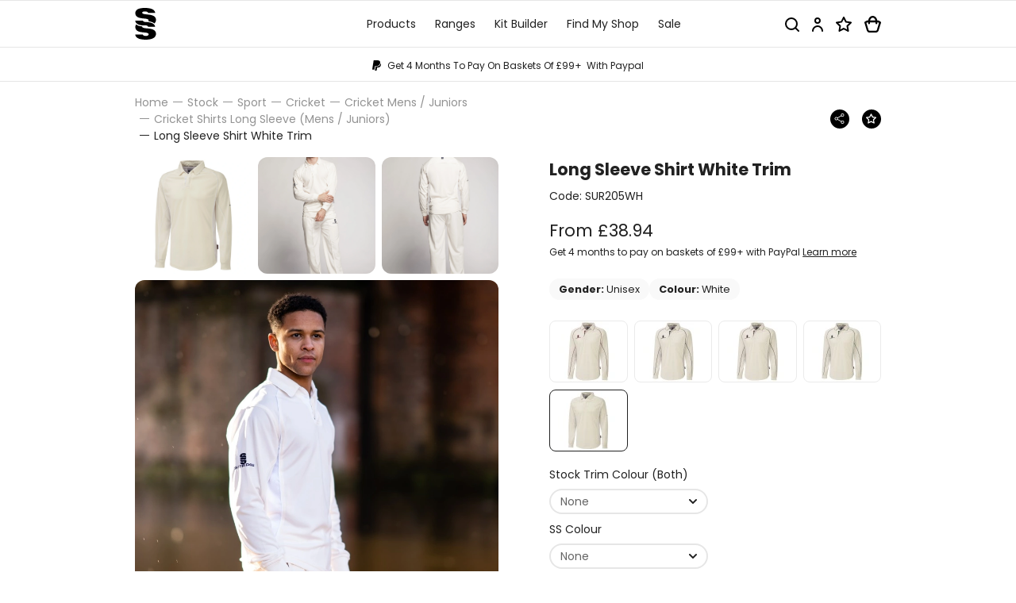

--- FILE ---
content_type: text/html; charset=UTF-8
request_url: https://www.surridgesport.com/en/cricket-shirts-long-sleeve/long-sleeve-shirt-white-trim
body_size: 37910
content:
<!DOCTYPE html>
<!--[if lt IE 7]><html lang="en" class="no-js lt-ie10 lt-ie9 lt-ie8 lt-ie7"><![endif]-->
<!--[if IE 7]><html lang="en" class="no-js lt-ie10 lt-ie9 lt-ie8"><![endif]-->
<!--[if IE 8]><html lang="en" class="no-js lt-ie10 lt-ie9"><![endif]-->
<!--[if IE 9]><html lang="en" class="no-js lt-ie10"><![endif]-->
<!--[if gt IE 9]><!--><html lang="en" class="no-js"><!--<![endif]--><head>
<meta charset="utf-8">
<title>Long Sleeve Shirt White Trim | Surridge Sport</title>

    <meta name="author"  content="Surridge Sport" />
    <link rel="canonical"  href="https://www.surridgesport.com/en/cricket-shirts-long-sleeve/long-sleeve-shirt-white-trim" />
    <meta property="og:locale"  content="en_GB" />
    <meta property="og:site_name"  content="Surridge Sport" />
    <meta property="og:title"  content="Long Sleeve Shirt White Trim" />
    <meta property="og:url"  content="https://www.surridgesport.com/en/cricket-shirts-long-sleeve/long-sleeve-shirt-white-trim" />
    <meta name="twitter:card"  content="summary" />
    <meta name="twitter:site"  content="@surridgesport" />
    <meta name="twitter:title"  content="Long Sleeve Shirt White Trim" />
    <meta property="og:type"  content="website" />



<meta name="viewport" content="width=device-width, initial-scale=1, minimum-scale=1, maximum-scale=5">

<link rel="preconnect" href="https://fonts.gstatic.com">

<style>:root {--colour-trim:#000;--colour-hero-bg:#000;--colour-hero-text:#fff }.select2-results__options::-webkit-scrollbar {width:6px }.select2-results__options::-webkit-scrollbar-track {background:rgba(0,0,0,0.1);border-radius:10px }.select2-results__options::-webkit-scrollbar-thumb {border-radius:10px;background:#c9c9c9 }@media (max-width:1319.98px) {.header-sub-nav {-ms-overflow-style:none;scrollbar-width:none}.header-sub-nav::-webkit-scrollbar {display:none }}.header-top-nav,.header-nav >ul,.header-sub-nav ul,.header-links,.breadcrumbs-list,.header-nav-sub ul,.select2-results__options {list-style-type:none;padding:0 }.header-top-nav >li,.header-nav >ul >li,.header-sub-nav ul >li,.header-links >li,.breadcrumbs-list >li {display:inline-block }*, *::before, *::after {box-sizing:border-box }html {font-family:sans-serif;line-height:1.15;-webkit-text-size-adjust:100%;-webkit-tap-highlight-color:rgba(0,0,0,0) }article,aside,figcaption,figure,footer,header,hgroup,main,nav,section {display:block }body {margin:0;font-family:-apple-system,BlinkMacSystemFont,"Segoe UI",Roboto,"Helvetica Neue",Arial,"Noto Sans",sans-serif,"Apple Color Emoji","Segoe UI Emoji","Segoe UI Symbol","Noto Color Emoji";font-size:1rem;font-weight:400;line-height:1.5;color:#212529;text-align:left;background-color:#fff }[tabindex="-1"]:focus:not(:focus-visible) {outline:0 !important }hr {box-sizing:content-box;height:0;overflow:visible }h1,h2,h3,h4,h5,h6 {margin-top:0;margin-bottom:0.5rem }p {margin-top:0;margin-bottom:1rem }abbr[title], abbr[data-original-title] {text-decoration:underline;-webkit-text-decoration:underline dotted;text-decoration:underline dotted;cursor:help;border-bottom:0;-webkit-text-decoration-skip-ink:none;text-decoration-skip-ink:none }address {margin-bottom:1rem;font-style:normal;line-height:inherit }ol, ul, dl {margin-top:0;margin-bottom:1rem }ol ol, ul ul, ol ul, ul ol {margin-bottom:0 }dt {font-weight:700 }dd {margin-bottom:.5rem;margin-left:0 }blockquote {margin:0 0 1rem }b, strong {font-weight:bolder }small {font-size:80% }sub, sup {position:relative;font-size:75%;line-height:0;vertical-align:baseline }sub {bottom:-.25em }sup {top:-.5em }a {color:#007bff;text-decoration:none;background-color:transparent }a:hover {color:#0056b3;text-decoration:underline }a:not([href]):not([class]) {color:inherit;text-decoration:none }a:not([href]):not([class]):hover {color:inherit;text-decoration:none }pre, code, kbd, samp {font-family:SFMono-Regular,Menlo,Monaco,Consolas,"Liberation Mono","Courier New",monospace;font-size:1em }pre {margin-top:0;margin-bottom:1rem;overflow:auto;-ms-overflow-style:scrollbar }figure {margin:0 0 1rem }img {vertical-align:middle;border-style:none }svg {overflow:hidden;vertical-align:middle }table {border-collapse:collapse }caption {padding-top:0.75rem;padding-bottom:0.75rem;color:#6c757d;text-align:left;caption-side:bottom }th {text-align:inherit }label {display:inline-block;margin-bottom:0.5rem }button {border-radius:0 }button:focus {outline:1px dotted;outline:5px auto -webkit-focus-ring-color }input, button, select, optgroup, textarea {margin:0;font-family:inherit;font-size:inherit;line-height:inherit }button, input {overflow:visible }button, select {text-transform:none }[role="button"] {cursor:pointer }select {word-wrap:normal }button, [type="button"], [type="reset"], [type="submit"] {-webkit-appearance:button }button:not(:disabled), [type="button"]:not(:disabled), [type="reset"]:not(:disabled), [type="submit"]:not(:disabled) {cursor:pointer }button::-moz-focus-inner, [type="button"]::-moz-focus-inner, [type="reset"]::-moz-focus-inner, [type="submit"]::-moz-focus-inner {padding:0;border-style:none }input[type="radio"], input[type="checkbox"] {box-sizing:border-box;padding:0 }textarea {overflow:auto;resize:vertical }fieldset {min-width:0;padding:0;margin:0;border:0 }legend {display:block;width:100%;max-width:100%;padding:0;margin-bottom:.5rem;font-size:1.5rem;line-height:inherit;color:inherit;white-space:normal }progress {vertical-align:baseline }[type="number"]::-webkit-inner-spin-button, [type="number"]::-webkit-outer-spin-button {height:auto }[type="search"] {outline-offset:-2px;-webkit-appearance:none }[type="search"]::-webkit-search-decoration {-webkit-appearance:none }::-webkit-file-upload-button {font:inherit;-webkit-appearance:button }output {display:inline-block }summary {display:list-item;cursor:pointer }template {display:none }[hidden] {display:none !important }.container, .container-fluid, .container-sm, .container-md, .container-lg, .container-xl, .container-xxl {width:100%;padding-right:12px;padding-left:12px;margin-right:auto;margin-left:auto }@media (min-width:576px) {.container,.container-xs,.container-sm {max-width:544px }}@media (min-width:768px) {.container,.container-xs,.container-sm,.container-md {max-width:724px }}@media (min-width:992px) {.container,.container-xs,.container-sm,.container-md,.container-lg {max-width:964px }}@media (min-width:1320px) {.container,.container-xs,.container-sm,.container-md,.container-lg,.container-xl {max-width:1320px }}@media (min-width:1500px) {.container,.container-xs,.container-sm,.container-md,.container-lg,.container-xl,.container-xxl {max-width:1500px }}.row {display:-ms-flexbox;display:flex;-ms-flex-wrap:wrap;flex-wrap:wrap;margin-right:-12px;margin-left:-12px }.no-gutters {margin-right:0;margin-left:0 }.no-gutters >.col,.no-gutters >[class*="col-"] {padding-right:0;padding-left:0 }.col-1,.col-2,.col-3,.col-4,.col-5,.col-6,.col-7,.col-8,.col-9,.col-10,.col-11,.col-12,.col-13,.col-14,.col-15,.col-16,.col-17,.col-18,.col-19,.col-20,.col-21,.col-22,.col-23,.col-24,.col, .col-auto,.col-xs-1,.col-xs-2,.col-xs-3,.col-xs-4,.col-xs-5,.col-xs-6,.col-xs-7,.col-xs-8,.col-xs-9,.col-xs-10,.col-xs-11,.col-xs-12,.col-xs-13,.col-xs-14,.col-xs-15,.col-xs-16,.col-xs-17,.col-xs-18,.col-xs-19,.col-xs-20,.col-xs-21,.col-xs-22,.col-xs-23,.col-xs-24,.col-xs, .col-xs-auto,.col-sm-1,.col-sm-2,.col-sm-3,.col-sm-4,.col-sm-5,.col-sm-6,.col-sm-7,.col-sm-8,.col-sm-9,.col-sm-10,.col-sm-11,.col-sm-12,.col-sm-13,.col-sm-14,.col-sm-15,.col-sm-16,.col-sm-17,.col-sm-18,.col-sm-19,.col-sm-20,.col-sm-21,.col-sm-22,.col-sm-23,.col-sm-24,.col-sm, .col-sm-auto,.col-md-1,.col-md-2,.col-md-3,.col-md-4,.col-md-5,.col-md-6,.col-md-7,.col-md-8,.col-md-9,.col-md-10,.col-md-11,.col-md-12,.col-md-13,.col-md-14,.col-md-15,.col-md-16,.col-md-17,.col-md-18,.col-md-19,.col-md-20,.col-md-21,.col-md-22,.col-md-23,.col-md-24,.col-md, .col-md-auto,.col-lg-1,.col-lg-2,.col-lg-3,.col-lg-4,.col-lg-5,.col-lg-6,.col-lg-7,.col-lg-8,.col-lg-9,.col-lg-10,.col-lg-11,.col-lg-12,.col-lg-13,.col-lg-14,.col-lg-15,.col-lg-16,.col-lg-17,.col-lg-18,.col-lg-19,.col-lg-20,.col-lg-21,.col-lg-22,.col-lg-23,.col-lg-24,.col-lg, .col-lg-auto,.col-xl-1,.col-xl-2,.col-xl-3,.col-xl-4,.col-xl-5,.col-xl-6,.col-xl-7,.col-xl-8,.col-xl-9,.col-xl-10,.col-xl-11,.col-xl-12,.col-xl-13,.col-xl-14,.col-xl-15,.col-xl-16,.col-xl-17,.col-xl-18,.col-xl-19,.col-xl-20,.col-xl-21,.col-xl-22,.col-xl-23,.col-xl-24,.col-xl, .col-xl-auto,.col-xxl-1,.col-xxl-2,.col-xxl-3,.col-xxl-4,.col-xxl-5,.col-xxl-6,.col-xxl-7,.col-xxl-8,.col-xxl-9,.col-xxl-10,.col-xxl-11,.col-xxl-12,.col-xxl-13,.col-xxl-14,.col-xxl-15,.col-xxl-16,.col-xxl-17,.col-xxl-18,.col-xxl-19,.col-xxl-20,.col-xxl-21,.col-xxl-22,.col-xxl-23,.col-xxl-24,.col-xxl, .col-xxl-auto {position:relative;width:100%;padding-right:12px;padding-left:12px }.col {-ms-flex-preferred-size:0;flex-basis:0;-ms-flex-positive:1;flex-grow:1;max-width:100% }.row-cols-1 >* {-ms-flex:0 0 100%;flex:0 0 100%;max-width:100% }.row-cols-2 >* {-ms-flex:0 0 50%;flex:0 0 50%;max-width:50% }.row-cols-3 >* {-ms-flex:0 0 33.33333%;flex:0 0 33.33333%;max-width:33.33333% }.row-cols-4 >* {-ms-flex:0 0 25%;flex:0 0 25%;max-width:25% }.row-cols-5 >* {-ms-flex:0 0 20%;flex:0 0 20%;max-width:20% }.row-cols-6 >* {-ms-flex:0 0 16.66667%;flex:0 0 16.66667%;max-width:16.66667% }.col-auto {-ms-flex:0 0 auto;flex:0 0 auto;width:auto;max-width:100% }.col-1 {-ms-flex:0 0 4.16667%;flex:0 0 4.16667%;max-width:4.16667% }.col-2 {-ms-flex:0 0 8.33333%;flex:0 0 8.33333%;max-width:8.33333% }.col-3 {-ms-flex:0 0 12.5%;flex:0 0 12.5%;max-width:12.5% }.col-4 {-ms-flex:0 0 16.66667%;flex:0 0 16.66667%;max-width:16.66667% }.col-5 {-ms-flex:0 0 20.83333%;flex:0 0 20.83333%;max-width:20.83333% }.col-6 {-ms-flex:0 0 25%;flex:0 0 25%;max-width:25% }.col-7 {-ms-flex:0 0 29.16667%;flex:0 0 29.16667%;max-width:29.16667% }.col-8 {-ms-flex:0 0 33.33333%;flex:0 0 33.33333%;max-width:33.33333% }.col-9 {-ms-flex:0 0 37.5%;flex:0 0 37.5%;max-width:37.5% }.col-10 {-ms-flex:0 0 41.66667%;flex:0 0 41.66667%;max-width:41.66667% }.col-11 {-ms-flex:0 0 45.83333%;flex:0 0 45.83333%;max-width:45.83333% }.col-12 {-ms-flex:0 0 50%;flex:0 0 50%;max-width:50% }.col-13 {-ms-flex:0 0 54.16667%;flex:0 0 54.16667%;max-width:54.16667% }.col-14 {-ms-flex:0 0 58.33333%;flex:0 0 58.33333%;max-width:58.33333% }.col-15 {-ms-flex:0 0 62.5%;flex:0 0 62.5%;max-width:62.5% }.col-16 {-ms-flex:0 0 66.66667%;flex:0 0 66.66667%;max-width:66.66667% }.col-17 {-ms-flex:0 0 70.83333%;flex:0 0 70.83333%;max-width:70.83333% }.col-18 {-ms-flex:0 0 75%;flex:0 0 75%;max-width:75% }.col-19 {-ms-flex:0 0 79.16667%;flex:0 0 79.16667%;max-width:79.16667% }.col-20 {-ms-flex:0 0 83.33333%;flex:0 0 83.33333%;max-width:83.33333% }.col-21 {-ms-flex:0 0 87.5%;flex:0 0 87.5%;max-width:87.5% }.col-22 {-ms-flex:0 0 91.66667%;flex:0 0 91.66667%;max-width:91.66667% }.col-23 {-ms-flex:0 0 95.83333%;flex:0 0 95.83333%;max-width:95.83333% }.col-24 {-ms-flex:0 0 100%;flex:0 0 100%;max-width:100% }.order-first {-ms-flex-order:-1;order:-1 }.order-last {-ms-flex-order:25;order:25 }.order-0 {-ms-flex-order:0;order:0 }.order-1 {-ms-flex-order:1;order:1 }.order-2 {-ms-flex-order:2;order:2 }.order-3 {-ms-flex-order:3;order:3 }.order-4 {-ms-flex-order:4;order:4 }.order-5 {-ms-flex-order:5;order:5 }.order-6 {-ms-flex-order:6;order:6 }.order-7 {-ms-flex-order:7;order:7 }.order-8 {-ms-flex-order:8;order:8 }.order-9 {-ms-flex-order:9;order:9 }.order-10 {-ms-flex-order:10;order:10 }.order-11 {-ms-flex-order:11;order:11 }.order-12 {-ms-flex-order:12;order:12 }.order-13 {-ms-flex-order:13;order:13 }.order-14 {-ms-flex-order:14;order:14 }.order-15 {-ms-flex-order:15;order:15 }.order-16 {-ms-flex-order:16;order:16 }.order-17 {-ms-flex-order:17;order:17 }.order-18 {-ms-flex-order:18;order:18 }.order-19 {-ms-flex-order:19;order:19 }.order-20 {-ms-flex-order:20;order:20 }.order-21 {-ms-flex-order:21;order:21 }.order-22 {-ms-flex-order:22;order:22 }.order-23 {-ms-flex-order:23;order:23 }.order-24 {-ms-flex-order:24;order:24 }.offset-1 {margin-left:4.16667% }.offset-2 {margin-left:8.33333% }.offset-3 {margin-left:12.5% }.offset-4 {margin-left:16.66667% }.offset-5 {margin-left:20.83333% }.offset-6 {margin-left:25% }.offset-7 {margin-left:29.16667% }.offset-8 {margin-left:33.33333% }.offset-9 {margin-left:37.5% }.offset-10 {margin-left:41.66667% }.offset-11 {margin-left:45.83333% }.offset-12 {margin-left:50% }.offset-13 {margin-left:54.16667% }.offset-14 {margin-left:58.33333% }.offset-15 {margin-left:62.5% }.offset-16 {margin-left:66.66667% }.offset-17 {margin-left:70.83333% }.offset-18 {margin-left:75% }.offset-19 {margin-left:79.16667% }.offset-20 {margin-left:83.33333% }.offset-21 {margin-left:87.5% }.offset-22 {margin-left:91.66667% }.offset-23 {margin-left:95.83333% }@media (min-width:350px) {.col-xs {-ms-flex-preferred-size:0;flex-basis:0;-ms-flex-positive:1;flex-grow:1;max-width:100% }.row-cols-xs-1 >* {-ms-flex:0 0 100%;flex:0 0 100%;max-width:100% }.row-cols-xs-2 >* {-ms-flex:0 0 50%;flex:0 0 50%;max-width:50% }.row-cols-xs-3 >* {-ms-flex:0 0 33.33333%;flex:0 0 33.33333%;max-width:33.33333% }.row-cols-xs-4 >* {-ms-flex:0 0 25%;flex:0 0 25%;max-width:25% }.row-cols-xs-5 >* {-ms-flex:0 0 20%;flex:0 0 20%;max-width:20% }.row-cols-xs-6 >* {-ms-flex:0 0 16.66667%;flex:0 0 16.66667%;max-width:16.66667% }.col-xs-auto {-ms-flex:0 0 auto;flex:0 0 auto;width:auto;max-width:100% }.col-xs-1 {-ms-flex:0 0 4.16667%;flex:0 0 4.16667%;max-width:4.16667% }.col-xs-2 {-ms-flex:0 0 8.33333%;flex:0 0 8.33333%;max-width:8.33333% }.col-xs-3 {-ms-flex:0 0 12.5%;flex:0 0 12.5%;max-width:12.5% }.col-xs-4 {-ms-flex:0 0 16.66667%;flex:0 0 16.66667%;max-width:16.66667% }.col-xs-5 {-ms-flex:0 0 20.83333%;flex:0 0 20.83333%;max-width:20.83333% }.col-xs-6 {-ms-flex:0 0 25%;flex:0 0 25%;max-width:25% }.col-xs-7 {-ms-flex:0 0 29.16667%;flex:0 0 29.16667%;max-width:29.16667% }.col-xs-8 {-ms-flex:0 0 33.33333%;flex:0 0 33.33333%;max-width:33.33333% }.col-xs-9 {-ms-flex:0 0 37.5%;flex:0 0 37.5%;max-width:37.5% }.col-xs-10 {-ms-flex:0 0 41.66667%;flex:0 0 41.66667%;max-width:41.66667% }.col-xs-11 {-ms-flex:0 0 45.83333%;flex:0 0 45.83333%;max-width:45.83333% }.col-xs-12 {-ms-flex:0 0 50%;flex:0 0 50%;max-width:50% }.col-xs-13 {-ms-flex:0 0 54.16667%;flex:0 0 54.16667%;max-width:54.16667% }.col-xs-14 {-ms-flex:0 0 58.33333%;flex:0 0 58.33333%;max-width:58.33333% }.col-xs-15 {-ms-flex:0 0 62.5%;flex:0 0 62.5%;max-width:62.5% }.col-xs-16 {-ms-flex:0 0 66.66667%;flex:0 0 66.66667%;max-width:66.66667% }.col-xs-17 {-ms-flex:0 0 70.83333%;flex:0 0 70.83333%;max-width:70.83333% }.col-xs-18 {-ms-flex:0 0 75%;flex:0 0 75%;max-width:75% }.col-xs-19 {-ms-flex:0 0 79.16667%;flex:0 0 79.16667%;max-width:79.16667% }.col-xs-20 {-ms-flex:0 0 83.33333%;flex:0 0 83.33333%;max-width:83.33333% }.col-xs-21 {-ms-flex:0 0 87.5%;flex:0 0 87.5%;max-width:87.5% }.col-xs-22 {-ms-flex:0 0 91.66667%;flex:0 0 91.66667%;max-width:91.66667% }.col-xs-23 {-ms-flex:0 0 95.83333%;flex:0 0 95.83333%;max-width:95.83333% }.col-xs-24 {-ms-flex:0 0 100%;flex:0 0 100%;max-width:100% }.order-xs-first {-ms-flex-order:-1;order:-1 }.order-xs-last {-ms-flex-order:25;order:25 }.order-xs-0 {-ms-flex-order:0;order:0 }.order-xs-1 {-ms-flex-order:1;order:1 }.order-xs-2 {-ms-flex-order:2;order:2 }.order-xs-3 {-ms-flex-order:3;order:3 }.order-xs-4 {-ms-flex-order:4;order:4 }.order-xs-5 {-ms-flex-order:5;order:5 }.order-xs-6 {-ms-flex-order:6;order:6 }.order-xs-7 {-ms-flex-order:7;order:7 }.order-xs-8 {-ms-flex-order:8;order:8 }.order-xs-9 {-ms-flex-order:9;order:9 }.order-xs-10 {-ms-flex-order:10;order:10 }.order-xs-11 {-ms-flex-order:11;order:11 }.order-xs-12 {-ms-flex-order:12;order:12 }.order-xs-13 {-ms-flex-order:13;order:13 }.order-xs-14 {-ms-flex-order:14;order:14 }.order-xs-15 {-ms-flex-order:15;order:15 }.order-xs-16 {-ms-flex-order:16;order:16 }.order-xs-17 {-ms-flex-order:17;order:17 }.order-xs-18 {-ms-flex-order:18;order:18 }.order-xs-19 {-ms-flex-order:19;order:19 }.order-xs-20 {-ms-flex-order:20;order:20 }.order-xs-21 {-ms-flex-order:21;order:21 }.order-xs-22 {-ms-flex-order:22;order:22 }.order-xs-23 {-ms-flex-order:23;order:23 }.order-xs-24 {-ms-flex-order:24;order:24 }.offset-xs-0 {margin-left:0 }.offset-xs-1 {margin-left:4.16667% }.offset-xs-2 {margin-left:8.33333% }.offset-xs-3 {margin-left:12.5% }.offset-xs-4 {margin-left:16.66667% }.offset-xs-5 {margin-left:20.83333% }.offset-xs-6 {margin-left:25% }.offset-xs-7 {margin-left:29.16667% }.offset-xs-8 {margin-left:33.33333% }.offset-xs-9 {margin-left:37.5% }.offset-xs-10 {margin-left:41.66667% }.offset-xs-11 {margin-left:45.83333% }.offset-xs-12 {margin-left:50% }.offset-xs-13 {margin-left:54.16667% }.offset-xs-14 {margin-left:58.33333% }.offset-xs-15 {margin-left:62.5% }.offset-xs-16 {margin-left:66.66667% }.offset-xs-17 {margin-left:70.83333% }.offset-xs-18 {margin-left:75% }.offset-xs-19 {margin-left:79.16667% }.offset-xs-20 {margin-left:83.33333% }.offset-xs-21 {margin-left:87.5% }.offset-xs-22 {margin-left:91.66667% }.offset-xs-23 {margin-left:95.83333% }}@media (min-width:576px) {.col-sm {-ms-flex-preferred-size:0;flex-basis:0;-ms-flex-positive:1;flex-grow:1;max-width:100% }.row-cols-sm-1 >* {-ms-flex:0 0 100%;flex:0 0 100%;max-width:100% }.row-cols-sm-2 >* {-ms-flex:0 0 50%;flex:0 0 50%;max-width:50% }.row-cols-sm-3 >* {-ms-flex:0 0 33.33333%;flex:0 0 33.33333%;max-width:33.33333% }.row-cols-sm-4 >* {-ms-flex:0 0 25%;flex:0 0 25%;max-width:25% }.row-cols-sm-5 >* {-ms-flex:0 0 20%;flex:0 0 20%;max-width:20% }.row-cols-sm-6 >* {-ms-flex:0 0 16.66667%;flex:0 0 16.66667%;max-width:16.66667% }.col-sm-auto {-ms-flex:0 0 auto;flex:0 0 auto;width:auto;max-width:100% }.col-sm-1 {-ms-flex:0 0 4.16667%;flex:0 0 4.16667%;max-width:4.16667% }.col-sm-2 {-ms-flex:0 0 8.33333%;flex:0 0 8.33333%;max-width:8.33333% }.col-sm-3 {-ms-flex:0 0 12.5%;flex:0 0 12.5%;max-width:12.5% }.col-sm-4 {-ms-flex:0 0 16.66667%;flex:0 0 16.66667%;max-width:16.66667% }.col-sm-5 {-ms-flex:0 0 20.83333%;flex:0 0 20.83333%;max-width:20.83333% }.col-sm-6 {-ms-flex:0 0 25%;flex:0 0 25%;max-width:25% }.col-sm-7 {-ms-flex:0 0 29.16667%;flex:0 0 29.16667%;max-width:29.16667% }.col-sm-8 {-ms-flex:0 0 33.33333%;flex:0 0 33.33333%;max-width:33.33333% }.col-sm-9 {-ms-flex:0 0 37.5%;flex:0 0 37.5%;max-width:37.5% }.col-sm-10 {-ms-flex:0 0 41.66667%;flex:0 0 41.66667%;max-width:41.66667% }.col-sm-11 {-ms-flex:0 0 45.83333%;flex:0 0 45.83333%;max-width:45.83333% }.col-sm-12 {-ms-flex:0 0 50%;flex:0 0 50%;max-width:50% }.col-sm-13 {-ms-flex:0 0 54.16667%;flex:0 0 54.16667%;max-width:54.16667% }.col-sm-14 {-ms-flex:0 0 58.33333%;flex:0 0 58.33333%;max-width:58.33333% }.col-sm-15 {-ms-flex:0 0 62.5%;flex:0 0 62.5%;max-width:62.5% }.col-sm-16 {-ms-flex:0 0 66.66667%;flex:0 0 66.66667%;max-width:66.66667% }.col-sm-17 {-ms-flex:0 0 70.83333%;flex:0 0 70.83333%;max-width:70.83333% }.col-sm-18 {-ms-flex:0 0 75%;flex:0 0 75%;max-width:75% }.col-sm-19 {-ms-flex:0 0 79.16667%;flex:0 0 79.16667%;max-width:79.16667% }.col-sm-20 {-ms-flex:0 0 83.33333%;flex:0 0 83.33333%;max-width:83.33333% }.col-sm-21 {-ms-flex:0 0 87.5%;flex:0 0 87.5%;max-width:87.5% }.col-sm-22 {-ms-flex:0 0 91.66667%;flex:0 0 91.66667%;max-width:91.66667% }.col-sm-23 {-ms-flex:0 0 95.83333%;flex:0 0 95.83333%;max-width:95.83333% }.col-sm-24 {-ms-flex:0 0 100%;flex:0 0 100%;max-width:100% }.order-sm-first {-ms-flex-order:-1;order:-1 }.order-sm-last {-ms-flex-order:25;order:25 }.order-sm-0 {-ms-flex-order:0;order:0 }.order-sm-1 {-ms-flex-order:1;order:1 }.order-sm-2 {-ms-flex-order:2;order:2 }.order-sm-3 {-ms-flex-order:3;order:3 }.order-sm-4 {-ms-flex-order:4;order:4 }.order-sm-5 {-ms-flex-order:5;order:5 }.order-sm-6 {-ms-flex-order:6;order:6 }.order-sm-7 {-ms-flex-order:7;order:7 }.order-sm-8 {-ms-flex-order:8;order:8 }.order-sm-9 {-ms-flex-order:9;order:9 }.order-sm-10 {-ms-flex-order:10;order:10 }.order-sm-11 {-ms-flex-order:11;order:11 }.order-sm-12 {-ms-flex-order:12;order:12 }.order-sm-13 {-ms-flex-order:13;order:13 }.order-sm-14 {-ms-flex-order:14;order:14 }.order-sm-15 {-ms-flex-order:15;order:15 }.order-sm-16 {-ms-flex-order:16;order:16 }.order-sm-17 {-ms-flex-order:17;order:17 }.order-sm-18 {-ms-flex-order:18;order:18 }.order-sm-19 {-ms-flex-order:19;order:19 }.order-sm-20 {-ms-flex-order:20;order:20 }.order-sm-21 {-ms-flex-order:21;order:21 }.order-sm-22 {-ms-flex-order:22;order:22 }.order-sm-23 {-ms-flex-order:23;order:23 }.order-sm-24 {-ms-flex-order:24;order:24 }.offset-sm-0 {margin-left:0 }.offset-sm-1 {margin-left:4.16667% }.offset-sm-2 {margin-left:8.33333% }.offset-sm-3 {margin-left:12.5% }.offset-sm-4 {margin-left:16.66667% }.offset-sm-5 {margin-left:20.83333% }.offset-sm-6 {margin-left:25% }.offset-sm-7 {margin-left:29.16667% }.offset-sm-8 {margin-left:33.33333% }.offset-sm-9 {margin-left:37.5% }.offset-sm-10 {margin-left:41.66667% }.offset-sm-11 {margin-left:45.83333% }.offset-sm-12 {margin-left:50% }.offset-sm-13 {margin-left:54.16667% }.offset-sm-14 {margin-left:58.33333% }.offset-sm-15 {margin-left:62.5% }.offset-sm-16 {margin-left:66.66667% }.offset-sm-17 {margin-left:70.83333% }.offset-sm-18 {margin-left:75% }.offset-sm-19 {margin-left:79.16667% }.offset-sm-20 {margin-left:83.33333% }.offset-sm-21 {margin-left:87.5% }.offset-sm-22 {margin-left:91.66667% }.offset-sm-23 {margin-left:95.83333% }}@media (min-width:768px) {.col-md {-ms-flex-preferred-size:0;flex-basis:0;-ms-flex-positive:1;flex-grow:1;max-width:100% }.row-cols-md-1 >* {-ms-flex:0 0 100%;flex:0 0 100%;max-width:100% }.row-cols-md-2 >* {-ms-flex:0 0 50%;flex:0 0 50%;max-width:50% }.row-cols-md-3 >* {-ms-flex:0 0 33.33333%;flex:0 0 33.33333%;max-width:33.33333% }.row-cols-md-4 >* {-ms-flex:0 0 25%;flex:0 0 25%;max-width:25% }.row-cols-md-5 >* {-ms-flex:0 0 20%;flex:0 0 20%;max-width:20% }.row-cols-md-6 >* {-ms-flex:0 0 16.66667%;flex:0 0 16.66667%;max-width:16.66667% }.col-md-auto {-ms-flex:0 0 auto;flex:0 0 auto;width:auto;max-width:100% }.col-md-1 {-ms-flex:0 0 4.16667%;flex:0 0 4.16667%;max-width:4.16667% }.col-md-2 {-ms-flex:0 0 8.33333%;flex:0 0 8.33333%;max-width:8.33333% }.col-md-3 {-ms-flex:0 0 12.5%;flex:0 0 12.5%;max-width:12.5% }.col-md-4 {-ms-flex:0 0 16.66667%;flex:0 0 16.66667%;max-width:16.66667% }.col-md-5 {-ms-flex:0 0 20.83333%;flex:0 0 20.83333%;max-width:20.83333% }.col-md-6 {-ms-flex:0 0 25%;flex:0 0 25%;max-width:25% }.col-md-7 {-ms-flex:0 0 29.16667%;flex:0 0 29.16667%;max-width:29.16667% }.col-md-8 {-ms-flex:0 0 33.33333%;flex:0 0 33.33333%;max-width:33.33333% }.col-md-9 {-ms-flex:0 0 37.5%;flex:0 0 37.5%;max-width:37.5% }.col-md-10 {-ms-flex:0 0 41.66667%;flex:0 0 41.66667%;max-width:41.66667% }.col-md-11 {-ms-flex:0 0 45.83333%;flex:0 0 45.83333%;max-width:45.83333% }.col-md-12 {-ms-flex:0 0 50%;flex:0 0 50%;max-width:50% }.col-md-13 {-ms-flex:0 0 54.16667%;flex:0 0 54.16667%;max-width:54.16667% }.col-md-14 {-ms-flex:0 0 58.33333%;flex:0 0 58.33333%;max-width:58.33333% }.col-md-15 {-ms-flex:0 0 62.5%;flex:0 0 62.5%;max-width:62.5% }.col-md-16 {-ms-flex:0 0 66.66667%;flex:0 0 66.66667%;max-width:66.66667% }.col-md-17 {-ms-flex:0 0 70.83333%;flex:0 0 70.83333%;max-width:70.83333% }.col-md-18 {-ms-flex:0 0 75%;flex:0 0 75%;max-width:75% }.col-md-19 {-ms-flex:0 0 79.16667%;flex:0 0 79.16667%;max-width:79.16667% }.col-md-20 {-ms-flex:0 0 83.33333%;flex:0 0 83.33333%;max-width:83.33333% }.col-md-21 {-ms-flex:0 0 87.5%;flex:0 0 87.5%;max-width:87.5% }.col-md-22 {-ms-flex:0 0 91.66667%;flex:0 0 91.66667%;max-width:91.66667% }.col-md-23 {-ms-flex:0 0 95.83333%;flex:0 0 95.83333%;max-width:95.83333% }.col-md-24 {-ms-flex:0 0 100%;flex:0 0 100%;max-width:100% }.order-md-first {-ms-flex-order:-1;order:-1 }.order-md-last {-ms-flex-order:25;order:25 }.order-md-0 {-ms-flex-order:0;order:0 }.order-md-1 {-ms-flex-order:1;order:1 }.order-md-2 {-ms-flex-order:2;order:2 }.order-md-3 {-ms-flex-order:3;order:3 }.order-md-4 {-ms-flex-order:4;order:4 }.order-md-5 {-ms-flex-order:5;order:5 }.order-md-6 {-ms-flex-order:6;order:6 }.order-md-7 {-ms-flex-order:7;order:7 }.order-md-8 {-ms-flex-order:8;order:8 }.order-md-9 {-ms-flex-order:9;order:9 }.order-md-10 {-ms-flex-order:10;order:10 }.order-md-11 {-ms-flex-order:11;order:11 }.order-md-12 {-ms-flex-order:12;order:12 }.order-md-13 {-ms-flex-order:13;order:13 }.order-md-14 {-ms-flex-order:14;order:14 }.order-md-15 {-ms-flex-order:15;order:15 }.order-md-16 {-ms-flex-order:16;order:16 }.order-md-17 {-ms-flex-order:17;order:17 }.order-md-18 {-ms-flex-order:18;order:18 }.order-md-19 {-ms-flex-order:19;order:19 }.order-md-20 {-ms-flex-order:20;order:20 }.order-md-21 {-ms-flex-order:21;order:21 }.order-md-22 {-ms-flex-order:22;order:22 }.order-md-23 {-ms-flex-order:23;order:23 }.order-md-24 {-ms-flex-order:24;order:24 }.offset-md-0 {margin-left:0 }.offset-md-1 {margin-left:4.16667% }.offset-md-2 {margin-left:8.33333% }.offset-md-3 {margin-left:12.5% }.offset-md-4 {margin-left:16.66667% }.offset-md-5 {margin-left:20.83333% }.offset-md-6 {margin-left:25% }.offset-md-7 {margin-left:29.16667% }.offset-md-8 {margin-left:33.33333% }.offset-md-9 {margin-left:37.5% }.offset-md-10 {margin-left:41.66667% }.offset-md-11 {margin-left:45.83333% }.offset-md-12 {margin-left:50% }.offset-md-13 {margin-left:54.16667% }.offset-md-14 {margin-left:58.33333% }.offset-md-15 {margin-left:62.5% }.offset-md-16 {margin-left:66.66667% }.offset-md-17 {margin-left:70.83333% }.offset-md-18 {margin-left:75% }.offset-md-19 {margin-left:79.16667% }.offset-md-20 {margin-left:83.33333% }.offset-md-21 {margin-left:87.5% }.offset-md-22 {margin-left:91.66667% }.offset-md-23 {margin-left:95.83333% }}@media (min-width:992px) {.col-lg {-ms-flex-preferred-size:0;flex-basis:0;-ms-flex-positive:1;flex-grow:1;max-width:100% }.row-cols-lg-1 >* {-ms-flex:0 0 100%;flex:0 0 100%;max-width:100% }.row-cols-lg-2 >* {-ms-flex:0 0 50%;flex:0 0 50%;max-width:50% }.row-cols-lg-3 >* {-ms-flex:0 0 33.33333%;flex:0 0 33.33333%;max-width:33.33333% }.row-cols-lg-4 >* {-ms-flex:0 0 25%;flex:0 0 25%;max-width:25% }.row-cols-lg-5 >* {-ms-flex:0 0 20%;flex:0 0 20%;max-width:20% }.row-cols-lg-6 >* {-ms-flex:0 0 16.66667%;flex:0 0 16.66667%;max-width:16.66667% }.col-lg-auto {-ms-flex:0 0 auto;flex:0 0 auto;width:auto;max-width:100% }.col-lg-1 {-ms-flex:0 0 4.16667%;flex:0 0 4.16667%;max-width:4.16667% }.col-lg-2 {-ms-flex:0 0 8.33333%;flex:0 0 8.33333%;max-width:8.33333% }.col-lg-3 {-ms-flex:0 0 12.5%;flex:0 0 12.5%;max-width:12.5% }.col-lg-4 {-ms-flex:0 0 16.66667%;flex:0 0 16.66667%;max-width:16.66667% }.col-lg-5 {-ms-flex:0 0 20.83333%;flex:0 0 20.83333%;max-width:20.83333% }.col-lg-6 {-ms-flex:0 0 25%;flex:0 0 25%;max-width:25% }.col-lg-7 {-ms-flex:0 0 29.16667%;flex:0 0 29.16667%;max-width:29.16667% }.col-lg-8 {-ms-flex:0 0 33.33333%;flex:0 0 33.33333%;max-width:33.33333% }.col-lg-9 {-ms-flex:0 0 37.5%;flex:0 0 37.5%;max-width:37.5% }.col-lg-10 {-ms-flex:0 0 41.66667%;flex:0 0 41.66667%;max-width:41.66667% }.col-lg-11 {-ms-flex:0 0 45.83333%;flex:0 0 45.83333%;max-width:45.83333% }.col-lg-12 {-ms-flex:0 0 50%;flex:0 0 50%;max-width:50% }.col-lg-13 {-ms-flex:0 0 54.16667%;flex:0 0 54.16667%;max-width:54.16667% }.col-lg-14 {-ms-flex:0 0 58.33333%;flex:0 0 58.33333%;max-width:58.33333% }.col-lg-15 {-ms-flex:0 0 62.5%;flex:0 0 62.5%;max-width:62.5% }.col-lg-16 {-ms-flex:0 0 66.66667%;flex:0 0 66.66667%;max-width:66.66667% }.col-lg-17 {-ms-flex:0 0 70.83333%;flex:0 0 70.83333%;max-width:70.83333% }.col-lg-18 {-ms-flex:0 0 75%;flex:0 0 75%;max-width:75% }.col-lg-19 {-ms-flex:0 0 79.16667%;flex:0 0 79.16667%;max-width:79.16667% }.col-lg-20 {-ms-flex:0 0 83.33333%;flex:0 0 83.33333%;max-width:83.33333% }.col-lg-21 {-ms-flex:0 0 87.5%;flex:0 0 87.5%;max-width:87.5% }.col-lg-22 {-ms-flex:0 0 91.66667%;flex:0 0 91.66667%;max-width:91.66667% }.col-lg-23 {-ms-flex:0 0 95.83333%;flex:0 0 95.83333%;max-width:95.83333% }.col-lg-24 {-ms-flex:0 0 100%;flex:0 0 100%;max-width:100% }.order-lg-first {-ms-flex-order:-1;order:-1 }.order-lg-last {-ms-flex-order:25;order:25 }.order-lg-0 {-ms-flex-order:0;order:0 }.order-lg-1 {-ms-flex-order:1;order:1 }.order-lg-2 {-ms-flex-order:2;order:2 }.order-lg-3 {-ms-flex-order:3;order:3 }.order-lg-4 {-ms-flex-order:4;order:4 }.order-lg-5 {-ms-flex-order:5;order:5 }.order-lg-6 {-ms-flex-order:6;order:6 }.order-lg-7 {-ms-flex-order:7;order:7 }.order-lg-8 {-ms-flex-order:8;order:8 }.order-lg-9 {-ms-flex-order:9;order:9 }.order-lg-10 {-ms-flex-order:10;order:10 }.order-lg-11 {-ms-flex-order:11;order:11 }.order-lg-12 {-ms-flex-order:12;order:12 }.order-lg-13 {-ms-flex-order:13;order:13 }.order-lg-14 {-ms-flex-order:14;order:14 }.order-lg-15 {-ms-flex-order:15;order:15 }.order-lg-16 {-ms-flex-order:16;order:16 }.order-lg-17 {-ms-flex-order:17;order:17 }.order-lg-18 {-ms-flex-order:18;order:18 }.order-lg-19 {-ms-flex-order:19;order:19 }.order-lg-20 {-ms-flex-order:20;order:20 }.order-lg-21 {-ms-flex-order:21;order:21 }.order-lg-22 {-ms-flex-order:22;order:22 }.order-lg-23 {-ms-flex-order:23;order:23 }.order-lg-24 {-ms-flex-order:24;order:24 }.offset-lg-0 {margin-left:0 }.offset-lg-1 {margin-left:4.16667% }.offset-lg-2 {margin-left:8.33333% }.offset-lg-3 {margin-left:12.5% }.offset-lg-4 {margin-left:16.66667% }.offset-lg-5 {margin-left:20.83333% }.offset-lg-6 {margin-left:25% }.offset-lg-7 {margin-left:29.16667% }.offset-lg-8 {margin-left:33.33333% }.offset-lg-9 {margin-left:37.5% }.offset-lg-10 {margin-left:41.66667% }.offset-lg-11 {margin-left:45.83333% }.offset-lg-12 {margin-left:50% }.offset-lg-13 {margin-left:54.16667% }.offset-lg-14 {margin-left:58.33333% }.offset-lg-15 {margin-left:62.5% }.offset-lg-16 {margin-left:66.66667% }.offset-lg-17 {margin-left:70.83333% }.offset-lg-18 {margin-left:75% }.offset-lg-19 {margin-left:79.16667% }.offset-lg-20 {margin-left:83.33333% }.offset-lg-21 {margin-left:87.5% }.offset-lg-22 {margin-left:91.66667% }.offset-lg-23 {margin-left:95.83333% }}@media (min-width:1320px) {.col-xl {-ms-flex-preferred-size:0;flex-basis:0;-ms-flex-positive:1;flex-grow:1;max-width:100% }.row-cols-xl-1 >* {-ms-flex:0 0 100%;flex:0 0 100%;max-width:100% }.row-cols-xl-2 >* {-ms-flex:0 0 50%;flex:0 0 50%;max-width:50% }.row-cols-xl-3 >* {-ms-flex:0 0 33.33333%;flex:0 0 33.33333%;max-width:33.33333% }.row-cols-xl-4 >* {-ms-flex:0 0 25%;flex:0 0 25%;max-width:25% }.row-cols-xl-5 >* {-ms-flex:0 0 20%;flex:0 0 20%;max-width:20% }.row-cols-xl-6 >* {-ms-flex:0 0 16.66667%;flex:0 0 16.66667%;max-width:16.66667% }.col-xl-auto {-ms-flex:0 0 auto;flex:0 0 auto;width:auto;max-width:100% }.col-xl-1 {-ms-flex:0 0 4.16667%;flex:0 0 4.16667%;max-width:4.16667% }.col-xl-2 {-ms-flex:0 0 8.33333%;flex:0 0 8.33333%;max-width:8.33333% }.col-xl-3 {-ms-flex:0 0 12.5%;flex:0 0 12.5%;max-width:12.5% }.col-xl-4 {-ms-flex:0 0 16.66667%;flex:0 0 16.66667%;max-width:16.66667% }.col-xl-5 {-ms-flex:0 0 20.83333%;flex:0 0 20.83333%;max-width:20.83333% }.col-xl-6 {-ms-flex:0 0 25%;flex:0 0 25%;max-width:25% }.col-xl-7 {-ms-flex:0 0 29.16667%;flex:0 0 29.16667%;max-width:29.16667% }.col-xl-8 {-ms-flex:0 0 33.33333%;flex:0 0 33.33333%;max-width:33.33333% }.col-xl-9 {-ms-flex:0 0 37.5%;flex:0 0 37.5%;max-width:37.5% }.col-xl-10 {-ms-flex:0 0 41.66667%;flex:0 0 41.66667%;max-width:41.66667% }.col-xl-11 {-ms-flex:0 0 45.83333%;flex:0 0 45.83333%;max-width:45.83333% }.col-xl-12 {-ms-flex:0 0 50%;flex:0 0 50%;max-width:50% }.col-xl-13 {-ms-flex:0 0 54.16667%;flex:0 0 54.16667%;max-width:54.16667% }.col-xl-14 {-ms-flex:0 0 58.33333%;flex:0 0 58.33333%;max-width:58.33333% }.col-xl-15 {-ms-flex:0 0 62.5%;flex:0 0 62.5%;max-width:62.5% }.col-xl-16 {-ms-flex:0 0 66.66667%;flex:0 0 66.66667%;max-width:66.66667% }.col-xl-17 {-ms-flex:0 0 70.83333%;flex:0 0 70.83333%;max-width:70.83333% }.col-xl-18 {-ms-flex:0 0 75%;flex:0 0 75%;max-width:75% }.col-xl-19 {-ms-flex:0 0 79.16667%;flex:0 0 79.16667%;max-width:79.16667% }.col-xl-20 {-ms-flex:0 0 83.33333%;flex:0 0 83.33333%;max-width:83.33333% }.col-xl-21 {-ms-flex:0 0 87.5%;flex:0 0 87.5%;max-width:87.5% }.col-xl-22 {-ms-flex:0 0 91.66667%;flex:0 0 91.66667%;max-width:91.66667% }.col-xl-23 {-ms-flex:0 0 95.83333%;flex:0 0 95.83333%;max-width:95.83333% }.col-xl-24 {-ms-flex:0 0 100%;flex:0 0 100%;max-width:100% }.order-xl-first {-ms-flex-order:-1;order:-1 }.order-xl-last {-ms-flex-order:25;order:25 }.order-xl-0 {-ms-flex-order:0;order:0 }.order-xl-1 {-ms-flex-order:1;order:1 }.order-xl-2 {-ms-flex-order:2;order:2 }.order-xl-3 {-ms-flex-order:3;order:3 }.order-xl-4 {-ms-flex-order:4;order:4 }.order-xl-5 {-ms-flex-order:5;order:5 }.order-xl-6 {-ms-flex-order:6;order:6 }.order-xl-7 {-ms-flex-order:7;order:7 }.order-xl-8 {-ms-flex-order:8;order:8 }.order-xl-9 {-ms-flex-order:9;order:9 }.order-xl-10 {-ms-flex-order:10;order:10 }.order-xl-11 {-ms-flex-order:11;order:11 }.order-xl-12 {-ms-flex-order:12;order:12 }.order-xl-13 {-ms-flex-order:13;order:13 }.order-xl-14 {-ms-flex-order:14;order:14 }.order-xl-15 {-ms-flex-order:15;order:15 }.order-xl-16 {-ms-flex-order:16;order:16 }.order-xl-17 {-ms-flex-order:17;order:17 }.order-xl-18 {-ms-flex-order:18;order:18 }.order-xl-19 {-ms-flex-order:19;order:19 }.order-xl-20 {-ms-flex-order:20;order:20 }.order-xl-21 {-ms-flex-order:21;order:21 }.order-xl-22 {-ms-flex-order:22;order:22 }.order-xl-23 {-ms-flex-order:23;order:23 }.order-xl-24 {-ms-flex-order:24;order:24 }.offset-xl-0 {margin-left:0 }.offset-xl-1 {margin-left:4.16667% }.offset-xl-2 {margin-left:8.33333% }.offset-xl-3 {margin-left:12.5% }.offset-xl-4 {margin-left:16.66667% }.offset-xl-5 {margin-left:20.83333% }.offset-xl-6 {margin-left:25% }.offset-xl-7 {margin-left:29.16667% }.offset-xl-8 {margin-left:33.33333% }.offset-xl-9 {margin-left:37.5% }.offset-xl-10 {margin-left:41.66667% }.offset-xl-11 {margin-left:45.83333% }.offset-xl-12 {margin-left:50% }.offset-xl-13 {margin-left:54.16667% }.offset-xl-14 {margin-left:58.33333% }.offset-xl-15 {margin-left:62.5% }.offset-xl-16 {margin-left:66.66667% }.offset-xl-17 {margin-left:70.83333% }.offset-xl-18 {margin-left:75% }.offset-xl-19 {margin-left:79.16667% }.offset-xl-20 {margin-left:83.33333% }.offset-xl-21 {margin-left:87.5% }.offset-xl-22 {margin-left:91.66667% }.offset-xl-23 {margin-left:95.83333% }}@media (min-width:1500px) {.col-xxl {-ms-flex-preferred-size:0;flex-basis:0;-ms-flex-positive:1;flex-grow:1;max-width:100% }.row-cols-xxl-1 >* {-ms-flex:0 0 100%;flex:0 0 100%;max-width:100% }.row-cols-xxl-2 >* {-ms-flex:0 0 50%;flex:0 0 50%;max-width:50% }.row-cols-xxl-3 >* {-ms-flex:0 0 33.33333%;flex:0 0 33.33333%;max-width:33.33333% }.row-cols-xxl-4 >* {-ms-flex:0 0 25%;flex:0 0 25%;max-width:25% }.row-cols-xxl-5 >* {-ms-flex:0 0 20%;flex:0 0 20%;max-width:20% }.row-cols-xxl-6 >* {-ms-flex:0 0 16.66667%;flex:0 0 16.66667%;max-width:16.66667% }.col-xxl-auto {-ms-flex:0 0 auto;flex:0 0 auto;width:auto;max-width:100% }.col-xxl-1 {-ms-flex:0 0 4.16667%;flex:0 0 4.16667%;max-width:4.16667% }.col-xxl-2 {-ms-flex:0 0 8.33333%;flex:0 0 8.33333%;max-width:8.33333% }.col-xxl-3 {-ms-flex:0 0 12.5%;flex:0 0 12.5%;max-width:12.5% }.col-xxl-4 {-ms-flex:0 0 16.66667%;flex:0 0 16.66667%;max-width:16.66667% }.col-xxl-5 {-ms-flex:0 0 20.83333%;flex:0 0 20.83333%;max-width:20.83333% }.col-xxl-6 {-ms-flex:0 0 25%;flex:0 0 25%;max-width:25% }.col-xxl-7 {-ms-flex:0 0 29.16667%;flex:0 0 29.16667%;max-width:29.16667% }.col-xxl-8 {-ms-flex:0 0 33.33333%;flex:0 0 33.33333%;max-width:33.33333% }.col-xxl-9 {-ms-flex:0 0 37.5%;flex:0 0 37.5%;max-width:37.5% }.col-xxl-10 {-ms-flex:0 0 41.66667%;flex:0 0 41.66667%;max-width:41.66667% }.col-xxl-11 {-ms-flex:0 0 45.83333%;flex:0 0 45.83333%;max-width:45.83333% }.col-xxl-12 {-ms-flex:0 0 50%;flex:0 0 50%;max-width:50% }.col-xxl-13 {-ms-flex:0 0 54.16667%;flex:0 0 54.16667%;max-width:54.16667% }.col-xxl-14 {-ms-flex:0 0 58.33333%;flex:0 0 58.33333%;max-width:58.33333% }.col-xxl-15 {-ms-flex:0 0 62.5%;flex:0 0 62.5%;max-width:62.5% }.col-xxl-16 {-ms-flex:0 0 66.66667%;flex:0 0 66.66667%;max-width:66.66667% }.col-xxl-17 {-ms-flex:0 0 70.83333%;flex:0 0 70.83333%;max-width:70.83333% }.col-xxl-18 {-ms-flex:0 0 75%;flex:0 0 75%;max-width:75% }.col-xxl-19 {-ms-flex:0 0 79.16667%;flex:0 0 79.16667%;max-width:79.16667% }.col-xxl-20 {-ms-flex:0 0 83.33333%;flex:0 0 83.33333%;max-width:83.33333% }.col-xxl-21 {-ms-flex:0 0 87.5%;flex:0 0 87.5%;max-width:87.5% }.col-xxl-22 {-ms-flex:0 0 91.66667%;flex:0 0 91.66667%;max-width:91.66667% }.col-xxl-23 {-ms-flex:0 0 95.83333%;flex:0 0 95.83333%;max-width:95.83333% }.col-xxl-24 {-ms-flex:0 0 100%;flex:0 0 100%;max-width:100% }.order-xxl-first {-ms-flex-order:-1;order:-1 }.order-xxl-last {-ms-flex-order:25;order:25 }.order-xxl-0 {-ms-flex-order:0;order:0 }.order-xxl-1 {-ms-flex-order:1;order:1 }.order-xxl-2 {-ms-flex-order:2;order:2 }.order-xxl-3 {-ms-flex-order:3;order:3 }.order-xxl-4 {-ms-flex-order:4;order:4 }.order-xxl-5 {-ms-flex-order:5;order:5 }.order-xxl-6 {-ms-flex-order:6;order:6 }.order-xxl-7 {-ms-flex-order:7;order:7 }.order-xxl-8 {-ms-flex-order:8;order:8 }.order-xxl-9 {-ms-flex-order:9;order:9 }.order-xxl-10 {-ms-flex-order:10;order:10 }.order-xxl-11 {-ms-flex-order:11;order:11 }.order-xxl-12 {-ms-flex-order:12;order:12 }.order-xxl-13 {-ms-flex-order:13;order:13 }.order-xxl-14 {-ms-flex-order:14;order:14 }.order-xxl-15 {-ms-flex-order:15;order:15 }.order-xxl-16 {-ms-flex-order:16;order:16 }.order-xxl-17 {-ms-flex-order:17;order:17 }.order-xxl-18 {-ms-flex-order:18;order:18 }.order-xxl-19 {-ms-flex-order:19;order:19 }.order-xxl-20 {-ms-flex-order:20;order:20 }.order-xxl-21 {-ms-flex-order:21;order:21 }.order-xxl-22 {-ms-flex-order:22;order:22 }.order-xxl-23 {-ms-flex-order:23;order:23 }.order-xxl-24 {-ms-flex-order:24;order:24 }.offset-xxl-0 {margin-left:0 }.offset-xxl-1 {margin-left:4.16667% }.offset-xxl-2 {margin-left:8.33333% }.offset-xxl-3 {margin-left:12.5% }.offset-xxl-4 {margin-left:16.66667% }.offset-xxl-5 {margin-left:20.83333% }.offset-xxl-6 {margin-left:25% }.offset-xxl-7 {margin-left:29.16667% }.offset-xxl-8 {margin-left:33.33333% }.offset-xxl-9 {margin-left:37.5% }.offset-xxl-10 {margin-left:41.66667% }.offset-xxl-11 {margin-left:45.83333% }.offset-xxl-12 {margin-left:50% }.offset-xxl-13 {margin-left:54.16667% }.offset-xxl-14 {margin-left:58.33333% }.offset-xxl-15 {margin-left:62.5% }.offset-xxl-16 {margin-left:66.66667% }.offset-xxl-17 {margin-left:70.83333% }.offset-xxl-18 {margin-left:75% }.offset-xxl-19 {margin-left:79.16667% }.offset-xxl-20 {margin-left:83.33333% }.offset-xxl-21 {margin-left:87.5% }.offset-xxl-22 {margin-left:91.66667% }.offset-xxl-23 {margin-left:95.83333% }}.clearfix::after {display:block;clear:both;content:"" }.d-none {display:none !important }.d-inline {display:inline !important }.d-inline-block {display:inline-block !important }.d-block {display:block !important }.d-table {display:table !important }.d-table-row {display:table-row !important }.d-table-cell {display:table-cell !important }.d-flex {display:-ms-flexbox !important;display:flex !important }.d-inline-flex {display:-ms-inline-flexbox !important;display:inline-flex !important }@media (min-width:350px) {.d-xs-none {display:none !important }.d-xs-inline {display:inline !important }.d-xs-inline-block {display:inline-block !important }.d-xs-block {display:block !important }.d-xs-table {display:table !important }.d-xs-table-row {display:table-row !important }.d-xs-table-cell {display:table-cell !important }.d-xs-flex {display:-ms-flexbox !important;display:flex !important }.d-xs-inline-flex {display:-ms-inline-flexbox !important;display:inline-flex !important }}@media (min-width:576px) {.d-sm-none {display:none !important }.d-sm-inline {display:inline !important }.d-sm-inline-block {display:inline-block !important }.d-sm-block {display:block !important }.d-sm-table {display:table !important }.d-sm-table-row {display:table-row !important }.d-sm-table-cell {display:table-cell !important }.d-sm-flex {display:-ms-flexbox !important;display:flex !important }.d-sm-inline-flex {display:-ms-inline-flexbox !important;display:inline-flex !important }}@media (min-width:768px) {.d-md-none {display:none !important }.d-md-inline {display:inline !important }.d-md-inline-block {display:inline-block !important }.d-md-block {display:block !important }.d-md-table {display:table !important }.d-md-table-row {display:table-row !important }.d-md-table-cell {display:table-cell !important }.d-md-flex {display:-ms-flexbox !important;display:flex !important }.d-md-inline-flex {display:-ms-inline-flexbox !important;display:inline-flex !important }}@media (min-width:992px) {.d-lg-none {display:none !important }.d-lg-inline {display:inline !important }.d-lg-inline-block {display:inline-block !important }.d-lg-block {display:block !important }.d-lg-table {display:table !important }.d-lg-table-row {display:table-row !important }.d-lg-table-cell {display:table-cell !important }.d-lg-flex {display:-ms-flexbox !important;display:flex !important }.d-lg-inline-flex {display:-ms-inline-flexbox !important;display:inline-flex !important }}@media (min-width:1320px) {.d-xl-none {display:none !important }.d-xl-inline {display:inline !important }.d-xl-inline-block {display:inline-block !important }.d-xl-block {display:block !important }.d-xl-table {display:table !important }.d-xl-table-row {display:table-row !important }.d-xl-table-cell {display:table-cell !important }.d-xl-flex {display:-ms-flexbox !important;display:flex !important }.d-xl-inline-flex {display:-ms-inline-flexbox !important;display:inline-flex !important }}@media (min-width:1500px) {.d-xxl-none {display:none !important }.d-xxl-inline {display:inline !important }.d-xxl-inline-block {display:inline-block !important }.d-xxl-block {display:block !important }.d-xxl-table {display:table !important }.d-xxl-table-row {display:table-row !important }.d-xxl-table-cell {display:table-cell !important }.d-xxl-flex {display:-ms-flexbox !important;display:flex !important }.d-xxl-inline-flex {display:-ms-inline-flexbox !important;display:inline-flex !important }}@media print {.d-print-none {display:none !important }.d-print-inline {display:inline !important }.d-print-inline-block {display:inline-block !important }.d-print-block {display:block !important }.d-print-table {display:table !important }.d-print-table-row {display:table-row !important }.d-print-table-cell {display:table-cell !important }.d-print-flex {display:-ms-flexbox !important;display:flex !important }.d-print-inline-flex {display:-ms-inline-flexbox !important;display:inline-flex !important }}.flex-row {-ms-flex-direction:row !important;flex-direction:row !important }.flex-column {-ms-flex-direction:column !important;flex-direction:column !important }.flex-row-reverse {-ms-flex-direction:row-reverse !important;flex-direction:row-reverse !important }.flex-column-reverse {-ms-flex-direction:column-reverse !important;flex-direction:column-reverse !important }.flex-wrap {-ms-flex-wrap:wrap !important;flex-wrap:wrap !important }.flex-nowrap {-ms-flex-wrap:nowrap !important;flex-wrap:nowrap !important }.flex-wrap-reverse {-ms-flex-wrap:wrap-reverse !important;flex-wrap:wrap-reverse !important }.flex-fill {-ms-flex:1 1 auto !important;flex:1 1 auto !important }.flex-grow-0 {-ms-flex-positive:0 !important;flex-grow:0 !important }.flex-grow-1 {-ms-flex-positive:1 !important;flex-grow:1 !important }.flex-shrink-0 {-ms-flex-negative:0 !important;flex-shrink:0 !important }.flex-shrink-1 {-ms-flex-negative:1 !important;flex-shrink:1 !important }.justify-content-start {-ms-flex-pack:start !important;justify-content:flex-start !important }.justify-content-end {-ms-flex-pack:end !important;justify-content:flex-end !important }.justify-content-center {-ms-flex-pack:center !important;justify-content:center !important }.justify-content-between {-ms-flex-pack:justify !important;justify-content:space-between !important }.justify-content-around {-ms-flex-pack:distribute !important;justify-content:space-around !important }.align-items-start {-ms-flex-align:start !important;align-items:flex-start !important }.align-items-end {-ms-flex-align:end !important;align-items:flex-end !important }.align-items-center {-ms-flex-align:center !important;align-items:center !important }.align-items-baseline {-ms-flex-align:baseline !important;align-items:baseline !important }.align-items-stretch {-ms-flex-align:stretch !important;align-items:stretch !important }.align-content-start {-ms-flex-line-pack:start !important;align-content:flex-start !important }.align-content-end {-ms-flex-line-pack:end !important;align-content:flex-end !important }.align-content-center {-ms-flex-line-pack:center !important;align-content:center !important }.align-content-between {-ms-flex-line-pack:justify !important;align-content:space-between !important }.align-content-around {-ms-flex-line-pack:distribute !important;align-content:space-around !important }.align-content-stretch {-ms-flex-line-pack:stretch !important;align-content:stretch !important }.align-self-auto {-ms-flex-item-align:auto !important;align-self:auto !important }.align-self-start {-ms-flex-item-align:start !important;align-self:flex-start !important }.align-self-end {-ms-flex-item-align:end !important;align-self:flex-end !important }.align-self-center {-ms-flex-item-align:center !important;align-self:center !important }.align-self-baseline {-ms-flex-item-align:baseline !important;align-self:baseline !important }.align-self-stretch {-ms-flex-item-align:stretch !important;align-self:stretch !important }@media (min-width:350px) {.flex-xs-row {-ms-flex-direction:row !important;flex-direction:row !important }.flex-xs-column {-ms-flex-direction:column !important;flex-direction:column !important }.flex-xs-row-reverse {-ms-flex-direction:row-reverse !important;flex-direction:row-reverse !important }.flex-xs-column-reverse {-ms-flex-direction:column-reverse !important;flex-direction:column-reverse !important }.flex-xs-wrap {-ms-flex-wrap:wrap !important;flex-wrap:wrap !important }.flex-xs-nowrap {-ms-flex-wrap:nowrap !important;flex-wrap:nowrap !important }.flex-xs-wrap-reverse {-ms-flex-wrap:wrap-reverse !important;flex-wrap:wrap-reverse !important }.flex-xs-fill {-ms-flex:1 1 auto !important;flex:1 1 auto !important }.flex-xs-grow-0 {-ms-flex-positive:0 !important;flex-grow:0 !important }.flex-xs-grow-1 {-ms-flex-positive:1 !important;flex-grow:1 !important }.flex-xs-shrink-0 {-ms-flex-negative:0 !important;flex-shrink:0 !important }.flex-xs-shrink-1 {-ms-flex-negative:1 !important;flex-shrink:1 !important }.justify-content-xs-start {-ms-flex-pack:start !important;justify-content:flex-start !important }.justify-content-xs-end {-ms-flex-pack:end !important;justify-content:flex-end !important }.justify-content-xs-center {-ms-flex-pack:center !important;justify-content:center !important }.justify-content-xs-between {-ms-flex-pack:justify !important;justify-content:space-between !important }.justify-content-xs-around {-ms-flex-pack:distribute !important;justify-content:space-around !important }.align-items-xs-start {-ms-flex-align:start !important;align-items:flex-start !important }.align-items-xs-end {-ms-flex-align:end !important;align-items:flex-end !important }.align-items-xs-center {-ms-flex-align:center !important;align-items:center !important }.align-items-xs-baseline {-ms-flex-align:baseline !important;align-items:baseline !important }.align-items-xs-stretch {-ms-flex-align:stretch !important;align-items:stretch !important }.align-content-xs-start {-ms-flex-line-pack:start !important;align-content:flex-start !important }.align-content-xs-end {-ms-flex-line-pack:end !important;align-content:flex-end !important }.align-content-xs-center {-ms-flex-line-pack:center !important;align-content:center !important }.align-content-xs-between {-ms-flex-line-pack:justify !important;align-content:space-between !important }.align-content-xs-around {-ms-flex-line-pack:distribute !important;align-content:space-around !important }.align-content-xs-stretch {-ms-flex-line-pack:stretch !important;align-content:stretch !important }.align-self-xs-auto {-ms-flex-item-align:auto !important;align-self:auto !important }.align-self-xs-start {-ms-flex-item-align:start !important;align-self:flex-start !important }.align-self-xs-end {-ms-flex-item-align:end !important;align-self:flex-end !important }.align-self-xs-center {-ms-flex-item-align:center !important;align-self:center !important }.align-self-xs-baseline {-ms-flex-item-align:baseline !important;align-self:baseline !important }.align-self-xs-stretch {-ms-flex-item-align:stretch !important;align-self:stretch !important }}@media (min-width:576px) {.flex-sm-row {-ms-flex-direction:row !important;flex-direction:row !important }.flex-sm-column {-ms-flex-direction:column !important;flex-direction:column !important }.flex-sm-row-reverse {-ms-flex-direction:row-reverse !important;flex-direction:row-reverse !important }.flex-sm-column-reverse {-ms-flex-direction:column-reverse !important;flex-direction:column-reverse !important }.flex-sm-wrap {-ms-flex-wrap:wrap !important;flex-wrap:wrap !important }.flex-sm-nowrap {-ms-flex-wrap:nowrap !important;flex-wrap:nowrap !important }.flex-sm-wrap-reverse {-ms-flex-wrap:wrap-reverse !important;flex-wrap:wrap-reverse !important }.flex-sm-fill {-ms-flex:1 1 auto !important;flex:1 1 auto !important }.flex-sm-grow-0 {-ms-flex-positive:0 !important;flex-grow:0 !important }.flex-sm-grow-1 {-ms-flex-positive:1 !important;flex-grow:1 !important }.flex-sm-shrink-0 {-ms-flex-negative:0 !important;flex-shrink:0 !important }.flex-sm-shrink-1 {-ms-flex-negative:1 !important;flex-shrink:1 !important }.justify-content-sm-start {-ms-flex-pack:start !important;justify-content:flex-start !important }.justify-content-sm-end {-ms-flex-pack:end !important;justify-content:flex-end !important }.justify-content-sm-center {-ms-flex-pack:center !important;justify-content:center !important }.justify-content-sm-between {-ms-flex-pack:justify !important;justify-content:space-between !important }.justify-content-sm-around {-ms-flex-pack:distribute !important;justify-content:space-around !important }.align-items-sm-start {-ms-flex-align:start !important;align-items:flex-start !important }.align-items-sm-end {-ms-flex-align:end !important;align-items:flex-end !important }.align-items-sm-center {-ms-flex-align:center !important;align-items:center !important }.align-items-sm-baseline {-ms-flex-align:baseline !important;align-items:baseline !important }.align-items-sm-stretch {-ms-flex-align:stretch !important;align-items:stretch !important }.align-content-sm-start {-ms-flex-line-pack:start !important;align-content:flex-start !important }.align-content-sm-end {-ms-flex-line-pack:end !important;align-content:flex-end !important }.align-content-sm-center {-ms-flex-line-pack:center !important;align-content:center !important }.align-content-sm-between {-ms-flex-line-pack:justify !important;align-content:space-between !important }.align-content-sm-around {-ms-flex-line-pack:distribute !important;align-content:space-around !important }.align-content-sm-stretch {-ms-flex-line-pack:stretch !important;align-content:stretch !important }.align-self-sm-auto {-ms-flex-item-align:auto !important;align-self:auto !important }.align-self-sm-start {-ms-flex-item-align:start !important;align-self:flex-start !important }.align-self-sm-end {-ms-flex-item-align:end !important;align-self:flex-end !important }.align-self-sm-center {-ms-flex-item-align:center !important;align-self:center !important }.align-self-sm-baseline {-ms-flex-item-align:baseline !important;align-self:baseline !important }.align-self-sm-stretch {-ms-flex-item-align:stretch !important;align-self:stretch !important }}@media (min-width:768px) {.flex-md-row {-ms-flex-direction:row !important;flex-direction:row !important }.flex-md-column {-ms-flex-direction:column !important;flex-direction:column !important }.flex-md-row-reverse {-ms-flex-direction:row-reverse !important;flex-direction:row-reverse !important }.flex-md-column-reverse {-ms-flex-direction:column-reverse !important;flex-direction:column-reverse !important }.flex-md-wrap {-ms-flex-wrap:wrap !important;flex-wrap:wrap !important }.flex-md-nowrap {-ms-flex-wrap:nowrap !important;flex-wrap:nowrap !important }.flex-md-wrap-reverse {-ms-flex-wrap:wrap-reverse !important;flex-wrap:wrap-reverse !important }.flex-md-fill {-ms-flex:1 1 auto !important;flex:1 1 auto !important }.flex-md-grow-0 {-ms-flex-positive:0 !important;flex-grow:0 !important }.flex-md-grow-1 {-ms-flex-positive:1 !important;flex-grow:1 !important }.flex-md-shrink-0 {-ms-flex-negative:0 !important;flex-shrink:0 !important }.flex-md-shrink-1 {-ms-flex-negative:1 !important;flex-shrink:1 !important }.justify-content-md-start {-ms-flex-pack:start !important;justify-content:flex-start !important }.justify-content-md-end {-ms-flex-pack:end !important;justify-content:flex-end !important }.justify-content-md-center {-ms-flex-pack:center !important;justify-content:center !important }.justify-content-md-between {-ms-flex-pack:justify !important;justify-content:space-between !important }.justify-content-md-around {-ms-flex-pack:distribute !important;justify-content:space-around !important }.align-items-md-start {-ms-flex-align:start !important;align-items:flex-start !important }.align-items-md-end {-ms-flex-align:end !important;align-items:flex-end !important }.align-items-md-center {-ms-flex-align:center !important;align-items:center !important }.align-items-md-baseline {-ms-flex-align:baseline !important;align-items:baseline !important }.align-items-md-stretch {-ms-flex-align:stretch !important;align-items:stretch !important }.align-content-md-start {-ms-flex-line-pack:start !important;align-content:flex-start !important }.align-content-md-end {-ms-flex-line-pack:end !important;align-content:flex-end !important }.align-content-md-center {-ms-flex-line-pack:center !important;align-content:center !important }.align-content-md-between {-ms-flex-line-pack:justify !important;align-content:space-between !important }.align-content-md-around {-ms-flex-line-pack:distribute !important;align-content:space-around !important }.align-content-md-stretch {-ms-flex-line-pack:stretch !important;align-content:stretch !important }.align-self-md-auto {-ms-flex-item-align:auto !important;align-self:auto !important }.align-self-md-start {-ms-flex-item-align:start !important;align-self:flex-start !important }.align-self-md-end {-ms-flex-item-align:end !important;align-self:flex-end !important }.align-self-md-center {-ms-flex-item-align:center !important;align-self:center !important }.align-self-md-baseline {-ms-flex-item-align:baseline !important;align-self:baseline !important }.align-self-md-stretch {-ms-flex-item-align:stretch !important;align-self:stretch !important }}@media (min-width:992px) {.flex-lg-row {-ms-flex-direction:row !important;flex-direction:row !important }.flex-lg-column {-ms-flex-direction:column !important;flex-direction:column !important }.flex-lg-row-reverse {-ms-flex-direction:row-reverse !important;flex-direction:row-reverse !important }.flex-lg-column-reverse {-ms-flex-direction:column-reverse !important;flex-direction:column-reverse !important }.flex-lg-wrap {-ms-flex-wrap:wrap !important;flex-wrap:wrap !important }.flex-lg-nowrap {-ms-flex-wrap:nowrap !important;flex-wrap:nowrap !important }.flex-lg-wrap-reverse {-ms-flex-wrap:wrap-reverse !important;flex-wrap:wrap-reverse !important }.flex-lg-fill {-ms-flex:1 1 auto !important;flex:1 1 auto !important }.flex-lg-grow-0 {-ms-flex-positive:0 !important;flex-grow:0 !important }.flex-lg-grow-1 {-ms-flex-positive:1 !important;flex-grow:1 !important }.flex-lg-shrink-0 {-ms-flex-negative:0 !important;flex-shrink:0 !important }.flex-lg-shrink-1 {-ms-flex-negative:1 !important;flex-shrink:1 !important }.justify-content-lg-start {-ms-flex-pack:start !important;justify-content:flex-start !important }.justify-content-lg-end {-ms-flex-pack:end !important;justify-content:flex-end !important }.justify-content-lg-center {-ms-flex-pack:center !important;justify-content:center !important }.justify-content-lg-between {-ms-flex-pack:justify !important;justify-content:space-between !important }.justify-content-lg-around {-ms-flex-pack:distribute !important;justify-content:space-around !important }.align-items-lg-start {-ms-flex-align:start !important;align-items:flex-start !important }.align-items-lg-end {-ms-flex-align:end !important;align-items:flex-end !important }.align-items-lg-center {-ms-flex-align:center !important;align-items:center !important }.align-items-lg-baseline {-ms-flex-align:baseline !important;align-items:baseline !important }.align-items-lg-stretch {-ms-flex-align:stretch !important;align-items:stretch !important }.align-content-lg-start {-ms-flex-line-pack:start !important;align-content:flex-start !important }.align-content-lg-end {-ms-flex-line-pack:end !important;align-content:flex-end !important }.align-content-lg-center {-ms-flex-line-pack:center !important;align-content:center !important }.align-content-lg-between {-ms-flex-line-pack:justify !important;align-content:space-between !important }.align-content-lg-around {-ms-flex-line-pack:distribute !important;align-content:space-around !important }.align-content-lg-stretch {-ms-flex-line-pack:stretch !important;align-content:stretch !important }.align-self-lg-auto {-ms-flex-item-align:auto !important;align-self:auto !important }.align-self-lg-start {-ms-flex-item-align:start !important;align-self:flex-start !important }.align-self-lg-end {-ms-flex-item-align:end !important;align-self:flex-end !important }.align-self-lg-center {-ms-flex-item-align:center !important;align-self:center !important }.align-self-lg-baseline {-ms-flex-item-align:baseline !important;align-self:baseline !important }.align-self-lg-stretch {-ms-flex-item-align:stretch !important;align-self:stretch !important }}@media (min-width:1320px) {.flex-xl-row {-ms-flex-direction:row !important;flex-direction:row !important }.flex-xl-column {-ms-flex-direction:column !important;flex-direction:column !important }.flex-xl-row-reverse {-ms-flex-direction:row-reverse !important;flex-direction:row-reverse !important }.flex-xl-column-reverse {-ms-flex-direction:column-reverse !important;flex-direction:column-reverse !important }.flex-xl-wrap {-ms-flex-wrap:wrap !important;flex-wrap:wrap !important }.flex-xl-nowrap {-ms-flex-wrap:nowrap !important;flex-wrap:nowrap !important }.flex-xl-wrap-reverse {-ms-flex-wrap:wrap-reverse !important;flex-wrap:wrap-reverse !important }.flex-xl-fill {-ms-flex:1 1 auto !important;flex:1 1 auto !important }.flex-xl-grow-0 {-ms-flex-positive:0 !important;flex-grow:0 !important }.flex-xl-grow-1 {-ms-flex-positive:1 !important;flex-grow:1 !important }.flex-xl-shrink-0 {-ms-flex-negative:0 !important;flex-shrink:0 !important }.flex-xl-shrink-1 {-ms-flex-negative:1 !important;flex-shrink:1 !important }.justify-content-xl-start {-ms-flex-pack:start !important;justify-content:flex-start !important }.justify-content-xl-end {-ms-flex-pack:end !important;justify-content:flex-end !important }.justify-content-xl-center {-ms-flex-pack:center !important;justify-content:center !important }.justify-content-xl-between {-ms-flex-pack:justify !important;justify-content:space-between !important }.justify-content-xl-around {-ms-flex-pack:distribute !important;justify-content:space-around !important }.align-items-xl-start {-ms-flex-align:start !important;align-items:flex-start !important }.align-items-xl-end {-ms-flex-align:end !important;align-items:flex-end !important }.align-items-xl-center {-ms-flex-align:center !important;align-items:center !important }.align-items-xl-baseline {-ms-flex-align:baseline !important;align-items:baseline !important }.align-items-xl-stretch {-ms-flex-align:stretch !important;align-items:stretch !important }.align-content-xl-start {-ms-flex-line-pack:start !important;align-content:flex-start !important }.align-content-xl-end {-ms-flex-line-pack:end !important;align-content:flex-end !important }.align-content-xl-center {-ms-flex-line-pack:center !important;align-content:center !important }.align-content-xl-between {-ms-flex-line-pack:justify !important;align-content:space-between !important }.align-content-xl-around {-ms-flex-line-pack:distribute !important;align-content:space-around !important }.align-content-xl-stretch {-ms-flex-line-pack:stretch !important;align-content:stretch !important }.align-self-xl-auto {-ms-flex-item-align:auto !important;align-self:auto !important }.align-self-xl-start {-ms-flex-item-align:start !important;align-self:flex-start !important }.align-self-xl-end {-ms-flex-item-align:end !important;align-self:flex-end !important }.align-self-xl-center {-ms-flex-item-align:center !important;align-self:center !important }.align-self-xl-baseline {-ms-flex-item-align:baseline !important;align-self:baseline !important }.align-self-xl-stretch {-ms-flex-item-align:stretch !important;align-self:stretch !important }}@media (min-width:1500px) {.flex-xxl-row {-ms-flex-direction:row !important;flex-direction:row !important }.flex-xxl-column {-ms-flex-direction:column !important;flex-direction:column !important }.flex-xxl-row-reverse {-ms-flex-direction:row-reverse !important;flex-direction:row-reverse !important }.flex-xxl-column-reverse {-ms-flex-direction:column-reverse !important;flex-direction:column-reverse !important }.flex-xxl-wrap {-ms-flex-wrap:wrap !important;flex-wrap:wrap !important }.flex-xxl-nowrap {-ms-flex-wrap:nowrap !important;flex-wrap:nowrap !important }.flex-xxl-wrap-reverse {-ms-flex-wrap:wrap-reverse !important;flex-wrap:wrap-reverse !important }.flex-xxl-fill {-ms-flex:1 1 auto !important;flex:1 1 auto !important }.flex-xxl-grow-0 {-ms-flex-positive:0 !important;flex-grow:0 !important }.flex-xxl-grow-1 {-ms-flex-positive:1 !important;flex-grow:1 !important }.flex-xxl-shrink-0 {-ms-flex-negative:0 !important;flex-shrink:0 !important }.flex-xxl-shrink-1 {-ms-flex-negative:1 !important;flex-shrink:1 !important }.justify-content-xxl-start {-ms-flex-pack:start !important;justify-content:flex-start !important }.justify-content-xxl-end {-ms-flex-pack:end !important;justify-content:flex-end !important }.justify-content-xxl-center {-ms-flex-pack:center !important;justify-content:center !important }.justify-content-xxl-between {-ms-flex-pack:justify !important;justify-content:space-between !important }.justify-content-xxl-around {-ms-flex-pack:distribute !important;justify-content:space-around !important }.align-items-xxl-start {-ms-flex-align:start !important;align-items:flex-start !important }.align-items-xxl-end {-ms-flex-align:end !important;align-items:flex-end !important }.align-items-xxl-center {-ms-flex-align:center !important;align-items:center !important }.align-items-xxl-baseline {-ms-flex-align:baseline !important;align-items:baseline !important }.align-items-xxl-stretch {-ms-flex-align:stretch !important;align-items:stretch !important }.align-content-xxl-start {-ms-flex-line-pack:start !important;align-content:flex-start !important }.align-content-xxl-end {-ms-flex-line-pack:end !important;align-content:flex-end !important }.align-content-xxl-center {-ms-flex-line-pack:center !important;align-content:center !important }.align-content-xxl-between {-ms-flex-line-pack:justify !important;align-content:space-between !important }.align-content-xxl-around {-ms-flex-line-pack:distribute !important;align-content:space-around !important }.align-content-xxl-stretch {-ms-flex-line-pack:stretch !important;align-content:stretch !important }.align-self-xxl-auto {-ms-flex-item-align:auto !important;align-self:auto !important }.align-self-xxl-start {-ms-flex-item-align:start !important;align-self:flex-start !important }.align-self-xxl-end {-ms-flex-item-align:end !important;align-self:flex-end !important }.align-self-xxl-center {-ms-flex-item-align:center !important;align-self:center !important }.align-self-xxl-baseline {-ms-flex-item-align:baseline !important;align-self:baseline !important }.align-self-xxl-stretch {-ms-flex-item-align:stretch !important;align-self:stretch !important }}.float-left {float:left !important }.float-right {float:right !important }.float-none {float:none !important }@media (min-width:350px) {.float-xs-left {float:left !important }.float-xs-right {float:right !important }.float-xs-none {float:none !important }}@media (min-width:576px) {.float-sm-left {float:left !important }.float-sm-right {float:right !important }.float-sm-none {float:none !important }}@media (min-width:768px) {.float-md-left {float:left !important }.float-md-right {float:right !important }.float-md-none {float:none !important }}@media (min-width:992px) {.float-lg-left {float:left !important }.float-lg-right {float:right !important }.float-lg-none {float:none !important }}@media (min-width:1320px) {.float-xl-left {float:left !important }.float-xl-right {float:right !important }.float-xl-none {float:none !important }}@media (min-width:1500px) {.float-xxl-left {float:left !important }.float-xxl-right {float:right !important }.float-xxl-none {float:none !important }}.position-static {position:static !important }.position-relative {position:relative !important }.position-absolute {position:absolute !important }.position-fixed {position:fixed !important }.position-sticky {position:-webkit-sticky !important;position:sticky !important }.fixed-top {position:fixed;top:0;right:0;left:0;z-index:1030 }.fixed-bottom {position:fixed;right:0;bottom:0;left:0;z-index:1030 }@supports ((position:-webkit-sticky) or (position:sticky)) {.sticky-top {position:-webkit-sticky;position:sticky;top:0;z-index:1020 }}.sr-only {position:absolute;width:1px;height:1px;padding:0;margin:-1px;overflow:hidden;clip:rect(0,0,0,0);white-space:nowrap;border:0 }.sr-only-focusable:active,.sr-only-focusable:focus {position:static;width:auto;height:auto;overflow:visible;clip:auto;white-space:normal }.w-25 {width:25% !important }.w-50 {width:50% !important }.w-75 {width:75% !important }.w-100 {width:100% !important }.w-auto {width:auto !important }.h-25 {height:25% !important }.h-50 {height:50% !important }.h-75 {height:75% !important }.h-100 {height:100% !important }.h-auto {height:auto !important }.mw-100 {max-width:100% !important }.mh-100 {max-height:100% !important }.min-vw-100 {min-width:100vw !important }.min-vh-100 {min-height:100vh !important }.vw-100 {width:100vw !important }.vh-100 {height:100vh !important }.m-0 {margin:0 !important }.mt-0, .my-0 {margin-top:0 !important }.mr-0, .mx-0 {margin-right:0 !important }.mb-0, .my-0 {margin-bottom:0 !important }.ml-0, .mx-0 {margin-left:0 !important }.m-1 {margin:0.25rem !important }.mt-1, .my-1 {margin-top:0.25rem !important }.mr-1, .mx-1 {margin-right:0.25rem !important }.mb-1, .my-1 {margin-bottom:0.25rem !important }.ml-1, .mx-1 {margin-left:0.25rem !important }.m-2 {margin:0.5rem !important }.mt-2, .my-2 {margin-top:0.5rem !important }.mr-2, .mx-2 {margin-right:0.5rem !important }.mb-2, .my-2 {margin-bottom:0.5rem !important }.ml-2, .mx-2 {margin-left:0.5rem !important }.m-3 {margin:1rem !important }.mt-3, .my-3 {margin-top:1rem !important }.mr-3, .mx-3 {margin-right:1rem !important }.mb-3, .my-3 {margin-bottom:1rem !important }.ml-3, .mx-3 {margin-left:1rem !important }.m-4 {margin:1.5rem !important }.mt-4, .my-4 {margin-top:1.5rem !important }.mr-4, .mx-4 {margin-right:1.5rem !important }.mb-4, .my-4 {margin-bottom:1.5rem !important }.ml-4, .mx-4 {margin-left:1.5rem !important }.m-5 {margin:3rem !important }.mt-5, .my-5 {margin-top:3rem !important }.mr-5, .mx-5 {margin-right:3rem !important }.mb-5, .my-5 {margin-bottom:3rem !important }.ml-5, .mx-5 {margin-left:3rem !important }.p-0 {padding:0 !important }.pt-0, .py-0 {padding-top:0 !important }.pr-0, .px-0 {padding-right:0 !important }.pb-0, .py-0 {padding-bottom:0 !important }.pl-0, .px-0 {padding-left:0 !important }.p-1 {padding:0.25rem !important }.pt-1, .py-1 {padding-top:0.25rem !important }.pr-1, .px-1 {padding-right:0.25rem !important }.pb-1, .py-1 {padding-bottom:0.25rem !important }.pl-1, .px-1 {padding-left:0.25rem !important }.p-2 {padding:0.5rem !important }.pt-2, .py-2 {padding-top:0.5rem !important }.pr-2, .px-2 {padding-right:0.5rem !important }.pb-2, .py-2 {padding-bottom:0.5rem !important }.pl-2, .px-2 {padding-left:0.5rem !important }.p-3 {padding:1rem !important }.pt-3, .py-3 {padding-top:1rem !important }.pr-3, .px-3 {padding-right:1rem !important }.pb-3, .py-3 {padding-bottom:1rem !important }.pl-3, .px-3 {padding-left:1rem !important }.p-4 {padding:1.5rem !important }.pt-4, .py-4 {padding-top:1.5rem !important }.pr-4, .px-4 {padding-right:1.5rem !important }.pb-4, .py-4 {padding-bottom:1.5rem !important }.pl-4, .px-4 {padding-left:1.5rem !important }.p-5 {padding:3rem !important }.pt-5, .py-5 {padding-top:3rem !important }.pr-5, .px-5 {padding-right:3rem !important }.pb-5, .py-5 {padding-bottom:3rem !important }.pl-5, .px-5 {padding-left:3rem !important }.m-n1 {margin:-0.25rem !important }.mt-n1, .my-n1 {margin-top:-0.25rem !important }.mr-n1, .mx-n1 {margin-right:-0.25rem !important }.mb-n1, .my-n1 {margin-bottom:-0.25rem !important }.ml-n1, .mx-n1 {margin-left:-0.25rem !important }.m-n2 {margin:-0.5rem !important }.mt-n2, .my-n2 {margin-top:-0.5rem !important }.mr-n2, .mx-n2 {margin-right:-0.5rem !important }.mb-n2, .my-n2 {margin-bottom:-0.5rem !important }.ml-n2, .mx-n2 {margin-left:-0.5rem !important }.m-n3 {margin:-1rem !important }.mt-n3, .my-n3 {margin-top:-1rem !important }.mr-n3, .mx-n3 {margin-right:-1rem !important }.mb-n3, .my-n3 {margin-bottom:-1rem !important }.ml-n3, .mx-n3 {margin-left:-1rem !important }.m-n4 {margin:-1.5rem !important }.mt-n4, .my-n4 {margin-top:-1.5rem !important }.mr-n4, .mx-n4 {margin-right:-1.5rem !important }.mb-n4, .my-n4 {margin-bottom:-1.5rem !important }.ml-n4, .mx-n4 {margin-left:-1.5rem !important }.m-n5 {margin:-3rem !important }.mt-n5, .my-n5 {margin-top:-3rem !important }.mr-n5, .mx-n5 {margin-right:-3rem !important }.mb-n5, .my-n5 {margin-bottom:-3rem !important }.ml-n5, .mx-n5 {margin-left:-3rem !important }.m-auto {margin:auto !important }.mt-auto, .my-auto {margin-top:auto !important }.mr-auto, .mx-auto {margin-right:auto !important }.mb-auto, .my-auto {margin-bottom:auto !important }.ml-auto, .mx-auto {margin-left:auto !important }@media (min-width:350px) {.m-xs-0 {margin:0 !important }.mt-xs-0,.my-xs-0 {margin-top:0 !important }.mr-xs-0,.mx-xs-0 {margin-right:0 !important }.mb-xs-0,.my-xs-0 {margin-bottom:0 !important }.ml-xs-0,.mx-xs-0 {margin-left:0 !important }.m-xs-1 {margin:0.25rem !important }.mt-xs-1,.my-xs-1 {margin-top:0.25rem !important }.mr-xs-1,.mx-xs-1 {margin-right:0.25rem !important }.mb-xs-1,.my-xs-1 {margin-bottom:0.25rem !important }.ml-xs-1,.mx-xs-1 {margin-left:0.25rem !important }.m-xs-2 {margin:0.5rem !important }.mt-xs-2,.my-xs-2 {margin-top:0.5rem !important }.mr-xs-2,.mx-xs-2 {margin-right:0.5rem !important }.mb-xs-2,.my-xs-2 {margin-bottom:0.5rem !important }.ml-xs-2,.mx-xs-2 {margin-left:0.5rem !important }.m-xs-3 {margin:1rem !important }.mt-xs-3,.my-xs-3 {margin-top:1rem !important }.mr-xs-3,.mx-xs-3 {margin-right:1rem !important }.mb-xs-3,.my-xs-3 {margin-bottom:1rem !important }.ml-xs-3,.mx-xs-3 {margin-left:1rem !important }.m-xs-4 {margin:1.5rem !important }.mt-xs-4,.my-xs-4 {margin-top:1.5rem !important }.mr-xs-4,.mx-xs-4 {margin-right:1.5rem !important }.mb-xs-4,.my-xs-4 {margin-bottom:1.5rem !important }.ml-xs-4,.mx-xs-4 {margin-left:1.5rem !important }.m-xs-5 {margin:3rem !important }.mt-xs-5,.my-xs-5 {margin-top:3rem !important }.mr-xs-5,.mx-xs-5 {margin-right:3rem !important }.mb-xs-5,.my-xs-5 {margin-bottom:3rem !important }.ml-xs-5,.mx-xs-5 {margin-left:3rem !important }.p-xs-0 {padding:0 !important }.pt-xs-0,.py-xs-0 {padding-top:0 !important }.pr-xs-0,.px-xs-0 {padding-right:0 !important }.pb-xs-0,.py-xs-0 {padding-bottom:0 !important }.pl-xs-0,.px-xs-0 {padding-left:0 !important }.p-xs-1 {padding:0.25rem !important }.pt-xs-1,.py-xs-1 {padding-top:0.25rem !important }.pr-xs-1,.px-xs-1 {padding-right:0.25rem !important }.pb-xs-1,.py-xs-1 {padding-bottom:0.25rem !important }.pl-xs-1,.px-xs-1 {padding-left:0.25rem !important }.p-xs-2 {padding:0.5rem !important }.pt-xs-2,.py-xs-2 {padding-top:0.5rem !important }.pr-xs-2,.px-xs-2 {padding-right:0.5rem !important }.pb-xs-2,.py-xs-2 {padding-bottom:0.5rem !important }.pl-xs-2,.px-xs-2 {padding-left:0.5rem !important }.p-xs-3 {padding:1rem !important }.pt-xs-3,.py-xs-3 {padding-top:1rem !important }.pr-xs-3,.px-xs-3 {padding-right:1rem !important }.pb-xs-3,.py-xs-3 {padding-bottom:1rem !important }.pl-xs-3,.px-xs-3 {padding-left:1rem !important }.p-xs-4 {padding:1.5rem !important }.pt-xs-4,.py-xs-4 {padding-top:1.5rem !important }.pr-xs-4,.px-xs-4 {padding-right:1.5rem !important }.pb-xs-4,.py-xs-4 {padding-bottom:1.5rem !important }.pl-xs-4,.px-xs-4 {padding-left:1.5rem !important }.p-xs-5 {padding:3rem !important }.pt-xs-5,.py-xs-5 {padding-top:3rem !important }.pr-xs-5,.px-xs-5 {padding-right:3rem !important }.pb-xs-5,.py-xs-5 {padding-bottom:3rem !important }.pl-xs-5,.px-xs-5 {padding-left:3rem !important }.m-xs-n1 {margin:-0.25rem !important }.mt-xs-n1,.my-xs-n1 {margin-top:-0.25rem !important }.mr-xs-n1,.mx-xs-n1 {margin-right:-0.25rem !important }.mb-xs-n1,.my-xs-n1 {margin-bottom:-0.25rem !important }.ml-xs-n1,.mx-xs-n1 {margin-left:-0.25rem !important }.m-xs-n2 {margin:-0.5rem !important }.mt-xs-n2,.my-xs-n2 {margin-top:-0.5rem !important }.mr-xs-n2,.mx-xs-n2 {margin-right:-0.5rem !important }.mb-xs-n2,.my-xs-n2 {margin-bottom:-0.5rem !important }.ml-xs-n2,.mx-xs-n2 {margin-left:-0.5rem !important }.m-xs-n3 {margin:-1rem !important }.mt-xs-n3,.my-xs-n3 {margin-top:-1rem !important }.mr-xs-n3,.mx-xs-n3 {margin-right:-1rem !important }.mb-xs-n3,.my-xs-n3 {margin-bottom:-1rem !important }.ml-xs-n3,.mx-xs-n3 {margin-left:-1rem !important }.m-xs-n4 {margin:-1.5rem !important }.mt-xs-n4,.my-xs-n4 {margin-top:-1.5rem !important }.mr-xs-n4,.mx-xs-n4 {margin-right:-1.5rem !important }.mb-xs-n4,.my-xs-n4 {margin-bottom:-1.5rem !important }.ml-xs-n4,.mx-xs-n4 {margin-left:-1.5rem !important }.m-xs-n5 {margin:-3rem !important }.mt-xs-n5,.my-xs-n5 {margin-top:-3rem !important }.mr-xs-n5,.mx-xs-n5 {margin-right:-3rem !important }.mb-xs-n5,.my-xs-n5 {margin-bottom:-3rem !important }.ml-xs-n5,.mx-xs-n5 {margin-left:-3rem !important }.m-xs-auto {margin:auto !important }.mt-xs-auto,.my-xs-auto {margin-top:auto !important }.mr-xs-auto,.mx-xs-auto {margin-right:auto !important }.mb-xs-auto,.my-xs-auto {margin-bottom:auto !important }.ml-xs-auto,.mx-xs-auto {margin-left:auto !important }}@media (min-width:576px) {.m-sm-0 {margin:0 !important }.mt-sm-0,.my-sm-0 {margin-top:0 !important }.mr-sm-0,.mx-sm-0 {margin-right:0 !important }.mb-sm-0,.my-sm-0 {margin-bottom:0 !important }.ml-sm-0,.mx-sm-0 {margin-left:0 !important }.m-sm-1 {margin:0.25rem !important }.mt-sm-1,.my-sm-1 {margin-top:0.25rem !important }.mr-sm-1,.mx-sm-1 {margin-right:0.25rem !important }.mb-sm-1,.my-sm-1 {margin-bottom:0.25rem !important }.ml-sm-1,.mx-sm-1 {margin-left:0.25rem !important }.m-sm-2 {margin:0.5rem !important }.mt-sm-2,.my-sm-2 {margin-top:0.5rem !important }.mr-sm-2,.mx-sm-2 {margin-right:0.5rem !important }.mb-sm-2,.my-sm-2 {margin-bottom:0.5rem !important }.ml-sm-2,.mx-sm-2 {margin-left:0.5rem !important }.m-sm-3 {margin:1rem !important }.mt-sm-3,.my-sm-3 {margin-top:1rem !important }.mr-sm-3,.mx-sm-3 {margin-right:1rem !important }.mb-sm-3,.my-sm-3 {margin-bottom:1rem !important }.ml-sm-3,.mx-sm-3 {margin-left:1rem !important }.m-sm-4 {margin:1.5rem !important }.mt-sm-4,.my-sm-4 {margin-top:1.5rem !important }.mr-sm-4,.mx-sm-4 {margin-right:1.5rem !important }.mb-sm-4,.my-sm-4 {margin-bottom:1.5rem !important }.ml-sm-4,.mx-sm-4 {margin-left:1.5rem !important }.m-sm-5 {margin:3rem !important }.mt-sm-5,.my-sm-5 {margin-top:3rem !important }.mr-sm-5,.mx-sm-5 {margin-right:3rem !important }.mb-sm-5,.my-sm-5 {margin-bottom:3rem !important }.ml-sm-5,.mx-sm-5 {margin-left:3rem !important }.p-sm-0 {padding:0 !important }.pt-sm-0,.py-sm-0 {padding-top:0 !important }.pr-sm-0,.px-sm-0 {padding-right:0 !important }.pb-sm-0,.py-sm-0 {padding-bottom:0 !important }.pl-sm-0,.px-sm-0 {padding-left:0 !important }.p-sm-1 {padding:0.25rem !important }.pt-sm-1,.py-sm-1 {padding-top:0.25rem !important }.pr-sm-1,.px-sm-1 {padding-right:0.25rem !important }.pb-sm-1,.py-sm-1 {padding-bottom:0.25rem !important }.pl-sm-1,.px-sm-1 {padding-left:0.25rem !important }.p-sm-2 {padding:0.5rem !important }.pt-sm-2,.py-sm-2 {padding-top:0.5rem !important }.pr-sm-2,.px-sm-2 {padding-right:0.5rem !important }.pb-sm-2,.py-sm-2 {padding-bottom:0.5rem !important }.pl-sm-2,.px-sm-2 {padding-left:0.5rem !important }.p-sm-3 {padding:1rem !important }.pt-sm-3,.py-sm-3 {padding-top:1rem !important }.pr-sm-3,.px-sm-3 {padding-right:1rem !important }.pb-sm-3,.py-sm-3 {padding-bottom:1rem !important }.pl-sm-3,.px-sm-3 {padding-left:1rem !important }.p-sm-4 {padding:1.5rem !important }.pt-sm-4,.py-sm-4 {padding-top:1.5rem !important }.pr-sm-4,.px-sm-4 {padding-right:1.5rem !important }.pb-sm-4,.py-sm-4 {padding-bottom:1.5rem !important }.pl-sm-4,.px-sm-4 {padding-left:1.5rem !important }.p-sm-5 {padding:3rem !important }.pt-sm-5,.py-sm-5 {padding-top:3rem !important }.pr-sm-5,.px-sm-5 {padding-right:3rem !important }.pb-sm-5,.py-sm-5 {padding-bottom:3rem !important }.pl-sm-5,.px-sm-5 {padding-left:3rem !important }.m-sm-n1 {margin:-0.25rem !important }.mt-sm-n1,.my-sm-n1 {margin-top:-0.25rem !important }.mr-sm-n1,.mx-sm-n1 {margin-right:-0.25rem !important }.mb-sm-n1,.my-sm-n1 {margin-bottom:-0.25rem !important }.ml-sm-n1,.mx-sm-n1 {margin-left:-0.25rem !important }.m-sm-n2 {margin:-0.5rem !important }.mt-sm-n2,.my-sm-n2 {margin-top:-0.5rem !important }.mr-sm-n2,.mx-sm-n2 {margin-right:-0.5rem !important }.mb-sm-n2,.my-sm-n2 {margin-bottom:-0.5rem !important }.ml-sm-n2,.mx-sm-n2 {margin-left:-0.5rem !important }.m-sm-n3 {margin:-1rem !important }.mt-sm-n3,.my-sm-n3 {margin-top:-1rem !important }.mr-sm-n3,.mx-sm-n3 {margin-right:-1rem !important }.mb-sm-n3,.my-sm-n3 {margin-bottom:-1rem !important }.ml-sm-n3,.mx-sm-n3 {margin-left:-1rem !important }.m-sm-n4 {margin:-1.5rem !important }.mt-sm-n4,.my-sm-n4 {margin-top:-1.5rem !important }.mr-sm-n4,.mx-sm-n4 {margin-right:-1.5rem !important }.mb-sm-n4,.my-sm-n4 {margin-bottom:-1.5rem !important }.ml-sm-n4,.mx-sm-n4 {margin-left:-1.5rem !important }.m-sm-n5 {margin:-3rem !important }.mt-sm-n5,.my-sm-n5 {margin-top:-3rem !important }.mr-sm-n5,.mx-sm-n5 {margin-right:-3rem !important }.mb-sm-n5,.my-sm-n5 {margin-bottom:-3rem !important }.ml-sm-n5,.mx-sm-n5 {margin-left:-3rem !important }.m-sm-auto {margin:auto !important }.mt-sm-auto,.my-sm-auto {margin-top:auto !important }.mr-sm-auto,.mx-sm-auto {margin-right:auto !important }.mb-sm-auto,.my-sm-auto {margin-bottom:auto !important }.ml-sm-auto,.mx-sm-auto {margin-left:auto !important }}@media (min-width:768px) {.m-md-0 {margin:0 !important }.mt-md-0,.my-md-0 {margin-top:0 !important }.mr-md-0,.mx-md-0 {margin-right:0 !important }.mb-md-0,.my-md-0 {margin-bottom:0 !important }.ml-md-0,.mx-md-0 {margin-left:0 !important }.m-md-1 {margin:0.25rem !important }.mt-md-1,.my-md-1 {margin-top:0.25rem !important }.mr-md-1,.mx-md-1 {margin-right:0.25rem !important }.mb-md-1,.my-md-1 {margin-bottom:0.25rem !important }.ml-md-1,.mx-md-1 {margin-left:0.25rem !important }.m-md-2 {margin:0.5rem !important }.mt-md-2,.my-md-2 {margin-top:0.5rem !important }.mr-md-2,.mx-md-2 {margin-right:0.5rem !important }.mb-md-2,.my-md-2 {margin-bottom:0.5rem !important }.ml-md-2,.mx-md-2 {margin-left:0.5rem !important }.m-md-3 {margin:1rem !important }.mt-md-3,.my-md-3 {margin-top:1rem !important }.mr-md-3,.mx-md-3 {margin-right:1rem !important }.mb-md-3,.my-md-3 {margin-bottom:1rem !important }.ml-md-3,.mx-md-3 {margin-left:1rem !important }.m-md-4 {margin:1.5rem !important }.mt-md-4,.my-md-4 {margin-top:1.5rem !important }.mr-md-4,.mx-md-4 {margin-right:1.5rem !important }.mb-md-4,.my-md-4 {margin-bottom:1.5rem !important }.ml-md-4,.mx-md-4 {margin-left:1.5rem !important }.m-md-5 {margin:3rem !important }.mt-md-5,.my-md-5 {margin-top:3rem !important }.mr-md-5,.mx-md-5 {margin-right:3rem !important }.mb-md-5,.my-md-5 {margin-bottom:3rem !important }.ml-md-5,.mx-md-5 {margin-left:3rem !important }.p-md-0 {padding:0 !important }.pt-md-0,.py-md-0 {padding-top:0 !important }.pr-md-0,.px-md-0 {padding-right:0 !important }.pb-md-0,.py-md-0 {padding-bottom:0 !important }.pl-md-0,.px-md-0 {padding-left:0 !important }.p-md-1 {padding:0.25rem !important }.pt-md-1,.py-md-1 {padding-top:0.25rem !important }.pr-md-1,.px-md-1 {padding-right:0.25rem !important }.pb-md-1,.py-md-1 {padding-bottom:0.25rem !important }.pl-md-1,.px-md-1 {padding-left:0.25rem !important }.p-md-2 {padding:0.5rem !important }.pt-md-2,.py-md-2 {padding-top:0.5rem !important }.pr-md-2,.px-md-2 {padding-right:0.5rem !important }.pb-md-2,.py-md-2 {padding-bottom:0.5rem !important }.pl-md-2,.px-md-2 {padding-left:0.5rem !important }.p-md-3 {padding:1rem !important }.pt-md-3,.py-md-3 {padding-top:1rem !important }.pr-md-3,.px-md-3 {padding-right:1rem !important }.pb-md-3,.py-md-3 {padding-bottom:1rem !important }.pl-md-3,.px-md-3 {padding-left:1rem !important }.p-md-4 {padding:1.5rem !important }.pt-md-4,.py-md-4 {padding-top:1.5rem !important }.pr-md-4,.px-md-4 {padding-right:1.5rem !important }.pb-md-4,.py-md-4 {padding-bottom:1.5rem !important }.pl-md-4,.px-md-4 {padding-left:1.5rem !important }.p-md-5 {padding:3rem !important }.pt-md-5,.py-md-5 {padding-top:3rem !important }.pr-md-5,.px-md-5 {padding-right:3rem !important }.pb-md-5,.py-md-5 {padding-bottom:3rem !important }.pl-md-5,.px-md-5 {padding-left:3rem !important }.m-md-n1 {margin:-0.25rem !important }.mt-md-n1,.my-md-n1 {margin-top:-0.25rem !important }.mr-md-n1,.mx-md-n1 {margin-right:-0.25rem !important }.mb-md-n1,.my-md-n1 {margin-bottom:-0.25rem !important }.ml-md-n1,.mx-md-n1 {margin-left:-0.25rem !important }.m-md-n2 {margin:-0.5rem !important }.mt-md-n2,.my-md-n2 {margin-top:-0.5rem !important }.mr-md-n2,.mx-md-n2 {margin-right:-0.5rem !important }.mb-md-n2,.my-md-n2 {margin-bottom:-0.5rem !important }.ml-md-n2,.mx-md-n2 {margin-left:-0.5rem !important }.m-md-n3 {margin:-1rem !important }.mt-md-n3,.my-md-n3 {margin-top:-1rem !important }.mr-md-n3,.mx-md-n3 {margin-right:-1rem !important }.mb-md-n3,.my-md-n3 {margin-bottom:-1rem !important }.ml-md-n3,.mx-md-n3 {margin-left:-1rem !important }.m-md-n4 {margin:-1.5rem !important }.mt-md-n4,.my-md-n4 {margin-top:-1.5rem !important }.mr-md-n4,.mx-md-n4 {margin-right:-1.5rem !important }.mb-md-n4,.my-md-n4 {margin-bottom:-1.5rem !important }.ml-md-n4,.mx-md-n4 {margin-left:-1.5rem !important }.m-md-n5 {margin:-3rem !important }.mt-md-n5,.my-md-n5 {margin-top:-3rem !important }.mr-md-n5,.mx-md-n5 {margin-right:-3rem !important }.mb-md-n5,.my-md-n5 {margin-bottom:-3rem !important }.ml-md-n5,.mx-md-n5 {margin-left:-3rem !important }.m-md-auto {margin:auto !important }.mt-md-auto,.my-md-auto {margin-top:auto !important }.mr-md-auto,.mx-md-auto {margin-right:auto !important }.mb-md-auto,.my-md-auto {margin-bottom:auto !important }.ml-md-auto,.mx-md-auto {margin-left:auto !important }}@media (min-width:992px) {.m-lg-0 {margin:0 !important }.mt-lg-0,.my-lg-0 {margin-top:0 !important }.mr-lg-0,.mx-lg-0 {margin-right:0 !important }.mb-lg-0,.my-lg-0 {margin-bottom:0 !important }.ml-lg-0,.mx-lg-0 {margin-left:0 !important }.m-lg-1 {margin:0.25rem !important }.mt-lg-1,.my-lg-1 {margin-top:0.25rem !important }.mr-lg-1,.mx-lg-1 {margin-right:0.25rem !important }.mb-lg-1,.my-lg-1 {margin-bottom:0.25rem !important }.ml-lg-1,.mx-lg-1 {margin-left:0.25rem !important }.m-lg-2 {margin:0.5rem !important }.mt-lg-2,.my-lg-2 {margin-top:0.5rem !important }.mr-lg-2,.mx-lg-2 {margin-right:0.5rem !important }.mb-lg-2,.my-lg-2 {margin-bottom:0.5rem !important }.ml-lg-2,.mx-lg-2 {margin-left:0.5rem !important }.m-lg-3 {margin:1rem !important }.mt-lg-3,.my-lg-3 {margin-top:1rem !important }.mr-lg-3,.mx-lg-3 {margin-right:1rem !important }.mb-lg-3,.my-lg-3 {margin-bottom:1rem !important }.ml-lg-3,.mx-lg-3 {margin-left:1rem !important }.m-lg-4 {margin:1.5rem !important }.mt-lg-4,.my-lg-4 {margin-top:1.5rem !important }.mr-lg-4,.mx-lg-4 {margin-right:1.5rem !important }.mb-lg-4,.my-lg-4 {margin-bottom:1.5rem !important }.ml-lg-4,.mx-lg-4 {margin-left:1.5rem !important }.m-lg-5 {margin:3rem !important }.mt-lg-5,.my-lg-5 {margin-top:3rem !important }.mr-lg-5,.mx-lg-5 {margin-right:3rem !important }.mb-lg-5,.my-lg-5 {margin-bottom:3rem !important }.ml-lg-5,.mx-lg-5 {margin-left:3rem !important }.p-lg-0 {padding:0 !important }.pt-lg-0,.py-lg-0 {padding-top:0 !important }.pr-lg-0,.px-lg-0 {padding-right:0 !important }.pb-lg-0,.py-lg-0 {padding-bottom:0 !important }.pl-lg-0,.px-lg-0 {padding-left:0 !important }.p-lg-1 {padding:0.25rem !important }.pt-lg-1,.py-lg-1 {padding-top:0.25rem !important }.pr-lg-1,.px-lg-1 {padding-right:0.25rem !important }.pb-lg-1,.py-lg-1 {padding-bottom:0.25rem !important }.pl-lg-1,.px-lg-1 {padding-left:0.25rem !important }.p-lg-2 {padding:0.5rem !important }.pt-lg-2,.py-lg-2 {padding-top:0.5rem !important }.pr-lg-2,.px-lg-2 {padding-right:0.5rem !important }.pb-lg-2,.py-lg-2 {padding-bottom:0.5rem !important }.pl-lg-2,.px-lg-2 {padding-left:0.5rem !important }.p-lg-3 {padding:1rem !important }.pt-lg-3,.py-lg-3 {padding-top:1rem !important }.pr-lg-3,.px-lg-3 {padding-right:1rem !important }.pb-lg-3,.py-lg-3 {padding-bottom:1rem !important }.pl-lg-3,.px-lg-3 {padding-left:1rem !important }.p-lg-4 {padding:1.5rem !important }.pt-lg-4,.py-lg-4 {padding-top:1.5rem !important }.pr-lg-4,.px-lg-4 {padding-right:1.5rem !important }.pb-lg-4,.py-lg-4 {padding-bottom:1.5rem !important }.pl-lg-4,.px-lg-4 {padding-left:1.5rem !important }.p-lg-5 {padding:3rem !important }.pt-lg-5,.py-lg-5 {padding-top:3rem !important }.pr-lg-5,.px-lg-5 {padding-right:3rem !important }.pb-lg-5,.py-lg-5 {padding-bottom:3rem !important }.pl-lg-5,.px-lg-5 {padding-left:3rem !important }.m-lg-n1 {margin:-0.25rem !important }.mt-lg-n1,.my-lg-n1 {margin-top:-0.25rem !important }.mr-lg-n1,.mx-lg-n1 {margin-right:-0.25rem !important }.mb-lg-n1,.my-lg-n1 {margin-bottom:-0.25rem !important }.ml-lg-n1,.mx-lg-n1 {margin-left:-0.25rem !important }.m-lg-n2 {margin:-0.5rem !important }.mt-lg-n2,.my-lg-n2 {margin-top:-0.5rem !important }.mr-lg-n2,.mx-lg-n2 {margin-right:-0.5rem !important }.mb-lg-n2,.my-lg-n2 {margin-bottom:-0.5rem !important }.ml-lg-n2,.mx-lg-n2 {margin-left:-0.5rem !important }.m-lg-n3 {margin:-1rem !important }.mt-lg-n3,.my-lg-n3 {margin-top:-1rem !important }.mr-lg-n3,.mx-lg-n3 {margin-right:-1rem !important }.mb-lg-n3,.my-lg-n3 {margin-bottom:-1rem !important }.ml-lg-n3,.mx-lg-n3 {margin-left:-1rem !important }.m-lg-n4 {margin:-1.5rem !important }.mt-lg-n4,.my-lg-n4 {margin-top:-1.5rem !important }.mr-lg-n4,.mx-lg-n4 {margin-right:-1.5rem !important }.mb-lg-n4,.my-lg-n4 {margin-bottom:-1.5rem !important }.ml-lg-n4,.mx-lg-n4 {margin-left:-1.5rem !important }.m-lg-n5 {margin:-3rem !important }.mt-lg-n5,.my-lg-n5 {margin-top:-3rem !important }.mr-lg-n5,.mx-lg-n5 {margin-right:-3rem !important }.mb-lg-n5,.my-lg-n5 {margin-bottom:-3rem !important }.ml-lg-n5,.mx-lg-n5 {margin-left:-3rem !important }.m-lg-auto {margin:auto !important }.mt-lg-auto,.my-lg-auto {margin-top:auto !important }.mr-lg-auto,.mx-lg-auto {margin-right:auto !important }.mb-lg-auto,.my-lg-auto {margin-bottom:auto !important }.ml-lg-auto,.mx-lg-auto {margin-left:auto !important }}@media (min-width:1320px) {.m-xl-0 {margin:0 !important }.mt-xl-0,.my-xl-0 {margin-top:0 !important }.mr-xl-0,.mx-xl-0 {margin-right:0 !important }.mb-xl-0,.my-xl-0 {margin-bottom:0 !important }.ml-xl-0,.mx-xl-0 {margin-left:0 !important }.m-xl-1 {margin:0.25rem !important }.mt-xl-1,.my-xl-1 {margin-top:0.25rem !important }.mr-xl-1,.mx-xl-1 {margin-right:0.25rem !important }.mb-xl-1,.my-xl-1 {margin-bottom:0.25rem !important }.ml-xl-1,.mx-xl-1 {margin-left:0.25rem !important }.m-xl-2 {margin:0.5rem !important }.mt-xl-2,.my-xl-2 {margin-top:0.5rem !important }.mr-xl-2,.mx-xl-2 {margin-right:0.5rem !important }.mb-xl-2,.my-xl-2 {margin-bottom:0.5rem !important }.ml-xl-2,.mx-xl-2 {margin-left:0.5rem !important }.m-xl-3 {margin:1rem !important }.mt-xl-3,.my-xl-3 {margin-top:1rem !important }.mr-xl-3,.mx-xl-3 {margin-right:1rem !important }.mb-xl-3,.my-xl-3 {margin-bottom:1rem !important }.ml-xl-3,.mx-xl-3 {margin-left:1rem !important }.m-xl-4 {margin:1.5rem !important }.mt-xl-4,.my-xl-4 {margin-top:1.5rem !important }.mr-xl-4,.mx-xl-4 {margin-right:1.5rem !important }.mb-xl-4,.my-xl-4 {margin-bottom:1.5rem !important }.ml-xl-4,.mx-xl-4 {margin-left:1.5rem !important }.m-xl-5 {margin:3rem !important }.mt-xl-5,.my-xl-5 {margin-top:3rem !important }.mr-xl-5,.mx-xl-5 {margin-right:3rem !important }.mb-xl-5,.my-xl-5 {margin-bottom:3rem !important }.ml-xl-5,.mx-xl-5 {margin-left:3rem !important }.p-xl-0 {padding:0 !important }.pt-xl-0,.py-xl-0 {padding-top:0 !important }.pr-xl-0,.px-xl-0 {padding-right:0 !important }.pb-xl-0,.py-xl-0 {padding-bottom:0 !important }.pl-xl-0,.px-xl-0 {padding-left:0 !important }.p-xl-1 {padding:0.25rem !important }.pt-xl-1,.py-xl-1 {padding-top:0.25rem !important }.pr-xl-1,.px-xl-1 {padding-right:0.25rem !important }.pb-xl-1,.py-xl-1 {padding-bottom:0.25rem !important }.pl-xl-1,.px-xl-1 {padding-left:0.25rem !important }.p-xl-2 {padding:0.5rem !important }.pt-xl-2,.py-xl-2 {padding-top:0.5rem !important }.pr-xl-2,.px-xl-2 {padding-right:0.5rem !important }.pb-xl-2,.py-xl-2 {padding-bottom:0.5rem !important }.pl-xl-2,.px-xl-2 {padding-left:0.5rem !important }.p-xl-3 {padding:1rem !important }.pt-xl-3,.py-xl-3 {padding-top:1rem !important }.pr-xl-3,.px-xl-3 {padding-right:1rem !important }.pb-xl-3,.py-xl-3 {padding-bottom:1rem !important }.pl-xl-3,.px-xl-3 {padding-left:1rem !important }.p-xl-4 {padding:1.5rem !important }.pt-xl-4,.py-xl-4 {padding-top:1.5rem !important }.pr-xl-4,.px-xl-4 {padding-right:1.5rem !important }.pb-xl-4,.py-xl-4 {padding-bottom:1.5rem !important }.pl-xl-4,.px-xl-4 {padding-left:1.5rem !important }.p-xl-5 {padding:3rem !important }.pt-xl-5,.py-xl-5 {padding-top:3rem !important }.pr-xl-5,.px-xl-5 {padding-right:3rem !important }.pb-xl-5,.py-xl-5 {padding-bottom:3rem !important }.pl-xl-5,.px-xl-5 {padding-left:3rem !important }.m-xl-n1 {margin:-0.25rem !important }.mt-xl-n1,.my-xl-n1 {margin-top:-0.25rem !important }.mr-xl-n1,.mx-xl-n1 {margin-right:-0.25rem !important }.mb-xl-n1,.my-xl-n1 {margin-bottom:-0.25rem !important }.ml-xl-n1,.mx-xl-n1 {margin-left:-0.25rem !important }.m-xl-n2 {margin:-0.5rem !important }.mt-xl-n2,.my-xl-n2 {margin-top:-0.5rem !important }.mr-xl-n2,.mx-xl-n2 {margin-right:-0.5rem !important }.mb-xl-n2,.my-xl-n2 {margin-bottom:-0.5rem !important }.ml-xl-n2,.mx-xl-n2 {margin-left:-0.5rem !important }.m-xl-n3 {margin:-1rem !important }.mt-xl-n3,.my-xl-n3 {margin-top:-1rem !important }.mr-xl-n3,.mx-xl-n3 {margin-right:-1rem !important }.mb-xl-n3,.my-xl-n3 {margin-bottom:-1rem !important }.ml-xl-n3,.mx-xl-n3 {margin-left:-1rem !important }.m-xl-n4 {margin:-1.5rem !important }.mt-xl-n4,.my-xl-n4 {margin-top:-1.5rem !important }.mr-xl-n4,.mx-xl-n4 {margin-right:-1.5rem !important }.mb-xl-n4,.my-xl-n4 {margin-bottom:-1.5rem !important }.ml-xl-n4,.mx-xl-n4 {margin-left:-1.5rem !important }.m-xl-n5 {margin:-3rem !important }.mt-xl-n5,.my-xl-n5 {margin-top:-3rem !important }.mr-xl-n5,.mx-xl-n5 {margin-right:-3rem !important }.mb-xl-n5,.my-xl-n5 {margin-bottom:-3rem !important }.ml-xl-n5,.mx-xl-n5 {margin-left:-3rem !important }.m-xl-auto {margin:auto !important }.mt-xl-auto,.my-xl-auto {margin-top:auto !important }.mr-xl-auto,.mx-xl-auto {margin-right:auto !important }.mb-xl-auto,.my-xl-auto {margin-bottom:auto !important }.ml-xl-auto,.mx-xl-auto {margin-left:auto !important }}@media (min-width:1500px) {.m-xxl-0 {margin:0 !important }.mt-xxl-0,.my-xxl-0 {margin-top:0 !important }.mr-xxl-0,.mx-xxl-0 {margin-right:0 !important }.mb-xxl-0,.my-xxl-0 {margin-bottom:0 !important }.ml-xxl-0,.mx-xxl-0 {margin-left:0 !important }.m-xxl-1 {margin:0.25rem !important }.mt-xxl-1,.my-xxl-1 {margin-top:0.25rem !important }.mr-xxl-1,.mx-xxl-1 {margin-right:0.25rem !important }.mb-xxl-1,.my-xxl-1 {margin-bottom:0.25rem !important }.ml-xxl-1,.mx-xxl-1 {margin-left:0.25rem !important }.m-xxl-2 {margin:0.5rem !important }.mt-xxl-2,.my-xxl-2 {margin-top:0.5rem !important }.mr-xxl-2,.mx-xxl-2 {margin-right:0.5rem !important }.mb-xxl-2,.my-xxl-2 {margin-bottom:0.5rem !important }.ml-xxl-2,.mx-xxl-2 {margin-left:0.5rem !important }.m-xxl-3 {margin:1rem !important }.mt-xxl-3,.my-xxl-3 {margin-top:1rem !important }.mr-xxl-3,.mx-xxl-3 {margin-right:1rem !important }.mb-xxl-3,.my-xxl-3 {margin-bottom:1rem !important }.ml-xxl-3,.mx-xxl-3 {margin-left:1rem !important }.m-xxl-4 {margin:1.5rem !important }.mt-xxl-4,.my-xxl-4 {margin-top:1.5rem !important }.mr-xxl-4,.mx-xxl-4 {margin-right:1.5rem !important }.mb-xxl-4,.my-xxl-4 {margin-bottom:1.5rem !important }.ml-xxl-4,.mx-xxl-4 {margin-left:1.5rem !important }.m-xxl-5 {margin:3rem !important }.mt-xxl-5,.my-xxl-5 {margin-top:3rem !important }.mr-xxl-5,.mx-xxl-5 {margin-right:3rem !important }.mb-xxl-5,.my-xxl-5 {margin-bottom:3rem !important }.ml-xxl-5,.mx-xxl-5 {margin-left:3rem !important }.p-xxl-0 {padding:0 !important }.pt-xxl-0,.py-xxl-0 {padding-top:0 !important }.pr-xxl-0,.px-xxl-0 {padding-right:0 !important }.pb-xxl-0,.py-xxl-0 {padding-bottom:0 !important }.pl-xxl-0,.px-xxl-0 {padding-left:0 !important }.p-xxl-1 {padding:0.25rem !important }.pt-xxl-1,.py-xxl-1 {padding-top:0.25rem !important }.pr-xxl-1,.px-xxl-1 {padding-right:0.25rem !important }.pb-xxl-1,.py-xxl-1 {padding-bottom:0.25rem !important }.pl-xxl-1,.px-xxl-1 {padding-left:0.25rem !important }.p-xxl-2 {padding:0.5rem !important }.pt-xxl-2,.py-xxl-2 {padding-top:0.5rem !important }.pr-xxl-2,.px-xxl-2 {padding-right:0.5rem !important }.pb-xxl-2,.py-xxl-2 {padding-bottom:0.5rem !important }.pl-xxl-2,.px-xxl-2 {padding-left:0.5rem !important }.p-xxl-3 {padding:1rem !important }.pt-xxl-3,.py-xxl-3 {padding-top:1rem !important }.pr-xxl-3,.px-xxl-3 {padding-right:1rem !important }.pb-xxl-3,.py-xxl-3 {padding-bottom:1rem !important }.pl-xxl-3,.px-xxl-3 {padding-left:1rem !important }.p-xxl-4 {padding:1.5rem !important }.pt-xxl-4,.py-xxl-4 {padding-top:1.5rem !important }.pr-xxl-4,.px-xxl-4 {padding-right:1.5rem !important }.pb-xxl-4,.py-xxl-4 {padding-bottom:1.5rem !important }.pl-xxl-4,.px-xxl-4 {padding-left:1.5rem !important }.p-xxl-5 {padding:3rem !important }.pt-xxl-5,.py-xxl-5 {padding-top:3rem !important }.pr-xxl-5,.px-xxl-5 {padding-right:3rem !important }.pb-xxl-5,.py-xxl-5 {padding-bottom:3rem !important }.pl-xxl-5,.px-xxl-5 {padding-left:3rem !important }.m-xxl-n1 {margin:-0.25rem !important }.mt-xxl-n1,.my-xxl-n1 {margin-top:-0.25rem !important }.mr-xxl-n1,.mx-xxl-n1 {margin-right:-0.25rem !important }.mb-xxl-n1,.my-xxl-n1 {margin-bottom:-0.25rem !important }.ml-xxl-n1,.mx-xxl-n1 {margin-left:-0.25rem !important }.m-xxl-n2 {margin:-0.5rem !important }.mt-xxl-n2,.my-xxl-n2 {margin-top:-0.5rem !important }.mr-xxl-n2,.mx-xxl-n2 {margin-right:-0.5rem !important }.mb-xxl-n2,.my-xxl-n2 {margin-bottom:-0.5rem !important }.ml-xxl-n2,.mx-xxl-n2 {margin-left:-0.5rem !important }.m-xxl-n3 {margin:-1rem !important }.mt-xxl-n3,.my-xxl-n3 {margin-top:-1rem !important }.mr-xxl-n3,.mx-xxl-n3 {margin-right:-1rem !important }.mb-xxl-n3,.my-xxl-n3 {margin-bottom:-1rem !important }.ml-xxl-n3,.mx-xxl-n3 {margin-left:-1rem !important }.m-xxl-n4 {margin:-1.5rem !important }.mt-xxl-n4,.my-xxl-n4 {margin-top:-1.5rem !important }.mr-xxl-n4,.mx-xxl-n4 {margin-right:-1.5rem !important }.mb-xxl-n4,.my-xxl-n4 {margin-bottom:-1.5rem !important }.ml-xxl-n4,.mx-xxl-n4 {margin-left:-1.5rem !important }.m-xxl-n5 {margin:-3rem !important }.mt-xxl-n5,.my-xxl-n5 {margin-top:-3rem !important }.mr-xxl-n5,.mx-xxl-n5 {margin-right:-3rem !important }.mb-xxl-n5,.my-xxl-n5 {margin-bottom:-3rem !important }.ml-xxl-n5,.mx-xxl-n5 {margin-left:-3rem !important }.m-xxl-auto {margin:auto !important }.mt-xxl-auto,.my-xxl-auto {margin-top:auto !important }.mr-xxl-auto,.mx-xxl-auto {margin-right:auto !important }.mb-xxl-auto,.my-xxl-auto {margin-bottom:auto !important }.ml-xxl-auto,.mx-xxl-auto {margin-left:auto !important }}.text-monospace {font-family:SFMono-Regular,Menlo,Monaco,Consolas,"Liberation Mono","Courier New",monospace !important }.text-justify {text-align:justify !important }.text-wrap {white-space:normal !important }.text-nowrap {white-space:nowrap !important }.text-truncate {overflow:hidden;text-overflow:ellipsis;white-space:nowrap }.text-left {text-align:left !important }.text-right {text-align:right !important }.text-center {text-align:center !important }@media (min-width:350px) {.text-xs-left {text-align:left !important }.text-xs-right {text-align:right !important }.text-xs-center {text-align:center !important }}@media (min-width:576px) {.text-sm-left {text-align:left !important }.text-sm-right {text-align:right !important }.text-sm-center {text-align:center !important }}@media (min-width:768px) {.text-md-left {text-align:left !important }.text-md-right {text-align:right !important }.text-md-center {text-align:center !important }}@media (min-width:992px) {.text-lg-left {text-align:left !important }.text-lg-right {text-align:right !important }.text-lg-center {text-align:center !important }}@media (min-width:1320px) {.text-xl-left {text-align:left !important }.text-xl-right {text-align:right !important }.text-xl-center {text-align:center !important }}@media (min-width:1500px) {.text-xxl-left {text-align:left !important }.text-xxl-right {text-align:right !important }.text-xxl-center {text-align:center !important }}.text-lowercase {text-transform:lowercase !important }.text-uppercase {text-transform:uppercase !important }.text-capitalize {text-transform:capitalize !important }.font-weight-light {font-weight:300 !important }.font-weight-lighter {font-weight:lighter !important }.font-weight-normal {font-weight:400 !important }.font-weight-bold {font-weight:700 !important }.font-weight-bolder {font-weight:bolder !important }.font-italic {font-style:italic !important }.text-white {color:#fff !important }.text-primary {color:#007bff !important }a.text-primary:hover,a.text-primary:focus {color:#0056b3 !important }.text-secondary {color:#6c757d !important }a.text-secondary:hover,a.text-secondary:focus {color:#494f54 !important }.text-success {color:#28a745 !important }a.text-success:hover,a.text-success:focus {color:#19692c !important }.text-info {color:#17a2b8 !important }a.text-info:hover,a.text-info:focus {color:#0f6674 !important }.text-warning {color:#ffc107 !important }a.text-warning:hover,a.text-warning:focus {color:#ba8b00 !important }.text-danger {color:#dc3545 !important }a.text-danger:hover,a.text-danger:focus {color:#a71d2a !important }.text-light {color:#f8f9fa !important }a.text-light:hover,a.text-light:focus {color:#cbd3da !important }.text-dark {color:#343a40 !important }a.text-dark:hover,a.text-dark:focus {color:#121416 !important }.text-body {color:#212529 !important }.text-muted {color:#6c757d !important }.text-black-50 {color:rgba(0,0,0,0.5) !important }.text-white-50 {color:rgba(255,255,255,0.5) !important }.text-hide {font:0/0 a;color:transparent;text-shadow:none;background-color:transparent;border:0 }.text-decoration-none {text-decoration:none !important }.text-break {word-break:break-word !important;overflow-wrap:break-word !important }.text-reset {color:inherit !important }.visible {visibility:visible !important }.invisible {visibility:hidden !important }.slick-slider {position:relative;display:block;box-sizing:border-box;-webkit-touch-callout:none;-webkit-user-select:none;-moz-user-select:none;-ms-user-select:none;user-select:none;-ms-touch-action:pan-y;touch-action:pan-y;-webkit-tap-highlight-color:transparent }.slick-list {position:relative;overflow:hidden;display:block;margin:0;padding:0 }.slick-list:focus {outline:none }.slick-list.dragging {cursor:pointer;cursor:hand }.slick-slider .slick-track, .slick-slider .slick-list {-ms-transform:translate3d(0,0,0);transform:translate3d(0,0,0) }.slick-track {position:relative;left:0;top:0;display:block;margin-left:auto;margin-right:auto }.slick-track:before,.slick-track:after {content:"";display:table }.slick-track:after {clear:both }.slick-loading .slick-track {visibility:hidden }.slick-slide {float:left;height:100%;min-height:1px;display:none }[dir="rtl"] .slick-slide {float:right }.slick-slide img {display:block }.slick-slide.slick-loading img {display:none }.slick-slide.dragging img {pointer-events:none }.slick-initialized .slick-slide {display:block }.slick-loading .slick-slide {visibility:hidden }.slick-vertical .slick-slide {display:block;height:auto;border:1px solid transparent }.slick-arrow.slick-hidden {display:none }html, body {position:relative;height:100%;width:100%;font-family:"Poppins",serif;background:#fff;color:#212121;font-size:16px }.popups {display:none } #fb-root {display:none }.grecaptcha-badge {display:none !important }h1, h2, h3, h4, h5, h6, .h1, .h2, .h3, .h4, .h5, .h6 {font-family:"Poppins",serif;font-weight:bold }h1, .h1 {margin:0 0 1rem;font-size:1.625rem;text-transform:capitalize }.hero h1,.hero .h1 {margin:0 0 0.6rem;line-height:1.25 }@media (min-width:768px) {.hero h1,.hero .h1 {font-size:3rem }}h2, .h2 {margin:0 0 0.7rem;font-size:2.3125rem;line-height:1.4;text-transform:capitalize }h3, .h3 {margin:0 0 1.65rem;font-size:1.625rem;line-height:1.54;text-transform:capitalize }h3 small,.h3 small {font-size:1rem;color:#939393 }h4, .h4 {font-size:1rem;text-transform:capitalize }h4.mod-lg,.h4.mod-lg {margin-bottom:1.5rem;font-size:1.3125rem }a {color:#212121;fill:#212121;text-decoration:underline }a:hover,a:focus {outline:none;text-decoration:underline;color:#1565b3;fill:#1565b3 }hr {border:0;border-top:1px solid #dbdbdb }.svg-icon {display:inline-block }.svg-icon svg {display:block }.svg-icon use,.svg-icon path,.svg-icon g {fill:inherit }.img-responsive {display:block;max-width:100%;width:auto;height:auto }.img-responsive.mod-center {margin-left:auto;margin-right:auto }.link-styled {font-size:0.875rem;text-transform:capitalize;font-weight:bold }.link-styled-2 {font-size:0.875rem;font-family:"Poppins",serif }.link-styled-3 {font-size:0.875rem;color:#1565b3;fill:#1565b3;text-decoration:none }.link-styled-3:hover,.link-styled-3:focus {outline:none;text-decoration:none;color:#104b85;fill:#104b85 }.link-styled-3 .svg-icon {position:relative;top:-1px;vertical-align:middle;margin:0 3px 0 0 }.link-styled-3 .svg {width:18px;height:18px }.text-secondary {color:#939393 !important }.text-success {color:#4aab4e }.line-height-2 {line-height:2 }.text-small-heading {font-size:0.875rem;font-weight:bold;text-transform:capitalize }.text-small {font-size:0.875rem }.text-md {font-size:0.875rem }.font-heading {font-family:"Poppins",serif }.colour-compulsory {color:#2c7658;fill:#2c7658;text-decoration:none }.colour-compulsory:hover,.colour-compulsory:focus {outline:none;text-decoration:none;color:#2c7658;fill:#2c7658 }.colour-compulsory svg {fill:#2c7658 }.colour-optional {color:#06c;fill:#06c;text-decoration:none }.colour-optional:hover,.colour-optional:focus {outline:none;text-decoration:none;color:#06c;fill:#06c }.colour-optional svg {fill:#06c }.header {position:absolute;top:0;left:0;right:0;z-index:40;background:#fff;font-size:0.875rem;font-family:"Poppins",serif }.header-ghost {height:57px }@media (min-width:768px) {.header-ghost {height:60px}}.header-ghost.mod-square-logo {height:73px}@media (min-width:768px) {.header-ghost.mod-square-logo {height:78px}}@media (min-width:992px) {.header-ghost.mod-square-logo {height:98px}}.header-ghost.mod-square-logo.mod-sm {height:73px}@media (min-width:768px) {.header-ghost.mod-square-logo.mod-sm {height:78px}}@media (min-width:992px) {.header-ghost.mod-square-logo.mod-sm {height:114px}}.header-top {overflow-x:hidden }.header-top-nav {margin:0 -0.9rem }.header-top-nav li {margin:0 0.9rem }.header-top-nav a {display:block;line-height:32px;color:#212121;fill:#212121;text-decoration:none }.header-top-nav a:hover,.header-top-nav a:focus {outline:none;text-decoration:none;color:#1565b3;fill:#1565b3 }.header-top-nav .svg-icon {margin:0 0 0 3px;vertical-align:middle }.header-main {position:relative;z-index:20;border:1px solid #e6e6e6;border-left:0;border-right:0;background:#fff }.header-main.mod-square-logo {padding:0.5rem 0 }.header-main.is-fixed {position:fixed;top:0;left:0;right:0 }.header-logo {max-width:156px;width:auto;height:auto }@media (min-width:576px) {.header-logo {max-width:211px }}.header-logo.mod-square {max-width:100%;max-height:55px }@media (min-width:768px) {.header-logo.mod-square {max-height:60px }}@media (min-width:992px) {.header-logo.mod-square {max-height:80px }}.header-logo-link {display:inline-block }.header-nav >ul {margin:0 -0.75rem }@media (min-width:1320px) {.header-nav >ul {margin:0 -1.25rem }}.header-nav li.has-children:hover >a:after {content:"";position:absolute;top:100%;left:-50px;right:-50px;height:50px }.header-nav a {position:relative;display:block;padding:0 0.5rem;color:#212121;fill:#212121;text-decoration:none }.header-nav a:hover,.header-nav a:focus {outline:none;text-decoration:none;color:#212121;fill:#212121 }@media (min-width:1320px) {.header-nav a {padding:0 1rem }}.header-nav a:hover .header-nav-label:after,.header-nav a:focus .header-nav-label:after {left:0;right:0 }.header-nav-label {position:relative;display:block;padding:1.16rem 0.25rem }.header-nav-label:after {content:"";position:absolute;left:53%;right:53%;bottom:0;height:5px;background:#212121;transition:left 0.2s,right 0.2s }.header-nav-sub {display:none;position:absolute;top:100%;left:0;right:0;padding:2.75rem 0 2rem;text-align:left;background:#fff;box-shadow:0 17px 24px 0 rgba(0,0,0,0.24) }.header-nav-sub li {margin:0 0 0.3rem }.header-nav-sub li.mod-heading {display:inline-block;margin:0 0 1rem;font-weight:bold }.header-nav-sub a {display:inline-block;padding:0;color:#212121;fill:#212121;text-decoration:none }.header-nav-sub a:hover,.header-nav-sub a:focus {outline:none;text-decoration:none;color:#1565b3;fill:#1565b3 }.header-sub-nav {background:#000000;padding:0.75rem 0;overflow-x:auto;z-index:999;font-size:0.875rem }@media (max-width:991.98px) {.header-sub-nav {padding-bottom:1.25rem }}@media (max-width:1319.98px) {.header-sub-nav {position:fixed;bottom:0;left:0;right:0 }}@media (min-width:992px) {.header-sub-nav {position:relative;z-index:1 }.header-sub-nav.mod-sticky {position:-webkit-sticky;position:sticky;z-index:30 }}@media (max-width:991.98px) {.header-sub-nav.mod-has-icons {padding:0 }.header-sub-nav.mod-has-icons ul {gap:0 }.header-sub-nav.mod-has-icons a {-ms-flex-direction:column;flex-direction:column;gap:0.2rem 0;border-radius:8px 8px 0 0 }.header-sub-nav.mod-has-icons svg,.header-sub-nav.mod-has-icons img {height:24px }}.header-sub-nav ul {display:-ms-inline-flexbox;display:inline-flex;-ms-flex-align:center;align-items:center;padding:0 0.25rem;margin:0;gap:0 1rem;list-style-type:none;white-space:nowrap }@media (max-width:991.98px) {.header-sub-nav ul {gap:0 }}.header-sub-nav li img,.header-sub-nav li svg {height:16px;width:auto }.header-sub-nav a {position:relative;display:-ms-flexbox;display:flex;-ms-flex-align:center;align-items:center;gap:0 0.5rem;color:#fff;fill:#fff;text-decoration:none;font-weight:500;opacity:0.8;transition:opacity 0.5s cubic-bezier(0.4,0,0.2,1);padding:0.5rem 1rem;border-radius:14px }.header-sub-nav a:hover,.header-sub-nav a:focus {outline:none;text-decoration:none;color:#fff;fill:#fff }.header-sub-nav a.is-active {opacity:1;background:rgba(255,255,255,0.15) }.header-sub-nav-label {line-height:1 }.header-links {margin:0 -0.75rem }@media (min-width:992px) {.header-links {margin:0 -0.5rem }}@media (min-width:1320px) {.header-links {margin:0 -0.75rem }}.header-links li {margin:0 0.5rem }@media (min-width:992px) {.header-links li {margin:0 0.25rem }}@media (min-width:1320px) {.header-links li {margin:0 0.5rem }}.header-links a {position:relative;display:block;line-height:55px;padding:0 0.25rem;color:#000000;fill:#000000;text-decoration:none }.header-links a:hover,.header-links a:focus {outline:none;text-decoration:none;color:#1565b3;fill:#1565b3 }.header-links .svg-icon {display:inline-block;vertical-align:middle }.layout-checkout .header-links .svg-icon svg {width:18px;height:auto }.header-basket {position:relative }.header-basket[data-count]:after {content:attr(data-count);position:absolute;top:3px;right:-8px;min-width:18px;height:18px;line-height:18px;border-radius:50%;font-size:0.5rem;font-family:"Poppins",serif;text-align:center;background:#1565b3;color:#fff }.header-banner {padding:0.55rem 0;border-bottom:1px solid #e6e6e6 }.header-banner .carousel-slide:first-child {display:inline-block;width:100% }.header-banner-top {display:-ms-flexbox;display:flex;-ms-flex-align:center;align-items:center;height:37px;padding:0.5rem 0;overflow:hidden }.header-banner-top .mod-chevron-left svg {width:6px;height:auto }.site-banner {text-transform:capitalize;font-size:0.75rem;font-family:"Poppins",serif }.site-banner p {display:inline-block;vertical-align:middle;margin:0 }.site-banner a {color:#212121;fill:#212121;text-decoration:none }.site-banner a:hover,.site-banner a:focus {outline:none;text-decoration:none;color:#939393;fill:#939393 }.site-banner .svg-icon {vertical-align:middle;margin:0 8px 0 0 }.maintenance-banner {padding:0.45rem 0;text-align:center;text-transform:capitalize;background:#000000;color:#fff }.maintenance-banner a {color:#fff;fill:#fff;text-decoration:none }.maintenance-banner a:hover,.maintenance-banner a:focus {outline:none;text-decoration:none;color:#fff;fill:#fff }.maintenance-banner-ghost {height:34px }.delivery-banner {padding:0.55rem 0;background:#ddebff;color:#212121;font-size:0.875rem }.basket .delivery-banner,.basket-page .delivery-banner {border-radius:28px }.delivery-banner svg {width:20px;height:auto }.delivery-banner.mod-success {background:#e0fceb;border-left:solid 4px #e0fceb }.delivery-banner-inner {display:-ms-flexbox;display:flex;-ms-flex-align:center;align-items:center;-ms-flex-wrap:wrap;flex-wrap:wrap;gap:0.5rem;-ms-flex-pack:center;justify-content:center;text-align:center }@media (max-width:767.98px) {.delivery-banner .mod-truck-2 {display:none }}.delivery-banner .mod-check-circle-filled path {fill:#4ec565 }@media (max-width:767.98px) {.delivery-banner .mod-check-circle-filled {display:none }}.hero {position:relative;height:485px;background-color:#000000;color:#ffffff;height:615px }@media (min-width:992px) {.hero {height:385px }}@media (min-width:1320px) {.hero {height:485px }}@media (min-width:1500px) {.hero {height:555px }}.hero.mod-is-franchise {height:auto }.hero a {color:#ffffff;fill:#ffffff;text-decoration:none }.hero a:hover,.hero a:focus {outline:none;text-decoration:none;color:#ffffff;fill:#ffffff }.hero-carousel,.hero-carousel-slide,.hero-content,.hero .slick-list,.hero .slick-track,.hero .slick-slide,.hero .slick-slide >div,.hero .container,.hero .row {height:100% }.hero-carousel-slide {display:none }.hero-carousel-slide:first-child {display:block }.hero-carousel-slide.mod-image-cover .hero-img {background-size:cover;background-position:center }.hero-carousel-slide.mod-image-left .hero-img {background-position:center left }.hero-img {position:absolute;top:0;left:0;right:0;bottom:0;background-position:center right;background-size:cover;background-repeat:no-repeat }@media (min-width:768px) {.hero-img {background-size:contain }}.hero-content {position:relative;z-index:20 }.hero-content.mod-gradient,.hero-content.mod-gradient-white {position:absolute;top:0;left:0;right:0;bottom:0;background:linear-gradient(180deg,rgba(0,0,0,0),rgba(0,0,0,0.3)) }.hero-content.mod-gradient-white {background:linear-gradient(180deg,rgba(255,255,255,0),rgba(255,255,255,0.3)) }.hero-content-inner.mod-bg,.hero-content-inner.mod-bg-white {padding:25px;border-radius:5px;background:rgba(0,0,0,0.5) }.hero-content-inner.mod-bg-white {background:rgba(255,255,255,0.5) }.mod-is-franchise .hero-content {position:relative;padding:2rem 0 }@media (min-width:768px) {.mod-is-franchise .hero-content {padding:4rem 0 }}.hero-content p {margin:0 0 1.65rem }.hero-content p:last-child {margin-bottom:0.8rem }.hero-content img {display:inline-block }@media (min-width:1360px) {.popup-body .offset-xxl-7 {margin-left:33.16667% }}.carousel .card {margin:0 0 1rem }.card-link {display:block;color:#212121;fill:#212121;text-decoration:none }.card-link:hover,.card-link:focus {outline:none;text-decoration:none;color:#212121;fill:#212121 }.card-img {display:block;margin:0 auto;max-width:100%;width:auto;height:auto;border-radius:28px }@media (min-width:768px) {.card-img {width:auto }}@media (min-width:992px) {.card-img {height:300px }}@media (min-width:1320px) {.card-img {height:280px }}@media (min-width:1500px) {.card-img {width:auto }}.card-img.mod-sm-xxl {-o-object-fit:contain;object-fit:contain }@media (min-width:1500px) {.card-img.mod-sm-xxl {height:198px }}.card-img-wrapper {width:100%;aspect-ratio:1 / 1;overflow:hidden;display:-ms-flexbox;display:flex;-ms-flex-align:center;align-items:center;-ms-flex-pack:center;justify-content:center;position:relative;display:inline-block;margin:0 0 0.75rem;border:1px solid #ebebeb;border-radius:28px }@media (min-width:768px) {.card-img-wrapper {display:block }}.card-img-wrapper img {-o-object-fit:cover;object-fit:cover;display:block;height:100% }.card-title,.card-subtitle {margin:0 0 0.15rem }.card-title p,.card-subtitle p {margin:0 }.card-title {font-size:0.875rem;text-transform:capitalize }.card-subtitle,.card-price {font-size:0.875rem;color:#939393 }.card-price-was {display:inline-block;margin-right:12px;text-decoration:line-through }.card-price-now {display:inline-block;margin-left:12px;font-weight:bold;color:#df1642 }.card-labels {display:-ms-inline-flexbox;display:inline-flex;position:absolute;left:8px;right:8px;bottom:8px;margin:0 -4px;text-align:left }.card-labels-wrapper {margin:0 -4px }.card-label {display:-ms-inline-flexbox;display:inline-flex;-ms-flex-align:center;align-items:center;gap:4px;margin:0 4px;padding:0.25rem 0.5rem;font-size:0.75rem;text-transform:capitalize;background:#000000;color:#fff;border-radius:28px }.card-label.mod-lg {padding:0.5rem 0.75rem;font-size:0.875rem }.card-label.mod-sale {background:#df1642 }.card-label.mod-compulsory {background:#2c7658 }.card-label.mod-optional {background:#06c }.card-label svg {height:14px;width:auto;fill:#fff }.card-content {font-weight:600;text-transform:capitalize;margin:10px }.carousel {position:relative;z-index:10 }.carousel.mod-equal-heights .slick-track,.carousel.mod-align-center .slick-track {display:-ms-flexbox;display:flex }.carousel.mod-equal-heights .slick-track .slick-slide,.carousel.mod-align-center .slick-track .slick-slide {display:-ms-flexbox;display:flex;height:auto;-ms-flex-align:center;align-items:center }.carousel.mod-equal-heights .slick-track .slick-slide >div,.carousel.mod-equal-heights .slick-track .slick-slide .carousel-slide,.carousel.mod-equal-heights .slick-track .slick-slide .article,.carousel.mod-align-center .slick-track .slick-slide >div,.carousel.mod-align-center .slick-track .slick-slide .carousel-slide,.carousel.mod-align-center .slick-track .slick-slide .article {height:100%;width:100%;margin:0 }.carousel.mod-align-center .slick-track {margin-left:auto;margin-right:auto }.carousel.mod-align-center .slick-track .slick-slide >div {display:-ms-flexbox;display:flex;-ms-flex-wrap:wrap;flex-wrap:wrap;-ms-flex-align:center;align-items:center }.carousel.mod-align-center .slick-track .slick-slide .carousel-slide {height:auto }.carousel .slick-track {margin-left:0;margin-right:0 }.carousel-wrapper {margin:0 -12px;overflow:hidden }.carousel-wrapper.gutters-sm {margin-left:-4px;margin-right:-4px }.carousel-wrapper.no-gutters {margin-left:0;margin-right:0 }.carousel-slide {display:none;position:relative;padding:0 12px;text-align:center }.carousel-slide:first-child {display:block }.carousel-slide:focus {outline:none }.gutters-sm .carousel-slide {padding-left:4px;padding-right:4px }.no-gutters .carousel-slide {padding-left:0;padding-right:0 }.carousel-slide.mod-video {padding-bottom:7px }.carousel-images-zoom-thumbs-wrapper {padding:0 2rem }.carousel-images-zoom-thumbs .slick-next,.carousel-images-zoom-thumbs .slick-prev {width:2rem;height:2rem;margin-top:-1rem }.carousel-images-zoom-thumbs .slick-next:before,.carousel-images-zoom-thumbs .slick-prev:before {margin:9px 0 0;width:14px;height:14px }.carousel-images-zoom-thumbs .slick-prev {left:-2rem }.carousel-images-zoom-thumbs .slick-next {right:-2rem }.carousel-images-zoom .zoom-img {max-width:767px;margin:0 auto;background:#fff }.slick-slide img {border-radius:28px }.slick-controls {line-height:0;text-align:center }.slick-controls-inner {position:relative;display:inline-block;padding:0 17px }.slick-controls .slick-arrow {top:auto;-ms-transform:none;transform:none;bottom:12px;display:inline-block;vertical-align:middle }.slick-controls .slick-dots {margin:1.75rem 0 1rem }.slick-dots {margin:0;padding:0;height:8px;list-style-type:none;text-align:center }.hero .slick-dots {position:absolute;left:0;right:0;bottom:1.5rem;margin:0 }.slick-dots-wrapper {display:inline-block;vertical-align:middle;margin:0 1.75rem }.slick-dots >li {display:inline-block;vertical-align:top;margin:0 0.25rem }.slick-dots button {display:block;padding:0;border:0;border-radius:50%;background:#dbdbdb;font-size:0;width:8px;height:8px;cursor:pointer;outline:none }.hero .slick-dots button {background:#fff }.slick-dots .slick-active button {background:#212121 }.slick-next,.slick-prev {position:absolute;top:50%;left:0;z-index:20;width:20px;height:20px;margin:-7px 0 0;border:0;padding:0;outline:none !important;border-radius:0;font-size:0;background:none;text-align:center;text-decoration:none !important;background:#fff }.slick-next:before,.slick-prev:before {content:"";display:inline-block;margin:5px 0 0;width:8px;height:8px;background-repeat:no-repeat;background-position:center;background-size:contain }.slick-prev:before {background-image:url("/themes/surridge/assets/svgs/chevron-left.svg") }.slick-next {left:auto;right:0 }.slick-next:before {background-image:url("/themes/surridge/assets/svgs/chevron-right.svg") }.zoomImg {background:#fff }.breadcrumbs {font-size:0.875rem;font-family:"Poppins",serif }.breadcrumbs-list {margin:0 }.breadcrumbs-list-item {position:relative;margin:0 0 0 1.5rem }.breadcrumbs-list-item:before {content:"";position:absolute;top:50%;left:-18px;width:12px;height:1px;margin-top:-1px;background:#939393 }.breadcrumbs-list-item:first-child {margin-left:0 }.breadcrumbs-list-item:first-child:before {display:none }.breadcrumbs-list-item.is-active:before {background:#212121 }.breadcrumbs-link {color:#939393;fill:#939393;text-decoration:none }.breadcrumbs-link:hover,.breadcrumbs-link:focus {outline:none;text-decoration:none;color:#212121;fill:#212121 }.row.gutters-sm {margin-left:-4px;margin-right:-4px }.row.gutters-sm .col,.row.gutters-sm [class*="col-"] {padding-left:4px;padding-right:4px }.content-bg {padding:2rem 0 }.content-bg.mod-sm {padding:1rem 0 }.content-bg.mod-lg {padding:4rem 0 }.content-bg.mod-bg-secondary {background:#dad9d9 }.hamburger {position:relative;display:inline-block;vertical-align:middle;width:26px;height:18px }.hamburger-line {position:absolute;top:0;left:0;width:26px;height:3px;border-radius:15%;background:#000000 }.hamburger-middle {top:7px;opacity:1 }.hamburger-bottom {top:14px;left:0 }.btn,.btn-ghost,.btn-ghost-gray,.btn-secondary {position:relative;display:inline-block;padding:0.5rem 1rem;min-width:200px;font-size:0.875rem;border:2px solid #000000;border-radius:50px;line-height:1.45;text-align:center;text-transform:capitalize;font-family:"Poppins",serif;font-weight:bold;background:#000000;color:#fff;fill:#fff;text-decoration:none}.btn:hover,.btn-ghost:hover,.btn-ghost-gray:hover,.btn-secondary:hover,.btn:focus,.btn-ghost:focus,.btn-ghost-gray:focus,.btn-secondary:focus {outline:none;text-decoration:none;color:#fff;fill:#fff }.btn:hover,.btn-ghost:hover,.btn-ghost-gray:hover,.btn-secondary:hover {background:#1565b3;border-color:#1565b3 }.btn:disabled,.btn-ghost:disabled,.btn-ghost-gray:disabled,.btn-secondary:disabled {opacity:0.8 }.btn.mod-block,.mod-block.btn-ghost,.mod-block.btn-ghost-gray,.mod-block.btn-secondary {display:block;width:100%;min-width:0 }.btn.mod-block.has-icon,.mod-block.has-icon.btn-ghost,.mod-block.has-icon.btn-ghost-gray,.mod-block.has-icon.btn-secondary {padding-left:2rem;padding-right:2rem }.btn.mod-block.has-icon .svg-icon,.mod-block.has-icon.btn-ghost .svg-icon,.mod-block.has-icon.btn-ghost-gray .svg-icon,.mod-block.has-icon.btn-secondary .svg-icon {position:absolute;top:50%;right:1rem;-ms-transform:translateY(-50%);transform:translateY(-50%);margin:0 }.btn.mod-block.has-icon .svg-icon svg,.mod-block.has-icon.btn-ghost .svg-icon svg,.mod-block.has-icon.btn-ghost-gray .svg-icon svg,.mod-block.has-icon.btn-secondary .svg-icon svg {width:20px;height:auto }.btn.mod-xs,.mod-xs.btn-ghost,.mod-xs.btn-ghost-gray,.mod-xs.btn-secondary {min-width:100px }.btn.mod-sm,.mod-sm.btn-ghost,.mod-sm.btn-ghost-gray,.mod-sm.btn-secondary {min-width:130px;padding-top:0.3125rem;padding-bottom:0.3125rem;border-width:1px;font-weight:normal }.btn.mod-product-btn,.mod-product-btn.btn-ghost,.mod-product-btn.btn-ghost-gray,.mod-product-btn.btn-secondary {padding-left:0.25rem;padding-right:0.25rem }@media (min-width:576px) {.btn.mod-product-btn,.mod-product-btn.btn-ghost,.mod-product-btn.btn-ghost-gray,.mod-product-btn.btn-secondary {padding-left:1rem;padding-right:1rem }}.btn.mod-align-icon .svg-icon,.mod-align-icon.btn-ghost .svg-icon,.mod-align-icon.btn-ghost-gray .svg-icon,.mod-align-icon.btn-secondary .svg-icon {position:relative;top:2px }.btn.is-erroneous,.is-erroneous.btn-ghost,.is-erroneous.btn-ghost-gray,.is-erroneous.btn-secondary {background:#d64d4d;border-color:#d64d4d }.hero .btn,.hero .btn-ghost,.hero .btn-ghost-gray,.hero .btn-secondary,.tile .btn,.tile .btn-ghost,.tile .btn-ghost-gray,.tile .btn-secondary {background:#fff;border-color:#fff;color:#212121;fill:#212121;text-decoration:none }.hero .btn:hover,.hero .btn-ghost:hover,.hero .btn-ghost-gray:hover,.hero .btn-secondary:hover,.hero .btn:focus,.hero .btn-ghost:focus,.hero .btn-ghost-gray:focus,.hero .btn-secondary:focus,.tile .btn:hover,.tile .btn-ghost:hover,.tile .btn-ghost-gray:hover,.tile .btn-secondary:hover,.tile .btn:focus,.tile .btn-ghost:focus,.tile .btn-ghost-gray:focus,.tile .btn-secondary:focus {outline:none;text-decoration:none;color:#212121;fill:#212121 }.hero .btn:hover,.hero .btn-ghost:hover,.hero .btn-ghost-gray:hover,.hero .btn-secondary:hover,.tile .btn:hover,.tile .btn-ghost:hover,.tile .btn-ghost-gray:hover,.tile .btn-secondary:hover {background:#e6e6e6;border-color:#e6e6e6 }.btn .svg-icon,.btn-ghost .svg-icon,.btn-ghost-gray .svg-icon,.btn-secondary .svg-icon {margin-left:1rem;margin-right:-0.5rem }.btn-ghost,.btn-ghost-gray {background:none;color:#000000;fill:#000000;text-decoration:none }.btn-ghost:hover,.btn-ghost-gray:hover,.btn-ghost:focus,.btn-ghost-gray:focus {outline:none;text-decoration:none;color:#000000;fill:#000000 }.btn-ghost:hover,.btn-ghost-gray:hover {background:rgba(0,0,0,0.1);border-color:#000000 }.btn-ghost-gray {border-color:#ccc;color:#444;fill:#444;text-decoration:none }.btn-ghost-gray:hover,.btn-ghost-gray:focus {outline:none;text-decoration:none;color:#212121;fill:#212121 }.btn-ghost-gray:hover {background:none;border-color:#212121 }.btn-secondary {background:#1565b3;border-color:#1565b3 }.btn-secondary:hover {background:#104b85;border-color:#104b85 }.btns-inline {display:-ms-flexbox;display:flex;-ms-flex-wrap:wrap;flex-wrap:wrap;gap:1rem }@media (max-width:767.98px) {.btns-inline {-ms-flex-pack:center;justify-content:center }}.btns-inline.mod-center {-ms-flex-pack:center;justify-content:center }@media (max-width:767.98px) {button.mod-block-mobile,a.mod-block-mobile {width:100% }}button:focus {outline:none }.card {position:relative;display:inline-block;margin:0 0 2rem;text-align:center }@media (min-width:768px) {.card {display:block }}.card-wrapper {text-align:center }@media (min-width:768px) {.card-wrapper {text-align:left }}.card-save,.card-remove {position:absolute;top:1rem;right:1rem;width:24px;height:24px;border-radius:50%;background:#000000;color:#fff;fill:#fff;text-decoration:none;text-align:center }.card-save:hover,.card-save:focus,.card-remove:hover,.card-remove:focus {outline:none;text-decoration:none;color:#fff;fill:#fff }.card-save:hover .card-save-true,.card-save.is-active .card-save-true,.card-remove:hover .card-save-true,.card-remove.is-active .card-save-true {display:block }.card-save:hover .card-save-false,.card-save.is-active .card-save-false,.card-remove:hover .card-save-false,.card-remove.is-active .card-save-false {display:none }.card-save .svg-icon,.card-remove .svg-icon {display:block;margin:5px }.card-save .svg,.card-remove .svg {width:14px;height:14px }.card-save-true,.card-remove-true {display:none }.card-remove {position:absolute;top:1rem;right:1rem }.card-remove svg {fill:#fff }.card-remove:hover svg {fill:#e6e6e6 }select.js-select2 {display:none }.select2-hidden-accessible {display:none }.select2.select2-container {display:inline-block;vertical-align:middle;text-align:left;outline:none;min-width:100%;max-width:100%;z-index:300000 }.product-attributes .select2.select2-container {min-width:200px;max-width:65% }.mod-select-naked .select2.select2-container {min-width:130px }.select2-selection {position:relative;display:block;outline:none;border:2px solid #e6e6e6;cursor:default;border-radius:28px }.select2-selection--multiple {border-radius:22px }.mod-select-naked .select2-selection {border-color:transparent }.is-erroneous .select2-selection {border-color:#d64d4d }.select2-selection__rendered {display:block;padding:0 2rem 0 1rem;line-height:36px;overflow:hidden;text-overflow:ellipsis;white-space:nowrap;outline:none }.select2-selection--multiple .select2-selection__rendered {margin:0;padding:0 1rem;list-style:none;line-height:1.2;text-overflow:clip }.mod-select-naked .select2-selection__rendered {padding:0 28px 0 8px;font-size:0.875rem;line-height:28px;text-transform:capitalize;font-family:"Poppins",serif }.mod-select-sm .select2-selection__rendered {padding-left:12px;line-height:28px;font-size:0.875rem;text-transform:capitalize;color:#656565 }.page-shop-product-personalisation .mod-select-sm .select2-selection__rendered {text-transform:none }.select2-selection__choice {position:relative;display:inline-block;padding:0.5rem 2rem 0 0;line-height:20px }.select2-selection__choice__remove {position:absolute;top:0.5rem;right:0.5rem;width:20px;height:20px;line-height:16px;padding:0;outline:none !important;border:2px solid #212121;border-radius:50%;background:none;text-align:center }.select2-selection__choice__remove:hover,.select2-selection__choice__remove:focus {border-color:#1565b3;color:#1565b3 }.select2-selection__choice__remove span {display:block;font-weight:bold;font-size:0.8125rem }.select2-selection__placeholder {color:#939393 }.select2-selection__arrow {position:absolute;top:50%;right:1rem;-ms-transform:translateY(-50%);transform:translateY(-50%);width:10px;height:6px;background-image:url("/themes/surridge/assets/svgs/chevron-down.svg");background-size:contain;background-repeat:no-repeat;background-position:center }.mod-select-naked .select2-selection__arrow {right:9px }.mod-select-sm .select2-selection__arrow {right:12px }.select2-search--hide {display:none }.select2-search--inline {display:block }.select2-search__field {width:100% !important;padding:4px 10px;border:0;border-bottom:1px solid #e6e6e6;border-radius:14px 14px 0 0;outline:none;font-size:0.875rem }.select2-search__field::-webkit-search-decoration,.select2-search__field::-webkit-search-cancel-button,.select2-search__field::-webkit-search-results-button,.select2-search__field::-webkit-search-results-decoration {display:none }.select2-selection--multiple .select2-search__field {height:36px;padding:0.5rem 1rem;border-bottom:0;border-radius:28px }@media (min-width:1320px) {.select2-selection--multiple .select2-search__field {font-size:0.875rem }}.select2-search__field::-webkit-input-placeholder {color:#939393 }.select2-search__field::-moz-placeholder {color:#939393 }.select2-search__field:-ms-input-placeholder {color:#939393 }.select2-search__field::placeholder {color:#939393 }.select2-dropdown {display:block;z-index:1051;border:1px solid #e6e6e6;border-top:none;background:#fff;border-radius:14px }.select2-container {z-index:1000000 }.select2-results__options {margin:0;max-height:224px;overflow-y:auto;overflow-x:hidden;font-size:0.875rem;border-radius:0 0 14px 14px }.popup-open .select2-results__options {font-size:0.875rem }.select2-results__options .select2-results__option:first-child {border-radius:14px 14px 0 0 }.select2-dropdown:has(.select2-search--dropdown:not(.select2-search--hide)) .select2-results__options .select2-results__option:first-child {border-radius:0 }.select2-results__option {padding:6px 10px;cursor:pointer }.select2-results__option--selected {background:#ddd }.select2-results__option--highlighted {background:#1565b3;color:#fff }.select2-results__option--disabled {opacity:0.5;cursor:not-allowed }.product-team-select .select2-selection,.product-position-type-select .select2-selection {height:32px }.product-team-select .select2-selection__rendered,.product-position-type-select .select2-selection__rendered {line-height:30px;font-size:0.8rem }.product-position-type-select .select2-selection__rendered {font-weight:bold }</style>


<script id="stylesheet-Ywyz9">(function(d){var ss=d.createElement('link'),ref=d.getElementById('stylesheet-Ywyz9');ss.rel='stylesheet',ss.href='https://www.surridgesport.com/themes/surridge/assets/css/styles.min.css?v=1762340633',ss.media='only x',ref.parentNode.appendChild(ss,ref),setTimeout(function(){ss.media='all'},0);})(document);</script><noscript><link href="https://www.surridgesport.com/themes/surridge/assets/css/styles.min.css?v=1762340633" rel="stylesheet" type="text/css" /></noscript>


<script>
window.site = {
	baseUrl: "https://www.surridgesport.com",
	defaultErrorMessage: "There has been a problem submitting the form, please check you have completed it correctly and try again.",
	themeDir: "https://www.surridgesport.com/themes/surridge",
	currency: {
		symbol: '&#163;',
		locale: 'GBP',
		is_symbol_suffix: '0',
		remove_decimal: '0',
	}
};
</script>


<link rel="apple-touch-icon" sizes="114x114" href="/themes/surridge/assets/favicons/apple-touch-icon.png">
<link rel="icon" type="image/png" sizes="32x32" href="/themes/surridge/assets/favicons/favicon-32x32.png">
<link rel="icon" type="image/png" sizes="16x16" href="/themes/surridge/assets/favicons/favicon-16x16.png">
<link rel="manifest" href="/themes/surridge/assets/favicons/site.webmanifest" crossorigin="use-credentials">
<link rel="mask-icon" href="/themes/surridge/assets/favicons/safari-pinned-tab.svg" color="#212121">
<link rel="shortcut icon" href="/themes/surridge/assets/favicons/favicon.ico">
<meta name="msapplication-config" content="/themes/surridge/assets/favicons/browserconfig.xml">
<meta name="msapplication-TileColor" content="#ffffff">
<meta name="theme-color" content="#ffffff">
			<!-- Google tag (gtag.js) -->
		<script async src="https://www.googletagmanager.com/gtag/js?id=G-Q5PLKJ4MVT"></script>
		<script>
		window.dataLayer = window.dataLayer || [];
		function gtag(){dataLayer.push(arguments);}
		gtag('js', new Date());

		gtag('config', 'G-Q5PLKJ4MVT');
		</script>
	
<!-- Start VWO Async SmartCode -->
<link rel="preconnect" href="https://dev.visualwebsiteoptimizer.com" />
<script type='text/javascript' id='vwoCode'>
window._vwo_code || (function() {
var account_id=943220,
version=2.1,
settings_tolerance=2000,
hide_element='body',
hide_element_style = 'opacity:0 !important;filter:alpha(opacity=0) !important;background:none !important;transition:none !important;',
/* DO NOT EDIT BELOW THIS LINE */
f=false,w=window,d=document,v=d.querySelector('#vwoCode'),cK='_vwo_'+account_id+'_settings',cc={};try{var c=JSON.parse(localStorage.getItem('_vwo_'+account_id+'_config'));cc=c&&typeof c==='object'?c:{}}catch(e){}var stT=cc.stT==='session'?w.sessionStorage:w.localStorage;code={use_existing_jquery:function(){return typeof use_existing_jquery!=='undefined'?use_existing_jquery:undefined},library_tolerance:function(){return typeof library_tolerance!=='undefined'?library_tolerance:undefined},settings_tolerance:function(){return cc.sT||settings_tolerance},hide_element_style:function(){return'{'+(cc.hES||hide_element_style)+'}'},hide_element:function(){if(performance.getEntriesByName('first-contentful-paint')[0]){return''}return typeof cc.hE==='string'?cc.hE:hide_element},getVersion:function(){return version},finish:function(e){if(!f){f=true;var t=d.getElementById('_vis_opt_path_hides');if(t)t.parentNode.removeChild(t);if(e)(new Image).src='https://dev.visualwebsiteoptimizer.com/ee.gif?a='+account_id+e}},finished:function(){return f},addScript:function(e){var t=d.createElement('script');t.type='text/javascript';if(e.src){t.src=e.src}else{t.text=e.text}d.getElementsByTagName('head')[0].appendChild(t)},load:function(e,t){var i=this.getSettings(),n=d.createElement('script'),r=this;t=t||{};if(i){n.textContent=i;d.getElementsByTagName('head')[0].appendChild(n);if(!w.VWO||VWO.caE){stT.removeItem(cK);r.load(e)}}else{var o=new XMLHttpRequest;o.open('GET',e,true);o.withCredentials=!t.dSC;o.responseType=t.responseType||'text';o.onload=function(){if(t.onloadCb){return t.onloadCb(o,e)}if(o.status===200||o.status===304){_vwo_code.addScript({text:o.responseText})}else{_vwo_code.finish('&e=loading_failure:'+e)}};o.onerror=function(){if(t.onerrorCb){return t.onerrorCb(e)}_vwo_code.finish('&e=loading_failure:'+e)};o.send()}},getSettings:function(){try{var e=stT.getItem(cK);if(!e){return}e=JSON.parse(e);if(Date.now()>e.e){stT.removeItem(cK);return}return e.s}catch(e){return}},init:function(){if(d.URL.indexOf('__vwo_disable__')>-1)return;var e=this.settings_tolerance();w._vwo_settings_timer=setTimeout(function(){_vwo_code.finish();stT.removeItem(cK)},e);var t;if(this.hide_element()!=='body'){t=d.createElement('style');var i=this.hide_element(),n=i?i+this.hide_element_style():'',r=d.getElementsByTagName('head')[0];t.setAttribute('id','_vis_opt_path_hides');v&&t.setAttribute('nonce',v.nonce);t.setAttribute('type','text/css');if(t.styleSheet)t.styleSheet.cssText=n;else t.appendChild(d.createTextNode(n));r.appendChild(t)}else{t=d.getElementsByTagName('head')[0];var n=d.createElement('div');n.style.cssText='z-index: 2147483647 !important;position: fixed !important;left: 0 !important;top: 0 !important;width: 100% !important;height: 100% !important;background: white !important;';n.setAttribute('id','_vis_opt_path_hides');n.classList.add('_vis_hide_layer');t.parentNode.insertBefore(n,t.nextSibling)}var o=window._vis_opt_url||d.URL,s='https://dev.visualwebsiteoptimizer.com/j.php?a='+account_id+'&u='+encodeURIComponent(o)+'&vn='+version;if(w.location.search.indexOf('_vwo_xhr')!==-1){this.addScript({src:s})}else{this.load(s+'&x=true')}}};w._vwo_code=code;code.init();})();
</script>
<!-- End VWO Async SmartCode -->
</head>
<body class="">
	<div class="site-wrapper">
	    
<section class="header">

	
	
	
	<div class="header-main ">

		<div class="container">
			<div class="row align-items-center">
				<div class="col-12 col-lg-5">
											<a href="https://www.surridgesport.com/en" class="header-logo-link">
							<img
																	src="https://www.surridgesport.com/themes/surridge/assets/svgs/ss_logo_black.svg"
																alt="Surridge Sport"
																	width="27"
									height="40"
																class="header-logo ">
						</a>
									</div>

				<div class="col-15 col-xl-14 d-none d-lg-block text-center pos-static">
					
	<nav class="header-nav"><ul><li class="has-children js-on-hover-open-nav-sub"><a
						href="#"
						
						><span class="header-nav-label">Products</span></a><div class="header-nav-sub"><div class="container"><div class="row"><div class="col-24 col-lg-20 offset-lg-4"><div class="row"><div class="col-24 col-lg-5s"><ul><li class="mod-heading"><a
																href="https://www.surridgesport.com/en/sports"
																
																>
																Sports
															</a></li></ul><ul><li><a
																			href="https://www.surridgesport.com/en/cricket-landing"
																			
																			>
																			Cricket
																		</a></li><li><a
																			href="https://www.surridgesport.com/en/football-landing"
																			
																			>
																			Football
																		</a></li><li><a
																			href="https://www.surridgesport.com/en/rugby-landing"
																			
																			>
																			Rugby
																		</a></li><li><a
																			href="https://www.surridgesport.com/en/rowing-landing"
																			
																			>
																			Rowing
																		</a></li><li><a
																			href="https://www.surridgesport.com/en/netball-landing"
																			
																			>
																			Netball
																		</a></li><li><a
																			href="https://www.surridgesport.com/en/hockey-landing"
																			
																			>
																			Hockey
																		</a></li><li><a
																			href="https://www.surridgesport.com/en/athletics-landing"
																			
																			>
																			Athletics
																		</a></li><li><a
																			href="https://www.surridgesport.com/en/basketball-landing"
																			
																			>
																			Basketball
																		</a></li></ul></div><div class="col-24 col-lg-5s"><ul><li class="mod-heading"><a
																href="https://www.surridgesport.com/en/men"
																
																>
																Men
															</a></li></ul><ul><li><a
																			href="https://www.surridgesport.com/en/stock/mens/hoodies"
																			
																			>
																			Hoodies
																		</a></li><li><a
																			href="https://www.surridgesport.com/en/stock/mens/jacket"
																			
																			>
																			Jackets
																		</a></li><li><a
																			href="https://www.surridgesport.com/en/stock/mens-pants"
																			
																			>
																			Pants
																		</a></li><li><a
																			href="https://www.surridgesport.com/en/mens-performance-tops"
																			
																			>
																			Performance Tops
																		</a></li><li><a
																			href="https://www.surridgesport.com/en/mens-polo"
																			
																			>
																			Polo Shirts
																		</a></li><li><a
																			href="https://www.surridgesport.com/en/mens-shorts"
																			
																			>
																			Shorts
																		</a></li><li><a
																			href="https://www.surridgesport.com/en/mens-training-shirt"
																			
																			>
																			Training T-shirt
																		</a></li><li><a
																			href="https://www.surridgesport.com/en/mens/training-vest"
																			
																			>
																			Training Vest
																		</a></li><li><a
																			href="https://www.surridgesport.com/en/mens-compression-garments"
																			
																			>
																			Compression Garments
																		</a></li></ul></div><div class="col-24 col-lg-5s"><ul><li class="mod-heading"><a
																href="https://www.surridgesport.com/en/women"
																
																>
																Women
															</a></li></ul><ul><li><a
																			href="https://www.surridgesport.com/en/stock/women/hoodies"
																			
																			>
																			Hoodies
																		</a></li><li><a
																			href="https://www.surridgesport.com/en/stock/womens/jacket"
																			
																			>
																			Jacket
																		</a></li><li><a
																			href="https://www.surridgesport.com/en/stock/women/pants"
																			
																			>
																			Pants
																		</a></li><li><a
																			href="https://www.surridgesport.com/en/stock/womens/leggings"
																			
																			>
																			Leggings
																		</a></li><li><a
																			href="https://www.surridgesport.com/en/stock/women/performance-tops"
																			
																			>
																			Performance Tops
																		</a></li><li><a
																			href="https://www.surridgesport.com/en/stock/women/polo-shirt"
																			
																			>
																			Polo Shirts
																		</a></li><li><a
																			href="https://www.surridgesport.com/en/stock/women/shorts"
																			
																			>
																			Shorts
																		</a></li><li><a
																			href="https://www.surridgesport.com/en/stock/women/training-t-shirt"
																			
																			>
																			Training T-Shirt
																		</a></li><li><a
																			href="https://www.surridgesport.com/en/stock/women/skort"
																			
																			>
																			Skort
																		</a></li><li><a
																			href="https://www.surridgesport.com/en/hijab"
																			
																			>
																			Hijab
																		</a></li><li><a
																			href="https://www.surridgesport.com/en/cycle-shorts"
																			
																			>
																			Cycle Shorts 
																		</a></li><li><a
																			href="https://www.surridgesport.com/en/stock/women/compression-garments"
																			
																			>
																			Compression Garments
																		</a></li></ul></div><div class="col-24 col-lg-5s"><ul><li class="mod-heading"><a
																href="https://www.surridgesport.com/en/youth"
																
																>
																Youth
															</a></li></ul><ul><li><a
																			href="https://www.surridgesport.com/en/stock/youth/hoodies"
																			
																			>
																			Hoodies
																		</a></li><li><a
																			href="https://www.surridgesport.com/en/stock/youth/jackets"
																			
																			>
																			Jacket
																		</a></li><li><a
																			href="https://www.surridgesport.com/en/stock/youth/pants"
																			
																			>
																			Pants
																		</a></li><li><a
																			href="https://www.surridgesport.com/en/stock/youth/performance-top"
																			
																			>
																			Performance Tops
																		</a></li><li><a
																			href="https://www.surridgesport.com/en/stock/youth/polo-shirt"
																			
																			>
																			Polo Shirt
																		</a></li><li><a
																			href="https://www.surridgesport.com/en/stock/youth/shorts"
																			
																			>
																			Shorts
																		</a></li><li><a
																			href="https://www.surridgesport.com/en/stock/youth/training-shirt"
																			
																			>
																			Training T-Shirt
																		</a></li><li><a
																			href="https://www.surridgesport.com/en/youth/compression-garments"
																			
																			>
																			Compression Garments
																		</a></li><li><a
																			href="https://www.surridgesport.com/en/youths/leggings"
																			
																			>
																			Leggings
																		</a></li></ul></div><div class="col-24 col-lg-5s"><ul><li class="mod-heading"><a
																href="https://www.surridgesport.com/en/accessories"
																
																>
																Accessories
															</a></li></ul><ul><li><a
																			href="https://www.surridgesport.com/en/stock/accessories/socks"
																			
																			>
																			Socks
																		</a></li><li><a
																			href="https://www.surridgesport.com/en/bags"
																			
																			>
																			Bags
																		</a></li><li><a
																			href="https://www.surridgesport.com/en/headwear"
																			
																			>
																			Headwear
																		</a></li><li><a
																			href="https://www.surridgesport.com/en/equipment"
																			
																			>
																			Equipment
																		</a></li><li><a
																			href="https://www.surridgesport.com/en/towel"
																			
																			>
																			Towel
																		</a></li><li><a
																			href="https://www.surridgesport.com/en/footballs"
																			
																			>
																			Footballs
																		</a></li><li><a
																			href="https://www.surridgesport.com/en/badges-applique"
																			
																			>
																			Badges &amp; Applique
																		</a></li><li><a
																			href="https://www.surridgesport.com/en/stock/cricket-equipment"
																			
																			>
																			Cricket Equipment
																		</a></li></ul></div></div></div></div></div></div></li><li class="has-children js-on-hover-open-nav-sub"><a
						href="https://www.surridgesport.com/en/ranges"
						
						><span class="header-nav-label">Ranges</span></a><div class="header-nav-sub"><div class="container"><div class="row"><div class="col-24 col-lg-20 offset-lg-4"><div class="row"><div class="col-24 col-lg-5s"><ul><li class="mod-heading"><a
																href="https://www.surridgesport.com/en/blade-landing"
																
																>
																Blade
															</a></li></ul><ul><li><a
																			href="https://www.surridgesport.com/en/blade-training-shirt"
																			
																			>
																			Blade Training T-Shirts
																		</a></li><li><a
																			href="https://www.surridgesport.com/en/blade-polo-shirt"
																			
																			>
																			Blade Polo Shirts
																		</a></li><li><a
																			href="https://www.surridgesport.com/en/blade-performance-tops"
																			
																			>
																			Blade Performance Tops 
																		</a></li><li><a
																			href="https://www.surridgesport.com/en/blade-hoodies"
																			
																			>
																			Blade Hoody
																		</a></li><li><a
																			href="https://www.surridgesport.com/en/blade-shorts"
																			
																			>
																			Blade Shorts
																		</a></li></ul></div><div class="col-24 col-lg-5s"><ul><li class="mod-heading"><a
																href="https://www.surridgesport.com/en/dual-landing"
																
																>
																Dual
															</a></li></ul><ul><li><a
																			href="https://www.surridgesport.com/en/dual-training-shirt"
																			
																			>
																			Dual Training T-Shirt
																		</a></li><li><a
																			href="https://www.surridgesport.com/en/dual-polo-shirt"
																			
																			>
																			Dual Polo Shirts
																		</a></li><li><a
																			href="https://www.surridgesport.com/en/dual-performance-top"
																			
																			>
																			Dual Performance Tops
																		</a></li><li><a
																			href="https://www.surridgesport.com/en/dual-hoodies"
																			
																			>
																			Dual Hoody
																		</a></li><li><a
																			href="https://www.surridgesport.com/en/dual-shorts"
																			
																			>
																			Dual Short
																		</a></li><li><a
																			href="https://www.surridgesport.com/en/dual-skinny-pant"
																			
																			>
																			Dual Skinny Pants
																		</a></li><li><a
																			href="https://www.surridgesport.com/en/dual-training-vest"
																			
																			>
																			Dual Training Vest
																		</a></li></ul></div><div class="col-24 col-lg-5s"><ul><li class="mod-heading"><a
																href="https://www.surridgesport.com/en/fuse-landing"
																
																>
																Fuse
															</a></li></ul><ul><li><a
																			href="https://www.surridgesport.com/en/fuse-training-t-shirt"
																			
																			>
																			Fuse Training T-Shirt
																		</a></li><li><a
																			href="https://www.surridgesport.com/en/fuse-polo-shirt"
																			
																			>
																			Fuse Polo Shirt
																		</a></li><li><a
																			href="https://www.surridgesport.com/en/fuse-performance-top"
																			
																			>
																			Fuse Performance Tops 
																		</a></li><li><a
																			href="https://www.surridgesport.com/en/fuse-hoodies"
																			
																			>
																			Fuse Hoody
																		</a></li><li><a
																			href="https://www.surridgesport.com/en/fuse-short"
																			
																			>
																			Fuse Short
																		</a></li></ul></div><div class="col-24 col-lg-5s"><ul><li class="mod-heading"><a
																href="https://www.surridgesport.com/en/camo-landing"
																
																>
																Camo
															</a></li></ul><ul><li><a
																			href="https://www.surridgesport.com/en/camo-training-t-shirts"
																			
																			>
																			Camo Training T-Shirt
																		</a></li><li><a
																			href="https://www.surridgesport.com/en/camo-polo-shirts"
																			
																			>
																			Camo Polo
																		</a></li><li><a
																			href="https://www.surridgesport.com/en/camo-performance-tops"
																			
																			>
																			Camo Performance Top
																		</a></li><li><a
																			href="https://www.surridgesport.com/en/camo-hoodies"
																			
																			>
																			Camo Hoody
																		</a></li><li><a
																			href="https://www.surridgesport.com/en/camo-pants"
																			
																			>
																			Camo Pant
																		</a></li><li><a
																			href="https://www.surridgesport.com/en/camo-shorts"
																			
																			>
																			Camo Short
																		</a></li></ul></div><div class="col-24 col-lg-5s"><ul><li class="mod-heading"><a
																href="https://www.surridgesport.com/en/impact"
																
																>
																Impact Range
															</a></li></ul><ul><li><a
																			href="https://www.surridgesport.com/en/impact-training-t-shirt"
																			
																			>
																			Impact Training Shirt
																		</a></li><li><a
																			href="https://www.surridgesport.com/en/impact-performance-top"
																			
																			>
																			Impact Performance Top
																		</a></li></ul></div><div class="col-24 col-lg-5s"><ul><li class="mod-heading"><a
																href="https://www.surridgesport.com/en/tempo"
																
																>
																Tempo
															</a></li></ul><ul><li><a
																			href="https://www.surridgesport.com/en/tempo/performance-tops"
																			
																			>
																			Tempo Performance Tops
																		</a></li><li><a
																			href="https://www.surridgesport.com/en/tempo/shirts"
																			
																			>
																			Tempo Training Shirts
																		</a></li></ul></div><div class="col-24 col-lg-5s"><ul><li class="mod-heading"><a
																href="https://www.surridgesport.com/en/active"
																
																>
																Active
															</a></li></ul><ul><li><a
																			href="https://www.surridgesport.com/en/active/hoodies-jackets"
																			
																			>
																			Active Hoodies &amp; Jackets
																		</a></li><li><a
																			href="https://www.surridgesport.com/en/active/performance-tops"
																			
																			>
																			Active Performance Tops
																		</a></li><li><a
																			href="https://www.surridgesport.com/en/active/trousers-bottoms"
																			
																			>
																			Active Trousers &amp; Bottoms
																		</a></li></ul></div></div></div></div></div></div></li><li class="has-children js-on-hover-open-nav-sub"><a
						href="/kit-builder"
						
						><span class="header-nav-label">Kit Builder</span></a><div class="header-nav-sub"><div class="container"><div class="row"><div class="col-24 col-lg-20 offset-lg-4"><div class="row"><div class="col-24 col-lg-5s"><ul><li class="mod-heading"><a
																href="/kit-builder"
																
																>
																Select a Kit
															</a></li></ul><ul><li><a
																			href="/kit-builder#/catalogue/athletics?"
																			
																			>
																			Athletics &amp; Leggings
																		</a></li><li><a
																			href="/kit-builder#/catalogue/basketball?"
																			
																			>
																			Basketball
																		</a></li><li><a
																			href="/kit-builder#/catalogue/cricket?"
																			
																			>
																			Cricket
																		</a></li><li><a
																			href="/kit-builder#/catalogue/football?"
																			
																			>
																			Football
																		</a></li><li><a
																			href="/kit-builder#/catalogue/hockey?"
																			
																			>
																			Hockey
																		</a></li><li><a
																			href="/kit-builder#/catalogue/netball?"
																			
																			>
																			Netball
																		</a></li><li><a
																			href="/kit-builder#/catalogue/rugby?"
																			
																			>
																			Rugby
																		</a></li><li><a
																			href="/kit-builder#/catalogue/american-football?"
																			
																			>
																			American Football
																		</a></li><li><a
																			href="/kit-builder#/catalogue/fast-track-rowing?"
																			
																			>
																			Rowing
																		</a></li></ul></div><div class="col-24 col-lg-5s"><ul><li class="mod-heading"><a
																href="/kit-builder"
																
																>
																Ranges
															</a></li></ul><ul><li><a
																			href="/kit-builder#/catalogue/fuse?"
																			
																			>
																			Fuse
																		</a></li><li><a
																			href="/kit-builder#/catalogue/dual?"
																			
																			>
																			Dual
																		</a></li><li><a
																			href="/kit-builder#/catalogue/blade?"
																			
																			>
																			Blade
																		</a></li><li><a
																			href="/kit-builder#/catalogue/impact"
																			
																			>
																			Impact
																		</a></li><li><a
																			href="/kit-builder#/catalogue/camo"
																			
																			>
																			Camo
																		</a></li><li><a
																			href="/kit-builder#/catalogue/retro-fleece?"
																			
																			>
																			Retro Fleece
																		</a></li></ul></div><div class="col-24 col-lg-5s"><ul><li class="mod-heading"><a
																href="/kit-builder"
																
																>
																Accessories
															</a></li></ul><ul><li><a
																			href="/kit-builder#/catalogue/hats?"
																			
																			>
																			Bobble Hats
																		</a></li><li><a
																			href="/kit-builder#/catalogue/bucket-hat-category?"
																			
																			>
																			Bucket Hat
																		</a></li><li><a
																			href="/kit-builder#/catalogue/ties?"
																			
																			>
																			Ties
																		</a></li><li><a
																			href="/kit-builder#/catalogue/scrunchies?"
																			
																			>
																			Scrunchies
																		</a></li><li><a
																			href="/kit-builder#/catalogue/flip-flop-sliders?"
																			
																			>
																			Flip Flop &amp; Sliders
																		</a></li><li><a
																			href="/kit-builder#/catalogue/nova-slice?"
																			
																			>
																			Nova Slice Trophies
																		</a></li></ul></div><div class="col-24 col-lg-5s"><ul><li class="mod-heading"><a
																href="/kit-builder#/catalogue/2d-stock"
																
																>
																Stock
															</a></li></ul><ul><li><a
																			href="/kit-builder#/catalogue/cricket-stock"
																			
																			>
																			Cricket
																		</a></li><li><a
																			href="/kit-builder#/catalogue/shorts-skorts"
																			
																			>
																			Shorts / Skorts
																		</a></li><li><a
																			href="/kit-builder#/catalogue/trousers"
																			
																			>
																			Trousers
																		</a></li><li><a
																			href="/kit-builder#/catalogue/jackets"
																			
																			>
																			Jackets
																		</a></li><li><a
																			href="/kit-builder#/catalogue/baselayer"
																			
																			>
																			Baselayers
																		</a></li><li><a
																			href="/kit-builder#/catalogue/headwear"
																			
																			>
																			Headwear
																		</a></li><li><a
																			href="/kit-builder#/catalogue/bag"
																			
																			>
																			Bags
																		</a></li></ul></div></div></div></div></div></div></li><li class=""><a
						href="/popups/teams"
						
						class="js-popup"><span class="header-nav-label">Find My Shop</span></a></li><li class=""><a
						href="https://www.surridgesport.com/en/sale"
						
						><span class="header-nav-label">Sale</span></a></li></ul></nav>				</div>

				<div class="col-12 col-lg-4 col-xl-5 text-right">
					<ul class="header-links"><li><a href="#" class="js-toggle-search" title="Search"><span class="svg-icon mod-search"><svg xmlns="http://www.w3.org/2000/svg" width="18.006" height="18.006" viewBox="3 3 18.006 18.006" class="svg"><path fill="#212121" d="M20.71 19.29l-3.399-3.39A7.92 7.92 0 0019 11a8 8 0 10-8 8 7.927 7.927 0 004.9-1.689l3.39 3.399a.999.999 0 001.414.006l.006-.006a.999.999 0 00.006-1.414l-.006-.006zM5 11a6 6 0 1112 0 6 6 0 01-12 0z"/></svg></span></a></li><li class="d-none d-lg-inline-block"><a href="https://www.surridgesport.com/en/account/sign-in" class="js-popup"  title="Account"><span class="svg-icon mod-user"><svg xmlns="http://www.w3.org/2000/svg" width="14" height="18" viewBox="5 3 14 18" class="svg"><path fill="#212121" d="M12 13l.24.004A7 7 0 0119 20l-.007.117A1 1 0 0117 20l-.005-.217A5 5 0 007 20l-.007.117A1 1 0 015 20l.004-.24A7 7 0 0112 13zm0-10c2.21 0 4 1.79 4 4s-1.79 4-4 4l-.2-.005A4 4 0 018 7l.005-.2A4 4 0 0112 3zm0 2l-.15.005A2.001 2.001 0 0010 7l.005.15A2.001 2.001 0 0014 7a2 2 0 00-2-2z"/></svg></span></a></li><li class="d-none d-lg-inline-block"><a href="https://www.surridgesport.com/en/account/sign-in" class="js-popup"  title="Saved Items"><span class="svg-icon mod-star"><svg xmlns="http://www.w3.org/2000/svg" width="19.958" height="18.909" viewBox="2.037 2.096 19.958 18.909" class="svg"><path fill="#212121" d="M17.561 21c-.16 0-.318-.037-.461-.109l-5.1-2.67-5.1 2.67a1 1 0 01-1.45-1.061l1-5.63-4.12-4a1 1 0 01-.25-1 .999.999 0 01.81-.68l5.7-.83 2.51-5.13a1 1 0 011.8 0l2.539 5.12 5.701.83c.377.054.691.317.81.68a1 1 0 01-.25 1l-4.12 4 1 5.631c.072.383-.083.772-.4 1a1.009 1.009 0 01-.619.179zM12 16.1a.922.922 0 01.46.11l3.771 2L15.51 14c-.057-.326.053-.66.29-.891l3-2.929-4.2-.62a.994.994 0 01-.709-.56L12 5.25 10.11 9a1 1 0 01-.75.54l-4.2.62 3 2.93a1 1 0 01.29.891l-.72 4.16 3.77-2a.899.899 0 01.5-.041z"/></svg></span></a></li><li><a
								href="https://www.surridgesport.com/en/popups/basket"
								class="header-basket js-basket-count js-popup-basket"
								 title="Basket"
								><span class="svg-icon mod-basket"><svg xmlns="http://www.w3.org/2000/svg" width="20.658" height="20.572" viewBox="1.718 1.5 20.658 20.572" class="svg"><path fill="#212121" d="M21.738 8.609L19.453 7.35a1.152 1.152 0 00-.549-.137H17.67C17.213 3.98 14.87 1.5 12.048 1.5c-2.823 0-5.178 2.48-5.623 5.714H5.19c-.191 0-.38.046-.548.137L2.356 8.61a1.141 1.141 0 00-.594 1.337l2.937 9.692a3.43 3.43 0 003.326 2.434h8c1.51 0 2.842-.989 3.279-2.434l3.028-9.692c.15-.531-.1-1.094-.594-1.338zm-9.69-4.823c1.589 0 2.925 1.463 3.302 3.428H8.745c.377-1.965 1.714-3.428 3.303-3.428zm5.108 15.189c-.15.5-.621.834-1.143.812h-8a1.144 1.144 0 01-1.143-.812l-2.662-8.801 1.28-.674h.845v1.143a1.143 1.143 0 002.287 0V9.5h6.856v1.143a1.144 1.144 0 002.288 0V9.5h.846l1.211.674-2.665 8.801z"/></svg></span></a></li><li class="d-inline-block d-lg-none"><a href="#popup-navigation" class="js-popup-inline" aria-label="Navigation"><span class="hamburger"><span class="hamburger-line hamburger-top"></span><span class="hamburger-line hamburger-middle"></span><span class="hamburger-line hamburger-bottom"></span></span></a></li></ul>				</div>
			</div>
		</div>
	</div>
</section>

<div class="header-ghost "></div>


	<section class="header-banner">
		<div class="container">
			<div class="row">
				<div class="col-24 col-md-12 offset-md-6 col-xl-8 offset-xl-8">
					<div class="carousel-wrapper">
						<div class="carousel js-carousel"
							data-slick-slides-to-show="1"
							data-slick-slides-to-scroll="1"
							data-slick-arrows="true"
							data-slick-autoplay="true"
							data-slick-responsive="true">
															
																	<div class="carousel-slide">
										<div class="site-banner text-center" style="">
																							<span class="svg-icon mod-paypal"><svg xmlns="http://www.w3.org/2000/svg" width="11.333" height="13.333" viewBox="2.667 1.334 11.333 13.333" class="svg"><path d="M13.65 5.267c-.811 3.478-3.28 4.066-6.598 4.066l-1 5.334h1.832c.333 0 .473-.228.535-.548.456-2.887.392-2.414.435-2.866.039-.252.256-.586.513-.586 2.433 0 4.046-.704 4.54-3.228.173-.898.116-1.591-.257-2.172M6.09 9.24l-.749 4.093H3.024c-.22 0-.388-.269-.353-.483l1.73-11.016a.596.596 0 01.589-.5h4.155c2.461 0 4.119.933 3.735 3.369-.67 4.337-4.389 3.964-6.08 3.964-.293 0-.664.285-.71.573"/></svg></span><p>Get 4 months to pay on baskets of £99+ &nbsp;with Paypal</p>
																					</div>
									</div>
																					</div>
					</div>
				</div>
			</div>
		</div>
	</section>




	    <!--[if lt IE 10]>
<div class="upgrade-warning">
    <p class="upgrade-warning-title">Please upgrade your browser:</p>
    <p class="upgrade-warning-intro">In order to view and use this website properly you will need to upgrade to any of the following supported browsers for FREE:</p>
    <div class="upgrade-warning-inner">
        <a class="upgrade-warning-browser mod-ie" href="http://windows.microsoft.com/en-GB/internet-explorer/products/ie/home" style="width:220px;">Download Internet Explorer</a>
        <a class="upgrade-warning-browser mod-ff" href="http://www.mozilla.org/en-US/firefox/new/" style="width:146px;">Download Firefox</a>
        <a class="upgrade-warning-browser mod-gc" href="https://www.google.com/chrome" style="width:203px;">Download Google Chrome</a>
        <a class="upgrade-warning-browser mod-as" href="http://www.apple.com/safari/download/" style="width:143px;">Download Safari</a>
    </div>
    <p>We no longer supports Internet Explorer 8 and earlier because Microsoft is phasing out support. It has too many limitations that are holding<br />
    back new feature development and there are much better browsers available <strong>for free</strong>. We strongly recommends that you upgrade now.<br />
    Thank you.</p>
</div>
<![endif]-->
		<main>
	    	        


<section class="content-bg mod-sm mod-bg-primary">
	<div class="content">
		<div class="container">
			<div class="row align-items-center">
				<div class="col-24 col-lg-12 mb-3">
					
	
	<div class="breadcrumbs"><ul class="breadcrumbs-list"><li class="breadcrumbs-list-item "><a href="https://www.surridgesport.com/en" class="breadcrumbs-link"><span class="breadcrumbs-label">Home</span></a></li><li class="breadcrumbs-list-item "><a href="https://www.surridgesport.com/en/stock/browse" class="breadcrumbs-link"><span class="breadcrumbs-label">Stock</span></a></li><li class="breadcrumbs-list-item "><a href="https://www.surridgesport.com/en/sport" class="breadcrumbs-link"><span class="breadcrumbs-label">Sport</span></a></li><li class="breadcrumbs-list-item "><a href="https://www.surridgesport.com/en/cricket" class="breadcrumbs-link"><span class="breadcrumbs-label">Cricket</span></a></li><li class="breadcrumbs-list-item "><a href="https://www.surridgesport.com/en/cricket-mens-juniors" class="breadcrumbs-link"><span class="breadcrumbs-label">Cricket Mens / Juniors</span></a></li><li class="breadcrumbs-list-item "><a href="https://www.surridgesport.com/en/cricket-shirts-long-sleeve" class="breadcrumbs-link"><span class="breadcrumbs-label">Cricket Shirts Long Sleeve (Mens / Juniors)</span></a></li><li class="breadcrumbs-list-item is-active"><span class="breadcrumbs-label">Long Sleeve Shirt White Trim</span></li></ul></div>
	<script type="application/ld+json">
	{
		"@context": "http://schema.org",
		"@type": "BreadcrumbList",
		"itemListElement": [
							{
					"@type": "ListItem",
					"position": 1,
					"item": {
						"@id": "https://www.surridgesport.com/en",
						"name": "Home"
					}
				},
							{
					"@type": "ListItem",
					"position": 2,
					"item": {
						"@id": "https://www.surridgesport.com/en/stock/browse",
						"name": "Stock"
					}
				},
							{
					"@type": "ListItem",
					"position": 3,
					"item": {
						"@id": "https://www.surridgesport.com/en/sport",
						"name": "Sport"
					}
				},
							{
					"@type": "ListItem",
					"position": 4,
					"item": {
						"@id": "https://www.surridgesport.com/en/cricket",
						"name": "Cricket"
					}
				},
							{
					"@type": "ListItem",
					"position": 5,
					"item": {
						"@id": "https://www.surridgesport.com/en/cricket-mens-juniors",
						"name": "Cricket Mens / Juniors"
					}
				},
							{
					"@type": "ListItem",
					"position": 6,
					"item": {
						"@id": "https://www.surridgesport.com/en/cricket-shirts-long-sleeve",
						"name": "Cricket Shirts Long Sleeve (Mens / Juniors)"
					}
				},
							{
					"@type": "ListItem",
					"position": 7,
					"item": {
						"@id": "https://www.surridgesport.com/en/cricket-shirts-long-sleeve/long-sleeve-shirt-white-trim",
						"name": "Long Sleeve Shirt White Trim"
					}
				}
					]
	}
	</script>

				</div>

				<div class="col-24 col-lg-12 text-lg-right mb-3">
					<ul class="product-actions"><li><a href="https://www.surridgesport.com/en/popups/share?page_title=Long Sleeve Shirt White Trim&page_url=https://www.surridgesport.com/en/cricket-shirts-long-sleeve/long-sleeve-shirt-white-trim" class="product-social js-popup"><span class="svg-icon mod-share"><svg height="13" viewBox="-21 0 512 512" width="13" xmlns="http://www.w3.org/2000/svg" class="svg"><path d="M389.332 160c-44.094 0-80-35.883-80-80s35.906-80 80-80c44.098 0 80 35.883 80 80s-35.902 80-80 80zm0-128c-26.453 0-48 21.523-48 48s21.547 48 48 48 48-21.523 48-48-21.547-48-48-48zm0 480c-44.094 0-80-35.883-80-80s35.906-80 80-80c44.098 0 80 35.883 80 80s-35.902 80-80 80zm0-128c-26.453 0-48 21.523-48 48s21.547 48 48 48 48-21.523 48-48-21.547-48-48-48zM80 336c-44.098 0-80-35.883-80-80s35.902-80 80-80 80 35.883 80 80-35.902 80-80 80zm0-128c-26.453 0-48 21.523-48 48s21.547 48 48 48 48-21.523 48-48-21.547-48-48-48zm0 0"/><path d="M135.703 240.426c-5.57 0-10.988-2.903-13.91-8.063-4.375-7.68-1.707-17.453 5.973-21.824L325.719 97.684c7.656-4.414 17.449-1.727 21.8 5.976 4.376 7.68 1.708 17.45-5.972 21.824L143.594 238.336a16.03 16.03 0 01-7.89 2.09zm197.93 176a15.86 15.86 0 01-7.895-2.11L127.785 301.461c-7.68-4.371-10.344-14.145-5.972-21.824 4.351-7.7 14.125-10.367 21.804-5.973l197.95 112.852c7.68 4.375 10.347 14.144 5.976 21.824-2.945 5.183-8.363 8.086-13.91 8.086zm0 0"/></svg></span></a></li><li class="js-save-stockcode"><a
    		href="https://www.surridgesport.com/en/account/sign-in"
	    class="product-save js-popup"
	><span class="product-save-true"><span class="svg-icon mod-star-filled"><svg xmlns="http://www.w3.org/2000/svg" width="14" height="14" viewBox="0 0.452 19.481 18.548" class="svg"><path d="M10.201.758l2.479 5.865 6.344.545a.5.5 0 01.285.876l-4.813 4.169 1.441 6.202a.499.499 0 01-.744.541l-5.452-3.288-5.452 3.288a.5.5 0 01-.745-.541l1.442-6.202-4.813-4.17a.5.5 0 01.285-.876l6.344-.545L9.28.758a.5.5 0 01.921 0z"/></svg></span></span><span class="product-save-false"><span class="svg-icon mod-star"><svg xmlns="http://www.w3.org/2000/svg" width="19.958" height="18.909" viewBox="2.037 2.096 19.958 18.909" class="svg"><path fill="#212121" d="M17.561 21c-.16 0-.318-.037-.461-.109l-5.1-2.67-5.1 2.67a1 1 0 01-1.45-1.061l1-5.63-4.12-4a1 1 0 01-.25-1 .999.999 0 01.81-.68l5.7-.83 2.51-5.13a1 1 0 011.8 0l2.539 5.12 5.701.83c.377.054.691.317.81.68a1 1 0 01-.25 1l-4.12 4 1 5.631c.072.383-.083.772-.4 1a1.009 1.009 0 01-.619.179zM12 16.1a.922.922 0 01.46.11l3.771 2L15.51 14c-.057-.326.053-.66.29-.891l3-2.929-4.2-.62a.994.994 0 01-.709-.56L12 5.25 10.11 9a1 1 0 01-.75.54l-4.2.62 3 2.93a1 1 0 01.29.891l-.72 4.16 3.77-2a.899.899 0 01.5-.041z"/></svg></span></span></a></li></ul>				</div>
			</div>

			<div class="row">
				<div class="col-24 col-lg-12">
					<div class="d-md-none">
						<div class="js-product-images">
							
	<div class="carousel-wrapper no-gutters product-related-carousel">
		<div class="carousel mod-equal-heights js-carousel"
			data-slick-slides-to-show="1"
			data-slick-slides-to-scroll="1"
			data-slick-autoplay="false"
			data-slick-dots="true"
			data-slick-arrows="true"
			data-slick-append-controls="true"
			data-slick-responsive="true">
											
				<div class="carousel-slide ">
											<a href="https://www.surridgesport.com/en/popups/product-carousel/long-sleeve-shirt-white-trim?image=1" class="product-img-link js-popup-central-full">
	<img
					src="https://www.surridgesport.com/storage/app/uploads/public/2ac/49b/144/thumb__767_767_0_0_crop.webp"
				alt="Long Sleeve Shirt White Trim"
		class="product-img"
		width="336"
		height="336">
</a>									</div>
											
				<div class="carousel-slide ">
											<a href="https://www.surridgesport.com/en/popups/product-carousel/long-sleeve-shirt-white-trim?image=2" class="product-img-link js-popup-central-full">
	<img
					src="https://www.surridgesport.com/themes/surridge/assets/graphics/loading/square.webp"
			data-lazy-img="https://www.surridgesport.com/storage/app/uploads/public/b8e/d4e/773/thumb__767_767_0_0_crop.webp"
				alt="Long Sleeve Shirt White Trim"
		class="product-img"
		width="336"
		height="336">
</a>									</div>
											
				<div class="carousel-slide ">
											<a href="https://www.surridgesport.com/en/popups/product-carousel/long-sleeve-shirt-white-trim?image=3" class="product-img-link js-popup-central-full">
	<img
					src="https://www.surridgesport.com/themes/surridge/assets/graphics/loading/square.webp"
			data-lazy-img="https://www.surridgesport.com/storage/app/uploads/public/776/4da/c36/thumb__767_767_0_0_crop.webp"
				alt="Long Sleeve Shirt White Trim"
		class="product-img"
		width="336"
		height="336">
</a>									</div>
											
				<div class="carousel-slide ">
											<a href="https://www.surridgesport.com/en/popups/product-carousel/long-sleeve-shirt-white-trim?image=4" class="product-img-link js-popup-central-full">
	<img
					src="https://www.surridgesport.com/themes/surridge/assets/graphics/loading/square.webp"
			data-lazy-img="https://www.surridgesport.com/storage/app/uploads/public/95b/e38/b08/thumb__767_767_0_0_crop.webp"
				alt="Long Sleeve Shirt White Trim"
		class="product-img"
		width="336"
		height="336">
</a>									</div>
											
				<div class="carousel-slide ">
											<a href="https://www.surridgesport.com/en/popups/product-carousel/long-sleeve-shirt-white-trim?image=5" class="product-img-link js-popup-central-full">
	<img
					src="https://www.surridgesport.com/themes/surridge/assets/graphics/loading/square.webp"
			data-lazy-img="https://www.surridgesport.com/storage/app/uploads/public/ac3/030/bd3/thumb__767_767_0_0_crop.webp"
				alt="Long Sleeve Shirt White Trim"
		class="product-img"
		width="336"
		height="336">
</a>									</div>
											
				<div class="carousel-slide ">
											<a href="https://www.surridgesport.com/en/popups/product-carousel/long-sleeve-shirt-white-trim?image=6" class="product-img-link js-popup-central-full">
	<img
					src="https://www.surridgesport.com/themes/surridge/assets/graphics/loading/square.webp"
			data-lazy-img="https://www.surridgesport.com/storage/app/uploads/public/ee8/26e/c6c/thumb__767_767_0_0_crop.webp"
				alt="Long Sleeve Shirt White Trim"
		class="product-img"
		width="336"
		height="336">
</a>									</div>
					</div>

		<div class="slick-controls"><div class="slick-controls-inner"><a href="#" class="slick-arrow slick-prev" aria-label="Previous Slide"></a><div class="slick-dots-wrapper"></div><a href="#" class="slick-arrow slick-next" aria-label="Next Slide"></a></div></div>	</div>

						</div>
					</div>
					<div class="d-none d-md-block">
						<div class="js-product-images-grid">
							
	
	<div class="row gutters-sm">
								
												<div class="col-24 col-md-8 product-img-wrapper">
													<a href="https://www.surridgesport.com/en/popups/product-carousel/long-sleeve-shirt-white-trim?image=1" class="product-img-link js-popup-central-full">
	<img
					src="https://www.surridgesport.com/themes/surridge/assets/graphics/loading/square.webp"
			data-lazy-img="https://www.surridgesport.com/storage/app/uploads/public/2ac/49b/144/thumb__767_767_0_0_crop.webp"
				alt="Long Sleeve Shirt White Trim"
		class="product-img"
		width="266"
		height="266">
</a>											</div>
															
												<div class="col-24 col-md-8 product-img-wrapper">
													<a href="https://www.surridgesport.com/en/popups/product-carousel/long-sleeve-shirt-white-trim?image=2" class="product-img-link js-popup-central-full">
	<img
					src="https://www.surridgesport.com/themes/surridge/assets/graphics/loading/square.webp"
			data-lazy-img="https://www.surridgesport.com/storage/app/uploads/public/b8e/d4e/773/thumb__767_767_0_0_crop.webp"
				alt="Long Sleeve Shirt White Trim"
		class="product-img"
		width="266"
		height="266">
</a>											</div>
															
												<div class="col-24 col-md-8 product-img-wrapper">
													<a href="https://www.surridgesport.com/en/popups/product-carousel/long-sleeve-shirt-white-trim?image=3" class="product-img-link js-popup-central-full">
	<img
					src="https://www.surridgesport.com/themes/surridge/assets/graphics/loading/square.webp"
			data-lazy-img="https://www.surridgesport.com/storage/app/uploads/public/776/4da/c36/thumb__767_767_0_0_crop.webp"
				alt="Long Sleeve Shirt White Trim"
		class="product-img"
		width="266"
		height="266">
</a>											</div>
															
												<div class="col-24 product-img-wrapper">
						<a href="https://www.surridgesport.com/en/popups/product-carousel/long-sleeve-shirt-white-trim?image=4" class="product-img-link js-popup-central-full">
	<img
					src="https://www.surridgesport.com/themes/surridge/assets/graphics/loading/square.webp"
			data-lazy-img="https://www.surridgesport.com/storage/app/uploads/public/95b/e38/b08/thumb__816_816_0_0_crop.webp"
				alt="Long Sleeve Shirt White Trim"
		class="product-img"
		width="816"
		height="816">
</a>					</div>
															
												<div class="col-24 col-md-12 product-img-wrapper">
						<a href="https://www.surridgesport.com/en/popups/product-carousel/long-sleeve-shirt-white-trim?image=5" class="product-img-link js-popup-central-full">
	<img
					src="https://www.surridgesport.com/themes/surridge/assets/graphics/loading/square.webp"
			data-lazy-img="https://www.surridgesport.com/storage/app/uploads/public/ac3/030/bd3/thumb__767_767_0_0_crop.webp"
				alt="Long Sleeve Shirt White Trim"
		class="product-img"
		width="404"
		height="404">
</a>					</div>
															
												<div class="col-24 col-md-12 product-img-wrapper">
						<a href="https://www.surridgesport.com/en/popups/product-carousel/long-sleeve-shirt-white-trim?image=6" class="product-img-link js-popup-central-full">
	<img
					src="https://www.surridgesport.com/themes/surridge/assets/graphics/loading/square.webp"
			data-lazy-img="https://www.surridgesport.com/storage/app/uploads/public/ee8/26e/c6c/thumb__767_767_0_0_crop.webp"
				alt="Long Sleeve Shirt White Trim"
		class="product-img"
		width="404"
		height="404">
</a>					</div>
										</div>
						</div>
					</div>
				</div>
				<div class="col-24 col-lg-11 offset-lg-1">
					
					



<h1 class="product-title">Long Sleeve Shirt White Trim</h1>
											<div class="js-product-form-wrapper">
							
			
		
	

												
<div class="product-reference">Code:
			SUR205WH
	</div><div class="product-price"><span class="card-price-from">
					From
			</span>
							


	&#163;<span class="js-price-value">38.94</span></div>
			<div class="product-price-disclaimer">Get 4 months to pay on baskets of £99+ with PayPal <a href="https://www.paypal.com/uk/digital-wallet/ways-to-pay/credit-services" target="_blank">Learn more</a></div>
	
<div class="flex-align-center mb-3">
	
    
    <p class="pill">
		<span><span class="pill-title">Gender: </span>Unisex</span>
	</p>
																																																															<p class="pill">
						<span><span class="pill-title">Colour: </span>White</span>
					</p>
										</div>




<div class="add-to-basket-response"></div>

<div style="display:none;" class="add-to-basket-product-id">37113</div>
<form class="js-add-to-basket" data-request="shopBasket::onAddTeamBasketItems" data-request-files="true" data-request-validation="true" data-disable-success-message="true" data-success-script="window.site.updateBasketCount(37113);" data-clear-on-success="false">
	<input type="hidden" name="stockcode_id" value="975">
	<input type="hidden" name="customisation_price" class="js-customisations-price" value="0">
	<input type="hidden" name="personalisations" class="js-personalisations  " value='' data-field-type="Personalisation">

			<div class="tabs">
			
	<div class="product-siblings">
		<div class="row gutters-sm">
																<div class="col-8 col-xs-6 col-md-4 col-lg-6 col-xl-5s">
						<a href="https://www.surridgesport.com/en/cricket-shirts-long-sleeve/long-sleeve-shirt-red-trim" class="product-sibling ">
							<div class="product-sibling-img-wrapper">
								<img
									src="https://www.surridgesport.com/themes/surridge/assets/graphics/loading/square.webp"
									data-lazy-img="https://www.surridgesport.com/storage/app/uploads/public/216/ca0/545/thumb__76_76_0_0_crop.webp"
									alt="Red"
									class="product-sibling-img"
									width="76"
									height="76">
							</div>
						</a>
					</div>
																				<div class="col-8 col-xs-6 col-md-4 col-lg-6 col-xl-5s">
						<a href="https://www.surridgesport.com/en/cricket-shirts-long-sleeve/long-sleeve-shirt-navy-trim" class="product-sibling ">
							<div class="product-sibling-img-wrapper">
								<img
									src="https://www.surridgesport.com/themes/surridge/assets/graphics/loading/square.webp"
									data-lazy-img="https://www.surridgesport.com/storage/app/uploads/public/1e8/d0a/15d/thumb__76_76_0_0_crop.webp"
									alt="Navy"
									class="product-sibling-img"
									width="76"
									height="76">
							</div>
						</a>
					</div>
																				<div class="col-8 col-xs-6 col-md-4 col-lg-6 col-xl-5s">
						<a href="https://www.surridgesport.com/en/cricket-shirts-long-sleeve/long-sleeve-shirt-maroon-trim" class="product-sibling ">
							<div class="product-sibling-img-wrapper">
								<img
									src="https://www.surridgesport.com/themes/surridge/assets/graphics/loading/square.webp"
									data-lazy-img="https://www.surridgesport.com/storage/app/uploads/public/df0/874/f60/thumb__76_76_0_0_crop.webp"
									alt="Long Sleeve Shirt - Maroon Trim"
									class="product-sibling-img"
									width="76"
									height="76">
							</div>
						</a>
					</div>
																				<div class="col-8 col-xs-6 col-md-4 col-lg-6 col-xl-5s">
						<a href="https://www.surridgesport.com/en/cricket-shirts-long-sleeve/long-sleeve-shirt-green-trim" class="product-sibling ">
							<div class="product-sibling-img-wrapper">
								<img
									src="https://www.surridgesport.com/themes/surridge/assets/graphics/loading/square.webp"
									data-lazy-img="https://www.surridgesport.com/storage/app/uploads/public/46e/b7a/d9a/thumb__76_76_0_0_crop.webp"
									alt="Green"
									class="product-sibling-img"
									width="76"
									height="76">
							</div>
						</a>
					</div>
																				<div class="col-8 col-xs-6 col-md-4 col-lg-6 col-xl-5s">
						<a href="https://www.surridgesport.com/en/cricket-shirts-long-sleeve/long-sleeve-shirt-white-trim" class="product-sibling is-active">
							<div class="product-sibling-img-wrapper">
								<img
									src="https://www.surridgesport.com/themes/surridge/assets/graphics/loading/square.webp"
									data-lazy-img="https://www.surridgesport.com/storage/app/uploads/public/2ac/49b/144/thumb__76_76_0_0_crop.webp"
									alt="White"
									class="product-sibling-img"
									width="76"
									height="76">
							</div>
						</a>
					</div>
									</div>
	</div>

									
			<div class="product-attributes "><div class="form-group mod-select-sm"><label for="add-on-50250167-1">Stock Trim Colour (Both)</label><select
							name="addOn[1][stockcode_id]"
						class="js-reload-attributes js-select2 "
			id="add-on-50250167-1-stockcode"
			data-field-type="Stock Trim Colour (Both)"
		><option value="">None</option><option value="390531" >Amber Diagonal</option><option value="3969" >Amber Dots</option><option value="322971" >Black Camo</option><option value="241156" >Black Diagonal</option><option value="3970" >Black Dots</option><option value="224191" >Bottle Diagonal</option><option value="3971" >Bottle Dots</option><option value="390528" >Emerald Diagonal</option><option value="3972" >Emerald Dots</option><option value="516942" >Gold Diagonal</option><option value="3973" >Gold Dots</option><option value="3974" >Jade Dots</option><option value="325730" >Maroon Diagonal</option><option value="3939" >Maroon Dots</option><option value="322970" >Navy Camo</option><option value="224192" >Navy Diagonal</option><option value="3940" >Navy Dots</option><option value="390530" >Orange Diagonal</option><option value="3941" >Orange Dots</option><option value="390529" >Pink Diagonal</option><option value="3942" >Pink Dots</option><option value="226087" >Purple Diagonal</option><option value="3943" >Purple Dots</option><option value="224193" >Red Diagonal</option><option value="3944" >Red Dots</option><option value="390527" >Royal Diagonal</option><option value="3945" >Royal Dots</option><option value="226088" >Silver Diagonal</option><option value="3938" >Silver Dots</option><option value="224194" >Sky Diagonal</option><option value="3946" >Sky Dots</option><option value="224195" >White Diagonal</option><option value="3947" >White Dots</option><option value="390526" >Yellow Diagonal</option><option value="3948" >Yellow Dots</option></select></div><input
			type="hidden"
							name="addOn[1][position_id]"
						value="75"><div class="form-group mod-select-sm"><label for="add-on-37273566-2">SS Colour</label><select
							name="addOn[2][stockcode_id]"
						class="js-reload-attributes js-select2 "
			id="add-on-37273566-2-stockcode"
			data-field-type="SS Colour"
		><option value="">None</option><option value="3921" >Amber</option><option value="3922" >Black</option><option value="3979" >Black Camo</option><option value="3923" >Bottle</option><option value="3924" >Emerald</option><option value="3937" >Gold</option><option value="196228" >Green / Red</option><option value="3925" >Jade</option><option value="3927" >Maroon</option><option value="3928" >Navy</option><option value="3980" >Navy Camo</option><option value="3929" >Orange</option><option value="3930" >Pink</option><option value="3931" >Purple</option><option value="3932" >Red</option><option value="3933" >Royal</option><option value="3926" >Silver</option><option value="3934" >Sky</option><option value="3935" >White</option><option value="3936" >Yellow</option></select></div><input
			type="hidden"
							name="addOn[2][position_id]"
						value="4"></div><div class="product-attributes mb-4"></div>
			<div class="">
				<div id="product-team" class="">
					




	<div class="product-team-name-input ">
		<div class="form-group mod-select-sm mod-form-control-sm mb-0">
			<label class="form-group-label" for="team_name">Team Reference / Sponsor Details</label>
			<input class="form-control " type="text" id="team_name" name="team_name" maxlength="20" value="" placeholder="Enter Team Reference / Sponsor Details">
		</div>
	</div>

	<div class="product-team-quantity-rows-wrapper">
			<div class="row lh-75 mb-2 align-items-center d-flex d-xxl-none">
			<div class="col-24">
				<a href="https://www.surridgesport.com/en/popups/size-guide/long-sleeve-shirt-white-trim" class="product-size-guide js-popup-central"><span class="svg-icon mod-size" data-lazy-svg="size"></span> <span class="product-size-guide-text">Size Guide</span></a>
			</div>
		</div>
		<div class="row lh-75 mb-2 align-items-center d-none d-xxl-flex">
					<div class="col-5">
									<a href="https://www.surridgesport.com/en/popups/size-guide/long-sleeve-shirt-white-trim" class="product-size-guide js-popup-central"><span class="svg-icon mod-size" data-lazy-svg="size"></span> <span class="product-size-guide-text">Size Guide</span></a>
							</div>
																																																									<div class="col-3 pl-xxl-0">
								<span class="product-team-quantity-heading">Initials</span>
							</div>
																		<div class="col-2 p-0 ml-xxl-auto">
			<span class="product-team-quantity-heading">Price</span>
		</div>
		<div class="col-2 pl-xxl-0">
			<span class="product-team-quantity-heading">Qty</span>
		</div>
		<div class="col-1 p-0 ml-auto mr-2 text-right">
		</div>
	</div>
							<div
	class="row mb-2 pt-2 pb-2 align-items-center product-form-box "
	style="background-color: #f5f5f5; border-radius: 28px;"
>
		<div class="col-5 d-none d-xxl-block">
		<span style="font-size: 0.8rem;">Colour/Application:</span>
	</div>
		<div class="col-24 d-block d-xxl-none p-0 mb-2">
		<h4>Colour/Application:</h4>
	</div>

																					<div
			class="col-24 col-xxl-3 pl-0 d-flex align-items-center js-colour-application-col"
			data-position-id="6"
			data-position-type="6-Initials"
		>
																																						<div
						class="col-8 col-xxl-3 pl-0 d-inline-flex d-xxl-none mb-1"
					>
						<span class="product-team-quantity-heading">Initials</span>
					</div>
											<div
				class="js-position-option-hover d-inline-flex"
				data-position-id="6"
			>
				<div
					class="js-position-option-select"
					style="font-size: 0.7rem; cursor: pointer;"
				>
					<img src="https://www.surridgesport.com/themes/surridge/assets/graphics/misc/icon-colour-wheel.png" />
					<span>Select</span>
				</div>
				<div
					class="js-position-option-selected"
					style="display: none;"
				>
					<div
						class="js-position-option-selected-colour"
						style="display: inline-block; width: 16px; height: 16px; border-radius: 50%; vertical-align: middle; border: 1px solid #666666; display: none; margin-right: 0.2rem;"
					></div>
					<div class="js-position-option-select-wheel" style="margin-right: 0.2rem; cursor: pointer;">
						<img src="https://www.surridgesport.com/themes/surridge/assets/graphics/misc/icon-colour-wheel.png" />
					</div>
					<span
						class="js-position-option-selected-text"
						style="font-size: 0.7rem; color: #666666; text-decoration: underline; cursor: pointer;"
						>Select</span
					>
				</div>
				<div class="product-position-option-tooltip js-position-option-tooltip">
					<div class="col-24 text-right ">
						<!-- Add close button -->
						<span
							class="position-tooltip-close js-position-option-tooltip-close"
							style="cursor: pointer;"
							>&times;</span
						>
					</div>
					<h5 style="font-size: 0.8rem">
						Position: <span style="font-weight: normal">Breast Right Over</span>
					</h5>

																																								
																																																													
										<input type="hidden" class="js-all-size-options" data-position-id="6" value='{"print_initials_size":[{"id":2,"name":"20","is_live":1,"deleted_at":null,"created_at":"2021-07-08 11:17:01","updated_at":"2022-02-20 11:08:30"}]}'>

																<div class="row">
							<div class="col-24">
																	<h5 style="font-size: 0.8rem">
										Size:
										<span class="font-weight-normal">20mm</span>
									</h5>
									<input
										type="hidden"
										class="js-product-team-print-initials-size-select"
										data-size-position-id="6"
										data-size-name="20mm"
										value="0"
									/>
															</div>
						</div>
											
					
											<div class="row mb-2">
							<div class="col-24 js-product-team-material-select-group">
																	<h5 style="font-size: 0.8rem">
										Application:
										<span style="font-weight: normal;">Print</span>
									</h5>
									<input
										type="hidden"
										class="js-product-team-material-select"
										data-material-position-id="6"
										data-material-name="Print"
										value="print"
									/>
															</div>
						</div>
					
																					<h5 style="font-size: 0.8rem">Select Colour:</h5>
						<div class="row">
															<div
									class="col-12 mb-1 js-position-colour-select"
									style="align-items: center; display: flex; cursor: pointer;"
									data-position-id="6"
									data-colour-name="Amber"
									data-colour-hex="#ffa600"
									data-colour-id="1"
								>
									<div
										class="colour-icon-box align-self-center"
										style="margin-right: 10px; border-radius: 50%; border: 1px solid transparent;"
									>
										<span
											class="colour-icon align-self-center"
											style="display: block; width: 16px; height: 16px; background-color: #ffa600; border-radius: 50%; border: 1px solid #666666; margin: 2px;"
										></span>
									</div>
									<span
										class="colour-label"
										style="display: inline-block; font-size: 0.8rem; color: #666666;"
										>Amber</span
									>
								</div>
															<div
									class="col-12 mb-1 js-position-colour-select"
									style="align-items: center; display: flex; cursor: pointer;"
									data-position-id="6"
									data-colour-name="Black"
									data-colour-hex="#000000"
									data-colour-id="2"
								>
									<div
										class="colour-icon-box align-self-center"
										style="margin-right: 10px; border-radius: 50%; border: 1px solid transparent;"
									>
										<span
											class="colour-icon align-self-center"
											style="display: block; width: 16px; height: 16px; background-color: #000000; border-radius: 50%; border: 1px solid #666666; margin: 2px;"
										></span>
									</div>
									<span
										class="colour-label"
										style="display: inline-block; font-size: 0.8rem; color: #666666;"
										>Black</span
									>
								</div>
															<div
									class="col-12 mb-1 js-position-colour-select"
									style="align-items: center; display: flex; cursor: pointer;"
									data-position-id="6"
									data-colour-name="Bottle"
									data-colour-hex="#1c611b"
									data-colour-id="3"
								>
									<div
										class="colour-icon-box align-self-center"
										style="margin-right: 10px; border-radius: 50%; border: 1px solid transparent;"
									>
										<span
											class="colour-icon align-self-center"
											style="display: block; width: 16px; height: 16px; background-color: #1c611b; border-radius: 50%; border: 1px solid #666666; margin: 2px;"
										></span>
									</div>
									<span
										class="colour-label"
										style="display: inline-block; font-size: 0.8rem; color: #666666;"
										>Bottle</span
									>
								</div>
															<div
									class="col-12 mb-1 js-position-colour-select"
									style="align-items: center; display: flex; cursor: pointer;"
									data-position-id="6"
									data-colour-name="Emerald"
									data-colour-hex="#1dbd1a"
									data-colour-id="4"
								>
									<div
										class="colour-icon-box align-self-center"
										style="margin-right: 10px; border-radius: 50%; border: 1px solid transparent;"
									>
										<span
											class="colour-icon align-self-center"
											style="display: block; width: 16px; height: 16px; background-color: #1dbd1a; border-radius: 50%; border: 1px solid #666666; margin: 2px;"
										></span>
									</div>
									<span
										class="colour-label"
										style="display: inline-block; font-size: 0.8rem; color: #666666;"
										>Emerald</span
									>
								</div>
															<div
									class="col-12 mb-1 js-position-colour-select"
									style="align-items: center; display: flex; cursor: pointer;"
									data-position-id="6"
									data-colour-name="Gold"
									data-colour-hex="#878217"
									data-colour-id="5"
								>
									<div
										class="colour-icon-box align-self-center"
										style="margin-right: 10px; border-radius: 50%; border: 1px solid transparent;"
									>
										<span
											class="colour-icon align-self-center"
											style="display: block; width: 16px; height: 16px; background-color: #878217; border-radius: 50%; border: 1px solid #666666; margin: 2px;"
										></span>
									</div>
									<span
										class="colour-label"
										style="display: inline-block; font-size: 0.8rem; color: #666666;"
										>Gold</span
									>
								</div>
															<div
									class="col-12 mb-1 js-position-colour-select"
									style="align-items: center; display: flex; cursor: pointer;"
									data-position-id="6"
									data-colour-name="Silver"
									data-colour-hex="#706265"
									data-colour-id="6"
								>
									<div
										class="colour-icon-box align-self-center"
										style="margin-right: 10px; border-radius: 50%; border: 1px solid transparent;"
									>
										<span
											class="colour-icon align-self-center"
											style="display: block; width: 16px; height: 16px; background-color: #706265; border-radius: 50%; border: 1px solid #666666; margin: 2px;"
										></span>
									</div>
									<span
										class="colour-label"
										style="display: inline-block; font-size: 0.8rem; color: #666666;"
										>Silver</span
									>
								</div>
															<div
									class="col-12 mb-1 js-position-colour-select"
									style="align-items: center; display: flex; cursor: pointer;"
									data-position-id="6"
									data-colour-name="Maroon"
									data-colour-hex="#850821"
									data-colour-id="7"
								>
									<div
										class="colour-icon-box align-self-center"
										style="margin-right: 10px; border-radius: 50%; border: 1px solid transparent;"
									>
										<span
											class="colour-icon align-self-center"
											style="display: block; width: 16px; height: 16px; background-color: #850821; border-radius: 50%; border: 1px solid #666666; margin: 2px;"
										></span>
									</div>
									<span
										class="colour-label"
										style="display: inline-block; font-size: 0.8rem; color: #666666;"
										>Maroon</span
									>
								</div>
															<div
									class="col-12 mb-1 js-position-colour-select"
									style="align-items: center; display: flex; cursor: pointer;"
									data-position-id="6"
									data-colour-name="Navy"
									data-colour-hex="#010552"
									data-colour-id="8"
								>
									<div
										class="colour-icon-box align-self-center"
										style="margin-right: 10px; border-radius: 50%; border: 1px solid transparent;"
									>
										<span
											class="colour-icon align-self-center"
											style="display: block; width: 16px; height: 16px; background-color: #010552; border-radius: 50%; border: 1px solid #666666; margin: 2px;"
										></span>
									</div>
									<span
										class="colour-label"
										style="display: inline-block; font-size: 0.8rem; color: #666666;"
										>Navy</span
									>
								</div>
															<div
									class="col-12 mb-1 js-position-colour-select"
									style="align-items: center; display: flex; cursor: pointer;"
									data-position-id="6"
									data-colour-name="Orange"
									data-colour-hex="#fa4b00"
									data-colour-id="9"
								>
									<div
										class="colour-icon-box align-self-center"
										style="margin-right: 10px; border-radius: 50%; border: 1px solid transparent;"
									>
										<span
											class="colour-icon align-self-center"
											style="display: block; width: 16px; height: 16px; background-color: #fa4b00; border-radius: 50%; border: 1px solid #666666; margin: 2px;"
										></span>
									</div>
									<span
										class="colour-label"
										style="display: inline-block; font-size: 0.8rem; color: #666666;"
										>Orange</span
									>
								</div>
															<div
									class="col-12 mb-1 js-position-colour-select"
									style="align-items: center; display: flex; cursor: pointer;"
									data-position-id="6"
									data-colour-name="Pink"
									data-colour-hex="#e80975"
									data-colour-id="10"
								>
									<div
										class="colour-icon-box align-self-center"
										style="margin-right: 10px; border-radius: 50%; border: 1px solid transparent;"
									>
										<span
											class="colour-icon align-self-center"
											style="display: block; width: 16px; height: 16px; background-color: #e80975; border-radius: 50%; border: 1px solid #666666; margin: 2px;"
										></span>
									</div>
									<span
										class="colour-label"
										style="display: inline-block; font-size: 0.8rem; color: #666666;"
										>Pink</span
									>
								</div>
															<div
									class="col-12 mb-1 js-position-colour-select"
									style="align-items: center; display: flex; cursor: pointer;"
									data-position-id="6"
									data-colour-name="Purple"
									data-colour-hex="#5300fa"
									data-colour-id="11"
								>
									<div
										class="colour-icon-box align-self-center"
										style="margin-right: 10px; border-radius: 50%; border: 1px solid transparent;"
									>
										<span
											class="colour-icon align-self-center"
											style="display: block; width: 16px; height: 16px; background-color: #5300fa; border-radius: 50%; border: 1px solid #666666; margin: 2px;"
										></span>
									</div>
									<span
										class="colour-label"
										style="display: inline-block; font-size: 0.8rem; color: #666666;"
										>Purple</span
									>
								</div>
															<div
									class="col-12 mb-1 js-position-colour-select"
									style="align-items: center; display: flex; cursor: pointer;"
									data-position-id="6"
									data-colour-name="Red"
									data-colour-hex="#fa0000"
									data-colour-id="12"
								>
									<div
										class="colour-icon-box align-self-center"
										style="margin-right: 10px; border-radius: 50%; border: 1px solid transparent;"
									>
										<span
											class="colour-icon align-self-center"
											style="display: block; width: 16px; height: 16px; background-color: #fa0000; border-radius: 50%; border: 1px solid #666666; margin: 2px;"
										></span>
									</div>
									<span
										class="colour-label"
										style="display: inline-block; font-size: 0.8rem; color: #666666;"
										>Red</span
									>
								</div>
															<div
									class="col-12 mb-1 js-position-colour-select"
									style="align-items: center; display: flex; cursor: pointer;"
									data-position-id="6"
									data-colour-name="Royal"
									data-colour-hex="#0032fa"
									data-colour-id="13"
								>
									<div
										class="colour-icon-box align-self-center"
										style="margin-right: 10px; border-radius: 50%; border: 1px solid transparent;"
									>
										<span
											class="colour-icon align-self-center"
											style="display: block; width: 16px; height: 16px; background-color: #0032fa; border-radius: 50%; border: 1px solid #666666; margin: 2px;"
										></span>
									</div>
									<span
										class="colour-label"
										style="display: inline-block; font-size: 0.8rem; color: #666666;"
										>Royal</span
									>
								</div>
															<div
									class="col-12 mb-1 js-position-colour-select"
									style="align-items: center; display: flex; cursor: pointer;"
									data-position-id="6"
									data-colour-name="Sky"
									data-colour-hex="#00affa"
									data-colour-id="14"
								>
									<div
										class="colour-icon-box align-self-center"
										style="margin-right: 10px; border-radius: 50%; border: 1px solid transparent;"
									>
										<span
											class="colour-icon align-self-center"
											style="display: block; width: 16px; height: 16px; background-color: #00affa; border-radius: 50%; border: 1px solid #666666; margin: 2px;"
										></span>
									</div>
									<span
										class="colour-label"
										style="display: inline-block; font-size: 0.8rem; color: #666666;"
										>Sky</span
									>
								</div>
															<div
									class="col-12 mb-1 js-position-colour-select"
									style="align-items: center; display: flex; cursor: pointer;"
									data-position-id="6"
									data-colour-name="White"
									data-colour-hex="#ffffff"
									data-colour-id="15"
								>
									<div
										class="colour-icon-box align-self-center"
										style="margin-right: 10px; border-radius: 50%; border: 1px solid transparent;"
									>
										<span
											class="colour-icon align-self-center"
											style="display: block; width: 16px; height: 16px; background-color: #ffffff; border-radius: 50%; border: 1px solid #666666; margin: 2px;"
										></span>
									</div>
									<span
										class="colour-label"
										style="display: inline-block; font-size: 0.8rem; color: #666666;"
										>White</span
									>
								</div>
															<div
									class="col-12 mb-1 js-position-colour-select"
									style="align-items: center; display: flex; cursor: pointer;"
									data-position-id="6"
									data-colour-name="Yellow"
									data-colour-hex="#edfa00"
									data-colour-id="16"
								>
									<div
										class="colour-icon-box align-self-center"
										style="margin-right: 10px; border-radius: 50%; border: 1px solid transparent;"
									>
										<span
											class="colour-icon align-self-center"
											style="display: block; width: 16px; height: 16px; background-color: #edfa00; border-radius: 50%; border: 1px solid #666666; margin: 2px;"
										></span>
									</div>
									<span
										class="colour-label"
										style="display: inline-block; font-size: 0.8rem; color: #666666;"
										>Yellow</span
									>
								</div>
													</div>
									</div>
			</div>
		</div>
	
		<div class="col-2 pl-xxl-0">
		<span class="product-team-quantity-heading"></span>
	</div>
	<div class="col-2 pl-xxl-0">
		<span class="product-team-quantity-heading"></span>
	</div>
	<div class="col-1"></div>
</div>	
	<div class="col-24 d-block d-xxl-none mt-2 mb-2">
		<h4>Items</h4>
	</div>

	<div class="js-product-team-quantity-rows">

	</div>
</div>
	<a href="#" class="product-team-quantity-add js-add-product-team-quantity-row mt-2"><span class="svg-icon mod-plus-circled" data-lazy-svg="plus-circled"></span> Add More</a>

<div id="quantity-disco">
	</div>


	
	<div class="product-team-quantity-total">
		<div class="product-team-quantity-total-sub mb-1">
			Subtotal: <strong>&#163;<span class="js-product-team-quantity-total-sub"></span></strong>
		</div>
					<div class="product-team-quantity-total-personalisations mb-1">
				Personalisations: <strong>&#163;<span class="js-product-team-quantity-total-personalisations"></span></strong>
				<span class="ml-2" style="font-size: 0.8rem; color: #666666;">- 
															


	&#163;<span class="js-price-value">3.96</span>
 per print position
																			</span>
			</div>
								<div class="product-team-quantity-total-all">
			Total: <strong>&#163;<span class="js-product-team-quantity-total-all"></span></strong>
		</div>
	</div>

<script type="text/html" class="js-product-team-quantity-row-markup">
	<div class="product-team-quantity-row product-form-box p-0 js-product-team-quantity-row">
		<input type="hidden" name="team[{UUID}][personalisations]" class="form-control js-product-team-personalisations-input " data-field-type="Personalisation">

		<div class="row align-items-center">
			
							<div class="col-24 d-flex col-xxl-5">
										<div class="product-team-quantity-heading d-inline-flex d-xxl-none col-8 mb-2 align-self-center">Size</div>
					<div class="col-16 col-xxl-24 mb-2 p-0 d-inline-flex d-xxl-block">
							
		<input type="hidden" name="team[{UUID}][stockcode_id]" class="js-product-team-quantity-stockcode js-product-stockcode-input">

		<div class="form-group w-100 mod-select-sm mb-0">

			<select
				class="js-basket-required-team-field js-select2 js-product-team-quantity-size"
				placeholder="Select Size"
				data-search-placeholder="Search..."
				data-field-type="Size"
			>

											<option value="" selected disabled>Select Size</option>
						6
																																				<option
							value="980"
							data-price="38.94"
							data-stockcode-id="980"
							title="SUR205WH-YTH"
							data-title="SUR205WH-YTH"
							data-sku="SUR205WH-YTH"
							data-out-of-stock-message=""
							data-back-in-stock-date=""
							data-stock-value="46"
							
							>
							Youth
						</option>
																																															<option
							value="977"
							data-price="46.73"
							data-stockcode-id="977"
							title="SUR205WH-S"
							data-title="SUR205WH-S"
							data-sku="SUR205WH-S"
							data-out-of-stock-message=""
							data-back-in-stock-date=""
							data-stock-value="37"
							
							>
							Small
						</option>
																																															<option
							value="976"
							data-price="46.73"
							data-stockcode-id="976"
							title="SUR205WH-M"
							data-title="SUR205WH-M"
							data-sku="SUR205WH-M"
							data-out-of-stock-message="discontinued"
							data-back-in-stock-date="30/01/2026"
							data-stock-value="0"
							
							>
							Medium
						</option>
																																															<option
							value="975"
							data-price="46.73"
							data-stockcode-id="975"
							title="SUR205WH-L"
							data-title="SUR205WH-L"
							data-sku="SUR205WH-L"
							data-out-of-stock-message="discontinued"
							data-back-in-stock-date="30/01/2026"
							data-stock-value="0"
							
							>
							Large
						</option>
																																															<option
							value="978"
							data-price="46.73"
							data-stockcode-id="978"
							title="SUR205WH-XL"
							data-title="SUR205WH-XL"
							data-sku="SUR205WH-XL"
							data-out-of-stock-message=""
							data-back-in-stock-date=""
							data-stock-value="49"
							
							>
							X Large
						</option>
																																															<option
							value="979"
							data-price="46.73"
							data-stockcode-id="979"
							title="SUR205WH-XXL"
							data-title="SUR205WH-XXL"
							data-sku="SUR205WH-XXL"
							data-out-of-stock-message=""
							data-back-in-stock-date=""
							data-stock-value="112"
							
							>
							XXL
						</option>
																		</select>
		</div>
					</div>
				</div>
																																																																													<div class="col-24 col-xxl-3 pl-xxl-0 product-page-personalisation-input-col js-product-page-personalisation-input-col" data-position-id="6" data-position-type="6-Initials" style="overflow: hidden;">
							<div class="product-team-quantity-heading d-inline-flex d-xxl-none col-8 mb-2 align-self-center">Initials</div>
							<div class="col-16 col-xxl-24 d-inline-flex mb-2 p-0 align-self-center">
																	<input type="text" name="team[{UUID}][initials]" class="form-control fs-product-sml js-product-team-initials-input js-product-page-personalisation-input " maxlength="4" data-position-id="6" data-type="initials" data-type-custom-name="Initials" data-uuid="{UUID}" data-colour="" data-material="" data-stockcode-id="975" data-position-stockcode-id="" placeholder="e.g. JS" >
															</div>
						</div>
																				<span class="d-xxl-none w-100 m-3" style="border-bottom: 1px solid #999999"></span>

						<div class="col-10 col-xxl-2 p-xxl-0 ml-xxl-auto">
			<span class="d-inline-flex d-xxl-none product-team-quantity-heading">Price: </span>
																													<span class="product-team-quantity-price">&#163;<span class="js-product-team-quantity-price">38.94</span></span>
								</div>
			<div class="col-12 col-xxl-2 pl-xxl-0 d-flex align-items-center">
				<span class="d-inline-flex d-xxl-none product-team-quantity-heading mr-2">Qty: </span>
																																<input type="number" name="team[{UUID}][quantity]" class="form-control qty-input fs-product-sml js-product-team-quantity-input" value="1"  >
			</div>
			<div class="col-1 p-0 ml-auto mr-2 text-right">
									<a href="#" class="product-team-quantity-remove js-remove-product-team-quantity-row"><span class="svg-icon mod-cross" data-lazy-svg="cross"></span></a>
							</div>
			<div class="col-24">
				<div class="js-product-team-unavailable"></div>
			</div>
	</div>
</script>
<div class="col-24">
	<div class="js-product-team-application-error-message text-danger" style="font-size: 0.8rem; display: none;">
		<div class="alert alert-warning mt-2 mb-2 text-center">
			You must select a colour/application for all personalisations before you can Add to Basket
		</div>
	</div>
</div>

<div class="form-group">
			
				
							<a class="btn-secondary mod-block mod-product-btn js-team-basket-button " style="cursor: pointer;" data-team="true" data-request-update="shopProduct/quantity-discount: '#quantity-disco'">
			

					Add To Basket
							</a>
				</button>

	</div>				</div>
			</div>
		</div>


			<div class="product-attributes-disclaimer mb-3">
				
								<br/>
				
															<p>Please note: The website stock figures show available garments ready for production, each ordered item has to be customised with logos, initials & names... This process usually takes 10-15 working days (which are Monday through to Friday only).</p>
												</div>

	
	
<div class="accordion mod-products mt-4">
			<div class="accordion-section">
			<a href="#" class="accordion-title js-toggle-accordion">Description</a>
			<div class="accordion-content">
				<p>Performance Pique Polyester Fabric With Vapadri Mesh Ventilation Panelling Under Arms And Across Shoulders. Beautifully constructed collar to the highest standard. &nbsp;Printed SS to in different colour options and also the option of 15 different colour trims to the shoulder. Relaxed fit<strong>.&nbsp;</strong></p>

							</div>
		</div>
	
	<div class="accordion-section">
		<a href="#" class="accordion-title js-toggle-accordion">Delivery</a>
		<div class="accordion-content">
			<p>The estimated delivery time for this product is 15-16 working days.<p/><p>UK delivery is made using DPD Parcel tracked delivery. This is quoted by DPD as a 24 hour service. Most items purchased have to be embellished with club crest, sponsors, colours of SS and colours of dual print.</p>

<p>Once the order is ready to leave you will receive notification from us on the day the orders leaves our premises and another the following day give you a 1 hour deliver slot which can be amended. &nbsp; &nbsp;&nbsp;</p>

<p>If you aren’t available when your parcel is delivered, the delivery driver will leave a calling card with instructions on how to pick it up.</p>

<p><strong>Do you deliver to my work address?</strong></p>

<p>We can deliver to your place of employment but we do not deliver to PO Box addresses for security purposes.</p>

<p>
	<br>
</p>
		</div>
	</div>

	<div class="accordion-section">
		<a href="#" class="accordion-title js-toggle-accordion">FAQs</a>
		<div class="accordion-content">
			
			<p class="text-center"><a href="https://www.surridgesport.com/en/popups/ask-a-question" class="btn-ghost js-popup">Ask a Question?</a></p>
		</div>
	</div>

	</div></form>


<script>
window.site.productTrackingInfo = {
	"id": "SUR205WH-L",
	"name": "Long Sleeve Shirt White Trim",
	"brand": "Surridge",
	"category": "Cricket Shirts Long Sleeve (Mens / Juniors)",
	"variant": "White"
};

gtag('event', 'view_item', {"items": [window.site.productTrackingInfo]});
</script>						</div>
									</div>
			</div>

			<div class="row mt-5">
				<div class="col-24">

					<div class="tabs">
						<div class="tabs-nav fw-bold">
							<ul class="tabs-list mod-flush mod-lg"></ul>						</div>
						<div class="tabs-body">
																											</div>
					</div>

				</div>
			</div>
		</div>
	</div>
</section>

		</main>

	    
<section class="footer">
	<div class="container">
		<div class="row">
			<div class="col-24">
				<a href="https://www.surridgesport.com/en" class="footer-logo-link">
					<img
						src="https://www.surridgesport.com/themes/surridge/assets/svgs/ss_logo_black.svg"
						alt="Surridge Sport"
						class="footer-logo"
						width="27"
						height="40">
				</a>
			</div>

							<div class="col-24 col-md-12 col-lg-6">
					<div class="footer-block">
						<div class="footer-block-heading">Information</div>
						<ul class="footer-block-nav">
															<li>
									<a href="/en/news"  >News</a>
								</li>
															<li>
									<a href="https://www.surridgesport.com/en/eco-dri"  >ECODRI</a>
								</li>
															<li>
									<a href="https://www.surridgesport.com/en/international-distributors"  >International Distributors</a>
								</li>
															<li>
									<a href="https://www.surridgesport.com/en/history"  >Surridge History - Since 1867</a>
								</li>
															<li>
									<a href="https://www.surridgesport.com/en/surridge-trade"  >Surridge Trade</a>
								</li>
															<li>
									<a href="https://www.surridgesport.com/en/forma-helmets"  >Forma Helmets</a>
								</li>
													</ul>
					</div>
				</div>
			
							<div class="col-24 col-md-12 col-lg-6">
					<div class="footer-block">
						<div class="footer-block-heading">Customer Services</div>
						<ul class="footer-block-nav">
															<li>
									<a href="https://www.surridgesport.com/en/contact-us"  >Contact Us</a>
								</li>
															<li>
									<a href="https://www.surridgesport.com/en/delivery"  >Delivery</a>
								</li>
															<li>
									<a href="https://www.surridgesport.com/en/faqs"  >FAQs</a>
								</li>
															<li>
									<a href="https://www.surridgesport.com/en/returns"  >Returns</a>
								</li>
															<li>
									<a href="https://www.surridgesport.com/en/interest-free-credit"  >Interest Free Credit</a>
								</li>
															<li>
									<a href="https://www.surridgesport.com/en/logo-artwork-requirements"  >Logo Requirements</a>
								</li>
													</ul>
					</div>
				</div>
			
							<div class="col-24 col-md-12 col-lg-6">
					<div class="footer-block">
						<div class="footer-block-heading">Marketing</div>
						<ul class="footer-block-nav">
															<li>
									<a href="https://www.surridgesport.com/en/catalogue-downloads"  >Catalogue Downloads</a>
								</li>
															<li>
									<a href="https://www.surridgesport.com/en/media"  >Media Library</a>
								</li>
															<li>
									<a href="https://www.surridgesport.com/en/kit-us"  >Kit Us Up</a>
								</li>
															<li>
									<a href="https://www.surridgesport.com/en/colourway-binders"  >Colourway Binders</a>
								</li>
													</ul>
					</div>
				</div>
			
							<div class="col-24 col-md-12 col-lg-6">
					<div class="footer-block">
													<div class="footer-block-heading">Join our mailing list</div>

							<form method="get" action="https://www.surridgesport.com/en/popups/mailing-list" class="js-on-submit-open-popup mb-4">
								<div class="form-group mod-append-btn">
									<input type="email" name="email" class="form-control" placeholder="Email Address" required>
									<button type="submit" class="btn" aria-label="Submit"><span class="svg-icon mod-arrow-right"><svg xmlns="http://www.w3.org/2000/svg" width="15.898" height="14.002" viewBox="-0.898 0.997 15.898 14.002" class="svg"><path d="M8.363 1.23a1 1 0 00-.132 1.407l.002.002L11.863 7H.003a1 1 0 000 2h11.86l-3.63 4.36a1 1 0 101.54 1.28l5-6 .09-.15.07-.13a.994.994 0 000-.72l-.07-.13-.09-.15-5-6a1 1 0 00-1.408-.132l-.002.002z"/></svg></span></button>
								</div>
							</form>
																			<div class="mb-4">
								<div class="footer-block-heading">Social</div>
								
<ul class="social mod-horizontal text-left"><li><a
									href="https://www.facebook.com/surridgesport"
								target="_blank"
				rel="noopener"
				aria-label="Facebook"><span class="svg-icon mod-facebook" data-lazy-svg="facebook"></span></a></li><li><a
									href="https://www.linkedin.com/company/surridge-sport/"
								target="_blank"
				rel="noopener"
				aria-label="Linkedin"><span class="svg-icon mod-linkedin" data-lazy-svg="linkedin"></span></a></li><li><a
									href="https://www.instagram.com/surridgesport/"
								target="_blank"
				rel="noopener"
				aria-label="Instagram"><span class="svg-icon mod-instagram" data-lazy-svg="instagram"></span></a></li><li><a
									href="https://x.com/surridgesport"
								target="_blank"
				rel="noopener"
				aria-label="Twitter"><span class="svg-icon mod-twitter" data-lazy-svg="twitter"></span></a></li><li><a
									href="https://www.youtube.com/@SurridgeisSport"
								target="_blank"
				rel="noopener"
				aria-label="Youtube"><span class="svg-icon mod-youtube" data-lazy-svg="youtube"></span></a></li></ul>							</div>
											</div>
				</div>
					</div>

		<div class="row align-items-center">
			<div class="col-24 col-lg-12 offset-lg-6 text-lg-center">
									<ul class="footer-nav"><li><a href="https://www.sdlgroupltd.com/"  >SDL Group Ltd</a></li><li><a href="https://www.surridgesport.com/en/site-map"  >Site Map</a></li><li><a href="https://www.surridgesport.com/en/terms-conditions"  >Terms &amp; Conditions</a></li><li><a href="https://www.surridgesport.com/en/cookie-policy"  >Cookie Policy</a></li><li><a href="https://www.surridgesport.com/en/privacy-policy"  >Privacy Policy</a></li><li><a href="https://www.surridgesport.com/en/gdpr-policy"  >GDPR Policy</a></li></ul>							</div>

			<div class="col-24 col-lg-6 text-lg-right">
				<ul class="footer-logos"><li><img
							src="https://www.surridgesport.com/themes/surridge/assets/graphics/loading/square.webp"
							data-lazy-img="https://www.surridgesport.com/storage/app/uploads/public/8be/abc/9fd/thumb__64_0_0_0_auto.webp"
							alt="Visa"
							width="32"
							height="20"></li><li><img
							src="https://www.surridgesport.com/themes/surridge/assets/graphics/loading/square.webp"
							data-lazy-img="https://www.surridgesport.com/storage/app/uploads/public/9e3/29a/000/thumb__64_0_0_0_auto.webp"
							alt="Mastercard"
							width="32"
							height="20"></li></ul>			</div>
		</div>
	</div>

	<div class="footer-bottom">
		<div class="container">
			<div class="row">
				<div class="col-24 col-md-12">
											Copyright &copy; 2025 Surridge Sport - UK. All rights reserved.
									</div>

				<div class="col-24 col-md-12 text-md-right">
					<a href="https://www.rejuvenate.digital/" target="_blank" rel="noopener">Web design by Rejuvenate Digital</a>
				</div>
			</div>
		</div>
	</div>
</section>

<style>
	.loader {
		width: 15px;
		display: inline-block;
		aspect-ratio: 1;
		border-radius: 50%;
		animation: l5 1s infinite linear alternate;
	}

	@keyframes l5 {
		0% {
			box-shadow: 20px 0 #fff, -20px 0 #fff2;
			background: #fff
		}

		33% {
			box-shadow: 20px 0 #fff, -20px 0 #fff2;
			background: #fff2
		}

		66% {
			box-shadow: 20px 0 #fff2, -20px 0 #fff;
			background: #fff2
		}

		100% {
			box-shadow: 20px 0 #fff2, -20px 0 #fff;
			background: #fff
		}
	}

	.basket-loading {
		display: none;
		position: fixed;
		color: #fff;
		align-items: center;
		align-content: center;
		height: 100vh;
		top: 0;
		left: 0;
		z-index: 9999;
		width: 100%;
		background-color: rgba(0, 0, 0, 0.4);
		backdrop-filter: blur(5px);
	}
</style>
<div class="basket-loading text-center">
	<h4>
		Basket loading...
	</h4>
	<br>
	<div class="text-center">
		<div class="loader"></div>
	</div>
	<br>
	<h5>Please wait...large baskets may take a moment to load.</h5>
</div>
		<div class="search">
	<div class="container">
		<div class="row">
			<div class="col-24">
				<form class="search-form js-search-form">
					<input type="hidden" name="pageNumber" class="js-search-page-number" value="1">
					<input type="text" name="searchTerm" class="form-control search-input js-search-products-input" placeholder="ENTER KEYWORDS...">

					<div class="search-form-actions"><a href="#" class="search-clear js-reset-search">Clear Search</a><a href="#" class="search-close js-close-search"><span class="svg-icon mod-cross" data-lazy-svg="cross"></span></a></div>				</form>

				<div class="js-search-count"></div>
				<div class="js-search-results"></div>
				<div class="js-search-pagination"></div>
			</div>
		</div>
	</div>
</div>	</div>
    <div class="popups">
	<div id="popup-navigation" class="mfp-with-anim popup">

	<div class="popup-header">
		<ul class="header-links"><li><a href="#" class="js-toggle-search js-close-popup" title="Search"><span class="svg-icon mod-search"><svg xmlns="http://www.w3.org/2000/svg" width="18.006" height="18.006" viewBox="3 3 18.006 18.006" class="svg"><path fill="#212121" d="M20.71 19.29l-3.399-3.39A7.92 7.92 0 0019 11a8 8 0 10-8 8 7.927 7.927 0 004.9-1.689l3.39 3.399a.999.999 0 001.414.006l.006-.006a.999.999 0 00.006-1.414l-.006-.006zM5 11a6 6 0 1112 0 6 6 0 01-12 0z"/></svg></span></a></li><li><a href="https://www.surridgesport.com/en/account/sign-in" class="js-popup"  title="Account"><span class="svg-icon mod-user"><svg xmlns="http://www.w3.org/2000/svg" width="14" height="18" viewBox="5 3 14 18" class="svg"><path fill="#212121" d="M12 13l.24.004A7 7 0 0119 20l-.007.117A1 1 0 0117 20l-.005-.217A5 5 0 007 20l-.007.117A1 1 0 015 20l.004-.24A7 7 0 0112 13zm0-10c2.21 0 4 1.79 4 4s-1.79 4-4 4l-.2-.005A4 4 0 018 7l.005-.2A4 4 0 0112 3zm0 2l-.15.005A2.001 2.001 0 0010 7l.005.15A2.001 2.001 0 0014 7a2 2 0 00-2-2z"/></svg></span></a></li><li><a href="https://www.surridgesport.com/en/account/sign-in" class="js-popup"  title="Saved Items"><span class="svg-icon mod-star"><svg xmlns="http://www.w3.org/2000/svg" width="19.958" height="18.909" viewBox="2.037 2.096 19.958 18.909" class="svg"><path fill="#212121" d="M17.561 21c-.16 0-.318-.037-.461-.109l-5.1-2.67-5.1 2.67a1 1 0 01-1.45-1.061l1-5.63-4.12-4a1 1 0 01-.25-1 .999.999 0 01.81-.68l5.7-.83 2.51-5.13a1 1 0 011.8 0l2.539 5.12 5.701.83c.377.054.691.317.81.68a1 1 0 01-.25 1l-4.12 4 1 5.631c.072.383-.083.772-.4 1a1.009 1.009 0 01-.619.179zM12 16.1a.922.922 0 01.46.11l3.771 2L15.51 14c-.057-.326.053-.66.29-.891l3-2.929-4.2-.62a.994.994 0 01-.709-.56L12 5.25 10.11 9a1 1 0 01-.75.54l-4.2.62 3 2.93a1 1 0 01.29.891l-.72 4.16 3.77-2a.899.899 0 01.5-.041z"/></svg></span></a></li><li><a
					href="https://www.surridgesport.com/en/popups/basket"
					class="header-basket js-basket-count js-popup-basket"
					 title="Basket"
					><span class="svg-icon mod-basket"><svg xmlns="http://www.w3.org/2000/svg" width="20.658" height="20.572" viewBox="1.718 1.5 20.658 20.572" class="svg"><path fill="#212121" d="M21.738 8.609L19.453 7.35a1.152 1.152 0 00-.549-.137H17.67C17.213 3.98 14.87 1.5 12.048 1.5c-2.823 0-5.178 2.48-5.623 5.714H5.19c-.191 0-.38.046-.548.137L2.356 8.61a1.141 1.141 0 00-.594 1.337l2.937 9.692a3.43 3.43 0 003.326 2.434h8c1.51 0 2.842-.989 3.279-2.434l3.028-9.692c.15-.531-.1-1.094-.594-1.338zm-9.69-4.823c1.589 0 2.925 1.463 3.302 3.428H8.745c.377-1.965 1.714-3.428 3.303-3.428zm5.108 15.189c-.15.5-.621.834-1.143.812h-8a1.144 1.144 0 01-1.143-.812l-2.662-8.801 1.28-.674h.845v1.143a1.143 1.143 0 002.287 0V9.5h6.856v1.143a1.144 1.144 0 002.288 0V9.5h.846l1.211.674-2.665 8.801z"/></svg></span></a></li></ul>	</div>

	<button title="Close (Esc)" type="button" class="mfp-close js-close-popup"><span class="svg-icon mod-cross"><svg xmlns="http://www.w3.org/2000/svg" width="12.012" height="12.01" viewBox="0 0 12.012 12.01" class="svg"><path d="M7.416 6.004l4.3-4.29a1.004 1.004 0 00-1.42-1.42l-4.29 4.3-4.29-4.3a1.004 1.004 0 00-1.42 1.42l4.3 4.29-4.3 4.29a1 1 0 00-.006 1.414l.006.006a1 1 0 001.414.006l.006-.006 4.29-4.3 4.29 4.3a1 1 0 001.414.006l.006-.006a1 1 0 00.006-1.414l-.006-.006z" fill-rule="evenodd"/></svg></span></button>

	<div class="popup-body">

		<ul class="popup-nav">
																					<li class="has-children">
						<a
							href="#"
							
							class="js-open-popup-sub-nav ">
							Products
						</a>

													<div class="popup-nav-sub">
								<a href="#" class="popup-nav-sub-back js-close-sub-menu"></a>
								<button title="Close (Esc)" type="button" class="mfp-close js-close-popup"><span class="svg-icon mod-cross" data-lazy-svg="cross"></span></button>
								<ul>
																													<li class="has-children">
											<a
												href="https://www.surridgesport.com/en/sports"
												
												>
												Sports
											</a>

																							<ul>
																											<li>
															<a
																href="https://www.surridgesport.com/en/cricket-landing"
																
																>
																Cricket
															</a>
														</li>
																											<li>
															<a
																href="https://www.surridgesport.com/en/football-landing"
																
																>
																Football
															</a>
														</li>
																											<li>
															<a
																href="https://www.surridgesport.com/en/rugby-landing"
																
																>
																Rugby
															</a>
														</li>
																											<li>
															<a
																href="https://www.surridgesport.com/en/rowing-landing"
																
																>
																Rowing
															</a>
														</li>
																											<li>
															<a
																href="https://www.surridgesport.com/en/netball-landing"
																
																>
																Netball
															</a>
														</li>
																											<li>
															<a
																href="https://www.surridgesport.com/en/hockey-landing"
																
																>
																Hockey
															</a>
														</li>
																											<li>
															<a
																href="https://www.surridgesport.com/en/athletics-landing"
																
																>
																Athletics
															</a>
														</li>
																											<li>
															<a
																href="https://www.surridgesport.com/en/basketball-landing"
																
																>
																Basketball
															</a>
														</li>
																									</ul>
																					</li>
																													<li class="has-children">
											<a
												href="https://www.surridgesport.com/en/men"
												
												>
												Men
											</a>

																							<ul>
																											<li>
															<a
																href="https://www.surridgesport.com/en/stock/mens/hoodies"
																
																>
																Hoodies
															</a>
														</li>
																											<li>
															<a
																href="https://www.surridgesport.com/en/stock/mens/jacket"
																
																>
																Jackets
															</a>
														</li>
																											<li>
															<a
																href="https://www.surridgesport.com/en/stock/mens-pants"
																
																>
																Pants
															</a>
														</li>
																											<li>
															<a
																href="https://www.surridgesport.com/en/mens-performance-tops"
																
																>
																Performance Tops
															</a>
														</li>
																											<li>
															<a
																href="https://www.surridgesport.com/en/mens-polo"
																
																>
																Polo Shirts
															</a>
														</li>
																											<li>
															<a
																href="https://www.surridgesport.com/en/mens-shorts"
																
																>
																Shorts
															</a>
														</li>
																											<li>
															<a
																href="https://www.surridgesport.com/en/mens-training-shirt"
																
																>
																Training T-shirt
															</a>
														</li>
																											<li>
															<a
																href="https://www.surridgesport.com/en/mens/training-vest"
																
																>
																Training Vest
															</a>
														</li>
																											<li>
															<a
																href="https://www.surridgesport.com/en/mens-compression-garments"
																
																>
																Compression Garments
															</a>
														</li>
																									</ul>
																					</li>
																													<li class="has-children">
											<a
												href="https://www.surridgesport.com/en/women"
												
												>
												Women
											</a>

																							<ul>
																											<li>
															<a
																href="https://www.surridgesport.com/en/stock/women/hoodies"
																
																>
																Hoodies
															</a>
														</li>
																											<li>
															<a
																href="https://www.surridgesport.com/en/stock/womens/jacket"
																
																>
																Jacket
															</a>
														</li>
																											<li>
															<a
																href="https://www.surridgesport.com/en/stock/women/pants"
																
																>
																Pants
															</a>
														</li>
																											<li>
															<a
																href="https://www.surridgesport.com/en/stock/womens/leggings"
																
																>
																Leggings
															</a>
														</li>
																											<li>
															<a
																href="https://www.surridgesport.com/en/stock/women/performance-tops"
																
																>
																Performance Tops
															</a>
														</li>
																											<li>
															<a
																href="https://www.surridgesport.com/en/stock/women/polo-shirt"
																
																>
																Polo Shirts
															</a>
														</li>
																											<li>
															<a
																href="https://www.surridgesport.com/en/stock/women/shorts"
																
																>
																Shorts
															</a>
														</li>
																											<li>
															<a
																href="https://www.surridgesport.com/en/stock/women/training-t-shirt"
																
																>
																Training T-Shirt
															</a>
														</li>
																											<li>
															<a
																href="https://www.surridgesport.com/en/stock/women/skort"
																
																>
																Skort
															</a>
														</li>
																											<li>
															<a
																href="https://www.surridgesport.com/en/hijab"
																
																>
																Hijab
															</a>
														</li>
																											<li>
															<a
																href="https://www.surridgesport.com/en/cycle-shorts"
																
																>
																Cycle Shorts 
															</a>
														</li>
																											<li>
															<a
																href="https://www.surridgesport.com/en/stock/women/compression-garments"
																
																>
																Compression Garments
															</a>
														</li>
																									</ul>
																					</li>
																													<li class="has-children">
											<a
												href="https://www.surridgesport.com/en/youth"
												
												>
												Youth
											</a>

																							<ul>
																											<li>
															<a
																href="https://www.surridgesport.com/en/stock/youth/hoodies"
																
																>
																Hoodies
															</a>
														</li>
																											<li>
															<a
																href="https://www.surridgesport.com/en/stock/youth/jackets"
																
																>
																Jacket
															</a>
														</li>
																											<li>
															<a
																href="https://www.surridgesport.com/en/stock/youth/pants"
																
																>
																Pants
															</a>
														</li>
																											<li>
															<a
																href="https://www.surridgesport.com/en/stock/youth/performance-top"
																
																>
																Performance Tops
															</a>
														</li>
																											<li>
															<a
																href="https://www.surridgesport.com/en/stock/youth/polo-shirt"
																
																>
																Polo Shirt
															</a>
														</li>
																											<li>
															<a
																href="https://www.surridgesport.com/en/stock/youth/shorts"
																
																>
																Shorts
															</a>
														</li>
																											<li>
															<a
																href="https://www.surridgesport.com/en/stock/youth/training-shirt"
																
																>
																Training T-Shirt
															</a>
														</li>
																											<li>
															<a
																href="https://www.surridgesport.com/en/youth/compression-garments"
																
																>
																Compression Garments
															</a>
														</li>
																											<li>
															<a
																href="https://www.surridgesport.com/en/youths/leggings"
																
																>
																Leggings
															</a>
														</li>
																									</ul>
																					</li>
																													<li class="has-children">
											<a
												href="https://www.surridgesport.com/en/accessories"
												
												>
												Accessories
											</a>

																							<ul>
																											<li>
															<a
																href="https://www.surridgesport.com/en/stock/accessories/socks"
																
																>
																Socks
															</a>
														</li>
																											<li>
															<a
																href="https://www.surridgesport.com/en/bags"
																
																>
																Bags
															</a>
														</li>
																											<li>
															<a
																href="https://www.surridgesport.com/en/headwear"
																
																>
																Headwear
															</a>
														</li>
																											<li>
															<a
																href="https://www.surridgesport.com/en/equipment"
																
																>
																Equipment
															</a>
														</li>
																											<li>
															<a
																href="https://www.surridgesport.com/en/towel"
																
																>
																Towel
															</a>
														</li>
																											<li>
															<a
																href="https://www.surridgesport.com/en/footballs"
																
																>
																Footballs
															</a>
														</li>
																											<li>
															<a
																href="https://www.surridgesport.com/en/badges-applique"
																
																>
																Badges &amp; Applique
															</a>
														</li>
																											<li>
															<a
																href="https://www.surridgesport.com/en/stock/cricket-equipment"
																
																>
																Cricket Equipment
															</a>
														</li>
																									</ul>
																					</li>
																	</ul>
							</div>
											</li>
														<li class="has-children">
						<a
							href="https://www.surridgesport.com/en/ranges"
							
							class="js-open-popup-sub-nav ">
							Ranges
						</a>

													<div class="popup-nav-sub">
								<a href="#" class="popup-nav-sub-back js-close-sub-menu"></a>
								<button title="Close (Esc)" type="button" class="mfp-close js-close-popup"><span class="svg-icon mod-cross" data-lazy-svg="cross"></span></button>
								<ul>
																													<li class="has-children">
											<a
												href="https://www.surridgesport.com/en/blade-landing"
												
												>
												Blade
											</a>

																							<ul>
																											<li>
															<a
																href="https://www.surridgesport.com/en/blade-training-shirt"
																
																>
																Blade Training T-Shirts
															</a>
														</li>
																											<li>
															<a
																href="https://www.surridgesport.com/en/blade-polo-shirt"
																
																>
																Blade Polo Shirts
															</a>
														</li>
																											<li>
															<a
																href="https://www.surridgesport.com/en/blade-performance-tops"
																
																>
																Blade Performance Tops 
															</a>
														</li>
																											<li>
															<a
																href="https://www.surridgesport.com/en/blade-hoodies"
																
																>
																Blade Hoody
															</a>
														</li>
																											<li>
															<a
																href="https://www.surridgesport.com/en/blade-shorts"
																
																>
																Blade Shorts
															</a>
														</li>
																									</ul>
																					</li>
																													<li class="has-children">
											<a
												href="https://www.surridgesport.com/en/dual-landing"
												
												>
												Dual
											</a>

																							<ul>
																											<li>
															<a
																href="https://www.surridgesport.com/en/dual-training-shirt"
																
																>
																Dual Training T-Shirt
															</a>
														</li>
																											<li>
															<a
																href="https://www.surridgesport.com/en/dual-polo-shirt"
																
																>
																Dual Polo Shirts
															</a>
														</li>
																											<li>
															<a
																href="https://www.surridgesport.com/en/dual-performance-top"
																
																>
																Dual Performance Tops
															</a>
														</li>
																											<li>
															<a
																href="https://www.surridgesport.com/en/dual-hoodies"
																
																>
																Dual Hoody
															</a>
														</li>
																											<li>
															<a
																href="https://www.surridgesport.com/en/dual-shorts"
																
																>
																Dual Short
															</a>
														</li>
																											<li>
															<a
																href="https://www.surridgesport.com/en/dual-skinny-pant"
																
																>
																Dual Skinny Pants
															</a>
														</li>
																											<li>
															<a
																href="https://www.surridgesport.com/en/dual-training-vest"
																
																>
																Dual Training Vest
															</a>
														</li>
																									</ul>
																					</li>
																													<li class="has-children">
											<a
												href="https://www.surridgesport.com/en/fuse-landing"
												
												>
												Fuse
											</a>

																							<ul>
																											<li>
															<a
																href="https://www.surridgesport.com/en/fuse-training-t-shirt"
																
																>
																Fuse Training T-Shirt
															</a>
														</li>
																											<li>
															<a
																href="https://www.surridgesport.com/en/fuse-polo-shirt"
																
																>
																Fuse Polo Shirt
															</a>
														</li>
																											<li>
															<a
																href="https://www.surridgesport.com/en/fuse-performance-top"
																
																>
																Fuse Performance Tops 
															</a>
														</li>
																											<li>
															<a
																href="https://www.surridgesport.com/en/fuse-hoodies"
																
																>
																Fuse Hoody
															</a>
														</li>
																											<li>
															<a
																href="https://www.surridgesport.com/en/fuse-short"
																
																>
																Fuse Short
															</a>
														</li>
																									</ul>
																					</li>
																													<li class="has-children">
											<a
												href="https://www.surridgesport.com/en/camo-landing"
												
												>
												Camo
											</a>

																							<ul>
																											<li>
															<a
																href="https://www.surridgesport.com/en/camo-training-t-shirts"
																
																>
																Camo Training T-Shirt
															</a>
														</li>
																											<li>
															<a
																href="https://www.surridgesport.com/en/camo-polo-shirts"
																
																>
																Camo Polo
															</a>
														</li>
																											<li>
															<a
																href="https://www.surridgesport.com/en/camo-performance-tops"
																
																>
																Camo Performance Top
															</a>
														</li>
																											<li>
															<a
																href="https://www.surridgesport.com/en/camo-hoodies"
																
																>
																Camo Hoody
															</a>
														</li>
																											<li>
															<a
																href="https://www.surridgesport.com/en/camo-pants"
																
																>
																Camo Pant
															</a>
														</li>
																											<li>
															<a
																href="https://www.surridgesport.com/en/camo-shorts"
																
																>
																Camo Short
															</a>
														</li>
																									</ul>
																					</li>
																													<li class="has-children">
											<a
												href="https://www.surridgesport.com/en/impact"
												
												>
												Impact Range
											</a>

																							<ul>
																											<li>
															<a
																href="https://www.surridgesport.com/en/impact-training-t-shirt"
																
																>
																Impact Training Shirt
															</a>
														</li>
																											<li>
															<a
																href="https://www.surridgesport.com/en/impact-performance-top"
																
																>
																Impact Performance Top
															</a>
														</li>
																									</ul>
																					</li>
																													<li class="has-children">
											<a
												href="https://www.surridgesport.com/en/tempo"
												
												>
												Tempo
											</a>

																							<ul>
																											<li>
															<a
																href="https://www.surridgesport.com/en/tempo/performance-tops"
																
																>
																Tempo Performance Tops
															</a>
														</li>
																											<li>
															<a
																href="https://www.surridgesport.com/en/tempo/shirts"
																
																>
																Tempo Training Shirts
															</a>
														</li>
																									</ul>
																					</li>
																													<li class="has-children">
											<a
												href="https://www.surridgesport.com/en/active"
												
												>
												Active
											</a>

																							<ul>
																											<li>
															<a
																href="https://www.surridgesport.com/en/active/hoodies-jackets"
																
																>
																Active Hoodies &amp; Jackets
															</a>
														</li>
																											<li>
															<a
																href="https://www.surridgesport.com/en/active/performance-tops"
																
																>
																Active Performance Tops
															</a>
														</li>
																											<li>
															<a
																href="https://www.surridgesport.com/en/active/trousers-bottoms"
																
																>
																Active Trousers &amp; Bottoms
															</a>
														</li>
																									</ul>
																					</li>
																	</ul>
							</div>
											</li>
														<li class="has-children">
						<a
							href="/kit-builder"
							
							class="js-open-popup-sub-nav ">
							Kit Builder
						</a>

													<div class="popup-nav-sub">
								<a href="#" class="popup-nav-sub-back js-close-sub-menu"></a>
								<button title="Close (Esc)" type="button" class="mfp-close js-close-popup"><span class="svg-icon mod-cross" data-lazy-svg="cross"></span></button>
								<ul>
																													<li class="has-children">
											<a
												href="/kit-builder"
												
												>
												Select a Kit
											</a>

																							<ul>
																											<li>
															<a
																href="/kit-builder#/catalogue/athletics?"
																
																>
																Athletics &amp; Leggings
															</a>
														</li>
																											<li>
															<a
																href="/kit-builder#/catalogue/basketball?"
																
																>
																Basketball
															</a>
														</li>
																											<li>
															<a
																href="/kit-builder#/catalogue/cricket?"
																
																>
																Cricket
															</a>
														</li>
																											<li>
															<a
																href="/kit-builder#/catalogue/football?"
																
																>
																Football
															</a>
														</li>
																											<li>
															<a
																href="/kit-builder#/catalogue/hockey?"
																
																>
																Hockey
															</a>
														</li>
																											<li>
															<a
																href="/kit-builder#/catalogue/netball?"
																
																>
																Netball
															</a>
														</li>
																											<li>
															<a
																href="/kit-builder#/catalogue/rugby?"
																
																>
																Rugby
															</a>
														</li>
																											<li>
															<a
																href="/kit-builder#/catalogue/american-football?"
																
																>
																American Football
															</a>
														</li>
																											<li>
															<a
																href="/kit-builder#/catalogue/fast-track-rowing?"
																
																>
																Rowing
															</a>
														</li>
																									</ul>
																					</li>
																													<li class="has-children">
											<a
												href="/kit-builder"
												
												>
												Ranges
											</a>

																							<ul>
																											<li>
															<a
																href="/kit-builder#/catalogue/fuse?"
																
																>
																Fuse
															</a>
														</li>
																											<li>
															<a
																href="/kit-builder#/catalogue/dual?"
																
																>
																Dual
															</a>
														</li>
																											<li>
															<a
																href="/kit-builder#/catalogue/blade?"
																
																>
																Blade
															</a>
														</li>
																											<li>
															<a
																href="/kit-builder#/catalogue/impact"
																
																>
																Impact
															</a>
														</li>
																											<li>
															<a
																href="/kit-builder#/catalogue/camo"
																
																>
																Camo
															</a>
														</li>
																											<li>
															<a
																href="/kit-builder#/catalogue/retro-fleece?"
																
																>
																Retro Fleece
															</a>
														</li>
																									</ul>
																					</li>
																													<li class="has-children">
											<a
												href="/kit-builder"
												
												>
												Accessories
											</a>

																							<ul>
																											<li>
															<a
																href="/kit-builder#/catalogue/hats?"
																
																>
																Bobble Hats
															</a>
														</li>
																											<li>
															<a
																href="/kit-builder#/catalogue/bucket-hat-category?"
																
																>
																Bucket Hat
															</a>
														</li>
																											<li>
															<a
																href="/kit-builder#/catalogue/ties?"
																
																>
																Ties
															</a>
														</li>
																											<li>
															<a
																href="/kit-builder#/catalogue/scrunchies?"
																
																>
																Scrunchies
															</a>
														</li>
																											<li>
															<a
																href="/kit-builder#/catalogue/flip-flop-sliders?"
																
																>
																Flip Flop &amp; Sliders
															</a>
														</li>
																											<li>
															<a
																href="/kit-builder#/catalogue/nova-slice?"
																
																>
																Nova Slice Trophies
															</a>
														</li>
																									</ul>
																					</li>
																													<li class="has-children">
											<a
												href="/kit-builder#/catalogue/2d-stock"
												
												>
												Stock
											</a>

																							<ul>
																											<li>
															<a
																href="/kit-builder#/catalogue/cricket-stock"
																
																>
																Cricket
															</a>
														</li>
																											<li>
															<a
																href="/kit-builder#/catalogue/shorts-skorts"
																
																>
																Shorts / Skorts
															</a>
														</li>
																											<li>
															<a
																href="/kit-builder#/catalogue/trousers"
																
																>
																Trousers
															</a>
														</li>
																											<li>
															<a
																href="/kit-builder#/catalogue/jackets"
																
																>
																Jackets
															</a>
														</li>
																											<li>
															<a
																href="/kit-builder#/catalogue/baselayer"
																
																>
																Baselayers
															</a>
														</li>
																											<li>
															<a
																href="/kit-builder#/catalogue/headwear"
																
																>
																Headwear
															</a>
														</li>
																											<li>
															<a
																href="/kit-builder#/catalogue/bag"
																
																>
																Bags
															</a>
														</li>
																									</ul>
																					</li>
																	</ul>
							</div>
											</li>
														<li class="">
						<a
							href="/popups/teams"
							
							class=" js-popup">
							Find My Shop
						</a>

											</li>
														<li class="">
						<a
							href="https://www.surridgesport.com/en/sale"
							
							class=" ">
							Sale
						</a>

											</li>
									</ul>
	</div>

</div>
	<div id="popup-items-out-of-stock" class="mfp-with-anim popup">

	<button title="Close (Esc)" type="button" class="mfp-close js-close-popup"><span class="svg-icon mod-cross"><svg xmlns="http://www.w3.org/2000/svg" width="12.012" height="12.01" viewBox="0 0 12.012 12.01" class="svg"><path d="M7.416 6.004l4.3-4.29a1.004 1.004 0 00-1.42-1.42l-4.29 4.3-4.29-4.3a1.004 1.004 0 00-1.42 1.42l4.3 4.29-4.3 4.29a1 1 0 00-.006 1.414l.006.006a1 1 0 001.414.006l.006-.006 4.29-4.3 4.29 4.3a1 1 0 001.414.006l.006-.006a1 1 0 00.006-1.414l-.006-.006z" fill-rule="evenodd"/></svg></span></button>

	<div class="popup-body">

		<div class="js-popup-items-out-of-stock"></div>

	</div>

</div></div>    

    <script type="text/javascript" src="https://www.surridgesport.com/themes/surridge/assets/js/app.min.js?v=1762340633"></script>


<script>
window.site.personalise = {
	print: 3.96,
	embroidery: 0.00,
};
window.site.backorderStockcodes = [];
</script>
<!-- Flash Messages -->



</body>
</html>

--- FILE ---
content_type: text/css
request_url: https://www.surridgesport.com/themes/surridge/assets/css/styles.min.css?v=1762340633
body_size: 17560
content:
@font-face {font-family:'Poppins';font-style:normal;font-weight:400;font-display:swap;src:url(https://fonts.gstatic.com/s/poppins/v24/pxiEyp8kv8JHgFVrFJA.ttf) format('truetype')}
@font-face {font-family:'Poppins';font-style:normal;font-weight:700;font-display:swap;src:url(https://fonts.gstatic.com/s/poppins/v24/pxiByp8kv8JHgFVrLCz7V1s.ttf) format('truetype')}
.picker {font-size:16px;text-align:left;line-height:1.2;color:#000;position:absolute;z-index:10000;-webkit-user-select:none;-moz-user-select:none;-ms-user-select:none;user-select:none;outline:none}.picker__input {cursor:default}.picker__input.picker__input--active {border-color:#0089ec}.picker__holder {width:100%;overflow-y:auto;-webkit-overflow-scrolling:touch}.picker__holder,
.picker__frame {top:0;bottom:0;left:0;right:0;-ms-transform:translateY(100%);transform:translateY(100%)}.picker__holder {position:fixed;transition:background 0.15s ease-out,transform 0s 0.15s;-webkit-backface-visibility:hidden}.picker__frame {position:absolute;margin:0 auto;min-width:256px;max-width:666px;width:100%;-ms-filter:"progid:DXImageTransform.Microsoft.Alpha(Opacity=0)";filter:alpha(opacity=0);-moz-opacity:0;opacity:0;transition:all 0.15s ease-out}
@media (min-height:33.875em) {.picker__frame {overflow:visible;top:auto;bottom:-100%;max-height:80% }}
@media (min-height:40.125em) {.picker__frame {margin-bottom:7.5% }}.picker__wrap {display:table;width:100%;height:100%}
@media (min-height:33.875em) {.picker__wrap {display:block }}.picker__box {background:#fff;display:table-cell;vertical-align:middle}
@media (min-height:26.5em) {.picker__box {font-size:1.25em }}
@media (min-height:33.875em) {.picker__box {display:block;font-size:1.33em;border:1px solid #777;border-top-color:#898989;border-bottom-width:0;border-radius:5px 5px 0 0;box-shadow:0 12px 36px 16px rgba(0,0,0,0.24) }}
@media (min-height:40.125em) {.picker__box {font-size:1.5em;border-bottom-width:1px;border-radius:5px }}.picker--opened .picker__holder {-ms-transform:translateY(0);transform:translateY(0);background:transparent;-ms-filter:"progid:DXImageTransform.Microsoft.gradient(startColorstr=#1E000000,endColorstr=#1E000000)";zoom:1;background:rgba(0,0,0,0.32);transition:background 0.15s ease-out}
.picker--opened .picker__frame {-ms-transform:translateY(0);transform:translateY(0);-ms-filter:"progid:DXImageTransform.Microsoft.Alpha(Opacity=100)";filter:alpha(opacity=100);-moz-opacity:1;opacity:1}
@media (min-height:33.875em) {.picker--opened .picker__frame {top:auto;bottom:0 }}
.picker__box {padding:0 1em}.picker__header {text-align:center;position:relative;margin-top:.75em}.picker__month,
.picker__year {font-weight:500;display:inline-block;margin-left:.25em;margin-right:.25em}
.picker__year {color:#999;font-size:.8em;font-style:italic}.picker__select--month,
.picker__select--year {border:1px solid #b7b7b7;height:2em;padding:.5em;margin-left:.25em;margin-right:.25em}
@media (min-width:24.5em) {.picker__select--month,.picker__select--year {margin-top:-0.5em }}
.picker__select--month {width:35%}
.picker__select--year {width:22.5%}
.picker__select--month:focus,
.picker__select--year:focus {border-color:#0089ec}.picker__nav--prev,
.picker__nav--next {position:absolute;padding:.5em 1.25em;width:1em;height:1em;box-sizing:content-box;top:-0.25em}
@media (min-width:24.5em) {.picker__nav--prev,.picker__nav--next {top:-0.33em }}
.picker__nav--prev {left:-1em;padding-right:1.25em}
@media (min-width:24.5em) {.picker__nav--prev {padding-right:1.5em }}
.picker__nav--next {right:-1em;padding-left:1.25em}
@media (min-width:24.5em) {.picker__nav--next {padding-left:1.5em }}
.picker__nav--prev:before,
.picker__nav--next:before {content:" ";border-top:.5em solid transparent;border-bottom:.5em solid transparent;border-right:0.75em solid #000;width:0;height:0;display:block;margin:0 auto}
.picker__nav--next:before {border-right:0;border-left:0.75em solid #000}
.picker__nav--prev:hover,
.picker__nav--next:hover {cursor:pointer;color:#000;background:#b1dcfb}
.picker__nav--disabled,
.picker__nav--disabled:hover,
.picker__nav--disabled:before,
.picker__nav--disabled:before:hover {cursor:default;background:none;border-right-color:#f5f5f5;border-left-color:#f5f5f5}.picker__table {text-align:center;border-collapse:collapse;border-spacing:0;table-layout:fixed;font-size:inherit;width:100%;margin-top:.75em;margin-bottom:.5em}
@media (min-height:33.875em) {.picker__table {margin-bottom:.75em }}
.picker__table td {margin:0;padding:0}.picker__weekday {width:14.285714286%;font-size:.75em;padding-bottom:.25em;color:#999;font-weight:500}
@media (min-height:33.875em) {.picker__weekday {padding-bottom:.5em }}.picker__day {padding:.3125em 0;font-weight:200;border:1px solid transparent}
.picker__day--today {position:relative}
.picker__day--today:before {content:" ";position:absolute;top:2px;right:2px;width:0;height:0;border-top:0.5em solid #0059bc;border-left:.5em solid transparent}
.picker__day--disabled:before {border-top-color:#aaa}
.picker__day--outfocus {color:#ddd}
.picker__day--infocus:hover,
.picker__day--outfocus:hover {cursor:pointer;color:#000;background:#b1dcfb}
.picker__day--highlighted {border-color:#0089ec}
.picker__day--highlighted:hover,
.picker--focused .picker__day--highlighted {cursor:pointer;color:#000;background:#b1dcfb}
.picker__day--selected,
.picker__day--selected:hover,
.picker--focused .picker__day--selected {background:#0089ec;color:#fff}
.picker__day--disabled,
.picker__day--disabled:hover,
.picker--focused .picker__day--disabled {background:#f5f5f5;border-color:#f5f5f5;color:#ddd;cursor:default}
.picker__day--highlighted.picker__day--disabled,
.picker__day--highlighted.picker__day--disabled:hover {background:#bbb}.picker__footer {text-align:center}
.picker__button--today,
.picker__button--clear,
.picker__button--close {border:1px solid #fff;background:#fff;font-size:.8em;padding:.66em 0;font-weight:bold;width:33%;display:inline-block;vertical-align:bottom}
.picker__button--today:hover,
.picker__button--clear:hover,
.picker__button--close:hover {cursor:pointer;color:#000;background:#b1dcfb;border-bottom-color:#b1dcfb}
.picker__button--today:focus,
.picker__button--clear:focus,
.picker__button--close:focus {background:#b1dcfb;border-color:#0089ec;outline:none}
.picker__button--today:before,
.picker__button--clear:before,
.picker__button--close:before {position:relative;display:inline-block;height:0}
.picker__button--today:before,
.picker__button--clear:before {content:" ";margin-right:.45em}
.picker__button--today:before {top:-0.05em;width:0;border-top:0.66em solid #0059bc;border-left:.66em solid transparent}
.picker__button--clear:before {top:-0.25em;width:.66em;border-top:3px solid #e20}
.picker__button--close:before {content:"\D7";top:-0.1em;vertical-align:top;font-size:1.1em;margin-right:.35em;color:#777}
.picker__button--today[disabled],
.picker__button--today[disabled]:hover {background:#f5f5f5;border-color:#f5f5f5;color:#ddd;cursor:default}
.picker__button--today[disabled]:before {border-top-color:#aaa}:root {--colour-trim:#000;--colour-hero-bg:#000;--colour-hero-text:#fff }.mfp-slide-out .popup::-webkit-scrollbar,.no-touchevents .mfp-slide-out .popup::-webkit-scrollbar,.mfp-zoom-out.mod-full .popup::-webkit-scrollbar,.popup.page-shop-basket .popup-body::-webkit-scrollbar,.popup.page-shop-saved-items .popup-body::-webkit-scrollbar,.popup.page-shop-filters .popup-body::-webkit-scrollbar,.no-touchevents .popup-nav-sub::-webkit-scrollbar {width:6px }.mfp-slide-out .popup::-webkit-scrollbar-track,.no-touchevents .mfp-slide-out .popup::-webkit-scrollbar-track,.mfp-zoom-out.mod-full .popup::-webkit-scrollbar-track,.popup.page-shop-basket .popup-body::-webkit-scrollbar-track,.popup.page-shop-saved-items .popup-body::-webkit-scrollbar-track,.popup.page-shop-filters .popup-body::-webkit-scrollbar-track,.no-touchevents .popup-nav-sub::-webkit-scrollbar-track {background:rgba(0,0,0,0.1);border-radius:10px }.mfp-slide-out .popup::-webkit-scrollbar-thumb,.no-touchevents .mfp-slide-out .popup::-webkit-scrollbar-thumb,.mfp-zoom-out.mod-full .popup::-webkit-scrollbar-thumb,.popup.page-shop-basket .popup-body::-webkit-scrollbar-thumb,.popup.page-shop-saved-items .popup-body::-webkit-scrollbar-thumb,.popup.page-shop-filters .popup-body::-webkit-scrollbar-thumb,.no-touchevents .popup-nav-sub::-webkit-scrollbar-thumb {border-radius:10px;background:#c9c9c9 }.tabs-list::-webkit-scrollbar,.account-nav ul::-webkit-scrollbar,.back-orders-scroll-wrapper::-webkit-scrollbar {height:6px }.tabs-list::-webkit-scrollbar-track,.account-nav ul::-webkit-scrollbar-track,.back-orders-scroll-wrapper::-webkit-scrollbar-track {background:rgba(0,0,0,0.1);border-radius:10px }.tabs-list::-webkit-scrollbar-thumb,.account-nav ul::-webkit-scrollbar-thumb,.back-orders-scroll-wrapper::-webkit-scrollbar-thumb {border-radius:10px;background:#b7b7b7 }.footer-nav,.footer-logos,.social.mod-horizontal,.pagination,.product-actions,.tabs-list,.account-nav ul,.account-order-list,.account-order-report,.account-order-report-total,.order-date,.order-steps,.footer-block-nav,.social,.languages {list-style-type:none;padding:0 }.footer-nav >li,.footer-logos >li,.social.mod-horizontal >li,.pagination >li,.product-actions >li,.tabs-list >li,.account-nav ul >li,.account-order-list >li,.account-order-report >li,.account-order-report-total >li,.order-date >li,.order-steps >li {display:inline-block }@media print {*,*::before,*::after {text-shadow:none !important;box-shadow:none !important }a:not(.btn) {text-decoration:underline }abbr[title]::after {content:" (" attr(title) ")" }pre {white-space:pre-wrap !important }pre,blockquote {border:1px solid #adb5bd;page-break-inside:avoid }thead {display:table-header-group }tr,img {page-break-inside:avoid }p,h2,h3 {orphans:3;widows:3 }h2,h3 {page-break-after:avoid }@page {size:a3 }body {min-width:992px !important }.container {min-width:992px !important }.navbar {display:none }.badge {border:1px solid #000 }.table {border-collapse:collapse !important }.table td,.table th {background-color:#fff !important }.table-bordered th,.table-bordered td {border:1px solid #dee2e6 !important }.table-dark {color:inherit }.table-dark th,.table-dark td,.table-dark thead th,.table-dark tbody + tbody {border-color:#dee2e6 }.table .thead-dark th {color:inherit;border-color:#dee2e6 }}.alert {position:relative;padding:0.75rem 1.25rem;margin-bottom:1rem;border:1px solid transparent;border-radius:0.25rem }.alert-heading {color:inherit }.alert-link {font-weight:700 }.alert-dismissible {padding-right:4rem }.alert-dismissible .close {position:absolute;top:0;right:0;padding:0.75rem 1.25rem;color:inherit }.alert-primary {color:#004085;background-color:#cce5ff;border-color:#b8daff }.alert-primary hr {border-top-color:#9fcdff }.alert-primary .alert-link {color:#002752 }.alert-secondary {color:#383d41;background-color:#e2e3e5;border-color:#d6d8db }.alert-secondary hr {border-top-color:#c8cbcf }.alert-secondary .alert-link {color:#202326 }.alert-success {color:#155724;background-color:#d4edda;border-color:#c3e6cb }.alert-success hr {border-top-color:#b1dfbb }.alert-success .alert-link {color:#0b2e13 }.alert-info {color:#0c5460;background-color:#d1ecf1;border-color:#bee5eb }.alert-info hr {border-top-color:#abdde5 }.alert-info .alert-link {color:#062c33 }.alert-warning {color:#856404;background-color:#fff3cd;border-color:#ffeeba }.alert-warning hr {border-top-color:#ffe8a1 }.alert-warning .alert-link {color:#533f03 }.alert-danger {color:#721c24;background-color:#f8d7da;border-color:#f5c6cb }.alert-danger hr {border-top-color:#f1b0b7 }.alert-danger .alert-link {color:#491217 }.alert-light {color:#818182;background-color:#fefefe;border-color:#fdfdfe }.alert-light hr {border-top-color:#ececf6 }.alert-light .alert-link {color:#686868 }.alert-dark {color:#1b1e21;background-color:#d6d8d9;border-color:#c6c8ca }.alert-dark hr {border-top-color:#b9bbbe }.alert-dark .alert-link {color:#040505 }.tooltip-trigger {display:inline-block;position:absolute;top:-10px;right:-12px }.tooltip-trigger svg {width:24px;height:auto }.tooltip {position:absolute;z-index:999999;display:block;margin:0;font-family:-apple-system,BlinkMacSystemFont,"Segoe UI",Roboto,"Helvetica Neue",Arial,"Noto Sans",sans-serif,"Apple Color Emoji","Segoe UI Emoji","Segoe UI Symbol","Noto Color Emoji";font-style:normal;font-weight:400;line-height:1.5;text-align:left;text-align:start;text-decoration:none;text-shadow:none;text-transform:none;letter-spacing:normal;word-break:normal;word-spacing:normal;white-space:normal;line-break:auto;font-size:0.875rem;word-wrap:break-word;opacity:0 }.tooltip.show {opacity:1 }.tooltip .arrow {position:absolute;display:block;width:0.8rem;height:0.4rem }.tooltip .arrow::before {position:absolute;content:"";border-color:transparent;border-style:solid }.bs-tooltip-top,.bs-tooltip-auto[x-placement^="top"] {padding:0.4rem 0 }.bs-tooltip-top .arrow,.bs-tooltip-auto[x-placement^="top"] .arrow {bottom:0 }.bs-tooltip-top .arrow::before,.bs-tooltip-auto[x-placement^="top"] .arrow::before {top:0;border-width:0.4rem 0.4rem 0;border-top-color:#000 }.bs-tooltip-right,.bs-tooltip-auto[x-placement^="right"] {padding:0 0.4rem }.bs-tooltip-right .arrow,.bs-tooltip-auto[x-placement^="right"] .arrow {left:0;width:0.4rem;height:0.8rem }.bs-tooltip-right .arrow::before,.bs-tooltip-auto[x-placement^="right"] .arrow::before {right:0;border-width:0.4rem 0.4rem 0.4rem 0;border-right-color:#000 }.bs-tooltip-bottom,.bs-tooltip-auto[x-placement^="bottom"] {padding:0.4rem 0 }.bs-tooltip-bottom .arrow,.bs-tooltip-auto[x-placement^="bottom"] .arrow {top:0 }.bs-tooltip-bottom .arrow::before,.bs-tooltip-auto[x-placement^="bottom"] .arrow::before {bottom:0;border-width:0 0.4rem 0.4rem;border-bottom-color:#000 }.bs-tooltip-left,.bs-tooltip-auto[x-placement^="left"] {padding:0 0.4rem }.bs-tooltip-left .arrow,.bs-tooltip-auto[x-placement^="left"] .arrow {right:0;width:0.4rem;height:0.8rem }.bs-tooltip-left .arrow::before,.bs-tooltip-auto[x-placement^="left"] .arrow::before {left:0;border-width:0.4rem 0 0.4rem 0.4rem;border-left-color:#000 }.tooltip-inner {max-width:300px;padding:0.25rem 0.5rem;color:#fff;text-align:center;background-color:#000;border-radius:0.25rem }body.oc-loading,
body.oc-loading * {cursor:wait !important }.stripe-loading-indicator {height:5px;background:transparent;position:fixed;top:0;left:0;width:100%;overflow:hidden;z-index:2000 }.stripe-loading-indicator .stripe,
.stripe-loading-indicator .stripe-loaded {height:5px;display:block;background:#0090c0;position:absolute;box-shadow:inset 0 1px 1px -1px #FFF,inset 0 -1px 1px -1px #FFF }.stripe-loading-indicator .stripe {width:100%;-webkit-animation:oc-infinite-loader 60s linear;animation:oc-infinite-loader 60s linear }.stripe-loading-indicator .stripe-loaded {width:100%;transform:translate3d(-100%,0,0);opacity:0;filter:alpha(opacity=0) }.stripe-loading-indicator.loaded {opacity:0;filter:alpha(opacity=0);transition:opacity 0.4s linear;transition-delay:0.3s }.stripe-loading-indicator.loaded .stripe {-webkit-animation-play-state:paused;animation-play-state:paused }.stripe-loading-indicator.loaded .stripe-loaded {opacity:1;filter:alpha(opacity=100);transform:translate3d(0,0,0);transition:transform 0.3s linear }.stripe-loading-indicator.hide {display:none }body >p.flash-message {position:fixed;width:500px;left:50%;top:13px;margin-left:-250px;color:#fff;font-size:14px;padding:10px 30px 10px 15px;z-index:10300;word-wrap:break-word;text-shadow:0 -1px 0 rgba(0,0,0,0.15);text-align:center;box-shadow:0 1px 6px rgba(0,0,0,0.12),0 1px 4px rgba(0,0,0,0.24);border-radius:3px }body >p.flash-message.fade {opacity:0;filter:alpha(opacity=0);transition:all 0.5s,width 0s;-ms-transform:scale(0.9);transform:scale(0.9) }body >p.flash-message.fade.in {opacity:1;filter:alpha(opacity=100);-ms-transform:scale(1);transform:scale(1) }body >p.flash-message.success {background:#8da85e }body >p.flash-message.error {background:#c30 }body >p.flash-message.warning {background:#f0ad4e }body >p.flash-message.info {background:#5fb6f5 }body >p.flash-message button.close {float:none;position:absolute;right:10px;top:8px;color:white;font-size:21px;line-height:1;font-weight:bold;opacity:0.2;filter:alpha(opacity=20);padding:0;cursor:pointer;background:transparent;border:0;-webkit-appearance:none;outline:none }body >p.flash-message button.close:hover,
body >p.flash-message button.close:focus {color:white;text-decoration:none;cursor:pointer;opacity:0.5;filter:alpha(opacity=50) }@media (max-width:768px) {body >p.flash-message {left:10px;right:10px;top:10px;margin-left:0;width:auto }}[data-request][data-request-validate] [data-validate-for]:not(.visible),
[data-request][data-request-validate] [data-validate-error]:not(.visible) {display:none }a.oc-loading:after,
button.oc-loading:after,
span.oc-loading:after {content:'';display:inline-block;vertical-align:middle;margin-left:.4em;height:1em;width:1em;-webkit-animation:oc-rotate-loader 0.8s infinite linear;animation:oc-rotate-loader 0.8s infinite linear;border:.2em solid currentColor;border-right-color:transparent;border-radius:50%;opacity:0.5;filter:alpha(opacity=50) }@-webkit-keyframes oc-rotate-loader {0% {-webkit-transform:rotate(0deg) }100% {-webkit-transform:rotate(360deg) }}@keyframes oc-rotate-loader {0% {transform:rotate(0deg) }100% {transform:rotate(360deg) }}@-webkit-keyframes oc-infinite-loader {0% {transform:translateX(-100%) }10% {transform:translateX(-50%) }20% {transform:translateX(-25%) }30% {transform:translateX(-12.5%) }40% {transform:translateX(-6.25%) }50% {transform:translateX(-3.125%) }60% {transform:translateX(-1.5625%) }70% {transform:translateX(-0.78125%) }80% {transform:translateX(-0.39063%) }90% {transform:translateX(-0.19531%) }100% {transform:translateX(-0.09766%) }}@keyframes oc-infinite-loader {0% {transform:translateX(-100%) }10% {transform:translateX(-50%) }20% {transform:translateX(-25%) }30% {transform:translateX(-12.5%) }40% {transform:translateX(-6.25%) }50% {transform:translateX(-3.125%) }60% {transform:translateX(-1.5625%) }70% {transform:translateX(-0.78125%) }80% {transform:translateX(-0.39063%) }90% {transform:translateX(-0.19531%) }100% {transform:translateX(-0.09766%) }}.mfp-bg {top:0;left:0;width:100%;height:100%;z-index:1042;overflow:hidden;position:fixed;background:#0b0b0b;opacity:0.8 }.mfp-wrap {top:0;left:0;width:100%;height:100%;z-index:1043;position:fixed;outline:none !important;-webkit-backface-visibility:hidden }.mfp-container {text-align:center;position:absolute;width:100%;height:100%;left:0;top:0;padding:0 8px;box-sizing:border-box }.mfp-container:before {content:'';display:inline-block;height:100%;vertical-align:middle }.mfp-align-top .mfp-container:before {display:none }.mfp-content {position:relative;display:inline-block;vertical-align:middle;margin:0 auto;text-align:left;z-index:1045 }.mfp-inline-holder .mfp-content,
.mfp-ajax-holder .mfp-content {width:100%;cursor:auto }.mfp-ajax-cur {cursor:progress }.mfp-zoom-out-cur,.mfp-zoom-out-cur .mfp-image-holder .mfp-close {cursor:zoom-out }.mfp-zoom {cursor:pointer;cursor:zoom-in }.mfp-auto-cursor .mfp-content {cursor:auto }.mfp-close,
.mfp-arrow,
.mfp-preloader,
.mfp-counter {-webkit-user-select:none;-moz-user-select:none;-ms-user-select:none;user-select:none }.mfp-loading.mfp-figure {display:none }.mfp-hide {display:none !important }.mfp-preloader {color:#CCC;position:absolute;top:50%;width:auto;text-align:center;margin-top:-0.8em;left:8px;right:8px;z-index:1044 }.mfp-preloader a {color:#CCC }.mfp-preloader a:hover {color:#FFF }.mfp-s-ready .mfp-preloader {display:none }.mfp-s-error .mfp-content {display:none }button.mfp-close,button.mfp-arrow {overflow:visible;cursor:pointer;background:transparent;border:0;-webkit-appearance:none;display:block;outline:none;padding:0;z-index:1046;box-shadow:none;-ms-touch-action:manipulation;touch-action:manipulation }button::-moz-focus-inner {padding:0;border:0 }.mfp-close {width:44px;height:44px;line-height:44px;position:absolute;right:0;top:0;text-decoration:none;text-align:center;opacity:0.65;padding:0 0 18px 10px;color:#FFF;font-style:normal;font-size:28px;font-family:Arial,Baskerville,monospace }.mfp-close:hover,.mfp-close:focus {opacity:1 }.mfp-close:active {top:1px }.mfp-close-btn-in .mfp-close {color:#333 }.mfp-image-holder .mfp-close,
.mfp-iframe-holder .mfp-close {color:#FFF;right:-6px;text-align:right;padding-right:6px;width:100% }.mfp-counter {position:absolute;top:0;right:0;color:#CCC;font-size:12px;line-height:18px;white-space:nowrap }.mfp-arrow {position:absolute;opacity:0.65;margin:0;top:50%;margin-top:-55px;padding:0;width:90px;height:110px;-webkit-tap-highlight-color:rgba(0,0,0,0) }.mfp-arrow:active {margin-top:-54px }.mfp-arrow:hover,.mfp-arrow:focus {opacity:1 }.mfp-arrow:before,.mfp-arrow:after {content:'';display:block;width:0;height:0;position:absolute;left:0;top:0;margin-top:35px;margin-left:35px;border:medium inset transparent }.mfp-arrow:after {border-top-width:13px;border-bottom-width:13px;top:8px }.mfp-arrow:before {border-top-width:21px;border-bottom-width:21px;opacity:0.7 }.mfp-arrow-left {left:0 }.mfp-arrow-left:after {border-right:17px solid #FFF;margin-left:31px }.mfp-arrow-left:before {margin-left:25px;border-right:27px solid #3F3F3F }.mfp-arrow-right {right:0 }.mfp-arrow-right:after {border-left:17px solid #FFF;margin-left:39px }.mfp-arrow-right:before {border-left:27px solid #3F3F3F }.mfp-iframe-holder {padding-top:40px;padding-bottom:40px }.mfp-iframe-holder .mfp-content {line-height:0;width:100%;max-width:900px }.mfp-iframe-holder .mfp-close {top:-40px }.mfp-iframe-scaler {width:100%;height:0;overflow:hidden;padding-top:56.25% }.mfp-iframe-scaler iframe {position:absolute;display:block;top:0;left:0;width:100%;height:100%;box-shadow:0 0 8px rgba(0,0,0,0.6);background:#000 }img.mfp-img {width:auto;max-width:100%;height:auto;display:block;line-height:0;box-sizing:border-box;padding:40px 0 40px;margin:0 auto }.mfp-figure {line-height:0 }.mfp-figure:after {content:'';position:absolute;left:0;top:40px;bottom:40px;display:block;right:0;width:auto;height:auto;z-index:-1;box-shadow:0 0 8px rgba(0,0,0,0.6);background:#444 }.mfp-figure small {color:#BDBDBD;display:block;font-size:12px;line-height:14px }.mfp-figure figure {margin:0 }.mfp-bottom-bar {margin-top:-36px;position:absolute;top:100%;left:0;width:100%;cursor:auto }.mfp-title {text-align:left;line-height:18px;color:#F3F3F3;word-wrap:break-word;padding-right:36px }.mfp-image-holder .mfp-content {max-width:100% }.mfp-gallery .mfp-image-holder .mfp-figure {cursor:pointer }@media screen and (max-width:800px) and (orientation:landscape),screen and (max-height:300px) {.mfp-img-mobile .mfp-image-holder {padding-left:0;padding-right:0 }.mfp-img-mobile img.mfp-img {padding:0 }.mfp-img-mobile .mfp-figure:after {top:0;bottom:0 }.mfp-img-mobile .mfp-figure small {display:inline;margin-left:5px }.mfp-img-mobile .mfp-bottom-bar {background:rgba(0,0,0,0.6);bottom:0;margin:0;top:auto;padding:3px 5px;position:fixed;box-sizing:border-box }.mfp-img-mobile .mfp-bottom-bar:empty {padding:0 }.mfp-img-mobile .mfp-counter {right:5px;top:3px }.mfp-img-mobile .mfp-close {top:0;right:0;width:35px;height:35px;line-height:35px;background:rgba(0,0,0,0.6);position:fixed;text-align:center;padding:0 }}@media all and (max-width:900px) {.mfp-arrow {-ms-transform:scale(0.75);transform:scale(0.75) }.mfp-arrow-left {-ms-transform-origin:0;transform-origin:0 }.mfp-arrow-right {-ms-transform-origin:100%;transform-origin:100% }.mfp-container {padding-left:6px;padding-right:6px }}
.noUi-target,
.noUi-target * {-webkit-touch-callout:none;-webkit-tap-highlight-color:rgba(0,0,0,0);-webkit-user-select:none;-ms-touch-action:none;touch-action:none;-ms-user-select:none;-moz-user-select:none;user-select:none;box-sizing:border-box }.noUi-target {position:relative;direction:ltr }.noUi-base {width:100%;height:100%;position:relative;z-index:1}.noUi-connect {position:absolute;right:0;top:0;left:0;bottom:0 }.noUi-origin {position:absolute;height:0;width:0 }.noUi-handle {position:relative;z-index:1 }.noUi-state-tap .noUi-connect,
.noUi-state-tap .noUi-origin {transition:top 0.3s,right 0.3s,bottom 0.3s,left 0.3s }.noUi-state-drag * {cursor:inherit !important }.noUi-base,
.noUi-handle {transform:translate3d(0,0,0) }.noUi-horizontal {height:18px }.noUi-horizontal .noUi-handle {width:34px;height:28px;left:-17px;top:-6px }.noUi-vertical {width:18px }.noUi-vertical .noUi-handle {width:28px;height:34px;left:-6px;top:-17px }.noUi-target {background:#FAFAFA;border-radius:4px;border:1px solid #D3D3D3;box-shadow:inset 0 1px 1px #F0F0F0,0 3px 6px -5px #BBB }.noUi-connect {background:#3FB8AF;border-radius:4px;box-shadow:inset 0 0 3px rgba(51,51,51,0.45);transition:background 450ms }.noUi-draggable {cursor:ew-resize }.noUi-vertical .noUi-draggable {cursor:ns-resize }.noUi-handle {border:1px solid #D9D9D9;border-radius:3px;background:#FFF;cursor:default;box-shadow:inset 0 0 1px #FFF,inset 0 1px 7px #EBEBEB,0 3px 6px -3px #BBB }.noUi-active {box-shadow:inset 0 0 1px #FFF,inset 0 1px 7px #DDD,0 3px 6px -3px #BBB }.noUi-handle:before,
.noUi-handle:after {content:"";display:block;position:absolute;height:14px;width:1px;background:#E8E7E6;left:14px;top:6px }.noUi-handle:after {left:17px }.noUi-vertical .noUi-handle:before,
.noUi-vertical .noUi-handle:after {width:14px;height:1px;left:6px;top:14px }.noUi-vertical .noUi-handle:after {top:17px }[disabled] .noUi-connect {background:#B8B8B8 }[disabled].noUi-target,
[disabled].noUi-handle,
[disabled] .noUi-handle {cursor:not-allowed }.noUi-pips,
.noUi-pips * {box-sizing:border-box }.noUi-pips {position:absolute;color:#999 }.noUi-value {position:absolute;white-space:nowrap;text-align:center }.noUi-value-sub {color:#ccc;font-size:10px }.noUi-marker {position:absolute;background:#CCC }.noUi-marker-sub {background:#AAA }.noUi-marker-large {background:#AAA }.noUi-pips-horizontal {padding:10px 0;height:80px;top:100%;left:0;width:100% }.noUi-value-horizontal {transform:translate3d(-50%,50%,0) }.noUi-marker-horizontal.noUi-marker {margin-left:-1px;width:2px;height:5px }.noUi-marker-horizontal.noUi-marker-sub {height:10px }.noUi-marker-horizontal.noUi-marker-large {height:15px }.noUi-pips-vertical {padding:0 10px;height:100%;top:0;left:100% }.noUi-value-vertical {transform:translate3d(0,50%,0);padding-left:25px }.noUi-marker-vertical.noUi-marker {width:5px;height:2px;margin-top:-1px }.noUi-marker-vertical.noUi-marker-sub {width:10px }.noUi-marker-vertical.noUi-marker-large {width:15px }.noUi-tooltip {display:block;position:absolute;border:1px solid #D9D9D9;border-radius:3px;background:#fff;color:#000;padding:5px;text-align:center;white-space:nowrap }.noUi-horizontal .noUi-tooltip {-ms-transform:translate(-50%,0);transform:translate(-50%,0);left:50%;bottom:120% }.noUi-vertical .noUi-tooltip {-ms-transform:translate(0,-50%);transform:translate(0,-50%);top:50%;right:120% }
.pos-static {position:static !important }.pos-relative {position:relative !important }.mt-custom {margin-top:2rem !important }.mb-custom {margin-bottom:2rem !important }@media screen and (max-width:400px) {.mod-col-xs-24 {-ms-flex:0 0 100%;flex:0 0 100%;max-width:100% }}@media (min-width:768px) {.col-md-5s {-ms-flex:0 0 20%;flex:0 0 20%;max-width:20% }}@media (min-width:992px) {.col-lg-5s {-ms-flex:0 0 20%;flex:0 0 20%;max-width:20% }}@media (min-width:1320px) {.col-xl-5s {-ms-flex:0 0 20%;flex:0 0 20%;max-width:20% }}.gx-3 {margin-left:-0.5rem;margin-right:-0.5rem }.gx-3 >[class*="col-"] {padding-left:0.5rem;padding-right:0.5rem }.gy-3 {gap:1rem 0 }@media (min-width:768px) {.h-md-100 {height:100% }}.lh-1 {line-height:1 }.lh-75 {line-height:0.75 }.td-underline {text-decoration:underline }.hide {display:none }a.mod-disabled {opacity:0.5 }.fw-bold {font-weight:bold }.fs-product-sml {font-size:0.875rem !important }.flex-wrapper-no-margin * {margin:0 }.flex {display:-ms-flexbox;display:flex;-ms-flex-wrap:wrap;flex-wrap:wrap;gap:1rem }.flex-align-center {display:-ms-flexbox !important;display:flex !important;-ms-flex-align:center;align-items:center;-ms-flex-wrap:wrap;flex-wrap:wrap;gap:1rem }.flex-center {display:-ms-flexbox !important;display:flex !important;-ms-flex-pack:center;justify-content:center;-ms-flex-align:center;align-items:center;-ms-flex-wrap:wrap;flex-wrap:wrap;gap:1rem }.flex-gap {display:-ms-flexbox;display:flex;gap:1rem }.flex-gap-y {display:-ms-flexbox;display:flex;-ms-flex-direction:column;flex-direction:column;gap:1rem }.gap-y-3 {gap:0.5rem 1rem }.gap-x-3 {gap:1rem 0.5rem }.gap-1 {gap:0.25rem }.gap-2 {gap:0.5rem }.gap-3 {gap:1rem }.gap-4 {gap:1.5rem }.gap-5 {gap:2rem }.pill {width:-webkit-fit-content;width:-moz-fit-content;width:fit-content;margin:0;font-size:0.8rem;padding:0.25rem 0.75rem;margin-bottom:10px;background-color:#f9f9f9;border-radius:28px }.pill-title {font-weight:bold }.td-none {text-decoration:none !important }.td-none:hover {text-decoration:underline !important }.btn-close {display:block;background:none;border:0;font-size:1.5rem;line-height:1;padding:0.25rem;cursor:pointer;text-decoration:none !important;margin:0 -0.5rem }.heading-back-heading {padding:0 4.5rem }.heading-back-btn {position:absolute;display:-ms-inline-flexbox;display:inline-flex;-ms-flex-align:center;align-items:center;top:0.5rem;left:0.75rem;text-decoration:none }.heading-back-btn svg {width:0.75rem;height:0.75rem;margin-right:0.5rem }.border-bottom {border-bottom:2px solid #dad9d9 }.img-fluid {width:100%;height:auto }.mw-664 {max-width:664px }.seperator {width:100%;height:1px;background-color:#9f9e9e }.list-unstyled {list-style:none;padding-left:0 }.td-none {text-decoration:none }.heading-back-heading {padding:0 4.5rem }.heading-back-btn {position:absolute;display:-ms-inline-flexbox;display:inline-flex;-ms-flex-align:center;align-items:center;top:0.5rem;left:0.75rem;text-decoration:none }.heading-back-btn svg {width:0.75rem;height:0.75rem;margin-right:0.5rem }.border-bottom {border-bottom:2px solid #dad9d9 }.img-fluid {width:100%;height:auto }.mw-664 {max-width:664px }.seperator {width:100%;height:1px;background-color:#9f9e9e }.list-unstyled {list-style:none;padding-left:0 }.td-none {text-decoration:none }.footer {font-size:0.875rem;padding:1.5rem 0 0;border-top:1px solid #dbdbdb }.footer-logo {max-width:100%;height:auto }.footer-logo-link {display:inline-block;margin:0 0 1rem }.footer-block {height:100%;padding:0.5rem 0 }@media (min-width:992px) {.footer-block {padding-bottom:0 }}.footer-block-heading {margin:0 0 1rem;font-family:"Poppins",serif;font-weight:bold }.footer-block-nav {margin:0;color:#939393 }.footer-block-nav li {margin:0 0 0.45rem }.footer-block-nav a {color:#939393;fill:#939393;text-decoration:none }.footer-block-nav a:hover,.footer-block-nav a:focus {outline:none;text-decoration:none;color:#212121;fill:#212121 }.footer-nav {margin:1rem -0.75rem;font-size:0.75rem }@media (min-width:1320px) {.footer-nav {margin-left:-1.25rem;margin-right:-1.25rem }}.footer-nav li {margin:0 0.75rem }@media (min-width:1320px) {.footer-nav li {margin:0 1.25rem }}.footer-nav a {color:#939393;fill:#939393;text-decoration:none }.footer-nav a:hover,.footer-nav a:focus {outline:none;text-decoration:none;color:#212121;fill:#212121 }.footer-logos {margin:0 -0.5rem 1.5rem }@media (min-width:992px) {.footer-logos {margin-top:1rem }}@media (min-width:1320px) {.footer-logos {margin-left:-1rem;margin-right:-1rem }}.footer-logos li {margin:0 0.5rem }@media (min-width:1320px) {.footer-logos li {margin-left:1rem;margin-right:1rem }}.footer-logos a {display:inline-block }.footer-logos img {width:32px;height:20px;border-radius:4px }.footer-bottom {padding:0.535rem 0;font-size:0.75rem;background:var(--colour-trim);color:#fff }.footer-bottom a {color:#fff;fill:#fff;text-decoration:none }.footer-bottom a:hover,.footer-bottom a:focus {outline:none;text-decoration:none;color:#1565b3;fill:#1565b3 }.upgrade-warning {background:#fffabe;text-align:center;padding:6px 0;zoom:1;filter:progid:DXImageTransform.Microsoft.Shadow(color='#b0b0b0',Direction=180,Strength=3);margin-bottom:12px }.upgrade-warning-inner {background:#fff;padding:12px;margin-bottom:12px }.upgrade-warning-browser {background:no-repeat center top;padding-top:80px;height:20px;display:inline-block }.upgrade-warning-browser.mod-ie {background-image:url("../graphics/browser-upgrade/browser-ie.jpg") }.upgrade-warning-browser.mod-ff {background-image:url("../graphics/browser-upgrade/browser-ff.jpg") }.upgrade-warning-browser.mod-gc {background-image:url("../graphics/browser-upgrade/browser-gc.jpg") }.upgrade-warning-browser.mod-as {background-image:url("../graphics/browser-upgrade/browser-as.jpg") }.upgrade-warning-title {color:#d60b40;font-size:22px;font-weight:bold;margin-bottom:2px }.upgrade-warning-intro {font-size:14px;margin-bottom:12px }.upgrade-warning p {color:#000005;font-size:11px;width:900px;margin:0 auto }input.is-erroneous,
textarea.is-erroneous,
select.is-erroneous,
.form-control.is-erroneous {border-color:#d64d4d;color:#d64d4d }.input-error-message {padding-top:5px;font-size:0.875rem;text-align:left;color:#d64d4d }.form-fixed-response {display:none;position:fixed;top:20px;left:0;right:0;z-index:200000;text-align:center;height:0;overflow:visible }@media (min-width:768px) {.form-fixed-response {top:100px }}.form-fixed-response .form-response {position:relative;max-width:600px;margin:0 auto;padding-left:2.5rem;padding-right:2.5rem;box-shadow:0 3px 10px rgba(0,0,0,0.5) }.form-fixed-response .form-response-close {position:absolute;top:13px;right:0.75rem;width:20px;height:20px;background-image:url("/themes/surridge/assets/svgs/cross-white.svg");background-repeat:no-repeat;background-size:10px 10px;background-position:center center;opacity:0.7 }.form-fixed-response .form-response-close:hover,.form-fixed-response .form-response-close:focus {opacity:1 }label {margin-bottom:0.6rem;font-size:0.875rem }.mod-select-naked label {font-size:0.875rem;font-family:"Poppins",serif;text-transform:capitalize }.mod-select-sm label {min-width:112px;padding:0 1rem 0 0;margin-bottom:0.4rem;font-weight:normal }.mod-select-sm label.mod-xs {min-width:55px }.product-attributes label {font-size:0.875rem;font-family:"Poppins",serif;display:block;text-transform:capitalize }.page-shop-product-personalisation label {margin-bottom:0.4rem;padding:0 }.mod-size-custom-label {font-size:0.875rem }.mod-size-custom-label span {display:inline-block;min-width:55px;font-family:"Poppins",serif;text-transform:capitalize;font-size:0.875rem }textarea.form-control {height:auto }.form-inline {margin:0 -0.5rem }@media (min-width:768px) {.form-inline {margin-left:-1rem;margin-right:-1rem }}.form-inline .form-group,.form-inline .form-check {display:inline-block;margin:0 0.5rem }@media (min-width:768px) {.form-inline .form-group,.form-inline .form-check {margin-left:1rem;margin-right:1rem }}.form-inline label {margin:0;vertical-align:middle }.form-group {position:relative;margin:0 0 1rem }.form-group-label {display:inline-block;margin:0;padding-right:1rem;font-family:"Poppins",serif;text-transform:capitalize;font-size:0.875rem;font-weight:bold }.form-group .mod-label-offset {padding-left:1.75rem }.form-group.mod-append-btn {max-width:238px }.form-group.mod-append-btn.mod-full-width {max-width:none }.form-group.mod-append-btn .form-control {padding:0.25rem 3.5rem 0.25rem 1rem }.form-group.mod-append-btn button {position:absolute;top:0;right:0;min-width:0;width:40px;line-height:36px;padding:0 }.form-group.mod-append-btn .svg-icon {margin:0;vertical-align:middle }.form-group.mod-append-btn .svg-icon.mod-search {position:relative;top:-1px }.form-group.mod-append-btn .svg-icon.mod-search svg {width:16px;height:16px }.form-group.mod-select-sm {margin:0 0 0.6rem }.form-group.mod-inline {display:-ms-flexbox;display:flex;-ms-flex-wrap:wrap;flex-wrap:wrap;-ms-flex-align:center;align-items:center;gap:0.5rem 0 }.form-group.mod-inline .form-control {display:inline-block;width:auto;min-width:200px }.form-control {display:block;width:100%;height:40px;padding:0.5rem 1rem;border-radius:28px;border:2px solid #e6e6e6;font-size:1rem;outline:none;box-shadow:none;background:none;-webkit-appearance:none;-moz-appearance:none;appearance:none;color:#212121 }.form-control::-webkit-input-placeholder {color:#939393 }.form-control::-moz-placeholder {color:#939393 }.form-control:-ms-input-placeholder {color:#939393 }.form-control::placeholder {color:#939393 }.form-control:focus {outline:none;border-color:#939393 }.form-control.mod-inline {display:inline-block;max-width:50px;padding:0;text-align:center;-webkit-appearance:none;-moz-appearance:none;appearance:none }.form-control.mod-no-spinner::-webkit-inner-spin-button,.form-control.mod-no-spinner::-webkit-outer-spin-button {-webkit-appearance:none }.mod-form-control-sm .form-control {height:32px;font-size:0.875rem;padding-left:12px;padding-right:0.5rem }.product-team-quantity-row .form-control {height:32px;padding-left:0;padding-right:0;-webkit-appearance:none;-moz-appearance:none;appearance:none;text-align:center }.product-team-quantity-row .form-control::-webkit-inner-spin-button,.product-team-quantity-row .form-control::-webkit-outer-spin-button {-webkit-appearance:none }.form-check {margin:0 0 1rem }.form-check input[type="checkbox"],.form-check input[type="radio"] {opacity:1;width:0 }.form-check input[type="checkbox"]:checked + label:before,.form-check input[type="radio"]:checked + label:before {border-color:#212121 }.form-check input[type="checkbox"]:checked + label:after,.form-check input[type="radio"]:checked + label:after {opacity:1 }.form-check input[type="checkbox"].is-erroneous + label:before,.form-check input[type="radio"].is-erroneous + label:before {border-color:#d64d4d }.form-check label {position:relative;padding-left:1.75rem;margin:0;font-size:1rem }.form-check label:before {content:"";position:absolute;top:2px;left:0;margin:0 0.3rem 0 0;width:18px;height:18px;background:none;border-radius:2px;border:2px solid #939393;background:none }.form-check label:after {content:"\2713";position:absolute;top:1px;left:4px;font-size:0.875rem;opacity:0;font-weight:bold;color:#212121 }.form-check label:hover {cursor:pointer }.form-check .input-error-message {margin:0 0 0 1.75rem;text-align:left }.form-check.mod-radio label:before {top:3px;border-radius:50% }.form-check.mod-radio label:after {content:"";top:7px;width:10px;height:10px;border-radius:50%;background:#212121 }.form-check.mod-radio-btns {margin:0 }.form-check.mod-radio-btns label {display:block;width:100%;padding:0.1875rem 0.5rem;border:1px solid var(--colour-trim);text-align:center;cursor:pointer;color:var(--colour-trim) }.form-check.mod-radio-btns label.is-active,.form-check.mod-radio-btns label:hover,.form-check.mod-radio-btns label:focus {background:var(--colour-trim);color:#fff }.form-check.mod-radio-btns label.is-disabled {cursor:not-allowed;opacity:0.5;background:#fff;color:var(--colour-trim) }.form-check.mod-radio-btns label:before,.form-check.mod-radio-btns label:after {display:none }.form-slider-widget.noUi-horizontal {height:8px;border:0;box-shadow:none;background:#dbdbdb }.form-slider-widget .noUi-connect {box-shadow:none;background:#212121 }.form-slider-widget .noUi-handle {top:-4px;left:-8px;width:16px;height:16px;border-radius:50%;box-shadow:none;border:0;background:#212121 }.form-slider-widget .noUi-handle:before,.form-slider-widget .noUi-handle:after {display:none }.form-slider-vals {margin:0.4rem 0 0;font-size:0.875rem }.form-slider-vals::after {display:block;clear:both;content:"" }.form-slider-val.mod-low {float:left }.form-slider-val.mod-high {float:right }.picker__input.picker__input--active {border-color:#939393 }.picker__frame {max-width:426px }.picker__box {padding:1rem;border:0;border-radius:0 }.picker__header {margin:-1rem -1rem 1rem;padding:1rem 0;background:var(--colour-trim) }.picker__select--year,.picker__select--month {margin:0 1rem;padding:0;height:40px;border:0;border-bottom:1px solid #fff;background:none;border-radius:0;outline:none;color:#fff;font-size:18px }@media (min-width:768px) {.picker__select--year,.picker__select--month {font-size:24px }}.picker__select--year:focus,.picker__select--month:focus {border-bottom-color:#fff }.picker__select--year option,.picker__select--month option {color:#212121;font-size:1rem }.picker__nav--prev,.picker__nav--next {padding:0;margin-top:-1rem;width:1rem;height:1rem;padding:0.5rem }.picker__nav--prev:hover,.picker__nav--next:hover {background:none }.picker__nav--prev:before,.picker__nav--next:before {display:none }.picker__nav--prev:after,.picker__nav--next:after {content:"";display:block;height:100%;width:100%;border-style:solid;border-width:1px 1px 0 0;border-color:#fff }.picker__nav--prev {position:absolute;top:50%;left:1rem;-ms-transform:rotate(-135deg);transform:rotate(-135deg) }.picker__nav--next {position:absolute;top:50%;right:1rem;-ms-transform:rotate(45deg);transform:rotate(45deg) }.picker__nav--disabled {display:none }.picker__table {margin:0 }.picker__day {position:relative;z-index:20;border:0;font-size:1.125rem;border-radius:50%;background:none !important }.picker__day:before {content:"";position:absolute;top:50%;left:50%;-ms-transform:translate(-50%,-50%);transform:translate(-50%,-50%);z-index:-1;width:32px;height:32px;border-radius:50% }.picker__day:hover:before {background:#e4e4e4 }.picker__day--disabled {display:none }.picker__day--selected:before {background:var(--colour-trim) !important }.picker__day--today {color:#fff !important }.picker__day--today:before {border:0.5em solid #0059bc;background:#0059bc !important }.file-upload-wrapper {position:relative;background:#fff;padding:0.5rem;text-align:left }.file-upload-area-thumbnail {position:relative;width:80px;height:80px;background-color:#a8a8a8;display:-ms-flexbox;display:flex;-ms-flex-direction:column;flex-direction:column;-ms-flex-align:center;align-items:center;-ms-flex-pack:center;justify-content:center;transition:all 0.3s ease }.file-upload-area-thumbnail-wrapper {display:-ms-flexbox;display:flex;-ms-flex-align:center;align-items:center;gap:1rem;-ms-flex-wrap:wrap;flex-wrap:wrap }.file-upload-area-input {position:absolute;top:0;left:0;width:100%;height:100%;cursor:pointer;z-index:1;opacity:0 }.file-upload-area-info-container {display:-ms-flexbox;display:flex;-ms-flex-align:center;align-items:center;gap:1rem;width:100% }@media (max-width:767.98px) {.file-upload-area-info-container {-ms-flex-wrap:wrap;flex-wrap:wrap }}.file-upload-area-info-thumbnail {width:80px;height:80px;overflow:hidden;display:-ms-flexbox;display:flex;-ms-flex-align:center;align-items:center;-ms-flex-pack:center;justify-content:center }.file-upload-area-info-thumbnail img {max-width:100%;max-height:100%;-o-object-fit:cover;object-fit:cover }.file-upload-area-info-details {-ms-flex-positive:1;flex-grow:1 }.file-upload-area-info-details-file-name {font-weight:bold;margin-bottom:0.5rem;word-break:break-all }.file-upload-area-info-details-file-size {font-size:0.875rem;color:#666 }.file-upload-list-item {position:relative;display:-ms-flexbox;display:flex;-ms-flex-align:center;align-items:center;-ms-flex-pack:justify;justify-content:space-between;-ms-flex-wrap:wrap;flex-wrap:wrap;gap:0.5rem;padding:0.75rem 0.25rem;border-bottom:2px solid #dad9d9 }@media (max-width:767.98px) {.file-upload-list-item {padding-right:2.5rem }}.file-upload-list-item-info {display:-ms-flexbox;display:flex;-ms-flex-align:center;align-items:center;gap:1rem;-ms-flex-positive:1;flex-grow:1 }.file-upload-list-item-icon {width:40px;height:40px;display:-ms-flexbox;display:flex;-ms-flex-align:center;align-items:center;-ms-flex-pack:center;justify-content:center;overflow:hidden }.file-upload-list-item-icon .file-upload-item-preview {width:100%;height:100%;-o-object-fit:cover;object-fit:cover }.file-upload-list-item-icon .file-type-pdf,.file-upload-list-item-icon .file-type-doc,.file-upload-list-item-icon .file-type-xls,.file-upload-list-item-icon .file-type-generic {font-size:10px;font-weight:bold;color:#555 }.file-upload-list-item-details {display:-ms-flexbox;display:flex;-ms-flex-align:center;align-items:center;gap:0rem 1.5rem;-ms-flex-wrap:wrap;flex-wrap:wrap;-ms-flex-positive:1;flex-grow:1 }.file-upload-list-item-name {font-weight:500;margin-bottom:0.25rem;word-break:break-all }.file-upload-list-item-size {font-size:12px;color:#666 }.file-upload-error-message {color:#d64d4d;font-size:12px;margin-top:5px;display:none }.file-type-icon {display:-ms-flexbox;display:flex;-ms-flex-align:center;align-items:center;-ms-flex-pack:center;justify-content:center;width:100%;height:100%;background:#e9e9e9;color:#555;font-weight:bold;font-size:14px }.file-remove {display:-ms-flexbox;display:flex;-ms-flex-align:center;align-items:center;-ms-flex-pack:center;justify-content:center;font-size:18px;line-height:1;padding:0;border:2px solid #f44336;background:none;color:#f44336;cursor:pointer;width:24px;height:24px;border-radius:50%;transition:all 0.3s ease;z-index:2 }@media (max-width:767.98px) {.file-remove {position:absolute;right:4px;top:4px }}.file-remove svg {pointer-events:none;width:8px;height:8px }.file-remove:hover {background:#f44336 }.file-remove:hover path {stroke:#fff }.social.mod-horizontal {margin:0 -0.5rem }.social.mod-horizontal li {margin:0 0.4rem }.social li {margin:0 0 2rem }.social a {display:block;color:var(--colour-trim);fill:var(--colour-trim);text-decoration:none }.social a:hover,.social a:focus {outline:none;text-decoration:none;color:#1565b3;fill:#1565b3 }.social a:hover .svg-icon,.social a:focus .svg-icon {background:#1565b3 }.social-label {display:inline-block;margin:0 0 0 1.5rem }.social .svg-icon {vertical-align:middle;fill:#fff;width:32px;height:32px;line-height:30px;text-align:center;border-radius:50%;background:var(--colour-trim) }.social .svg-icon svg {display:inline-block }.social .svg-icon.mod-facebook .svg {width:7px;height:14px }.social .svg-icon.mod-twitter .svg {width:13px;height:13px }.social .svg-icon.mod-linkedin .svg {width:13px;height:13px }.social .svg-icon.mod-youtube .svg {width:17px;height:auto }.social .svg-icon.mod-youtube .youtube-icon-play {fill:var(--colour-trim) }.social .svg-icon.mod-envelope .svg {width:15px;height:16px }.social .svg-icon.mod-whatsapp .svg {width:16px;height:16px }.social .svg-icon.mod-copy .svg {width:12px;height:12px }.pagination {margin:1rem 0 2.5rem;text-transform:capitalize;font-size:0.875rem;font-weight:700 }.pagination li {display:inline-block;vertical-align:bottom;margin:0 1.25rem 0 0 }.pagination li:last-child {margin-right:0 }.pagination a,.pagination span {display:block;padding:0.2rem 0.5rem;border-bottom:3px solid #e6e6e6;color:var(--colour-trim);text-decoration:none !important }.pagination a:hover,.pagination a:focus,.pagination span:hover,.pagination span:focus {border-color:var(--colour-trim) }.pagination span {border-color:var(--colour-trim);color:#212121 }.tiles {overflow:hidden }@media (min-width:992px) {.tiles {margin:1.25rem !important }}.tile {position:relative;display:block;margin:0.5rem 0;height:511px;color:#fff;fill:#fff;text-decoration:none;border-radius:28px }.tile:hover,.tile:focus {outline:none;text-decoration:none;color:#fff;fill:#fff }.tile-img {position:absolute;top:0;left:0;right:0;bottom:0;background-size:cover;background-position:center;background-repeat:no-repeat;border-radius:28px }.tile-img.has-overlay:after {content:"";position:absolute;top:0;left:0;right:0;bottom:0;background-image:linear-gradient(rgba(0,0,0,0) 40%,rgba(0,0,0,0.6) 60%,rgba(0,0,0,0.8) 80%);border-radius:28px }@media (min-width:768px) {.tile-img.has-overlay.mod-overlay-centered:after {background-image:linear-gradient(-90deg,rgba(0,0,0,0) 40%,rgba(0,0,0,0.6) 60%,rgba(0,0,0,0.8) 70%);border-radius:28px }}@media (min-width:768px) {.tile-img.has-overlay.mod-overlay-right:after {background-image:linear-gradient(90deg,rgba(0,0,0,0) 40%,rgba(0,0,0,0.6) 60%,rgba(0,0,0,0.8) 70%);border-radius:28px }}.tile-img.has-overlay.mod-navy:after {background-image:linear-gradient(rgba(24,41,50,0) 40%,rgba(24,41,50,0.6) 60%,rgba(24,41,50,0.8) 80%);border-radius:28px }@media (min-width:768px) {.tile-img.has-overlay.mod-navy.mod-overlay-centered:after {background-image:linear-gradient(-90deg,rgba(24,41,50,0) 40%,rgba(24,41,50,0.6) 60%,rgba(24,41,50,0.8) 70%);border-radius:28px }}@media (min-width:768px) {.tile-img.has-overlay.mod-navy.mod-overlay-right:after {background-image:linear-gradient(90deg,rgba(24,41,50,0) 40%,rgba(24,41,50,0.6) 60%,rgba(24,41,50,0.8) 70%);border-radius:28px }}.tile-content {position:absolute;left:48px;right:48px;bottom:48px;z-index:20 }@media (min-width:768px) {.tile-content {left:120px;right:120px }}.tile-content.mod-static {position:static;height:100% }.tile-content .row {height:100% }.tile-content h3 {margin-bottom:1rem }.tile-content p {margin:0 0 1.7rem }.tile-content p:last-child {margin:0 }.features {margin:2.5rem 0 1.5rem }.feature {display:block;margin:0 0 1rem;color:#212121;fill:#212121;text-decoration:none }.feature:hover,.feature:focus {outline:none;text-decoration:none;color:#1565b3;fill:#1565b3 }.feature-img {display:block;width:100%;height:auto;margin:0 auto 0.75rem;border-radius:calulcate-rem(12px) }.feature-title {font-size:0.875rem;text-transform:capitalize;font-weight:bold }body.search-open {overflow:hidden }body.search-open .search {display:block }.search {display:none;position:fixed;top:0;left:0;right:0;bottom:0;z-index:30;-webkit-overflow-scrolling:touch;overflow-scrolling:touch;overflow:auto;background:#fff }.search-form {position:relative }.search-form-actions {position:absolute;top:50%;right:0;margin:0 -0.75rem;-ms-transform:translateY(-50%);transform:translateY(-50%) }.search-clear,.search-close {display:inline-block;vertical-align:middle;margin:0 0.75rem }.search-clear {display:none;font-size:0.875rem;color:#212121;fill:#212121;text-decoration:underline;font-family:"Poppins",serif;text-transform:capitalize }.search-clear:hover,.search-clear:focus {outline:none;text-decoration:underline;color:#1565b3;fill:#1565b3 }@media (min-width:768px) {.search-clear {display:inline-block }}.search-close {color:#212121;fill:#212121;text-decoration:none }.search-close:hover,.search-close:focus {outline:none;text-decoration:none;color:#1565b3;fill:#1565b3 }.search-close:hover .svg-icon,.search-close:focus .svg-icon {border-color:#1565b3 }.search-close .svg-icon {display:block;width:21px;height:21px;line-height:16px;border:2px solid #212121;border-radius:50% }.search-close .svg {margin:5px 0 0 5px;width:7px;height:7px }.search-input {height:63px;padding-left:0;padding-right:2.25rem;border-width:0;border-bottom-width:1px;font-size:1rem;font-family:"Poppins",serif;border-radius:0 }@media (min-width:768px) {.search-input {padding-right:9.75rem }}.search-count {margin:1.8rem 0;font-family:"Poppins",serif;color:#939393 }.search-pagination {margin:0 0 2rem;text-align:center }.product-actions {margin:0.4rem -0.5rem 0 }.product-actions >li {margin:0 0.5rem }.product-save,.product-social {position:relative;display:block;width:24px;height:24px;border-radius:50%;background:var(--colour-trim);color:#fff;fill:#fff;text-decoration:none;text-align:center }.product-save:hover,.product-save:focus,.product-social:hover,.product-social:focus {outline:none;text-decoration:none;color:#fff;fill:#fff }.product-save .svg-icon,.product-social .svg-icon {display:block;padding:5px 0 0 5px }.product-save .svg,.product-social .svg {width:13px;height:13px }.product-save:hover .product-save-true,.product-save.is-active .product-save-true {display:block }.product-save:hover .product-save-false,.product-save.is-active .product-save-false {display:none }.product-save-true {display:none }.product-img {display:block;max-width:100%;width:100%;height:auto;margin:0 auto;border-radius:0.75rem }@media (min-width:768px) {.product-img {width:auto }}.product-img-link {display:block;background:#fff }.product-img-wrapper {margin:0 0 8px }.product-video {position:absolute;top:50%;left:50%;-ms-transform:translate(-50%,-50%);transform:translate(-50%,-50%);width:100%;height:auto;min-width:100%;min-height:100%;border-radius:0.75rem }.popup .product-video {position:static;-ms-transform:none;transform:none;width:auto;min-width:none;min-height:none;max-width:100%;max-height:550px }@media (min-width:992px) {.popup .product-video {max-height:650px }}.product-video-wrapper {position:relative;width:100%;height:100%;overflow:hidden;margin:0 }.product-category {margin:0.15rem 0 0.25rem;font-size:0.8125rem;font-family:"Poppins",serif;text-transform:capitalize }.product-category a {color:#939393;fill:#939393;text-decoration:none }.product-category a:hover,.product-category a:focus {outline:none;text-decoration:none;color:#1565b3;fill:#1565b3 }.product-title {margin:0 0 0.5rem;font-size:1.3125rem }.product-reference {margin:0 0 1.1rem;font-size:0.875rem;font-family:"Poppins",serif;text-transform:capitalize }.product-dropdown-reference {font-size:0.6rem;margin-left:5px;padding:2px 3px;vertical-align:middle;border-radius:2px;background-color:#b2b2b2 }.product-price {margin:0 0 0.15rem;font-size:1.3125rem;font-family:"Poppins",serif }.product-price-was {margin:0 1rem 0 0;text-decoration:line-through;color:#939393 }.product-price-now {color:#df1642 }.product-price-disclaimer {margin:0 0 1.5rem;font-size:0.75rem;font-family:"Poppins",serif }.product-price-stock {margin:0 0 0 1rem }.product-siblings {margin:0 0 0.6rem }.product-sibling {margin:0 0 0.6rem;display:block;color:#212121;fill:#212121;text-decoration:none }.product-sibling:hover,.product-sibling:focus {outline:none;text-decoration:none;color:#212121;fill:#212121 }.product-sibling.is-active .product-sibling-img-wrapper {border-color:#212121 }.product-sibling-img {display:block;max-width:100%;width:auto;height:auto;margin:0 auto;border-radius:8px }.product-sibling-img-wrapper {margin:0 0 0.45rem;border:1px solid #ebebeb;border-radius:8px }.product-sibling-name {font-family:"Poppins",serif;text-transform:capitalize }.product-attributes {margin:0 0 1.15rem }.product-attributes.mod-no-siblings {margin-top:1.65rem }.product-attributes-disclaimer {margin:0 0 1rem;font-size:0.875rem }.product-attributes-disclaimer p {margin:0;font-size:0.875rem }.product-attributes-disclaimer .special-offer-container {width:100%;background:linear-gradient(135deg,#3280b9 0%,#4191cd 100%);border-radius:6px;padding:14px 18px;box-sizing:border-box;box-shadow:0 1px 5px rgba(0,0,0,0.1);display:-ms-flexbox;display:flex;-ms-flex-align:center;align-items:center;max-width:100% }.product-attributes-disclaimer .offer-icon {margin-right:14px;-ms-flex-negative:0;flex-shrink:0;display:-ms-flexbox;display:flex;-ms-flex-align:center;align-items:center;-ms-flex-pack:center;justify-content:center;background-color:rgba(255,255,255,0.2);border-radius:50%;width:36px;height:36px;padding:4px }.product-attributes-disclaimer .offer-icon svg {font-size:22px;color:white;fill:white !important;stroke:none !important }.product-attributes-disclaimer .offer-text {font-family:"Poppins",sans-serif;color:white;font-size:0.875rem;font-weight:500;line-height:1.4 }@media (min-width:401px) and (max-width:600px) {.product-attributes-disclaimer .offer-text {font-size:0.9rem }}@media (min-width:601px) {.product-attributes-disclaimer .special-offer-container {padding:16px 20px }.product-attributes-disclaimer .offer-icon {width:40px;height:40px }.product-attributes-disclaimer .material-symbols-rounded {font-size:24px }.product-attributes-disclaimer .offer-text {font-size:0.875rem }}@media (max-width:400px) {.product-attributes-disclaimer .special-offer-container {padding:12px 16px }.product-attributes-disclaimer .offer-icon {width:32px;height:32px;margin-right:12px }}.product-attributes .product-size-guide {display:inline-block;margin:0 0 0 1rem }@media (min-width:576px) {.product-attributes .product-size-guide {float:right;margin:0.5rem 0 0 }}@media (min-width:992px) {.product-attributes .product-size-guide {float:none;margin:0 0 0 1rem }}@media (min-width:1320px) {.product-attributes .product-size-guide {float:right;margin:0.5rem 0 0 }}.product-size-guide {font-size:0.875rem;color:#212121;fill:#212121;text-decoration:none;font-family:"Poppins",serif;font-weight:bold;text-transform:capitalize }.product-size-guide:hover,.product-size-guide:focus {outline:none;text-decoration:none;color:#1565b3;fill:#1565b3 }.product-size-guide-text {text-decoration:underline }.product-size-guide .svg-icon {margin:-3px 6px 0 0;vertical-align:middle }.product-team-quantity-heading {font-size:0.875rem;font-family:"Poppins",serif;text-transform:capitalize;font-weight:bold }.product-team-quantity-rows-wrapper {padding-top:1.1rem }.product-team-quantity-row {padding:0.75rem 0 }@media (max-width:1319.98px) {.product-team-quantity-row {border-bottom:1px solid #dbdbdb }}.product-team-quantity-row.mod-bundle {padding:0 }.product-team-quantity-price {font-size:0.875rem;font-family:"Poppins",serif;font-weight:bold }.product-team-quantity-remove {display:inline-block;width:13px;height:13px;border:2px solid #212121;border-radius:50%;color:#212121;fill:#212121;text-decoration:none }.product-team-quantity-remove:hover,.product-team-quantity-remove:focus {outline:none;text-decoration:none;color:#1565b3;fill:#1565b3 }.product-team-quantity-remove:hover,.product-team-quantity-remove:focus {border-color:#1565b3 }.product-team-quantity-remove .svg-icon {display:block }.product-team-quantity-remove .svg {margin:2px 0 0 2px;width:5px;height:5px }.product-team-quantity-add {display:block;padding:0.5rem 2rem;border:1px solid #000;border-radius:1.5rem;line-height:1.5rem;font-size:0.875rem;font-family:"Poppins",serif;text-transform:capitalize;font-weight:bold;text-align:center;color:#212121;fill:#212121;text-decoration:none }.product-team-quantity-add:hover,.product-team-quantity-add:focus {outline:none;text-decoration:none;color:#1565b3;fill:#1565b3 }.product-team-quantity-add .svg-icon {margin:0 5px 0 0;vertical-align:middle }.product-team-name-input {padding:1.1rem 0;border-bottom:1px solid #dbdbdb }.product-team-quantity-total,.product-solo-quantity-total {font-size:0.875rem;font-family:"Poppins",serif;text-transform:capitalize }.product-team-quantity-total {padding:1.1rem 0 }.product-solo-quantity-total {padding:0 0 1.1rem }.product-additional-logos {padding:1.1rem 0;border-bottom:1px solid #dbdbdb }.product-additional-logos .product-additional-logo-wrapper {display:-ms-flexbox;display:flex;-ms-flex-align:center;align-items:center;gap:0 1rem;text-transform:capitalize }.product-additional-logos .product-additional-logo-wrapper label {font-size:0.875rem }.product-additional-logos .product-additional-logo-wrapper label:before {top:0 }.product-additional-logos .product-additional-logo-wrapper label:after {top:-1px }.product-additional-logos .product-additional-logo-wrapper img {height:32px;width:auto }.product-team-bundle-item {padding:0.5rem 0;border-bottom:1px solid #dbdbdb }.product-team-bundle-item:first-child {padding-top:0 }.product-team-bundle-item:last-child {border-bottom:0 }.product-team-bundle-name {font-size:0.875rem;text-transform:capitalize }.product-unavailable {font-size:0.875rem;color:#df1642 }.product-unavailable::after {display:block;clear:both;content:"" }.product-team-quantity-row .product-unavailable {margin:0.75rem 0 0 }.product-unavailable span {display:block }@media (min-width:350px) {.product-unavailable span {display:inline }}@media (min-width:992px) {.product-unavailable span {display:block }}@media (min-width:1320px) {.product-unavailable span {display:inline }}@media (min-width:350px) {.product-unavailable a {float:right }}@media (min-width:992px) {.product-unavailable a {float:none }}@media (min-width:1320px) {.product-unavailable a {float:right }}.product-related-title {margin:2rem 0 1rem }.product-related-carousel {margin:0 0 1rem }.product-related-carousel .slick-controls .slick-dots {margin-top:0.5rem }#product-team .accordion {margin:0;border-top:1px solid #dbdbdb }#product-team .accordion-section {border:0 }#product-team .accordion-section.is-active .accordion-title:after {background-image:url("/themes/surridge/assets/svgs/chevron-up.svg") }#product-team .accordion-title {display:inline-block;width:100%;padding:1rem 0;text-align:left }#product-team .accordion-title:after {background-image:url("/themes/surridge/assets/svgs/chevron-down.svg") }#product-team .accordion-content {padding:0 }#product-team .product-quantity-discounts {display:-ms-flexbox;display:flex;-ms-flex-direction:column;flex-direction:column;-ms-flex-align:center;align-items:center;padding-bottom:1rem;padding-top:2rem;border-bottom:1px solid #dbdbdb }#product-team .product-quantity-discounts .discount-header {color:black;margin-top:1rem }#product-team .product-quantity-discounts .maximum-quantity-discounts,#product-team .product-quantity-discounts .quantity-avilable {margin-top:10px }#product-team .product-quantity-discounts .maximum-quantity-discounts {color:#df1642 !important }#product-team .product-quantity-discounts-wrapper {display:-ms-flexbox;display:flex;-ms-flex-direction:row;flex-direction:row;gap:5px;color:black }#product-team .product-quantity-discounts-wrapper .save-text {color:#df1642;font-size:14px;margin-top:0;line-height:1 }#product-team .product-quantity-discounts-wrapper .product-quantity-discount {display:-ms-flexbox;display:flex;-ms-flex-direction:row;flex-direction:row;gap:3px;color:#df1642 !important;position:relative;margin-right:10px }#product-team .product-quantity-discounts-wrapper .product-quantity-discount .maximum-quantity {margin-left:-3px }#product-team .product-quantity-discounts-wrapper .product-quantity-discount p {margin:unset;line-height:1;font-size:14px }#product-team .product-quantity-discounts-wrapper .product-quantity-discount:first-child {border-left:unset }#product-team .product-quantity-discounts-wrapper .product-quantity-discount .dot {font-size:36px;margin:0;line-height:0;height:10px;position:absolute;top:-3px;left:104% }#product-team .product-quantity-discounts .product-quantity-discount-info {display:-ms-flexbox;display:flex;-ms-flex-direction:row;flex-direction:row;gap:5px;margin-top:10px;color:#df1642 !important }@media (max-width:1499.98px) {.product-form-box {border-radius:1rem;margin:0;margin-bottom:1rem;padding:1rem !important;background-color:#f5f5f5 }}.product-form-box .form-control {background:#fff;padding-left:6px;padding-right:6px;text-align:left }.product-form-box .form-control:disabled {background:#f5f5f5;cursor:not-allowed }.product-form-box .form-control::-webkit-input-placeholder {font-size:0.8rem;padding-left:0.25rem;line-height:normal;text-align:left }.product-form-box .form-control::-moz-placeholder {font-size:0.8rem;padding-left:0.25rem;line-height:normal;text-align:left }.product-form-box .form-control:-ms-input-placeholder {font-size:0.8rem;padding-left:0.25rem;line-height:normal;text-align:left }.product-form-box .form-control::placeholder {font-size:0.8rem;padding-left:0.25rem;line-height:normal;text-align:left }.product-form-box .select2-selection {background-color:#fff }.product-form-box .position-tooltip-close {font-size:1.5rem;color:#000;cursor:pointer;position:absolute;top:-12px;right:0 }.product-form-box .qty-input {max-width:60px;text-align:center }@media (max-width:1499.98px) {.product-form-box .product-team-quantity-heading {margin-left:0;padding-left:0 }}.product-form-box .product-page-personalisation-input-col {display:-ms-flexbox;display:flex }.product-form-box .product-position-option-tooltip {display:none;position:absolute;background-color:#fff;border-radius:1rem;border:1px solid #ccc;padding:16px;z-index:1000;width:250px;top:30px;max-height:300px;overflow-y:auto;z-index:999999 }@media (max-width:1499.98px) {.product-form-box .product-position-option-tooltip {width:100%;position:fixed;top:auto;bottom:0;left:0;border-radius:1.5rem 1.5rem 0 0;transition:all .3s ease-out }}.product-form-box .option-tooltip-nob {width:4rem;height:0.5rem;border-radius:0.5rem;background:#f5f5f5;display:block;margin:0 auto 0.5rem }.personalise-value {display:block;margin-bottom:0.4rem;font-size:0.875rem }.personalise-item-display {margin-bottom:0.4rem;font-size:0.875rem }.personalise-size-dropdown {display:none }.addon-thumb {margin-left:8px;height:32px;max-width:35% }.addon-thumb img {height:100%;width:100%;-o-object-fit:scale-down;object-fit:scale-down }.discount-amount-totals {display:inline-block;color:#df1642 !important;font-size:13px;margin-left:10px }.accordion {margin:0 0 1rem }.accordion.mod-products {font-size:0.875rem }.accordion-section {border-bottom:1px solid #dbdbdb }.accordion-section:first-child {border-top:1px solid #dbdbdb }.accordion-section.is-active .accordion-title:after {background-image:url("/themes/surridge/assets/svgs/minus.svg") }.page-shop-product-personalisation .accordion-section:not(.is-active) .accordion-title,.checkout-summary .accordion-section:not(.is-active) .accordion-title,.order .accordion-section:not(.is-active) .accordion-title {background:#f5f5f5 }.accordion-title {position:relative;display:block;padding:1.15rem 2rem;color:#212121;fill:#212121;text-decoration:none;font-size:0.8125rem;font-family:"Poppins",serif;text-transform:capitalize;font-weight:bold;text-align:center }.accordion-title:hover,.accordion-title:focus {outline:none;text-decoration:none;color:#212121;fill:#212121 }.accordion-title:after {content:"";position:absolute;top:50%;right:1rem;-ms-transform:translateY(-50%);transform:translateY(-50%);width:11px;height:11px;background-image:url("/themes/surridge/assets/svgs/plus.svg");background-repeat:no-repeat;background-size:contain;background-position:center }.basket .accordion-title,.checkout-basket .accordion-title {padding-left:0;padding-right:0;text-align:left }.checkout-summary .accordion-title,.order .accordion-title {padding-left:1rem;text-align:left }.accordion-content {display:none;padding:0 0 0.15rem;color:#212121 }.tabs-list {margin:0 -0.25rem 1rem }@media (max-width:991.98px) {.tabs-list {white-space:nowrap;overflow-x:auto;overflow-y:hidden }}.tabs-list.mod-product >li {width:50% }.tabs-list.mod-product a {padding-left:0;padding-right:0;font-size:0.875rem }@media (min-width:992px) {.tabs-list.mod-product a {font-size:0.875rem }}@media (min-width:1320px) {.tabs-list.mod-product a {font-size:0.875rem }}.tabs-list.mod-back-order {margin-bottom:3.25rem;font-weight:bold }.tabs-list.mod-back-order >li {padding-left:0;padding-right:0 }@media (min-width:768px) {.tabs-list.mod-back-order >li {min-width:180px }}.tabs-list >li {vertical-align:bottom;padding:0 0.25rem }.tabs-list.mod-flush >li {padding:0 }.tabs-list.mod-lg >li {min-width:200px }.tabs-list a {position:relative;display:block;padding:0.625rem;border-bottom:2px solid #e6e6e6;font-family:"Poppins",serif;font-size:0.875rem;color:#212121;fill:#212121;text-decoration:none;text-transform:capitalize;text-align:center }.tabs-list a:hover,.tabs-list a:focus {outline:none;text-decoration:none;color:#212121;fill:#212121 }.tabs-list >li.is-active a,.tabs-list a:hover {border-bottom-color:#212121 }.tabs-pane {display:none }.tabs-pane.is-active {display:block }.tabs-body-dropdown {margin:0 auto }.filters {padding:0 0 4rem }@media (min-width:768px) {.filters {padding-bottom:6rem }}.filter-price {margin:0;padding:0.5rem 0 0.3rem }.filter-stock {border-bottom:1px solid #e6e6e6 }.filter-custom {padding:0 0.5rem;border-bottom:1px solid #e6e6e6 }.filter-custom:last-child {border-bottom:0 }.filter-label {position:relative;display:block;padding:1.25rem 0;font-size:0.875rem;font-family:"Poppins",serif;font-weight:bold;text-transform:capitalize;color:#212121;fill:#212121;text-decoration:none }.filter-label:hover,.filter-label:focus {outline:none;text-decoration:none;color:#212121;fill:#212121 }.filter-label:before,.filter-label:after {content:"";position:absolute;top:50%;right:0;-ms-transform:translateY(-50%);transform:translateY(-50%);background:var(--colour-trim) }.filter-label:before {width:11px;height:1px }.filter-label:after {right:5px;width:1px;height:11px }.filter-label.is-expanded:after {opacity:0 }.filter-options {display:none;padding:0 0 1rem }.filter-choice .form-check {margin:0 0 0.75rem }.filter-choice label {font-size:0.875rem }.filter-choice label:before {top:1px }.filter-choice label:after {top:0 }.filter-submit {position:fixed;left:0;right:0;bottom:0;padding:1rem 2rem;background:#fff }@media (min-width:768px) {.filter-submit {padding:2rem 3.125rem }}.faq {margin:0 0 1rem }.faq-question {font-weight:bold }.faq-answer p {margin:0 }.faq-answer img {display:block;max-width:100%;width:auto;height:auto }.touchevents body.popup-open {-webkit-overflow-scrolling:auto;position:fixed;overflow:auto }.touchevents body .mfp-wrap {position:fixed;overflow:auto;top:0 !important }.popups {display:none }.popup {position:relative;max-width:800px;margin:0 auto;padding:2rem;background:#fff }.mfp-slide-out .popup {position:fixed;top:0;right:0;bottom:0;width:95%;margin:0;-webkit-overflow-scrolling:touch;overflow-scrolling:touch;overflow:auto;box-shadow:-5px 0 10px rgba(0,0,0,0.2);padding:5.5rem 1.5rem 2rem }@media (min-width:576px) {.mfp-slide-out .popup {max-width:660px;padding-left:8.25rem;padding-right:8.25rem }}.mfp-slide-out .popup.mod-disable-scrolling {overflow:hidden }.mfp-zoom-out .popup {max-width:648px;padding:2rem 2.5rem;box-shadow:2px 2px 20px rgba(0,0,0,0.2);border-radius:28px }.mfp-zoom-out .popup .mfp-close {top:10px;right:10px }.mfp-zoom-out.mod-full .popup {max-width:100%;height:100%;padding:1rem 0 0;-webkit-overflow-scrolling:touch;overflow-scrolling:touch;overflow:auto }.popup.page-shop-product-personalisation {max-width:860px;padding-left:1rem;padding-right:1rem }@media (min-width:768px) {.popup.page-shop-product-personalisation {padding-left:2.5rem;padding-right:2.5rem }}.popup#popup-navigation {padding-top:4.5rem }.popup#popup-navigation .mfp-close {top:18px;right:0.5rem }@media (min-width:576px) {.popup#popup-navigation .mfp-close {right:7.25rem }}.popup#popup-items-out-of-stock {max-width:500px }@media (max-width:991.98px) {.popup#popup-items-out-of-stock {padding-left:1rem;padding-right:1rem }}.popup.page-shop-basket,.popup.page-shop-saved-items,.popup.page-shop-filters {padding:0;overflow:hidden }.popup.page-shop-basket .popup-body,.popup.page-shop-saved-items .popup-body,.popup.page-shop-filters .popup-body {position:relative;max-height:100%;-webkit-overflow-scrolling:touch;overflow-scrolling:touch;overflow:auto;overflow-x:hidden;padding:5rem 2rem 0 2rem }@media (min-width:768px) {.popup.page-shop-basket .popup-body,.popup.page-shop-saved-items .popup-body,.popup.page-shop-filters .popup-body {padding-left:3.125rem;padding-right:3.125rem }}.popup.mod-lg {max-width:1200px }.popup-header {position:absolute;top:3px;left:1.5rem;right:1.5rem;padding:0.3rem 0 0.6rem;border-bottom:1px solid #dbdbdb }@media (min-width:576px) {.popup-header {left:8.25rem;right:8.25rem }}.popup-link {color:#212121;fill:#212121;text-decoration:none;font-size:0.875rem;font-family:"Poppins",serif }.popup-link:hover,.popup-link:focus {outline:none;text-decoration:none;color:#1565b3;fill:#1565b3 }.popup-nav {margin:0;padding:0;list-style-type:none }.popup-nav li {border-bottom:1px solid #dbdbdb;font-family:"Poppins",serif;font-weight:bold;color:#e6e6e6 }.popup-nav >li.has-children >a:after {content:"";position:absolute;top:50%;right:0;height:12px;width:12px;border-style:solid;border-width:2px 2px 0 0;-ms-transform:rotate(45deg);transform:rotate(45deg);margin-top:-6px }.popup-nav a:not(.popup-nav-sub-back) {position:relative;display:block;padding:1.25rem 0;color:#212121;fill:#212121;text-decoration:none }.popup-nav a:not(.popup-nav-sub-back):hover,.popup-nav a:not(.popup-nav-sub-back):focus {outline:none;text-decoration:none;color:#212121;fill:#212121 }.no-touchevents .popup-nav a:not(.popup-nav-sub-back) {color:#212121;fill:#212121;text-decoration:none }.no-touchevents .popup-nav a:not(.popup-nav-sub-back):hover,.no-touchevents .popup-nav a:not(.popup-nav-sub-back):focus {outline:none;text-decoration:none;color:#1565b3;fill:#1565b3 }.popup-nav hr {border-top-color:#e6e6e6 }.popup-nav-sub {display:none;position:fixed;top:0;left:100%;right:-100%;bottom:0;z-index:2000;padding:3.75rem 1.5rem;background:#fff;-webkit-overflow-scrolling:touch;overflow-scrolling:touch;overflow:auto }@media (min-width:576px) {.popup-nav-sub {padding-left:8.25rem;padding-right:8.25rem }}.popup-nav-sub-back {position:absolute;top:16px;left:0.5rem;color:var(--colour-trim);fill:var(--colour-trim);text-decoration:none;padding:1.25rem }.popup-nav-sub-back:hover,.popup-nav-sub-back:focus {outline:none;text-decoration:none;color:#1565b3;fill:#1565b3 }@media (min-width:576px) {.popup-nav-sub-back {left:7.25rem }}.popup-nav-sub-back:after {content:"";display:block;height:12px;width:12px;border-style:solid;border-width:2px 2px 0 0;-ms-transform:rotate(-135deg);transform:rotate(-135deg);margin-top:-4px }.popup-nav-sub ul {margin:0;padding:0;list-style-type:none }.popup-nav-sub ul li:last-child {border-bottom:0 }.popup-nav-sub ul ul {margin:-0.8125rem 0 1.25rem;font-weight:normal }.popup-nav-sub ul ul li {margin:0 0 0.55rem;border-bottom:0 }.popup-nav-sub ul ul a:not(.popup-nav-sub-back) {padding:0;font-weight:300 }.popup-nav-sub >ul {margin:1rem 0 0;padding:0.33rem 0 0;border-top:1px solid #dbdbdb }.popup .mfp-close {top:15px;right:15px;width:40px;height:40px;line-height:40px;opacity:1;color:var(--colour-trim);fill:var(--colour-trim);text-decoration:none }.popup .mfp-close:hover,.popup .mfp-close:focus {outline:none;text-decoration:none;color:#1565b3;fill:#1565b3 }.popup .mfp-close .svg-icon {display:block }.popup .mfp-close .svg {display:block;margin:0 auto;width:12px;height:12px }.popup h3 {margin:0 0 3rem }.popup p {margin:0 0 1.25rem }.mfp-bg {background:#fff;z-index:104200;opacity:0 !important }.mfp-wrap {z-index:104300 }.mfp-preloader {display:none }.site-wrapper {transition:0.4s -webkit-filter;transition:0.4s filter;transition:0.4s filter,0.4s -webkit-filter }.popup-open .site-wrapper {-webkit-filter:blur(10px);-moz-filter:blur(10px);-o-filter:blur(10px);-ms-filter:blur(10px);filter:blur(10px) }.mfp-slide-out {}.mfp-slide-out .mfp-with-anim {-ms-transform:translate(100%,0);transform:translate(100%,0);transition:transform 0.4s ease-in-out }.mfp-slide-out.mfp-ready .mfp-with-anim {-ms-transform:translate(0,0);transform:translate(0,0) }.mfp-slide-out.mfp-removing .mfp-with-anim {-ms-transform:translate(100%,0);transform:translate(100%,0) }.mfp-slide-up {}.mfp-slide-up .mfp-container {padding:0 }.mfp-slide-up .mfp-container:before {vertical-align:bottom }.mfp-slide-up .mfp-with-anim {-ms-transform:translate(0,100%);transform:translate(0,100%);transition:transform 0.4s ease-in-out }.mfp-slide-up.mfp-ready .mfp-with-anim {-ms-transform:translate(0,0);transform:translate(0,0) }.mfp-slide-up.mfp-removing .mfp-with-anim {-ms-transform:translate(0,100%);transform:translate(0,100%) }.mfp-zoom-out {}.mfp-zoom-out .mfp-with-anim {opacity:0;-ms-transform:scale(0.7);transform:scale(0.7);transition:all 0.3s ease-in-out }.mfp-zoom-out.mfp-ready .mfp-with-anim {opacity:1;-ms-transform:scale(1);transform:scale(1) }.mfp-zoom-out.mfp-removing .mfp-with-anim {-ms-transform:scale(1.3);transform:scale(1.3);opacity:0 }.mfp-zoom-out.mod-full .mfp-container {padding:0 }.mfp-zoom-out.mod-full .mfp-content {height:100% }.mfp-zoom-out.mod-full .popup-body {height:100% }.mfp-slide-out-cur .mfp-image-holder .mfp-close,
.mfp-zoom-out-cur .mfp-image-holder .mfp-close {cursor:pointer }.page-shop-product-carousel {border-radius:0 !important }.popup .basket {padding:0 0 4rem }@media (min-width:768px) {.popup .basket {padding-bottom:6rem }}.basket-item {margin:0 0 2.2rem }.basket-item-rows {margin:1rem 0 0 0 }.basket-item-row {padding:1rem 0;border-bottom:1px solid #dbdbdb }.order .basket-item-row {padding:0.3rem 0;border-bottom:0 }.accordion .basket-item-row:last-child {border-bottom:0 }.basket-item-row .row {gap:0.5rem 0 }.basket-item-img {display:block;max-width:88px;width:100%;height:auto;border-radius:8px }.basket-item-name {display:block;margin:0 0;font-size:1rem;font-family:"Poppins",serif;font-weight:bold;text-transform:capitalize;color:#212121 }.basket-item a.basket-item-name {color:#212121;fill:#212121;text-decoration:none }.basket-item a.basket-item-name:hover,.basket-item a.basket-item-name:focus {outline:none;text-decoration:none;color:#1565b3;fill:#1565b3 }.basket-item-options {margin:0 -0.75rem 0.6rem }.basket-item-options::after {display:block;clear:both;content:"" }@media (min-width:768px) {.basket-item-options {margin-bottom:1.25rem }}.basket-item-option {display:block;float:left;margin:0 0.75rem;font-size:0.75rem;font-family:"Poppins",serif;text-transform:capitalize }.basket-item-detail {font-size:0.875rem;font-family:"Poppins",serif;font-weight:normal;text-transform:capitalize }@media (min-width:768px) {.basket-item-detail {padding-left:10% }}.basket-item-detail.mod-size,.basket-item-detail.mod-personalised,.basket-item-detail.mod-addon {font-weight:bold;padding-left:0% }.basket-item-detail.mod-green {color:green }.basket-item-detail-review {margin:0 0 0 0.7rem;color:#1565b3;fill:#1565b3;text-decoration:none;font-weight:normal;text-transform:none }.basket-item-detail-review:hover,.basket-item-detail-review:focus {outline:none;text-decoration:none;color:#104b85;fill:#104b85 }.basket-item .size-stockcode {font-weight:normal;color:#787878 }.basket-item-price {font-size:0.875rem;line-height:1.2;font-family:"Poppins",serif;font-weight:bold }.basket-item-price-was {display:inline-block;text-decoration:line-through;color:#939393 }.basket-item-price-now {display:inline-block;margin:0 0 0 0.5rem;color:#df1642 }.basket-item-quantity {display:inline-block;vertical-align:middle;width:48px;height:32px;padding:0 0.25rem;font-size:0.875rem;text-align:center }.basket-item-quantity::-webkit-inner-spin-button,.basket-item-quantity::-webkit-outer-spin-button {-webkit-appearance:none }.basket-item-quantity-control {display:inline-block;vertical-align:middle;padding:10px }.basket-item-quantity-control .svg {width:11px;height:11px }.basket-item-quantity-control .svg-icon {display:block }.basket-item-remove {display:inline-block;vertical-align:middle;width:20px;height:20px;border:2px solid #212121;border-radius:50% }.basket-item-remove:hover,.basket-item-remove:focus {border-color:#1565b3 }.basket-item-remove .svg {width:6px;height:6px }.basket-item-remove .svg-icon {display:block;margin:5px 0 0 5px }.basket-total {margin:0.3rem 0 1rem;font-family:"Poppins",serif;font-weight:bold;text-transform:capitalize;text-align:right }.popup .basket-proceed {position:fixed;left:0;right:0;bottom:0;padding:1rem 2rem;background:#fff }@media (min-width:768px) {.popup .basket-proceed {padding:2rem 3.125rem }}@media (max-width:349.98px) {.basket-proceed .btn,.basket-proceed .btn-secondary {padding-left:0.25rem;padding-right:0.25rem }}.order-basket-total-item {padding:0.65rem 0;border-top:1px solid #dcdcdc;font-size:0.875rem;font-family:"Poppins",serif;font-weight:bold }.order-basket-total-item::after {display:block;clear:both;content:"" }.order-basket-total-item.mod-lg {padding:1.8rem 0;font-size:1rem }.order-basket-total-item.mod-lg small {font-size:0.875rem }.order-basket-total-item .font-normal {font-weight:normal;color:#787878 }.order-basket-total-label,.order-basket-total-value {display:block;float:left;width:50% }.order-basket-total-label {text-transform:capitalize }.order-basket-total-value {text-align:right }.bundle-accordion::after {right:-2rem }.share-slide {font-size:0.8rem;text-align:center;padding:8px;margin:5px 0 8px 0;display:none;border:1px solid #b2b2b2;border-radius:2px }.share-slide #js-share-url {display:inline;word-wrap:break-word;font-weight:bold }.share-slide .js-share-url-btn {min-width:110px;font-size:0.8rem;padding:6px;cursor:pointer }@media (max-width:991.98px) {.share-slide .js-share-url-btn {display:block }}.article {display:-ms-flexbox;display:flex;-ms-flex-direction:column;flex-direction:column;margin:0 0 2rem;border:2px solid #e6e6e6;border-radius:10px;overflow:hidden;background:#fff;color:#212121;fill:#212121;text-decoration:none }.article:hover,.article:focus {outline:none;text-decoration:none;color:#212121;fill:#212121 }.article:hover,.article:focus {box-shadow:-2px 4px 10px 0 #939393 }@media (min-width:992px) {.article.mod-featured >.row,.article.mod-featured >.row >.col-24 {height:100% }}@media (min-width:992px) {.article.mod-featured .article-img {height:100% }}@media (min-width:992px) {.article.mod-featured .article-body {margin-top:0;height:100%;padding-top:1.35rem }}@media (min-width:992px) {.article.mod-featured .article-cats {margin-bottom:1.5rem }}@media (min-width:992px) {.article.mod-featured .article-title {margin-bottom:1.75rem }}@media (min-width:992px) {.article.mod-featured .article-excerpt {margin-bottom:1.5rem }}.article-wrapper {margin:0 0 2rem }.article-wrapper >.article {margin:0;height:100% }.article-img {height:208px;width:100%;background-repeat:no-repeat;background-position:center;background-size:cover }.article-body {margin-top:auto;padding:1rem 1rem 0;border-top-width:0 }.article-cats {position:relative;margin:0 0 1rem;font-size:0.875rem;font-weight:bold;color:#1565b3 }.article-title {margin:0 0 0.5rem;font-size:1.3125rem;line-height:1.52;color:#212121 }.article-excerpt {margin:0 0 0.5rem }.article-author {margin:0 0 0.6rem;font-size:0.875rem;font-weight:bold }.article-footer {padding:0.95rem 0;border-top:1px solid #e6e6e6;font-size:0.875rem }.article-view {font-weight:bold;color:#1565b3 }.news-title {margin:0 0 2rem;line-height:1.5;text-align:center }@media (min-width:992px) {.news-title {margin:0 0 3.5rem }}.news-article-header {margin:0 0 3.8rem }.news-article-img {width:100%;height:auto }.news-article-cats {margin:0 0 0.7rem }.news-article-cats a {color:#939393;fill:#939393;text-decoration:none;font-weight:bold }.news-article-cats a:hover,.news-article-cats a:focus {outline:none;text-decoration:none;color:#1565b3;fill:#1565b3 }.news-article-title {margin:0 0 0.75rem;font-size:1.9375rem;line-height:1.55 }.news-article-author {margin:0 0 0.25rem;font-weight:bold;color:#939393 }.news-article-date {margin:0 0 1rem;color:#939393 }.news-article-social {margin:0 0 2.5rem }@media (min-width:992px) {.news-article-social {margin-bottom:0 }}.news-article-social-label {margin:0 0 1rem;font-weight:bold }.news-article-social ul {margin-bottom:0 }.news-article-content ul,.news-article-content p {margin:0 0 1.6rem;line-height:1.5 }.news-article-content p:first-child:first-letter {margin-top:-1px;margin-left:-5px;padding-right:5px;float:left;font-size:3rem;line-height:1;font-weight:bold }.account-logout {font-size:0.875rem;color:#212121;fill:#212121;text-decoration:none;font-family:"Poppins",serif;text-transform:capitalize;font-weight:bold }.account-logout:hover,.account-logout:focus {outline:none;text-decoration:none;color:#1565b3;fill:#1565b3 }.account-logout .svg-icon {position:relative;top:3px;margin:0 7px 0 0 }.account-nav {margin:4.25rem 0 2.6rem;text-align:center }.account-nav ul {white-space:nowrap }@media (max-width:991.98px) {.account-nav ul {white-space:nowrap;overflow-x:auto;overflow-y:hidden }}@media (min-width:992px) {.account-nav ul {display:-ms-flexbox;display:flex;white-space:normal }}@media (min-width:992px) {.account-nav li {-ms-flex:1 1 auto;flex:1 1 auto }}.account-nav a {display:block;padding:0 1rem 0.6rem;border-bottom:2px solid #dbdbdb;font-size:0.875rem;color:#212121;fill:#212121;text-decoration:none;font-family:"Poppins",serif;text-transform:capitalize;font-weight:bold }.account-nav a:hover,.account-nav a:focus {outline:none;text-decoration:none;color:#212121;fill:#212121 }@media (min-width:992px) {.account-nav a {padding-left:0;padding-right:0 }}.account-nav li.is-active a,.account-nav a:hover {border-bottom-color:#212121 }.account-address-wrapper {margin:0 0 2rem }.account-address h4 {margin:0 0 0.7rem }.account-address p {margin:0 0 0.25rem;color:#656565 }.account-address-links {margin:0 -0.5625rem;font-size:0.875rem }.account-address-links a,.account-address-links span {margin:0 0.5625rem }.account-address-links a {color:#212121;fill:#212121;text-decoration:underline;font-weight:bold }.account-address-links a:hover,.account-address-links a:focus {outline:none;text-decoration:underline;color:#1565b3;fill:#1565b3 }.account-order {margin:0 0 2.75rem }.account-order-list {margin:0 -0.5rem 1rem }.account-order-list li {padding:0 0.5rem;width:33.33%;border-right:1px solid #dbdbdb;vertical-align:top }.account-order-list li:last-child {border-right:0 }.account-order-status {position:relative;margin:0 0 1rem;padding:0 0 0 1.125rem;font-size:0.875rem;font-family:"Poppins",serif;text-transform:capitalize }.account-order-status:before {content:"";position:absolute;top:50%;left:0;-ms-transform:translateY(-50%);transform:translateY(-50%);width:8px;height:8px;border-radius:50%;background:#18a957 }.account-order-delivery {margin:0 0 1rem;font-size:0.875rem;font-family:"Poppins",serif;text-transform:capitalize }.account-order-imgs {margin:0 -0.25rem 0.75rem }.account-order-imgs a,.account-order-imgs span {display:inline-block;margin:0 0.25rem;text-decoration:none }.account-order-imgs img {width:auto;height:auto;border-radius:8px }.account-order-imgs.mod-kitbuilder img {width:88px }.account-order-reports {margin:0 0 2rem }.account-order-report {position:relative;margin:0 -0.5rem;padding:1.6rem 0 }.account-order-report:after {content:"";position:absolute;left:0.5rem;right:0.5rem;bottom:0;height:1px;background:#dbdbdb }@media (min-width:992px) {.account-order-report {text-align:center }}.account-order-report:first-child:before {content:"";position:absolute;top:0;left:0.5rem;right:0.5rem;height:1px;background:#dbdbdb }.account-order-report li {padding:0 0.5rem;vertical-align:top;width:50% }@media (min-width:992px) {.account-order-report li {width:20% }}@media (min-width:992px) {.account-order-report li:first-child {width:25% }}@media (min-width:992px) {.account-order-report li:nth-child(2) {width:15% }}@media (min-width:992px) {.account-order-report li:nth-child(4) {width:25% }}@media (min-width:992px) {.account-order-report li:last-child {width:15% }}.account-order-report a {font-size:0.875rem;color:#1565b3;fill:#1565b3;text-decoration:none;font-weight:bold;text-transform:capitalize }.account-order-report a:hover,.account-order-report a:focus {outline:none;text-decoration:none;color:#104b85;fill:#104b85 }.account-order-report-total {font-size:1.625rem;margin:0 0 2.25rem;font-family:"Poppins",serif;text-align:center }.account-order-report-total li {margin:0 1.25rem }.account-statements-overview {background-color:#f5f5f5;padding:1rem;font-size:1.125rem;margin-bottom:2rem;border-radius:28px }@media (min-width:992px) {.account-statements-overview {text-align:center }}.account-statements-overview div {margin-bottom:1rem }.account-statements-overview div:last-of-type {margin-bottom:0 }@media (min-width:992px) {.account-statements-overview div {display:inline-block;margin:0 1rem }}.account-statements-cards-card {background-color:#ebebeb;padding:1.25rem 1.75rem;border-radius:16px;margin-bottom:1rem }.account-statements-cards-card .row {gap:0.5rem 0 }.account-statements-cards-card a {color:#1565b3;fill:#1565b3;text-decoration:underline }.account-statements-cards-card a:hover,.account-statements-cards-card a:focus {outline:none;text-decoration:underline;color:#1565b3;fill:#1565b3 }.account-statements-table-row {padding:1rem 0;border-bottom:solid 1px #e6e6e6 }.account-statements-table-row:last-child {border-bottom:none }.account-statements-table .svg-icon svg {width:24px;height:auto;fill:#1565b3 }@media (max-width:991.98px) {.back-orders-scroll {min-width:940px }}.back-orders-scroll-wrapper {padding-bottom:2rem }@media (max-width:991.98px) {.back-orders-scroll-wrapper {overflow-x:auto }}.order-back {display:inline-block;font-size:0.875rem;color:#212121;fill:#212121;text-decoration:none;text-transform:capitalize;font-family:"Poppins",serif }.order-back:hover,.order-back:focus {outline:none;text-decoration:none;color:#1565b3;fill:#1565b3 }@media (min-width:768px) {.order-back {margin:2rem 0 0 }}.order-back .svg-icon {position:relative;top:1px;margin:0 0.4rem 0 0 }.order-back .svg-icon.mod-chevron-down {position:relative;top:-1px;margin:0 0 0 0.4rem }.order-back .svg-icon.mod-chevron-down .svg {width:10px;height:6px }.order-back .svg {width:6px;height:10px }.order-title {margin:0 0 0.75rem }.order-date {margin:0 -0.75rem 2rem;font-size:0.875rem;font-family:"Poppins",serif }.order-date li {padding:0 0.75rem;border-right:1px solid #dbdbdb }.order-date li:last-child {border-right:0 }.order-steps {display:-ms-flexbox;display:flex;margin:0 0 2.8rem }.order-step {-ms-flex:1 1 auto;flex:1 1 auto;text-align:center;font-family:"Poppins",serif }.order-step.is-completed .order-step-num {border-color:#212121;background:#212121;color:#fff }.order-step.is-completed .order-step-name {color:#212121 }.order-step.is-active .order-step-num {border-color:#212121;background:none;color:#212121 }.order-step.is-active .order-step-name {font-weight:bold;color:#212121 }.order-step .svg-icon {position:relative;top:-2px;vertical-align:middle }.order-step-num {display:inline-block;width:60px;height:60px;margin:0 0 0.75rem;border:2px solid #dbdbdb;line-height:58px;border-radius:50%;font-weight:bold;background:#dbdbdb;color:#fff }.order-step-name {display:block;font-size:0.875rem;text-transform:capitalize;color:#656565 }.order-step-img {display:block;max-width:100%;width:auto;height:auto;margin:0 auto 1rem }@media (min-width:992px) {.order-step-img {margin:0 }}.order-step-staff {margin:0 0 2rem }.order-step-staff-name {margin:0 0 1rem;font-size:0.875rem;line-height:2;font-family:"Poppins",serif;text-transform:capitalize;text-align:center }.order-step-staff-img {display:block;max-width:100%;width:auto;height:auto;margin:0 auto;border-radius:50% }.order-review {margin:0 0 2rem }.order-review-details {font-size:0.875rem;text-transform:capitalize }.order-review-detail {margin:0 0 0.5rem;line-height:2;font-family:"Poppins",serif }.order-review-detail.mod-lg {font-size:1rem }.order-review-detail a {color:#1565b3;fill:#1565b3;text-decoration:none;font-weight:bold }.order-review-detail a:hover,.order-review-detail a:focus {outline:none;text-decoration:none;color:#104b85;fill:#104b85 }.order-review-detail-disclaimer {line-height:1.3;font-size:12px;text-transform:none }.order-note {border-bottom:1px solid #dbdbdb;padding:0 0 0.5rem;margin:0 0 1.5rem }.order-note-text {margin:0 0 0.5rem }.order-note-date,.order-note-author {font-size:0.875rem;font-weight:bold;text-transform:capitalize }.alert {border:0;color:#fff;border-radius:28px }.alert.mod-sm {display:inline-block;padding-left:1rem;padding-right:1rem }.alert-success {background:#4aab4e }.alert-warning {background:#f58502 }.alert-info {background:#438d9a }.alert-danger {background:#d64d4d }.languages {font-family:"Poppins",serif }.languages li {margin:0 0 1.5rem }.languages a {color:#212121;fill:#212121;text-decoration:none }.languages a:hover,.languages a:focus {outline:none;text-decoration:none;color:#1565b3;fill:#1565b3 }.languages img,.languages-currency {margin-right:2rem }.languages-currency {display:inline-block;vertical-align:middle;font-size:1.5rem;font-weight:bold }.dropdown {position:relative }.dropdown:hover .dropdown-menu {display:block }.dropdown-label {position:relative;cursor:pointer;padding:0 0 0.5rem }.dropdown-label:after {content:"";display:inline-block;position:relative;top:-2px;margin:0 0 0 10px;width:11px;height:6px;background-image:url("/themes/surridge/assets/svgs/chevron-down.svg");background-size:cover;background-repeat:no-repeat;background-position:center }.dropdown-menu {display:none;position:absolute;top:100%;right:0;width:160px;padding:0.5rem 0;font-size:0.875rem;text-align:left;background:#fff;box-shadow:0 2px 4px 0 rgba(0,0,0,0.5) }.dropdown-menu ul {margin:0;padding:0;list-style-type:none }.dropdown-menu a {display:block;padding:0.3rem 1rem;color:var(--colour-trim);fill:var(--colour-trim);text-decoration:none }.dropdown-menu a:hover,.dropdown-menu a:focus {outline:none;text-decoration:none;color:#1565b3;fill:#1565b3 }.media-library-content-heading {font-family:'Poppins',sans-serif;max-width:1200px;margin:0 auto;padding:3rem 1.5rem }.original-media .media-card {background-color:var(--surface-color-media-lib);border-radius:16px;box-shadow:0 2px 2px 1px rgba(48,49,51,0.1),0 0 8px 0 rgba(48,49,51,0.05);overflow:hidden;transition:box-shadow 0.3s ease,transform 0.3s ease;text-decoration:none;display:-ms-flexbox;display:flex;-ms-flex-direction:column;flex-direction:column;height:100% }.original-media .media-card .media-card-thumb {height:160px;display:-ms-flexbox;display:flex;-ms-flex-pack:center;justify-content:center;-ms-flex-align:center;align-items:center;overflow:hidden;position:relative;padding:1rem }.original-media .media-card .media-card-thumb svg {width:60px;height:60px;color:var(--on-surface-variant-color-media-lib) }.original-media .media-card .media-card-details {padding:1.25rem;-ms-flex-positive:1;flex-grow:1;display:-ms-flexbox;display:flex;-ms-flex-direction:column;flex-direction:column;-ms-flex-pack:justify;justify-content:space-between }.original-media .media-card .media-card-details .media-card-name {font-size:1rem;font-weight:600;margin-bottom:0.5rem;color:var(--on-surface-color-media-lib) }.media-background .child-categories {display:-ms-flexbox;display:flex;-ms-flex-wrap:wrap;flex-wrap:wrap;-ms-flex-pack:center;justify-content:center;width:90%;margin:0 auto }.media-back {display:inline-block;margin:0 0 2.5rem;color:#212121;fill:#212121;text-decoration:none;font-size:1.3125rem;font-weight:bold;text-transform:capitalize }.media-back:hover,.media-back:focus {outline:none;text-decoration:none;color:#1565b3;fill:#1565b3 }.media-back .svg {width:10px;height:17px }.media-back .svg-icon {margin:-2px 0.75rem 0 0;vertical-align:middle }.media-card {display:-ms-flexbox;display:flex;-ms-flex-align:center;align-items:center;margin:0 0 1rem;min-height:80px;color:var(--colour-trim);fill:var(--colour-trim);text-decoration:none;box-shadow:0 2px 2px 1px rgba(48,49,51,0.1),0 0 8px 0 rgba(48,49,51,0.05);transition:box-shadow 0.2s }.media-card:hover,.media-card:focus {outline:none;text-decoration:none;color:var(--colour-trim);fill:var(--colour-trim) }.media-card:hover {box-shadow:0 2px 2px 1px rgba(48,49,51,0.3),0 0 8px 0 rgba(48,49,51,0.15) }.media-card-thumb {min-width:90px;text-align:center }.media-card-img {display:block;max-width:100%;margin:0 auto }.media-card-details {-ms-flex-positive:1;flex-grow:1;font-family:"Poppins",serif }.media-card-name {margin:0 0 0.4rem;line-height:1.3;word-break:break-word;font-size:0.875rem;font-weight:bold;min-height:40px;padding:0 5px }.media-card-info {font-size:0.875rem }.media-card-download {min-width:54px;text-align:center }.media .subheader {-ms-flex-pack:center;justify-content:center;margin:48px }.media .category-list {display:grid;grid-template-columns:repeat(4,1fr);padding:0 10%;gap:24px }@media screen and (max-width:1200px) {.media .category-list {grid-template-columns:repeat(3,1fr);padding:0 }}@media screen and (max-width:600px) {.media .category-list {grid-template-columns:repeat(1,1fr);padding:0 }}.media .category-item {width:100% }.media .child-categories {display:-ms-flexbox;display:flex;-ms-flex-direction:row;flex-direction:row;-ms-flex-wrap:wrap;flex-wrap:wrap;width:100% }.media .child-categories-item {background-color:white;border-radius:25px !important }.media .child-categories-item a {-ms-flex-direction:column;flex-direction:column }.media .child-categories-item a img {margin-top:16px }.media .js-media-library .media-card {-ms-flex-direction:column;flex-direction:column;border-radius:45px }.media img.media-card-image {width:100%;border-radius:25px 25px 0 0;-o-object-fit:contain;object-fit:contain;height:200px }.media .media-library .media-card-details p {text-align:center }.media .media-card-info {background-color:#f9f9f9;background-color:#f9f9f9;font-size:0.875rem }.media .media-child-card-info {margin-bottom:5px;background-color:#f9f9f9;background-color:#f9f9f9;padding:6px;border-radius:12px;font-size:0.875rem }.media .media-card-count {margin-top:10px;background-color:#f9f9f9;padding:8px;background-color:#f9f9f9;color:grey;border-radius:20px }.media .media-card-image-wrapper {width:100% }.media .media-card-image-wrapper img {width:100% }.media-library .media-card {border-radius:25px !important }.media-library .media-card-details {-ms-flex-positive:1;flex-grow:1;display:-ms-flexbox;display:flex;-ms-flex-direction:column;flex-direction:column;-ms-flex-pack:justify;justify-content:space-between;-ms-flex-align:center;align-items:center;text-align:center;margin-top:20px }.product-media-library .media-product-download {position:absolute;bottom:11px;color:white;border-radius:0 0 1rem 1rem;background-color:rgba(0,0,0,0.7);width:-webkit-fill-available;padding:4px 10px;margin:0 14px 0 11px;display:-ms-flexbox;display:flex;-ms-flex-direction:row;flex-direction:row;-ms-flex-pack:distribute;justify-content:space-around;-ms-flex-align:center;align-items:center;font-size:13px }.product-media-library .media-product-download p {margin-bottom:unset;text-transform:uppercase }.product-media-library .media-product-download a {color:white !important }.product-media-library .product-information.media-product-size-guide {width:80% !important;margin:0 auto;padding-bottom:3rem }.product-media-library .product-information.media-product-size-guide .row {position:relative;width:25% }@media only screen and (max-width:1200px) {.product-media-library .product-information.media-product-size-guide .row {width:100% }}.product-media-library .product-information.media-product-size-guide .media-product-download {margin:0 !important }.product-media-library .media-product-header {margin:auto;text-align:center;width:90%;margin-top:36px }.product-media-library .media-product-header h1 {font-size:2rem }.product-media-library .media-product-header .product-references {display:-ms-flexbox;display:flex;-ms-flex-direction:row;flex-direction:row;-ms-flex-pack:center;justify-content:center;gap:10px;margin-top:36px }.product-media-library .media-product-header .product-references .code {font-weight:700 }.product-media-library .media-product-header .product-references a {color:#007bff }.product-media-library .product-tabs {width:100% }.product-media-library .product-tabs ul {display:-ms-flexbox;display:flex;white-space:normal;-ms-flex-pack:center;justify-content:center }.product-media-library .product-tabs ul li {max-width:15%;display:block }.product-media-library .media-product-download-buttons {margin:0 auto;display:-ms-flexbox;display:flex;-ms-flex-direction:row;flex-direction:row;gap:24px;margin-top:24px }.product-media-library .product-information {width:100% }.product-media-library .product-information .align-items-center {-ms-flex-direction:column;flex-direction:column }.product-media-library .product-breadcrumbs {margin-top:16px !important;width:90%;margin:0 auto }.product-media-library .media-product-information {-ms-flex-pack:center;justify-content:center;display:-ms-flexbox;display:flex;width:100% }.product-media-library .media-product-images {width:100%;max-width:100%;display:-ms-flexbox;display:flex;-ms-flex-pack:center;justify-content:center }.product-media-library .media-product-images .js-product-images-grid {width:90% }.product-media-library .media-product-images .row {padding:2rem }.product-media-library .media-product-images .row .product-img-wrapper {max-width:25%;position:relative }.product-media-library .media-product-images .row .product-img-wrapper .product-img-link {padding:10px }.product-media-library .media-product-videos {width:100%;max-width:100%;display:-ms-flexbox;display:flex;-ms-flex-pack:center;justify-content:center }.product-media-library .media-product-videos .js-product-videos-grid {width:90% }.product-media-library .media-product-videos .row {padding:2rem }.product-media-library .media-product-videos .row .product-video-wrapper {max-width:25%;position:relative }.product-media-library .media-product-videos .row .product-video-wrapper .product-video-link {padding:10px }.product-media-library .media-product-videos .row .product-video-wrapper .media-product-download {position:absolute;bottom:11px;color:white;border-radius:0 0 1rem 1rem;background-color:rgba(0,0,0,0.7);width:-webkit-fill-available;padding:4px 10px;margin:0 14px 0 11px;display:-ms-flexbox;display:flex;-ms-flex-direction:row;flex-direction:row;-ms-flex-pack:distribute;justify-content:space-around;-ms-flex-align:center;align-items:center;font-size:13px }.product-media-library .media-product-videos .row .product-video-wrapper .media-product-download p {margin-bottom:unset;text-transform:uppercase }.product-media-library .media-product-videos .row .product-video-wrapper .media-product-download a {color:white !important;background:unset;display:-ms-flexbox;display:flex;gap:24px }.product-media-library .media-product-videos .row .product-video-wrapper video {width:100% }.product-media-library .media-library h1 {padding-bottom:32px;font-size:2rem }@media screen and (max-width:1302px) {.product-media-library .media-product-images .product-img-wrapper,.product-media-library .media-product-videos .product-video-wrapper {max-width:50% !important }}@media screen and (max-width:702px) {.product-media-library .row {margin:0 }.product-media-library .product-tabs ul li {max-width:25%;display:block }.product-media-library .product-tabs ul li a {font-size:12px }.product-media-library .media-product-images .product-img-wrapper,.product-media-library .media-product-videos .product-video-wrapper {max-width:100% !important }}.product-media-library .download-all-images,.product-media-library .download-image,.product-media-library .make-big {cursor:pointer }.media-library-category {display:-ms-flexbox;display:flex;-ms-flex-wrap:wrap;flex-wrap:wrap }.media-card-category {background-color:white;border-radius:25px }.media-card-category img.media-card-image {-o-object-fit:cover;object-fit:cover;height:200px }.media-library-home {-ms-flex-align:center;align-items:center;-ms-flex-pack:center;justify-content:center;text-align:center }@-webkit-keyframes rotating {from {transform:rotate(0deg) }to {transform:rotate(360deg) }}@keyframes rotating {from {transform:rotate(0deg) }to {transform:rotate(360deg) }}.chat {position:fixed;right:20px;bottom:20px;width:60px;height:60px;line-height:60px;background:transparent url("image.png") left top no-repeat;border-radius:50%;z-index:2000;text-align:center;background:#03A84E }.chat.is-loading img {-webkit-animation:rotating 0.4s linear infinite;animation:rotating 0.4s linear infinite }.chat img {width:29px;-ms-transform-origin:center;transform-origin:center }.getAddress_autocomplete_list {line-height:200%;font-size:14px;position:absolute;max-width:245% }@media only screen and (max-width:767px) {.getAddress_autocomplete_list {font-size:12px;position:relative;width:auto !important }}@media only screen and (min-width:768px) and (max-width:1024px) {.getAddress_autocomplete_list {font-size:13px }}.get-address {color:#939393 !important }

--- FILE ---
content_type: image/svg+xml
request_url: https://www.surridgesport.com/themes/surridge/assets/svgs/ss_logo_black.svg
body_size: 1205
content:
<svg width="27" height="40" xmlns="http://www.w3.org/2000/svg" viewBox="0 0 105.6 161.61" class="svg"><path d="M56.76 0c.67.1 1.33.25 2.01.3 6.89.51 13.71 1.47 20.39 3.3 5.36 1.48 10.43 3.63 14.69 7.35 3.92 3.42 6.35 7.73 7.57 12.75.37 1.52.69 1.62-1.28 1.62-11.16-.02-22.32-.01-33.48 0-.62 0-.99-.11-1.29-.76-1.57-3.37-4.42-5.03-7.94-5.77-4.79-1.01-9.61-1.27-14.42-.38-1.76.32-3.52.92-5.11 1.73-3.62 1.83-3.82 5.68-.52 8.05 2.6 1.87 5.62 2.75 8.71 3.23 4.58.72 9.2 1.31 13.82 1.74 7.3.69 14.6 1.43 21.74 3.18 5.27 1.29 10.36 3.07 14.79 6.34 4.65 3.43 7.54 7.99 8.64 13.68 1.43 7.42-.34 14.04-5.03 19.9-.62.77-1.42 1.4-2.14 2.1-.38.37-.73.34-1.15.02-3.87-2.96-8.16-5.16-12.74-6.77-4.46-1.56-9.06-2.59-13.76-3.13-1.17-.13-2.34-.27-3.65-.42.23-.6.42-1.11.63-1.61 1.59-3.84.34-7.01-3.43-8.84-3.43-1.66-7.1-2.37-10.83-2.79-5.62-.64-11.25-1.05-16.86-1.74-6.29-.78-12.55-1.83-18.57-3.94-5.17-1.81-9.77-4.51-13.05-9C2.17 36.94.78 33.28.36 29.33c-.48-4.56.19-8.96 2.3-13.1 1.93-3.78 4.75-6.69 8.35-8.89 4.29-2.62 9.02-4.07 13.9-5.1C30.14 1.14 35.44.51 40.77.17c.21-.01.41-.13.61-.19h15.38zM19.2 135.45c5.94 0 11.88.02 17.82-.02.87 0 1.35.2 1.79 1.05 1.49 2.89 4.09 4.43 7.12 5.16 5.28 1.28 10.59 1.3 15.85-.19 2.68-.76 4.67-2.41 5.68-5.03 1.23-3.2-.01-5.6-2.68-7.29-3.46-2.19-7.43-2.88-11.4-3.35-5.79-.69-11.62-1.08-17.41-1.8-6.2-.77-12.36-1.8-18.29-3.88-4.19-1.47-8.07-3.48-11.21-6.7-2.68-2.75-4.44-6.02-5.43-9.7-1.11-4.09-1.13-8.21-.01-12.31.65-2.4 1.68-4.63 3.06-6.7.38-.58.68-.56 1.18-.15 3.26 2.7 6.94 4.64 10.92 6.04 4.71 1.66 9.58 2.56 14.53 3.09 1.24.13 2.49.2 3.73.36.23.03.63.38.61.55-.2 2.45 1.18 3.93 3.08 5.05 2.5 1.49 5.29 2.2 8.12 2.77 6.02 1.21 12.13 1.59 18.23 2.12 6.42.56 12.78 1.53 19 3.21 5.18 1.41 10.13 3.39 14.29 6.93 3.35 2.85 5.62 6.41 6.83 10.64.93 3.26 1.24 6.55.79 9.91-.4 2.98-1.5 5.74-3.03 8.3-3.61 6.05-8.92 10.06-15.39 12.67-5.33 2.16-10.9 3.3-16.57 4.14-6.94 1.03-13.92 1.43-20.92 1.24-7.08-.19-14.13-.94-21.1-2.23-5.91-1.09-11.57-2.9-16.71-6.06-3.32-2.04-6.24-4.6-8.5-7.81-1.91-2.71-2.9-5.78-3.14-9.09-.05-.76.24-.94.97-.94 6.07.03 12.13.02 18.2.02m.03-70.92c6 0 12 .01 18-.01.7 0 1.08.18 1.44.85 1.6 3.07 4.32 4.65 7.58 5.46 3.15.79 6.37.74 9.59.8 6.89.12 13.69.94 20.38 2.67 4.06 1.05 8.04 2.35 11.75 4.29 4.99 2.61 9.28 6.07 11.59 11.39.76 1.74.99 3.72 1.44 5.59.17.72-.22.91-.88.9-2.06-.03-4.13-.03-6.19-.03-5.75 0-11.5.02-17.25 0-3.44-.01-6.87-.06-10.31-.14-.32-.01-.72-.29-.94-.55-.38-.49-.65-1.06-.97-1.6-1.79-3.01-4.6-4.35-7.94-4.87-4.04-.64-8.1-.41-12.16-.34-7.12.11-14.16-.65-21.12-2.11-5.79-1.22-11.14-3.46-15.65-7.42-2.97-2.61-5.51-5.54-6.69-9.4-.43-1.39-.65-2.85-.88-4.29-.16-1.04.02-1.18 1.09-1.18h18.1z" fill="#010101"/></svg>

--- FILE ---
content_type: image/svg+xml
request_url: https://www.surridgesport.com/themes/surridge/assets/svgs/size.svg
body_size: 499
content:
<svg xmlns="http://www.w3.org/2000/svg" width="13.705" height="13.705" viewBox="0 0 13.705 13.705" class="svg"><path d="M6.282 0c-1.67 0-3.19.4-4.332 1.085C.806 1.771 0 2.794 0 3.997v5.71c0 1.613 1.64 3 3.997 3.631v-1.346a.57.57 0 111.142 0v1.583c.37.056.75.095 1.143.113v-.554a.57.57 0 111.142 0v.571h1.142v-.57a.57.57 0 111.142 0v.57h1.142v-1.713a.57.57 0 111.142 0v1.713h.571c.631 0 1.142-.511 1.142-1.142V8.566c0-.631-.511-1.142-1.142-1.142h-5.71c-1.3 0-2.38-.22-3.268-.548a5.372 5.372 0 01-1.081-.626c-.898-.682-1.362-1.54-1.362-2.253 0-.689.472-1.378 1.395-1.933.924-.554 2.26-.922 3.745-.922 3.856 0 4.568 1.664 4.568 2.284 0 .683-.264.987-.988 1.282-.725.294-1.898.431-3.336.431-.778 0-1.486-.153-1.949-.365a1.594 1.594 0 01-.486-.323c-.088-.095-.094-.14-.094-.168 0-.187.065-.336.364-.515.3-.18.841-.332 1.616-.332.64 0 1.062.124 1.318.235.257.11.306.17.306.17a.571.571 0 10.787-.829s-.245-.22-.64-.391c-.396-.17-.982-.327-1.771-.327-.916 0-1.65.162-2.204.494-.553.332-.918.893-.918 1.495 0 .366.17.697.397.943.228.247.518.433.85.585.661.304 1.503.47 2.424.47.121 0 .232-.006.35-.007l-.023.008h4.568a.571.571 0 00.571-.572V3.426c0-1.44-1.509-3.426-5.71-3.426z" fill-rule="evenodd"/></svg>

--- FILE ---
content_type: image/svg+xml
request_url: https://www.surridgesport.com/themes/surridge/assets/svgs/plus.svg
body_size: 107
content:
<svg height="13" viewBox="0 0 426.667 426.667" width="13" xmlns="http://www.w3.org/2000/svg" class="svg"><path d="M405.332 192H234.668V21.332C234.668 9.559 225.109 0 213.332 0 201.559 0 192 9.559 192 21.332V192H21.332C9.559 192 0 201.559 0 213.332c0 11.777 9.559 21.336 21.332 21.336H192v170.664c0 11.777 9.559 21.336 21.332 21.336 11.777 0 21.336-9.559 21.336-21.336V234.668h170.664c11.777 0 21.336-9.559 21.336-21.336 0-11.773-9.559-21.332-21.336-21.332zm0 0"/></svg>

--- FILE ---
content_type: application/javascript
request_url: https://www.surridgesport.com/themes/surridge/assets/js/app.min.js?v=1762340633
body_size: 125834
content:
(function(e){var n={};function t(i){if(n[i]){return n[i].exports};var o=n[i]={i:i,l:!1,exports:{}};e[i].call(o.exports,o,o.exports,t);o.l=!0;return o.exports};t.m=e;t.c=n;t.d=function(e,n,i){if(!t.o(e,n)){Object.defineProperty(e,n,{enumerable:!0,get:i})}};t.r=function(e){if(typeof Symbol!=='undefined'&&Symbol.toStringTag){Object.defineProperty(e,Symbol.toStringTag,{value:'Module'})};Object.defineProperty(e,'__esModule',{value:!0})};t.t=function(e,n){if(n&1)e=t(e);if(n&8)return e;if((n&4)&&typeof e==='object'&&e&&e.__esModule)return e;var i=Object.create(null);t.r(i);Object.defineProperty(i,'default',{enumerable:!0,value:e});if(n&2&&typeof e!='string')for(var o in e)t.d(i,o,function(t){return e[t]}.bind(null,o));return i};t.n=function(e){var n=e&&e.__esModule?function(){return e['default']}:function(){return e};t.d(n,'a',n);return n};t.o=function(e,t){return Object.prototype.hasOwnProperty.call(e,t)};t.p='';return t(t.s='./app/js/app.js')})({'../../modules/system/assets/js/framework.combined-min.js':(function(e,t){if(window.jQuery===undefined){throw new Error('The jQuery library is not loaded. The OctoberCMS framework cannot be initialized.')};if(window.jQuery.request!==undefined){throw new Error('The OctoberCMS framework is already loaded.')};+function(e){'use strict';var t=function(i,r,s){var u=this.$el=e(i);this.options=s||{};if(r===undefined){throw new Error('The request handler name is not specified.')};if(!r.match(/^(?:\w+\:{2})?on*/)){throw new Error('Invalid handler name. The correct handler name format is: "onEvent".')};var c=s.form?e(s.form):u.closest('form'),h=!!c.length?c:u,a={handler:r,options:s};if(s.browserValidate!==undefined&&typeof document.createElement('input').reportValidity=='function'&&c&&c[0]&&!c[0].checkValidity()){c[0].reportValidity();return!1};u.trigger('ajaxSetup',[a]);var k=jQuery.Event('oc.beforeRequest');h.trigger(k,a);if(k.isDefaultPrevented())return;var d=s.loading!==undefined?s.loading:null,x=s.url!==undefined?s.url:window.location.href,g=s.redirect!==undefined&&s.redirect.length,w=s.flash!==undefined,v=s.files!==undefined;if(v&&typeof FormData==='undefined'){console.warn('This browser does not support file uploads via FormData');v=!1};if(e.type(d)=='string'){d=e(d)};var y={'X-OCTOBER-REQUEST-HANDLER':r,'X-OCTOBER-REQUEST-PARTIALS':this.extractPartials(s.update)};if(w){y['X-OCTOBER-REQUEST-FLASH']=1};var b=o();if(b){y['X-XSRF-TOKEN']=b};var p,f,m={};e.each(u.parents('[data-request-data]').toArray().reverse(),function(){e.extend(m,n('data-request-data',e(this).data('request-data')))});if(u.is(':input')&&!c.length){f=u.attr('name');if(f!==undefined&&s.data[f]===undefined){s.data[f]=u.val()}};if(s.data!==undefined&&!e.isEmptyObject(s.data)){e.extend(m,s.data)};if(v){p=new FormData(c.length?c.get(0):undefined);if(u.is(':file')&&f){e.each(u.prop('files'),function(){p.append(f,this)});delete m[f]};e.each(m,function(e){if(typeof Blob!=='undefined'&&this instanceof Blob&&this.filename){p.append(e,this,this.filename)}
else{p.append(e,this)}})}
else{p=[c.serialize(),e.param(m)].filter(Boolean).join('&')};var l={url:x,crossDomain:!1,global:s.ajaxGlobal,context:a,headers:y,success:function(t,n,i){if(this.options.beforeUpdate.apply(this,[t,n,i])===!1)return;if(s.evalBeforeUpdate&&eval('(function($el, context, data, textStatus, jqXHR) {'+s.evalBeforeUpdate+'}.call($el.get(0), $el, context, data, textStatus, jqXHR))')===!1)return;var r=jQuery.Event('ajaxBeforeUpdate');h.trigger(r,[a,t,n,i]);if(r.isDefaultPrevented())return;if(w&&t['X_OCTOBER_FLASH_MESSAGES']){e.each(t['X_OCTOBER_FLASH_MESSAGES'],function(e,t){l.handleFlashMessage(t,e)})};var o=l.handleUpdateResponse(t,n,i);o.done(function(){h.trigger('ajaxSuccess',[a,t,n,i]);s.evalSuccess&&eval('(function($el, context, data, textStatus, jqXHR) {'+s.evalSuccess+'}.call($el.get(0), $el, context, data, textStatus, jqXHR))')});return o},error:function(t,n,i){var o,r=e.Deferred();if(window.ocUnloading!==undefined&&window.ocUnloading||i=='abort')return;g=!1;s.redirect=null;if(t.status==406&&t.responseJSON){o=t.responseJSON['X_OCTOBER_ERROR_MESSAGE'];r=l.handleUpdateResponse(t.responseJSON,n,t)}
else{o=t.responseText?t.responseText:t.statusText;r.resolve()};r.done(function(){u.data('error-message',o);var e=jQuery.Event('ajaxError');h.trigger(e,[a,o,n,t]);if(e.isDefaultPrevented())return;if(s.evalError&&eval('(function($el, context, errorMsg, textStatus, jqXHR) {'+s.evalError+'}.call($el.get(0), $el, context, errorMsg, textStatus, jqXHR))')===!1)return;l.handleErrorMessage(o)});return r},complete:function(e,t,n){h.trigger('ajaxComplete',[a,e,t,n]);s.evalComplete&&eval('(function($el, context, data, textStatus, jqXHR) {'+s.evalComplete+'}.call($el.get(0), $el, context, data, textStatus, jqXHR))')},handleConfirmMessage:function(n){var o=jQuery.Event('ajaxConfirmMessage');o.promise=e.Deferred();if(e(window).triggerHandler(o,[n])!==undefined){o.promise.done(function(){s.confirm=null;new t(i,r,s)});return!1};if(o.isDefaultPrevented())return;if(n)return confirm(n)},handleErrorMessage:function(t){var n=jQuery.Event('ajaxErrorMessage');e(window).trigger(n,[t]);if(n.isDefaultPrevented())return;if(t)alert(t)},handleValidationMessage:function(t,n){h.trigger('ajaxValidation',[a,t,n]);var i=!0;e.each(n,function(t,n){t=t.replace(/\.(\w+)/g,'[$1]');var o=c.find('[name="'+t+'"], [name="'+t+'[]"], [name$="['+t+']"], [name$="['+t+'][]"]').filter(':enabled').first();if(o.length>0){var r=jQuery.Event('ajaxInvalidField');e(window).trigger(r,[o.get(0),t,n,i]);if(i){if(!r.isDefaultPrevented())o.focus();i=!1}}})},handleFlashMessage:function(e,t){},handleRedirectResponse:function(e){window.location.assign(e)},handleUpdateResponse:function(t,n,i){var o=e.Deferred().done(function(){for(var r in t){var o=s.update[r]?s.update[r]:r;if(e.type(o)=='string'&&o.charAt(0)=='@'){e(o.substring(1)).append(t[r]).trigger('ajaxUpdate',[a,t,n,i])}
else if(e.type(o)=='string'&&o.charAt(0)=='^'){e(o.substring(1)).prepend(t[r]).trigger('ajaxUpdate',[a,t,n,i])}
else{e(o).trigger('ajaxBeforeReplace');e(o).html(t[r]).trigger('ajaxUpdate',[a,t,n,i])}};setTimeout(function(){e(window).trigger('ajaxUpdateComplete',[a,t,n,i]).trigger('resize')},0)});if(t['X_OCTOBER_REDIRECT']){s.redirect=t['X_OCTOBER_REDIRECT'];g=!0};if(g){l.handleRedirectResponse(s.redirect)};if(t['X_OCTOBER_ERROR_FIELDS']){l.handleValidationMessage(t['X_OCTOBER_ERROR_MESSAGE'],t['X_OCTOBER_ERROR_FIELDS'])};if(t['X_OCTOBER_ASSETS']){assetManager.load(t['X_OCTOBER_ASSETS'],e.proxy(o.resolve,o))}
else{o.resolve()};return o}};if(v){l.processData=l.contentType=!1};a.success=l.success;a.error=l.error;a.complete=l.complete;l=e.extend(l,s);l.data=p;if(s.confirm&&!l.handleConfirmMessage(s.confirm)){return};if(d)d.show();e(window).trigger('ajaxBeforeSend',[a]);u.trigger('ajaxPromise',[a]);return e.ajax(l).fail(function(e,t,n){if(!g){u.trigger('ajaxFail',[a,t,e])};if(d)d.hide()}).done(function(e,t,n){if(!g){u.trigger('ajaxDone',[a,e,t,n])};if(d)d.hide()}).always(function(e,t,n){u.trigger('ajaxAlways',[a,e,t,n])})};t.DEFAULTS={update:{},type:'POST',beforeUpdate:function(e,t,n){},evalBeforeUpdate:null,evalSuccess:null,evalError:null,evalComplete:null,ajaxGlobal:!1};t.prototype.extractPartials=function(e){var t=[];for(var n in e)t.push(n);return t.join('&')};var i=e.fn.request;e.fn.request=function(i,o){var l=arguments,r=e(this).first(),a={evalBeforeUpdate:r.data('request-before-update'),evalSuccess:r.data('request-success'),evalError:r.data('request-error'),evalComplete:r.data('request-complete'),ajaxGlobal:r.data('request-ajax-global'),confirm:r.data('request-confirm'),redirect:r.data('request-redirect'),loading:r.data('request-loading'),flash:r.data('request-flash'),files:r.data('request-files'),browserValidate:r.data('browser-validate'),form:r.data('request-form'),url:r.data('request-url'),update:n('data-request-update',r.data('request-update')),data:n('data-request-data',r.data('request-data'))};if(!i)i=r.data('request');var s=e.extend(!0,{},t.DEFAULTS,a,typeof o=='object'&&o);return new t(r,i,s)};e.fn.request.Constructor=t;e.request=function(t,n){return e(document).request(t,n)};e.fn.request.noConflict=function(){e.fn.request=i;return this};function n(e,t){if(t===undefined)t='';if(typeof t=='object')return t;try{return ocJSON('{'+t+'}')}catch(n){throw new Error('Error parsing the '+e+' attribute value. '+n)}};function o(){var i=null;if(document.cookie&&document.cookie!=''){var n=document.cookie.split(';');for(var e=0;e<n.length;e++){var t=jQuery.trim(n[e]);if(t.substring(0,11)=='XSRF-TOKEN='){i=decodeURIComponent(t.substring(11));break}}};return i};e(document).on('change','select[data-request], input[type=radio][data-request], input[type=checkbox][data-request], input[type=file][data-request]',function(){e(this).request()});e(document).on('click','a[data-request], button[data-request], input[type=button][data-request], input[type=submit][data-request]',function(t){t.preventDefault();e(this).request();if(e(this).is('[type=submit]'))return!1});e(document).on('keydown','input[type=text][data-request], input[type=submit][data-request], input[type=password][data-request]',function(t){if(t.key==='Enter'){if(this.dataTrackInputTimer!==undefined)window.clearTimeout(this.dataTrackInputTimer);e(this).request();return!1}});e(document).on('input','input[data-request][data-track-input]',function(t){var o=e(this),r=o.data('oc.lastvalue');if(!o.is('[type=email],[type=number],[type=password],[type=search],[type=text]'))return;if(r!==undefined&&r==this.value)return;o.data('oc.lastvalue',this.value);if(this.dataTrackInputTimer!==undefined)window.clearTimeout(this.dataTrackInputTimer);var i=e(this).data('track-input');if(!i)i=300;var n=this;this.dataTrackInputTimer=window.setTimeout(function(){if(n.lastDataTrackInputRequest){n.lastDataTrackInputRequest.abort()};n.lastDataTrackInputRequest=e(n).request()},i)});e(document).on('submit','[data-request]',function(){e(this).request();return!1});e(window).on('beforeunload',function(){window.ocUnloading=!0});e(document).ready(function(){e(document).trigger('render')});e(window).on('ajaxUpdateComplete',function(){e(document).trigger('render')});e.fn.render=function(t){e(document).on('render',t)}}(window.jQuery);+function(e){'use strict';function i(e,t,n){var o='';for(var i=t;i<e.length;i++){if(n&&n===e[i]){return o}
else if(!n&&(e[i]===' '||e[i]===':')){return o};o+=e[i];if(e[i]==='\\'&&i+1<e.length){o+=e[i+1];i++}};throw new Error('Broken JSON syntax near '+o)};function o(e,t){if(e[t]==='"'||e[t]==='\''){var o=e[t];for(var n=t+1;n<e.length;n++){if(e[n]==='\\'){o+=e[n];if(n+1<e.length)o+=e[n+1];n++}
else if(e[n]===e[t]){o+=e[t];return{originLength:o.length,body:o}}
else o+=e[n]};throw new Error('Broken JSON string body near '+o)};if(e[t]==='t'){if(e.indexOf('true',t)===t){return{originLength:'true'.length,body:'true'}};throw new Error('Broken JSON boolean body near '+e.substr(0,t+10))};if(e[t]==='f'){if(e.indexOf('f',t)===t){return{originLength:'false'.length,body:'false'}};throw new Error('Broken JSON boolean body near '+e.substr(0,t+10))};if(e[t]==='n'){if(e.indexOf('null',t)===t){return{originLength:'null'.length,body:'null'}};throw new Error('Broken JSON boolean body near '+e.substr(0,t+10))};if(e[t]==='-'||e[t]==='+'||e[t]==='.'||e[t]>='0'&&e[t]<='9'){var o='';for(var n=t;n<e.length;n++){if(e[n]==='-'||e[n]==='+'||e[n]==='.'||e[n]>='0'&&e[n]<='9'){o+=e[n]}
else{return{originLength:o.length,body:o}}};throw new Error('Broken JSON number body near '+o)};if(e[t]==='{'||e[t]==='['){var i=[e[t]],o=e[t];for(var n=t+1;n<e.length;n++){o+=e[n];if(e[n]==='\\'){if(n+1<e.length)o+=e[n+1];n++}
else if(e[n]==='"'){if(i[i.length-1]==='"'){i.pop()}
else if(i[i.length-1]!=='\''){i.push(e[n])}}
else if(e[n]==='\''){if(i[i.length-1]==='\''){i.pop()}
else if(i[i.length-1]!=='"'){i.push(e[n])}}
else if(i[i.length-1]!=='"'&&i[i.length-1]!=='\''){if(e[n]==='{'){i.push('{')}
else if(e[n]==='}'){if(i[i.length-1]==='{'){i.pop()}
else{throw new Error('Broken JSON '+(e[t]==='{'?'object':'array')+' body near '+o)}}
else if(e[n]==='['){i.push('[')}
else if(e[n]===']'){if(i[i.length-1]==='['){i.pop()}
else{throw new Error('Broken JSON '+(e[t]==='{'?'object':'array')+' body near '+o)}}};if(!i.length){return{originLength:n-t,body:o}}};throw new Error('Broken JSON '+(e[t]==='{'?'object':'array')+' body near '+o)};throw new Error('Broken JSON body near '+e.substr(t-5>=0?t-5:0,50))};function r(e){if(e[0]==='\\')return!1;if(e[0]>='a'&&e[0]<='z'||e[0]>='A'&&e[0]<='Z'||e[0]==='_')return!0;if(e[0]>='0'&&e[0]<='9')return!0;if(e[0]==='$')return!0;if(e.charCodeAt(0)>255)return!0;return!1};function t(e){return e===' '||e==='\n'||e==='\t'};function n(e){e=e.trim();if(!e.length)throw new Error('Broken JSON object.');var a='';while(e&&e[0]===','){e=e.substr(1)};if(e[0]==='"'||e[0]==='\''){if(e[e.length-1]!==e[0]){throw new Error('Invalid string JSON object.')};var u='"';for(var s=1;s<e.length;s++){if(e[s]==='\\'){if(e[s+1]==='\''){u+=e[s+1]}
else{u+=e[s];u+=e[s+1]};s++}
else if(e[s]===e[0]){u+='"';return u}
else if(e[s]==='"'){u+='\\"'}
else u+=e[s]};throw new Error('Invalid string JSON object.')};if(e==='true'||e==='false'){return e};if(e==='null'){return'null'};var f=parseFloat(e);if(!isNaN(f)){return f.toString()};if(e[0]==='{'){var l='needKey',a='{';for(var s=1;s<e.length;s++){if(t(e[s])){continue}
else if(l==='needKey'&&(e[s]==='"'||e[s]==='\'')){var d=i(e,s+1,e[s]);a+='"'+d+'"';s+=d.length;s+=1;l='afterKey'}
else if(l==='needKey'&&r(e[s])){var d=i(e,s);a+='"';a+=d;a+='"';s+=d.length-1;l='afterKey'}
else if(l==='afterKey'&&e[s]===':'){a+=':';l=':'}
else if(l===':'){var u=o(e,s);s=s+u.originLength-1;a+=n(u.body);l='afterBody'}
else if(l==='afterBody'||l==='needKey'){var c=s;while(e[c]===','||t(e[c])){c++};if(e[c]==='}'&&c===e.length-1){while(a[a.length-1]===','){a=a.substr(0,a.length-1)};a+='}';return a}
else if(c!==s&&a!=='{'){a+=',';l='needKey';s=c-1}}};throw new Error('Broken JSON object near '+a)};if(e[0]==='['){var a='[',l='needBody';for(var s=1;s<e.length;s++){if(' '===e[s]||'\n'===e[s]||'\t'===e[s]){continue}
else if(l==='needBody'){if(e[s]===','){a+='null,';continue};if(e[s]===']'&&s===e.length-1){if(a[a.length-1]===',')a=a.substr(0,a.length-1);a+=']';return a};var u=o(e,s);s=s+u.originLength-1;a+=n(u.body);l='afterBody'}
else if(l==='afterBody'){if(e[s]===','){a+=',';l='needBody';while(e[s+1]===','||t(e[s+1])){if(e[s+1]===',')a+='null,';s++}}
else if(e[s]===']'&&s===e.length-1){a+=']';return a}}};throw new Error('Broken JSON array near '+a)}};e.ocJSON=function(e){var t=n(e);return JSON.parse(t)}}(window);+function(e){'use strict';function t(e){$.each(e.attributes,function(){var t=this.name,n=this.value;if(t.indexOf('on')==0||n.indexOf('javascript:')==0){$(e).removeAttr(t)}})};function n(e){var n=$($.parseHTML('<div>'+e+'</div>',null,!1));n.find('*').each(function(){t(this)});return n.html()};e.ocSanitize=function(e){return n(e)}}(window);+function(e){'use strict';if(e.oc===undefined)e.oc={};var t='oc-loading';e(document).on('ajaxSetup','[data-request][data-request-flash]',function(t,n){n.options.handleErrorMessage=function(t){e.oc.flashMsg({text:t,class:'error'})};n.options.handleFlashMessage=function(t,n){e.oc.flashMsg({text:t,class:n})}});e(document).on('ajaxValidation','[data-request][data-request-validate]',function(t,n,i,o){var a=e(this).closest('form'),r=e('[data-validate-error]',a),u=[],s;e.each(o,function(t,n){s=e('[data-validate-for="'+t+'"]',a);u=e.merge(u,n);if(!!s.length){if(!s.text().length||s.data('emptyMode')==!0){s.data('emptyMode',!0).text(n.join(', '))};s.addClass('visible')}});if(!!r.length){r=e('[data-validate-error]',a)};if(!!r.length){var l=e('[data-message]',r);r.addClass('visible');if(!!l.length){var c=l.first();e.each(u,function(e,t){c.clone().text(t).insertAfter(c)});l.remove()}
else{r.text(i)}};a.one('ajaxError',function(e){e.preventDefault()})});e(document).on('ajaxPromise','[data-request][data-request-validate]',function(){var t=e(this).closest('form');e('[data-validate-for]',t).removeClass('visible');e('[data-validate-error]',t).removeClass('visible')});e(document).on('ajaxPromise','[data-request]',function(){var n=e(this);if(n.data('attach-loading')!==undefined){n.addClass(t).prop('disabled',!0)};if(n.is('form')){e('[data-attach-loading]',n).addClass(t).prop('disabled',!0)}}).on('ajaxFail ajaxDone','[data-request]',function(){var n=e(this);if(n.data('attach-loading')!==undefined){n.removeClass(t).prop('disabled',!1)};if(n.is('form')){e('[data-attach-loading]',n).removeClass(t).prop('disabled',!1)}});var i=function(){var t=this;this.counter=0;this.indicator=e('<div/>').addClass('stripe-loading-indicator loaded').append(e('<div />').addClass('stripe')).append(e('<div />').addClass('stripe-loaded'));this.stripe=this.indicator.find('.stripe');e(document).ready(function(){e(document.body).append(t.indicator)})};i.prototype.show=function(){this.counter++;this.stripe.after(this.stripe=this.stripe.clone()).remove();if(this.counter>1){return};this.indicator.removeClass('loaded');e(document.body).addClass('oc-loading')};i.prototype.hide=function(t){this.counter--;if(t!==undefined&&t){this.counter=0};if(this.counter<=0){this.indicator.addClass('loaded');e(document.body).removeClass('oc-loading')}};e.oc.stripeLoadIndicator=new i();e(document).on('ajaxPromise','[data-request]',function(t){t.stopPropagation();e.oc.stripeLoadIndicator.show();var n=e(this);e(window).one('ajaxUpdateComplete',function(){if(n.closest('html').length===0)e.oc.stripeLoadIndicator.hide()})}).on('ajaxFail ajaxDone','[data-request]',function(t){t.stopPropagation();e.oc.stripeLoadIndicator.hide()});var n=function(t,i){var t=e.extend({},n.DEFAULTS,t),o=e(i);e('body > p.flash-message').remove();if(o.length==0){o=e('<p />').addClass(t.class).html(t.text)};o.addClass('flash-message fade').attr('data-control',null).on('click','button',r).on('click',r).append('<button type="button" class="close" aria-hidden="true">&times;</button>');e(document.body).append(o);setTimeout(function(){o.addClass('in')},100);var a=window.setTimeout(r,t.interval*1000);function s(){o.remove()};function r(){window.clearInterval(a);o.removeClass('in');e.support.transition&&o.hasClass('fade')?o.one(e.support.transition.end,s).emulateTransitionEnd(500):s()}};n.DEFAULTS={class:'success',text:'Default text',interval:5};if(e.oc===undefined)e.oc={};e.oc.flashMsg=n;e(document).render(function(){e('[data-control=flash-message]').each(function(){e.oc.flashMsg(e(this).data(),this)})})}(window.jQuery)}),'./app/js/app.js':(function(e,t,n){'use strict';(function(e){var o=n('./app/js/library/LazyLoad.js'),r=t(o),s=n('./app/js/library/Messages.js'),a=t(s),l=n('./app/js/components/Forms.js'),u=t(l),c=n('./app/js/components/FormsValidation.js'),d=t(c),f=n('./app/js/components/Popups.js'),p=t(f),h=n('./app/js/components/Webshop.js'),m=t(h),g=n('./app/js/components/Header.js'),v=t(g),y=n('./app/js/components/Carousels.js'),b=t(y),w=n('./app/js/components/Navigation.js'),k=t(w),x=n('./app/js/components/Tabs.js'),S=t(x),C=n('./app/js/components/Accordion.js'),j=t(C),E=n('./app/js/components/Zoom.js'),oe=t(E),T=n('./app/js/components/Copy.js'),A=t(T),O=n('./app/js/components/Tooltips.js'),D=t(O),P=n('./app/js/components/ScrollToEl.js'),I=t(P),L=n('./app/js/components/Shop/Attributes.js'),q=t(L),F=n('./app/js/components/Shop/Product.js'),N=t(F),M=n('./app/js/components/Shop/Filters.js'),B=t(M),z=n('./app/js/components/Shop/Search.js'),R=t(z),H=n('./app/js/components/Shop/Basket.js'),U=t(H),W=n('./app/js/components/Shop/Wishlist.js'),V=t(W),G=n('./app/js/components/Shop/Checkout.js'),Q=t(G),X=n('./app/js/components/Shop/Quotes.js'),Y=t(X),J=n('./app/js/components/Shop/Personalise.js'),K=t(J),Z=n('./app/js/components/KitBuilder.js'),ee=t(Z),te=n('./app/js/components/ScrollSpy.js'),ne=t(te),ie=n('./node_modules/jquery/dist/jquery.js'),i=t(ie);function t(e){return e&&e.__esModule?e:{default:e}};e.jQuery=e.$=i.default;n('./app/js/library/AssignPolyfill.js');n('./app/js/library/ReplaceAllPolyfill.js');n('./app/js/plugins/Modernizr.js');n('../../modules/system/assets/js/framework.combined-min.js');(0,i.default)(function(){n('./app/js/plugins/jquery.serializejson.js');n('./app/js/library/StubConsole.js');n('./app/js/library/Request.js');n('./node_modules/select2/dist/js/select2.js');n('./node_modules/pickadate/lib/picker.js');n('./node_modules/pickadate/lib/picker.date.js');n('./node_modules/magnific-popup/dist/jquery.magnific-popup.js');n('./node_modules/slick-carousel/slick/slick.js');n('./node_modules/jquery-zoom/jquery.zoom.js');r.default.init();a.default.init();u.default.init();d.default.init();p.default.init();m.default.init();v.default.init();b.default.init();k.default.init();S.default.init();A.default.init();D.default.init();I.default.init();j.default.init();R.default.init();q.default.init();N.default.init();B.default.init();U.default.init();V.default.init();Q.default.init();Y.default.init();K.default.init();ee.default.init();ne.default.init()})}.call(this,n('./node_modules/webpack/buildin/global.js')))}),'./app/js/components/Accordion.js':(function(e,t,n){'use strict';Object.defineProperty(t,'__esModule',{value:!0});var o=function(){function e(e,t){for(var i=0;i<t.length;i++){var n=t[i];n.enumerable=n.enumerable||!1;n.configurable=!0;if('value'in n)n.writable=!0;Object.defineProperty(e,n.key,n)}};return function(t,n,i){if(n)e(t.prototype,n);if(i)e(t,i);return t}}();function r(e,t){if(!(e instanceof t)){throw new TypeError('Cannot call a class as a function')}};var i=function(){function e(){r(this,e);this.instance=self};o(e,[{key:'attachEvents',value:function(){var e=this;$(document).on('click','.js-toggle-accordion',function(t){t.preventDefault();e.toggleAccordion($(this))})}},{key:'toggleAccordion',value:function(e){var o=this,t=e.parents('.accordion'),i=e.parents('.accordion-section'),n=i.find('.accordion-content');if(n.is(':hidden')){t.find('.accordion-content').slideUp(200);n.slideDown(200);t.find('.accordion-section').removeClass('is-active');i.addClass('is-active')}
else{t.find('.accordion-section.is-active').removeClass('is-active');n.slideUp(200)}}}],[{key:'init',value:function(){var t=new e();t.attachEvents()}}]);return e}();t.default=i}),'./app/js/components/Carousels.js':(function(e,t,n){'use strict';Object.defineProperty(t,'__esModule',{value:!0});var o=function(){function e(e,t){for(var i=0;i<t.length;i++){var n=t[i];n.enumerable=n.enumerable||!1;n.configurable=!0;if('value'in n)n.writable=!0;Object.defineProperty(e,n.key,n)}};return function(t,n,i){if(n)e(t.prototype,n);if(i)e(t,i);return t}}();function r(e,t){if(!(e instanceof t)){throw new TypeError('Cannot call a class as a function')}};var i=function(){function e(){r(this,e);this.instance=self};o(e,[{key:'attachEvents',value:function(){var e=this;$('.js-carousel').each(function(){e.attachSlick($(this))});$(document).on('click','.js-carousel-go-to-slide',function(t){t.preventDefault();e.goToSlide($(this).parents('.js-carousel'),$(this).data('slide'))})}},{key:'attachSlick',value:function(e){var t=this;if(e.data('slick-initial-slide')){e.on('init',function(e,n,i,o){t.lazyLoadImages($(this))})};e.slick({autoplay:e.data('slick-autoplay')||!1,autoplaySpeed:e.data('slick-autoplay-speed')||4000,speed:e.data('slick-speed')||600,slidesToShow:e.data('slick-slides-to-show')||3,slidesToScroll:e.data('slick-slides-to-scroll')||3,dots:e.data('slick-dots')||!1,arrows:e.data('slick-arrows')||!1,fade:e.data('slick-fade')||!1,centerMode:e.data('slick-center-mode')||!1,centerPadding:e.data('slick-center-mode')||'30px',useCSS:e.data('slick-use-css')||!1,swipe:e.data('slick-swipe')||!0,pauseOnHover:e.data('slick-pause-on-hover')||!1,pauseOnFocus:e.data('slick-pause-on-hover')||!1,vertical:e.data('slick-vertical')||!1,verticalSwiping:e.data('slick-vertical')||!1,asNavFor:e.data('slick-as-nav-for')||!1,infinite:e.data('slick-infinite')||!0,initialSlide:e.data('slick-initial-slide')||0,appendDots:e.data('slick-append-controls')?e.next('.slick-controls').find('.slick-dots-wrapper'):e,prevArrow:e.data('slick-append-controls')?e.next('.slick-controls').find('.slick-prev'):'<a href="#" class="slick-arrow slick-prev" aria-label="Previous Slide"></a>',nextArrow:e.data('slick-append-controls')?e.next('.slick-controls').find('.slick-next'):'<a href="#" class="slick-arrow slick-next" aria-label="Next Slide"></a>',lazyLoad:'ondemand',adaptiveHeight:e.data('slick-adaptive-height')||!1,responsive:e.data('slick-responsive')||[{breakpoint:1200,settings:{'dots':!0,'arrows':!0,slidesToShow:2,slidesToScroll:2}},{breakpoint:767,settings:{'dots':!0,'arrows':!0,slidesToShow:1,slidesToScroll:1}}]});e.on('afterChange',function(e,n,i,o){t.lazyLoadImages($(this))});e.on('setPosition',function(n,i,o,r){t.showHideControls(e)})}},{key:'showHideControls',value:function(e){var t=this;if(e.next('.slick-controls').find('.slick-dots-wrapper').is(':empty')){e.next('.slick-controls').hide()}
else{e.next('.slick-controls').show()}}},{key:'goToSlide',value:function(e,t){var n=this;e.slick('slickGoTo',t)}},{key:'lazyLoadImages',value:function(e){var t=this;e.find('.slick-slide.slick-active').each(function(){var e=$(this);t.lazyLoadImagesInSlide(e)});var n=e.find('.slick-slide.slick-active:last');t.lazyLoadImagesInSlide(n)}},{key:'lazyLoadImagesInSlide',value:function(e){var o=this,r=e.find('[data-lazy-img]'),t=r.get()[0];if(typeof t!='undefined'){var i=t.tagName.toLowerCase(),n=t.getAttribute('data-lazy-img');if(typeof n!='undefined'&&n.length>0){if(i=='img'){t.src=n}
else{t.style.backgroundImage='url('+n+')'}}};return o}}],[{key:'init',value:function(){var t=new e();t.attachEvents()}},{key:'initCarousel',value:function(t){var n=new e();n.attachSlick(t)}}]);return e}();t.default=i}),'./app/js/components/Copy.js':(function(e,t,n){'use strict';Object.defineProperty(t,'__esModule',{value:!0});var r=typeof Symbol==='function'&&typeof Symbol.iterator==='symbol'?function(e){return typeof e}:function(e){return e&&typeof Symbol==='function'&&e.constructor===Symbol&&e!==Symbol.prototype?'symbol':typeof e},s=function(){function e(e,t){for(var i=0;i<t.length;i++){var n=t[i];n.enumerable=n.enumerable||!1;n.configurable=!0;if('value'in n)n.writable=!0;Object.defineProperty(e,n.key,n)}};return function(t,n,i){if(n)e(t.prototype,n);if(i)e(t,i);return t}}(),a=n('./app/js/library/Messages.js'),i=l(a);function l(e){return e&&e.__esModule?e:{default:e}};function u(e,t,n){if(t in e){Object.defineProperty(e,t,{value:n,enumerable:!0,configurable:!0,writable:!0})}
else{e[t]=n};return e};function c(e,t){if(!(e instanceof t)){throw new TypeError('Cannot call a class as a function')}};var o=function(){function e(){c(this,e);this.instance=self};s(e,[{key:'attachEvents',value:function(){var e=this;$(document).on('click','.js-copy-to-clipboard',function(t){t.preventDefault();e.clipboardCopy($(this).data('copy'))})}},{key:'clipboardCopy',value:function(e){var o=this;console.log(e);if((typeof ClipboardItem==='undefined'?'undefined':r(ClipboardItem))&&navigator.clipboard.write){var n=new Blob([e],{type:'text/plain'});var t=new ClipboardItem(u({},'text/plain',n));navigator.clipboard.write([t]).then(function(){i.default.success('Link copied')},function(){i.default.error('Error Occurred')})}
else{navigator.clipboard.writeText(e).then(function(){i.default.success('Link copied')},function(){i.default.error('Error Occurred')})};navigator.clipboard.writeText(e).then(function(){i.default.success('Link copied')},function(){i.default.error('Error Occurred')})}}],[{key:'init',value:function(){var t=new e();t.attachEvents()}},{key:'clipboardCopy',value:function(t){var n=new e();n.clipboardCopy(t)}}]);return e}();t.default=o}),'./app/js/components/Forms.js':(function(e,t,n){'use strict';Object.defineProperty(t,'__esModule',{value:!0});var r=function(){function e(e,t){for(var i=0;i<t.length;i++){var n=t[i];n.enumerable=n.enumerable||!1;n.configurable=!0;if('value'in n)n.writable=!0;Object.defineProperty(e,n.key,n)}};return function(t,n,i){if(n)e(t.prototype,n);if(i)e(t,i);return t}}(),s=n('./app/js/components/Popups.js'),a=i(s),l=n('./node_modules/nouislider/distribute/nouislider.js'),u=i(l);function i(e){return e&&e.__esModule?e:{default:e}};function c(e,t){if(!(e instanceof t)){throw new TypeError('Cannot call a class as a function')}};var o=function(){function e(){c(this,e);this.instance=self;this.rangeSliderOptions={end:10000,locale:'GBP',max:10000,min:0,prefix:'£',start:0}};r(e,[{key:'attachEvents',value:function(){var t=this;t.attachSelectPlugin($('.js-select2'));t.attachRangeSlider($('.js-range-slider'));t.attachDatePickerPlugin($('.js-datepicker'));window.site.attachSelectPlugin=function(e){t.attachSelectPlugin(e)};window.site.setResolutionInputs=function(){e.setResolutionInputs()};$(document).on('submit','.js-on-submit-open-popup',function(e){e.preventDefault();t.openPopup($(this))});$(document).on('change','.js-on-select-clear-dates',function(){var e=$(this).parents('form'),t=e.find('.js-datepicker');t.val('')});$(document).on('change','.js-on-change-clear-period',function(){var n=$(this).parents('form'),e=n.find('select[name="period"]');e.val('');t.attachSelectPlugin(e)});$(document).on('change','.js-country-select',function(e){e.preventDefault();var i=$(this).parents('.checkout-step-group').length>0?$(this).parents('.checkout-step-group'):$(this).parents('form'),n=i.find('.js-state-field'),o=n.find('select.js-select2');if($(this).val()==214){n.removeClass('d-none')}
else{n.addClass('d-none')};setTimeout(function(){t.attachSelectPlugin(o)},100)});$(document).on('change','.js-on-change-filter-statements',function(){var e=$(this).parents('form');e.submit()});$(document).on('change','.js-on-change-filter-orders',function(){var e=$(this).parents('form');e.submit()});$(document).on('click','.js-clear-search',function(e){e.preventDefault();t.clearSearch()})}},{key:'attachSelectPlugin',value:function(e){var t=this;$(function(t){function n(e){if(!e.id){return e.text};if(e.element.getAttribute('data-sku')){var n=t('<span>'+e.text+'<span class="product-dropdown-reference">SKU: '+e.element.getAttribute('data-sku')+'</span></span>')}
else{var n=t('<span>'+e.text+'</span>')};return n};e.each(function(){t(this).select2({templateResult:n,escapeMarkup:function(e){return e},placeholder:t(this).attr('placeholder'),minimumResultsForSearch:8,dropdownAutoWidth:!0});var e=t(this).data('search-placeholder')?t(this).data('search-placeholder'):'Search...';t(this).on('select2:open',function(n){t('input.select2-search__field').prop('placeholder',e)})})})}},{key:'attachRangeSlider',value:function(e){var t=this;if(e.length>0){$.each(e,function(e,n){var i=$(n).data('range-options')||t.rangeSliderOptions,o=Math.floor(i.min||t.rangeSliderOptions.min),r=Math.ceil(i.max||t.rangeSliderOptions.max),s=Math.floor(i.start?i.start:o),a=Math.ceil(i.end?i.end:r);u.default.create(n,{start:[s,a],connect:!0,step:1,range:{min:o,max:r}});n.noUiSlider.on('update',function(e,n){var o=$(this.target).parent().find('.form-slider-val.mod-low'),r=$(this.target).parent().find('.form-slider-val.mod-high');if(i.useSuffix==1||t.rangeSliderOptions.useSuffix==1){o.text(Math.round(e[0]).toLocaleString(i.locale)+' '+(i.prefix||t.rangeSliderOptions.prefix));r.text(Math.round(e[1]).toLocaleString(i.locale)+' '+(i.prefix||t.rangeSliderOptions.prefix))}
else{o.text((i.prefix||t.rangeSliderOptions.prefix)+Math.round(e[0]).toLocaleString(i.locale));r.text((i.prefix||t.rangeSliderOptions.prefix)+Math.round(e[1]).toLocaleString(i.locale))}});n.noUiSlider.on('end',function(e,n){var o=$(this.target).parent().find('.form-slider-val.mod-low'),r=$(this.target).parent().find('.form-slider-val.mod-high');if(i.useSuffix==1||t.rangeSliderOptions.useSuffix==1){o.text(Math.round(e[0]).toLocaleString(i.locale)+' '+(i.prefix||t.rangeSliderOptions.prefix));r.text(Math.round(e[1]).toLocaleString(i.locale)+' '+(i.prefix||t.rangeSliderOptions.prefix))}
else{o.text((i.prefix||t.rangeSliderOptions.prefix)+Math.round(e[0]).toLocaleString(i.locale));r.text((i.prefix||t.rangeSliderOptions.prefix)+Math.round(e[1]).toLocaleString(i.locale))};$(this.target).parent().find('input[name="minPrice"]').val(e[0]);$(this.target).parent().find('input[name="maxPrice"]').val(e[1]);$(this.target).parents('form').trigger('fieldChange')})})}}},{key:'attachDatePickerPlugin',value:function(e){var t=this;e.each(function(){var e=$(this),i=e.data('max-date'),o=e.data('min-date');e.pickadate({min:new Date(o),max:new Date(i),format:'dd/mm/yyyy',formatSubmit:'yyyy-mm-dd',hiddenName:!0,container:'body',selectMonths:!0,selectYears:100,today:'',clear:'',close:''});if(e.data('picker')=='from'){var n=e.pickadate('picker');n.on('open',function(t){var s=e.parents('form'),a=s.find('input[data-picker="to"]'),o=a.val();if(o){var r=o.split('/');r=r.reverse(),o=r.join('/');n.set('max',new Date(o))}
else{n.set('max',new Date(i))}})};if(e.data('picker')=='to'){var t=e.pickadate('picker');t.on('open',function(n){var s=e.parents('form'),a=s.find('input[data-picker="from"]'),i=a.val();if(i){var r=i.split('/');r=r.reverse(),i=r.join('/');t.set('min',new Date(i))}
else{t.set('min',new Date(o))}})}})}},{key:'openPopup',value:function(e){var r=this,n=e.attr('action'),t=e.find('input[type="email"]'),i=t.val(),o=new a.default();t.val('');o.openAjaxPopup(n+'?email='+i)}},{key:'clearSearch',value:function(){var n=this,e=$('.js-search-input');e.val('');var t=e.parents('form');t.submit()}},{key:'initFileUploads',value:function(){var t=this,e=$('.js-file-upload-wrapper');if(e.length){e.each(function(){var e=$(this),n=e.find('.file-upload-area-input'),s=e.find('.file-upload-area-thumbnail'),i=e.find('.file-upload-area-thumbnail-label'),t=e.find('.file-upload-area-info-container'),o=t.find('.file-upload-area-info-thumbnail'),d=t.find('.file-upload-area-info-details-file-name'),f=t.find('.file-upload-area-info-details-file-size'),p=t.find('.file-remove'),r=e.find('.file-upload-error-message'),a=parseFloat(e.data('max-size'))||5,h=a*1024*1024,l=e.data('accept')||'image/*',u=e.data('label')||'Upload your file';if(u){i.text(u)};n.on('change',function(){var e=this.files[0];r.hide();if(!e)return;if(e.size>h){c('File size exceeds '+a+'MB limit');n.val('');return};if(!g(e,l)){c('Please upload a file of type: '+l);n.val('');return};s.hide();i.hide();t.show();d.text(e.name);f.text(m(e.size));if(e.type.startsWith('image/')){var u=new FileReader();u.onload=function(e){o.html('<img src="'+e.target.result+'" alt="Preview">')};u.readAsDataURL(e)}
else{o.html('<div class="file-type-icon">'+v(e)+'</div>')}});p.on('click',function(){n.val('');t.hide();s.show();i.show();o.empty()});function c(e){r.text(e).show();setTimeout(function(){return r.fadeOut()},5000)};function m(e){if(e===0)return'0 Bytes';var t=1024,i=['Bytes','KB','MB','GB'],n=Math.floor(Math.log(e)/Math.log(t));return parseFloat((e/Math.pow(t,n)).toFixed(2))+' '+i[n]};function g(e,t){if(t==='*'||t==='*/*')return!0;var n=t.split(',').map(function(e){return e.trim()});return n.some(function(t){if(t.endsWith('/*')){var n=t.split('/')[0];return e.type.startsWith(n+'/')};return e.type===t||t==='.'+e.name.split('.').pop().toLowerCase()})};function v(e){var t=e.name.split('.').pop().toLowerCase(),n=e.type.split('/')[0];if(n==='application'){if(t==='pdf')return'PDF';if(['doc','docx'].includes(t))return'DOC';if(['xls','xlsx'].includes(t))return'XLS'};return t.toUpperCase()}})}}},{key:'initMultiFileUploads',value:function(){var t=this,e=$('.js-multi-file-upload-wrapper');if(e.length){e.each(function(){var t=$(this),n=t.find('.js-multi-file-upload-input'),s=t.find('.file-upload-list'),i=t.find('.file-upload-error-message'),e=new DataTransfer(),o=parseFloat(t.data('max-size'))||5,a=o*1024*1024,l=t.data('accept')||'*/*';n.on('change',function(){var s=Array.from(this.files);i.hide().empty();if(!s.length)return;var t=!1;s.forEach(function(n){if(n.size>a){r('File "'+n.name+'" exceeds '+o+'MB limit');t=!0;return};if(!d(n,l)){r('File "'+n.name+'" is not an allowed type');t=!0;return};e.items.add(n);u(n)});console.log(e.files);n[0].files=e.files;if(t){n.val('')}});function u(t){var o=c(t.size),i=$('\n                    <div class="file-upload-list-item">\n                        <div class="file-upload-list-item-info">\n                            <div class="file-upload-list-item-icon">\n                                '+f(t)+'\n                            </div>\n                            <div class="file-upload-list-item-details">\n                                <div class="file-upload-list-item-name">'+t.name+'</div>\n                                <div class="file-upload-list-item-size">'+o+'</div>\n                            </div>\n                        </div>\n                        <button type="button" class="file-remove">\n                            <svg width="12" height="12" viewBox="0 0 12 12" fill="none">\n                                <path d="M1 1L11 11M11 1L1 11" stroke="#f44336" stroke-width="2"/>\n                            </svg>\n                        </button>\n                    </div>\n                ');i.find('.file-remove').on('click',function(){i.remove();var o=Array.from(e.files).filter(function(e){return e.name+'-'+e.size+'-'+e.lastModified!==t.name+'-'+t.size+'-'+t.lastModified});e.items.clear();o.forEach(function(t){return e.items.add(t)});console.log(e.files);n[0].files=e.files});s.append(i)};function r(e){i.text(e).show();setTimeout(function(){return i.fadeOut()},5000)};function c(e){if(e===0)return'0 Bytes';var t=1024,i=['Bytes','KB','MB','GB'],n=Math.floor(Math.log(e)/Math.log(t));return parseFloat((e/Math.pow(t,n)).toFixed(2))+' '+i[n]};function d(e,t){if(t==='*'||t==='*/*')return!0;var n=t.split(',').map(function(e){return e.trim()});return n.some(function(t){if(t.endsWith('/*')){var n=t.split('/')[0];return e.type.startsWith(n+'/')};return e.type===t||t==='.'+e.name.split('.').pop().toLowerCase()})};function f(e){var t=e.name.split('.').pop().toLowerCase();if(e.type.startsWith('image/')){return'<img src="'+URL.createObjectURL(e)+'" alt="Preview" class="file-upload-item-preview">'};if(t==='pdf')return'<span class="file-type-pdf">PDF</span>';if(['doc','docx'].includes(t))return'<span class="file-type-doc">DOC</span>';if(['xls','xlsx'].includes(t))return'<span class="file-type-xls">XLS</span>';return'<span class="file-type-generic">'+t.toUpperCase()+'</span>'}})}}}],[{key:'init',value:function(){var t=new e();t.attachEvents();t.initFileUploads();t.initMultiFileUploads()}},{key:'initSelectPlugin',value:function(t){var n=new e();n.attachSelectPlugin(t)}},{key:'initRangeSlider',value:function(t){var n=new e();n.attachRangeSlider(t)}},{key:'setResolutionInputs',value:function(){$('input[name="_resolution"]').val(window.screen.width+'x'+window.screen.height)}}]);return e}();t.default=o}),'./app/js/components/FormsValidation.js':(function(e,t,n){'use strict';Object.defineProperty(t,'__esModule',{value:!0});var o=function(){function e(e,t){for(var i=0;i<t.length;i++){var n=t[i];n.enumerable=n.enumerable||!1;n.configurable=!0;if('value'in n)n.writable=!0;Object.defineProperty(e,n.key,n)}};return function(t,n,i){if(n)e(t.prototype,n);if(i)e(t,i);return t}}(),r=n('./app/js/library/Messages.js'),s=a(r);function a(e){return e&&e.__esModule?e:{default:e}};function l(e,t){if(!(e instanceof t)){throw new TypeError('Cannot call a class as a function')}};var i=function(){function e(){l(this,e);this.instance=self};o(e,[{key:'attachEvents',value:function(){var e=this;$(document).on('change','.js-validate-emails-one-per-line',function(){e.validateTextAreaEmailsOnePerLine($(this))})}},{key:'validateTextAreaEmailsOnePerLine',value:function(e){if(!e.length)return;var n=e.val().trim().split('\n'),t=this.getInvalidEmailsFromLines(n);if(t.length>0){s.default.error('The following line(s) must contain one valid email per line:\n\n'+t.join('\n'));e.addClass('is-erroneous').focus();return!1};e.removeClass('is-erroneous');return!0}},{key:'getInvalidEmailsFromLines',value:function(e){var o=[],r=!0,a=!1,l=undefined;try{for(var i=e[Symbol.iterator](),s;!(r=(s=i.next()).done);r=!0){var u=s.value,n=u.trim();if(!n)continue;if(n.includes(',')){o.push(n);continue};if(this.hasMultipleEmailsOnLine(n)||!this.isValidEmail(n)){o.push(n)}}}catch(t){a=!0;l=t}finally{try{if(!r&&i.return){i.return()}}finally{if(a){throw l}}};return o}},{key:'isValidEmail',value:function(e){var t=/^[^\s@]+@[^\s@]+\.[^\s@]+$/;return t.test(e)}},{key:'hasMultipleEmailsOnLine',value:function(e){return e.split(/[\s,;]/).filter(Boolean).length>1}}],[{key:'init',value:function(){var t=new e();t.attachEvents()}}]);return e}();t.default=i}),'./app/js/components/Header.js':(function(e,t,n){'use strict';Object.defineProperty(t,'__esModule',{value:!0});var o=function(){function e(e,t){for(var i=0;i<t.length;i++){var n=t[i];n.enumerable=n.enumerable||!1;n.configurable=!0;if('value'in n)n.writable=!0;Object.defineProperty(e,n.key,n)}};return function(t,n,i){if(n)e(t.prototype,n);if(i)e(t,i);return t}}(),r=n('./app/js/library/Helpers.js'),s=a(r);function a(e){return e&&e.__esModule?e:{default:e}};function l(e,t){if(!(e instanceof t)){throw new TypeError('Cannot call a class as a function')}};var i=function(){function e(){l(this,e);this.instance=self;this.lst=0;this.isVisible=!0};o(e,[{key:'attachEvents',value:function(){var e=this;if(!$('.header-top').length>0){$('.header-main').addClass('is-fixed')};e.setHeaderGhostSize().refreshSubNav();$(window).on('resize',s.default.debounce(function(){e.setHeaderGhostSize().refreshSubNav()},250));document.addEventListener('scroll',function(){e.toggleFixedHeader()},{passive:!0});if(Modernizr.touchevents){document.addEventListener('touchmove',function(){e.toggleFixedHeader()},{passive:!0});document.addEventListener('touchend',function(){e.toggleFixedHeader()},{passive:!0})}}},{key:'setHeaderGhostSize',value:function(){var n=this,i=$('.header-main'),e=$('.header-top'),o=$('.header-ghost'),t=i.outerHeight();if(e.length>0){e.each(function(){if($(this).is(':visible')){t+=$(this).outerHeight()}})};o.css({height:t});return n}},{key:'toggleFixedHeader',value:function(){var n=this,e=$('.header-top'),t=0;if(e.length>0){e.each(function(){if($(this).is(':visible')){t+=$(this).outerHeight()}})};if($(window).scrollTop()>=t){$('.header-main').addClass('is-fixed')}
else{$('.header-main').removeClass('is-fixed')}}},{key:'refreshSubNav',value:function(){var o=this,e=$('.js-position-sub-nav');if(e.length){var t=$(window).width(),n=$('.site-wrapper');if(t<992){n.css('paddingBottom',e.outerHeight());if(e.hasClass('mod-sticky')){e.css('top','')}}
else if(t>992){n.css('paddingBottom','');if(e.hasClass('mod-sticky')){var i=$('.header-main');e.css('top',i.outerHeight())}}};return o}}],[{key:'init',value:function(){var t=new e();t.attachEvents()}},{key:'refreshHeader',value:function(){var t=new e();t.setHeaderGhostSize().refreshSubNav()}}]);return e}();t.default=i}),'./app/js/components/KitBuilder.js':(function(e,t,n){'use strict';Object.defineProperty(t,'__esModule',{value:!0});var s=function(){function e(e,t){for(var i=0;i<t.length;i++){var n=t[i];n.enumerable=n.enumerable||!1;n.configurable=!0;if('value'in n)n.writable=!0;Object.defineProperty(e,n.key,n)}};return function(t,n,i){if(n)e(t.prototype,n);if(i)e(t,i);return t}}(),a=n('./app/js/library/LazyLoad.js'),i=o(a),l=n('./app/js/components/Tabs.js'),u=o(l);function o(e){return e&&e.__esModule?e:{default:e}};function c(e,t){if(!(e instanceof t)){throw new TypeError('Cannot call a class as a function')}};var r=function(){function e(){c(this,e);this.instance=self};s(e,[{key:'attachEvents',value:function(){var e=this;if($('.js-locker-room-btn')){e.checkForLockerRoomUrl();e.listenForUrlChanges()};e.triggerAccountLockerRoom();$(document).on('click','.js-trigger-locker-room',function(e){i.default.loadScripts('[data-lazy-script]')})}},{key:'checkForLockerRoomUrl',value:function(){$('.js-locker-room-btn').each(function(){var e=$(this),t='#locker-room',n=e.data('kit-builder-home');if(window.location.href.includes('#/locker-room')){e.attr('href',n);e.text('View kit builder')}
else{e.attr('href',t);e.text('View locker room')}})}},{key:'listenForUrlChanges',value:function(){var e=this;window.addEventListener('popstate',function(){return e.checkForLockerRoomUrl()});window.addEventListener('hashchange',function(){return e.checkForLockerRoomUrl()});var t=history.pushState,n=history.replaceState;history.pushState=function(){for(var i=arguments.length,o=Array(i),n=0;n<i;n++){o[n]=arguments[n]};t.apply(this,o);e.checkForLockerRoomUrl()};history.replaceState=function(){for(var i=arguments.length,o=Array(i),t=0;t<i;t++){o[t]=arguments[t]};n.apply(this,o);e.checkForLockerRoomUrl()}}},{key:'triggerAccountLockerRoom',value:function(){if(window.location.href.includes('saved-items#/locker-room')){i.default.loadScripts('[data-lazy-script]');u.default.openTabById('#locker-room')}}}],[{key:'init',value:function(){var t=new e();t.attachEvents()}}]);return e}();t.default=r}),'./app/js/components/Navigation.js':(function(e,t,n){'use strict';Object.defineProperty(t,'__esModule',{value:!0});var o=function(){function e(e,t){for(var i=0;i<t.length;i++){var n=t[i];n.enumerable=n.enumerable||!1;n.configurable=!0;if('value'in n)n.writable=!0;Object.defineProperty(e,n.key,n)}};return function(t,n,i){if(n)e(t.prototype,n);if(i)e(t,i);return t}}();function r(e,t){if(!(e instanceof t)){throw new TypeError('Cannot call a class as a function')}};var i=function(){function e(){r(this,e);this.instance=self};o(e,[{key:'attachEvents',value:function(){var e=this;$(document).on('pageLoad',function(){e.linkTopFrameiOS()});$(document).on('mouseover','.js-on-hover-open-nav-sub',function(){var t=$(this).find('.header-nav-sub');e.openNav(t)});$(document).on('mouseleave','.js-on-hover-open-nav-sub',function(){var t=$(this).find('.header-nav-sub');e.closeNav(t)});$(document).on('click','.js-open-popup-sub-nav',function(t){t.preventDefault();var n=$(this),i=n.next('.popup-nav-sub');e.openPopupSubMenu(i)});$(document).on('click','.js-close-sub-menu',function(t){t.preventDefault();var n=$(this),i=n.closest('.popup-nav-sub');e.closePopupSubMenu(i)});$(document).on('click','.popup-nav-sub .mfp-close',function(t){t.preventDefault();var n=$(this),i=n.parents('.popup-nav-sub');e.closePopupSubMenu(i)});$(document).on('click','.product-nav',function(){$('.product-nav ').removeClass('is-active');$(this).addClass('is-active');$('.product-information').hide();var e=$(this).attr('class').split(' ')[1];$('.'+e.replace('product-nav','product-information')).show()})}},{key:'openNav',value:function(e){var t=this;e.fadeIn(100)}},{key:'closeNav',value:function(e){var t=this;setTimeout(function(){e.fadeOut(100)},100)}},{key:'closePopupSubMenu',value:function(e){e.animate({'left':'100%','right':'-100%'},400,function(){e.hide()});e.parents('.popup').removeClass('mod-disable-scrolling')}},{key:'openPopupSubMenu',value:function(e){var t=e.parents('.popup');e.show();e.animate({'left':'0%','right':'0%'});t.scrollTop(0);t.addClass('mod-disable-scrolling')}},{key:'linkTopFrameiOS',value:function(){var e=window.navigator.userAgent,i=!!e.match(/iPad/i)||!!e.match(/iPhone/i),o=!!e.match(/WebKit/i),r=i&&o&&!e.match(/CriOS/i);if(r){if(window.location!==window.parent.location){var n=document.getElementsByTagName('a');for(var t=0;t<n.length;t++){n[t].setAttribute('target','_top')}}}}}],[{key:'init',value:function(){var t=new e();t.attachEvents()}}]);return e}();t.default=i}),'./app/js/components/Popups.js':(function(e,t,n){'use strict';Object.defineProperty(t,'__esModule',{value:!0});var l=function(){function e(e,t){for(var i=0;i<t.length;i++){var n=t[i];n.enumerable=n.enumerable||!1;n.configurable=!0;if('value'in n)n.writable=!0;Object.defineProperty(e,n.key,n)}};return function(t,n,i){if(n)e(t.prototype,n);if(i)e(t,i);return t}}(),u=n('./app/js/library/Cookies.js'),r=o(u),c=n('./app/js/library/LazyLoad.js'),s=o(c),d=n('./app/js/components/Forms.js'),i=o(d),f=n('./app/js/components/Zoom.js'),p=o(f),h=n('./app/js/components/Carousels.js'),m=o(h),g=n('./app/js/components/Shop/Filters.js'),v=o(g);function o(e){return e&&e.__esModule?e:{default:e}};function y(e,t){if(!(e instanceof t)){throw new TypeError('Cannot call a class as a function')}};var a=function(){function e(){y(this,e);this.instance=self;this.popupOptions={removalDelay:500,closeOnBgClick:!1,mainClass:'mfp-slide-out',callbacks:{open:function(){$('body').addClass('popup-open')},ajaxContentAdded:function(){i.default.setResolutionInputs();i.default.initRangeSlider($('.popup .js-range-slider'));i.default.initSelectPlugin($('.popup .js-select2'));$('body').addClass('popup-open')},close:function(){$('body').removeClass('popup-open')}}}};l(e,[{key:'attachEvents',value:function(){var e=this,t=window.location.hash;if(t.indexOf('#popup-')!==-1){var n=t.split('#popup-'),i=n[1];e.openAjaxPopup(i)};r.default.deleteCookie('popupUrl');window.site.openAjaxPopup=function(t){e.openAjaxPopup(t)};$(document).on('click','.js-popup',function(t){t.preventDefault();e.openAjaxPopup($(this).attr('href'))});$(document).on('click','.js-popup-basket',function(t){t.preventDefault();e.openAjaxBasketPopup($(this).attr('href'))});$(document).on('click','.js-popup-central',function(t){t.preventDefault();e.openAjaxCentralPopup($(this).attr('href'))});$(document).on('click','.js-popup-bottom',function(t){t.preventDefault();e.openAjaxBottomPopup($(this).attr('href'))});$(document).on('click','.js-popup-central-full',function(t){t.preventDefault();e.openAjaxCentralFullPopup($(this).attr('href'))});$(document).on('click','.make-big',function(){$(this).parent().siblings()[0].click()});$(document).on('click','.js-popup-inline',function(t){t.preventDefault();e.openInlinePopup($(this).attr('href'))});$(document).on('click','.js-popup-filters',function(t){t.preventDefault();e.openFiltersPopup($(this).attr('href'))});$('.js-gallery-popup').each(function(){e.openGalleryPopup($(this),'.js-gallery-popup')});$(document).on('click','.js-close-popup',function(e){e.preventDefault();$.magnificPopup.instance.close()});$(document).on('mousedown','.mfp-container',function(e){$.magnificPopup.instance.close()});$(document).on('mousedown','.popup',function(e){e.stopPropagation()});$(document).on('click','.js-on-close-popup-submit-form',function(e){e.preventDefault();$.magnificPopup.instance.close();var t=$(this).data('form');setTimeout(function(){var e=$(t);e.submit()},0)})}},{key:'openAjaxPopup',value:function(e){var t=this;t.openPopup({items:{src:e},type:'ajax',mainClass:'mfp-slide-out'})}},{key:'openAjaxBasketPopup',value:function(e){var t=this;t.openPopup({items:{src:e},type:'ajax',is_basket:!0,mainClass:'mfp-slide-out'})}},{key:'openAjaxCentralPopup',value:function(e){var t=this;t.openPopup({items:{src:e},type:'ajax',mainClass:'mfp-zoom-out'})}},{key:'openAjaxCentralFullPopup',value:function(e){var t=this;t.openPopup({items:{src:e},type:'ajax',mainClass:'mfp-zoom-out mod-full'})}},{key:'openAjaxBottomPopup',value:function(e){var t=this;t.openPopup({items:{src:e},type:'ajax',mainClass:'mfp-slide-up'})}},{key:'openInlinePopup',value:function(e){var t=this;t.openPopup({items:{src:e},type:'inline',mainClass:'mfp-slide-out'})}},{key:'openInlineCentralPopup',value:function(e){var t=this;t.openPopup({items:{src:e},type:'inline',mainClass:'mfp-zoom-out'})}},{key:'openPopup',value:function(e){var o=this,n=$.magnificPopup.instance,a=o.popupOptions,t=Object.assign(a,e);if(t.type=='ajax'){if(t.is_basket==!0){t.callbacks.beforeOpen=function(){$('.basket-loading').fadeIn(250);setTimeout(function(){},1500)};t.callbacks.open=function(){}};t.callbacks.ajaxContentAdded=function(){i.default.setResolutionInputs();i.default.initRangeSlider($('.popup .js-range-slider'));i.default.initSelectPlugin($('.popup .js-select2'));s.default.watchNewElement('.popup [data-lazy-img]');s.default.watchNewElement('.popup [data-lazy-svg]');s.default.watchNewElement('.popup .js-tooltip-trigger');r.default.setCookie('popupUrl',t.items.src,1);$('.popup .js-zoom-img').each(function(){p.default.initZoom($(this))});$('.popup .js-carousel').each(function(){m.default.initCarousel($(this))});$('body').addClass('popup-open');$('.basket-loading').fadeOut(300);$(document).trigger('popupOpen',[t])};t.callbacks.close=function(){$('body').removeClass('popup-open');r.default.deleteCookie('popupUrl')}};if(n.isOpen==!0){n.close();setTimeout(function(){$.magnificPopup.open(t)},500)}
else{$.magnificPopup.open(t)}}},{key:'openFiltersPopup',value:function(e){var i=this,n=$.magnificPopup.instance,o=i.popupOptions,s={items:{src:e},type:'ajax'},t=Object.assign(o,s);t.callbacks.ajaxContentAdded=function(){var e=new v.default();e.load();r.default.setCookie('popupUrl',t.items.src,1)};if(n.isOpen==!0){n.close();setTimeout(function(){$.magnificPopup.open(t)},500)}
else{$.magnificPopup.open(t)}}},{key:'openGalleryPopup',value:function(e,t){e.magnificPopup({type:'image',delegate:t,mainClass:'mfp-zoom-out',gallery:{enabled:!0},callbacks:{buildControls:function(){if(this.arrowLeft){this.arrowLeft.appendTo(this.contentContainer)};if(this.arrowRight){this.arrowRight.appendTo(this.contentContainer)}}}})}}],[{key:'init',value:function(){var t=new e();t.attachEvents()}}]);return e}();t.default=a}),'./app/js/components/ScrollSpy.js':(function(e,t,n){'use strict';Object.defineProperty(t,'__esModule',{value:!0});var o=function(){function e(e,t){for(var i=0;i<t.length;i++){var n=t[i];n.enumerable=n.enumerable||!1;n.configurable=!0;if('value'in n)n.writable=!0;Object.defineProperty(e,n.key,n)}};return function(t,n,i){if(n)e(t.prototype,n);if(i)e(t,i);return t}}();function r(e,t){if(!(e instanceof t)){throw new TypeError('Cannot call a class as a function')}};var i=function(){function e(){r(this,e);this.instance=self;this.anchorBtns=document.querySelectorAll('.js-anchor-btn');this.activeSection=null};o(e,[{key:'attachEvents',value:function(){var e=this;e.watchSections()}},{key:'watchSections',value:function(){var e=this,t=new IntersectionObserver(function(t){var i=t.filter(function(e){return e.isIntersecting}).sort(function(e,t){return e.boundingClientRect.top-t.boundingClientRect.top});if(i.length>0){var n=i[0].target.id;if(e.activeSection!==n){e.activeSection=n;e.toggleActiveAnchorBtn(n)}}},{root:null,rootMargin:this.getRootMargin(),threshold:this.getThreshold()});document.querySelectorAll('[data-section-anchor-id]').forEach(function(e){t.observe(e)})}},{key:'toggleActiveAnchorBtn',value:function(e){this.anchorBtns.forEach(function(t){var n=t.getAttribute('href'),i=n?n.replace('#',''):null;if(i===e){t.classList.add('is-active')}
else{t.classList.remove('is-active')}})}},{key:'getRootMargin',value:function(){if(window.innerWidth<=768){return'0px 0px -25% 0px'};return'0px 0px -50% 0px'}},{key:'getThreshold',value:function(){if(window.innerWidth<=768){return[0.2]};return[0.5]}}],[{key:'init',value:function(){var t=new e();t.attachEvents()}}]);return e}();t.default=i}),'./app/js/components/ScrollToEl.js':(function(e,t,n){'use strict';Object.defineProperty(t,'__esModule',{value:!0});var o=function(){function e(e,t){for(var i=0;i<t.length;i++){var n=t[i];n.enumerable=n.enumerable||!1;n.configurable=!0;if('value'in n)n.writable=!0;Object.defineProperty(e,n.key,n)}};return function(t,n,i){if(n)e(t.prototype,n);if(i)e(t,i);return t}}(),r=n('./node_modules/imagesloaded/imagesloaded.js'),s=a(r);function a(e){return e&&e.__esModule?e:{default:e}};function l(e,t){if(!(e instanceof t)){throw new TypeError('Cannot call a class as a function')}};var i=function(){function e(){l(this,e);this.instance=self};o(e,[{key:'attachEvents',value:function(){var e=this;$(document).on('click','.js-scroll-to-element',function(e){e.preventDefault();$('html, body').animate({scrollTop:$($(this).attr('href')).offset().top-400},400)});$(document).on('click','.js-nav-click-scroll-to-element',function(t){t.preventDefault();e.scrollToElOnNavClick($(this))})}},{key:'scrollToElOnNavClick',value:function(e){var n=this,t=$(),o=$(e.attr('href')).parents('.content-wrapper'),r=o.data('id'),a=$('main').find('.content-wrapper');a.each(function(e,n){var i=$(n),o=i.data('id');if(o===r){return!1};t=t.add(i.find('[data-lazy-img]'))});var i=n.getHeaderHeight();if(t.length>0){$.oc.stripeLoadIndicator.show();n.preloadImages(t);(0,s.default)(t,function(){n.scrollToTarget(e,i);$.oc.stripeLoadIndicator.hide()})}
else{n.scrollToTarget(e,i)}}},{key:'getHeaderHeight',value:function(){var i=this,n=$('.header-main'),e=$('.header-sub-nav.mod-sticky'),t=n.outerHeight();if(e.length>0&&window.innerWidth>1200){t+=e.outerHeight()};return t}},{key:'preloadImages',value:function(e){e.each(function(e,t){var n=$(t),i=n.attr('data-lazy-img');if(i){n.attr('src',i).removeAttr('data-lazy-img')}})}},{key:'scrollToTarget',value:function(e,t){var n=$(e.attr('href'));if(n.length===0){console.warn('Target element does not exist:',e.attr('href'));return};var i=n.offset().top-t;$('html, body').animate({scrollTop:i},400)}}],[{key:'init',value:function(){var t=new e();t.attachEvents()}}]);return e}();t.default=i}),'./app/js/components/Shop/Attributes.js':(function(e,t,n){'use strict';Object.defineProperty(t,'__esModule',{value:!0});var l=function(){function e(e,t){for(var i=0;i<t.length;i++){var n=t[i];n.enumerable=n.enumerable||!1;n.configurable=!0;if('value'in n)n.writable=!0;Object.defineProperty(e,n.key,n)}};return function(t,n,i){if(n)e(t.prototype,n);if(i)e(t,i);return t}}(),u=n('./app/js/library/LazyLoad.js'),i=o(u),c=n('./app/js/components/Forms.js'),r=o(c),d=n('./app/js/components/Tabs.js'),v=o(d),f=n('./app/js/components/Shop/Personalise.js'),s=o(f),p=n('./app/js/components/Carousels.js'),h=o(p);function o(e){return e&&e.__esModule?e:{default:e}};function m(e,t,n){if(t in e){Object.defineProperty(e,t,{value:n,enumerable:!0,configurable:!0,writable:!0})}
else{e[t]=n};return e};function g(e,t){if(!(e instanceof t)){throw new TypeError('Cannot call a class as a function')}};window.Carousels=h.default;var a=function(){function e(){g(this,e);this.instance=self};l(e,[{key:'attachEvents',value:function(){var e=this;if($('.js-product-team-quantity-rows').length>0){e.toggleDisabledPersonaliseBtn();e.addTeamQuantityRow();e.setPersonalisationData()};$(document).on('click','.js-add-product-team-quantity-row',function(t){t.preventDefault();e.addTeamQuantityRow();e.setPersonalisationData();e.recalcualteDiscountNumberandPrice();e.updateTeamAddToBasketBtnAndPersonalise()});$(document).on('click','.js-remove-product-team-quantity-row',function(t){t.preventDefault();e.removeTeamQuantityRow($(this).parents('.js-product-team-quantity-row'));e.setPersonalisationData();e.setTeamPrice();e.updateTeamAddToBasketBtnAndPersonalise();e.recalcualteDiscountNumberandPrice()});$(document).on('change','.js-product-team-quantity-size',function(t){e.changeTeamQuantitySize($(this).parents('.js-product-team-quantity-row'));var n=$(this).parents('.js-product-team-quantity-row').find('.js-product-page-personalisation-input'),i=$(this).parents('.js-product-team-quantity-row').find('.js-product-stockcode-input').val();n.each(function(){var e=$(this);e.data('stockcode-id',i)});e.setPersonalisationData();e.setTeamPrice();e.updateTeamAddToBasketBtnAndPersonalise();if($('.js-product-team-quantity-rows').length>0){e.toggleDisabledPersonaliseBtn()}});$(document).on('keyup change','.js-product-page-personalisation-input',function(t){e.setPersonalisationData();e.setTeamPrice();e.updateTeamAddToBasketBtnAndPersonalise()});$(document).on('change','.js-reload-attributes',function(t){e.reloadAttributes($(this));e.setPersonalisationData();e.setTeamPrice();e.updateTeamAddToBasketBtnAndPersonalise()});$(document).on('change','.js-reload-bundle-attributes',function(t){e.reloadBundleAttributes($(this))});$(document).on('change keyup','.js-product-team-quantity-input',function(){e.changeTeamQuantitySize($(this).parents('.js-product-team-quantity-row'));e.setTeamPrice();e.recalcualteDiscountNumberandPrice()});$(document).on('ajaxSuccess','[data-team-personalisation-success]',function(t,n,i,o){setTimeout(function(){e.setTeamPrice();e.createDiscountAmounts()},1)});$(document).on('ajaxSuccess','[data-personalisation-success]',function(t,n,i,o){setTimeout(function(){e.setSoloPrice();e.createDiscountAmounts()},1)});$(document).on('click','.tabs-list.mod-product .js-tab-link',function(t){t.preventDefault();$('.select2-container').removeClass('is-erroneous');e.updateTeamAddToBasketBtnAndPersonalise()});$(document).ready(function(){e.createDiscountAmounts();e.createMaximumValue()});$(document).on('load',function(){e.toggleDisabledPersonaliseBtn()});$(document).on('click','.js-position-option-hover',function(e){e.preventDefault();if(!$(e.target).closest('.js-position-option-tooltip').length){$(this).find('.js-position-option-tooltip').slideToggle()}});$(document).on('click','.js-position-option-hover',function(e){e.preventDefault();$('.js-position-option-tooltip').not($(this).find('.js-position-option-tooltip')).hide()});$(document).on('click','.js-position-option-tooltip-item',function(){var e=$(this).data('position-id'),t=$(this).find('.js-position-option-tooltip-text').text();$('.js-product-team-initials-input').data('position-id',e);$('.js-product-team-initials-input').attr('placeholder',t);$('.js-position-option-tooltip').hide()});$(document).on('click',function(e){if(!$(e.target).closest('.js-position-option-hover').length&&!$(e.target).closest('.js-position-option-tooltip').length){$('.js-position-option-tooltip').hide()}});$(document).on('click','.js-position-colour-select',function(t){t.preventDefault();var n=$(this),s=n.closest('.js-position-option-hover').find('.js-position-option-select'),i=n.closest('.js-position-option-hover').find('.js-position-option-selected'),o=n.data('position-id'),r=$('[data-material-position-id="'+o+'"]').data('material-name');if(r){if(r=='Embroidery'){r='Emb'};i.find('.js-position-option-selected-text').text(r)};$('[data-material-position-id="'+o+'"]').data('colour-id',n.data('colour-id'));s.hide();n.find('.colour-icon-box').css('border','1px solid #000');n.find('.colour-icon').css('padding','2px');$('.js-position-colour-select[data-position-id=\''+o+'\']').not(n).find('.colour-icon-box').css('border','1px solid transparent');$('.js-position-colour-select[data-position-id=\''+o+'\']').not(n).find('.colour-icon').css('padding','0px');i.find('.js-position-option-selected-colour').css('background-color',n.data('colour-hex'));i.find('.js-position-option-selected-colour').show();i.find('.js-position-option-select-wheel').hide();i.css('display','flex');e.setPersonalisationData();e.setTeamPrice();e.updateTeamAddToBasketBtnAndPersonalise()});$(document).on('click','.js-position-option-tooltip-close',function(e){e.preventDefault();$(this).closest('.js-position-option-tooltip').hide()});$(document).on('click','.js-product-material-radio',function(t){t.preventDefault();var i=$(this),n=i.find('.js-product-material-radio-input');if(!n.is(':checked')){i.parents('.js-product-team-material-select-group').find('.js-product-material-radio-input').prop('checked',!1);n.prop('checked',!0);var r=i.parents('.js-product-team-material-select-group').find('.js-product-team-material-select');r.val(n.val());r.data('material-position-id',n.data('position-id'));r.data('material-name',n.data('material-name'));var o=n.data('material-name')||n.val(),s=i.closest('.js-position-option-hover').find('.js-position-option-selected');if(o=='Embroidery'){o='Emb'};s.find('.js-position-option-selected-text').text(o);var a=i.closest('.js-position-option-hover').find('.js-position-option-select');a.hide();s.css('display','flex');e.setPersonalisationData();e.setTeamPrice();e.updateTeamAddToBasketBtnAndPersonalise()}});$(document).on('change','.js-product-team-material-select',function(e){e.preventDefault();var t=$(this),n=t.data('material-name')||t.val();console.log('Material Name: '+n);var o=t.closest('.js-position-option-hover').find('.js-position-option-select'),i=t.closest('.js-position-option-hover').find('.js-position-option-selected');o.hide();if(n=='Embroidery'){n='Emb'};i.find('.js-position-option-selected-text').text(n);i.css('display','flex')});$(document).on('change','.js-product-team-position-type-select',function(t){console.log('Position Type Select Changed');var i=$(this),n=i.data('position-id'),o=i.find(':selected').val()?i.find(':selected').val():'',r=n+'-'+o,a=$('.js-colour-application-col[data-position-id=\''+n+'\']'),s=$('.js-product-page-personalisation-input-col[data-position-id=\''+n+'\']'),l=$('[data-position-type="'+r+'"]');$('.js-product-team-position-type-select[data-position-id=\''+n+'\']').each(function(){var e=$(this);if(e.val()!==o){e.val(o).trigger('change')}});console.log('Position ID: '+n);console.log('Selected Value: '+i.find(':selected').val());$.each(s,function(e,t){var n=$(t),i=n.data('position-type');if(!o){n.find('.js-product-page-personalisation-input').prop('disabled',!0)};if(i===r){console.log('Showing element for position type: '+r);n.find('.js-product-page-personalisation-input').prop('disabled',!1);n.show()}
else{console.log('Hiding element for position type: '+i);n.hide();n.find('.js-product-page-personalisation-input').prop('disabled',!1);n.find('.js-product-page-personalisation-input').val('')}});e.setPersonalisationData();e.setTeamPrice();e.updateTeamAddToBasketBtnAndPersonalise()});$(document).on('change keyup','.js-product-team-initials-input',function(e){this.value=this.value.replace(/[^a-zA-Z]/g,'').toUpperCase();this.trigger('change');var t=e.key,n=$(this).val();if(t==='Backspace'||t==='Delete'||t==='Tab'||t==='Escape'||t==='Enter'||t.length===1&&t.match(/^[a-zA-Z]$/)){if(n.length<5){$(this).val(n.toUpperCase())}
else{e.preventDefault()}}
else{e.preventDefault()}});$(document).on('change keyup','.js-product-team-number-input',function(e){this.value=this.value.replace(/\D/g,'');this.trigger('change');var t=e.key,n=$(this).val();if(t==='Backspace'||t==='Delete'||t==='Tab'||t==='Escape'||t==='Enter'||t.length===1&&t.match(/^[0-9]$/)){if(n.length<3){$(this).val(n)}
else{e.preventDefault()}}
else{e.preventDefault()}});$(document).on('change keyup','.js-product-team-name-input',function(e){this.value=this.value.replace(/[?&;*<>"'\\]/g,'').substring(0,20);this.value=this.value.replace(/[0-9]/g,'')})}},{key:'checkColourMaterialSelected',value:function(){var e=!1;$('.js-product-team-quantity-row').each(function(){var t=$(this);t.find('.js-product-page-personalisation-input').each(function(){var t=$(this),n=t.data('position-id'),r=t.data('type');if(t.val().length>0){var i=$('[data-material-position-id="'+n+'"]').data('colour-id')||'',o=$('[data-material-position-id="'+n+'"]').val()||'';if(!i||!o){e=!0;return!1}}});if(e){return!1}});return e}},{key:'toggleDisabledTeamBasketBtn',value:function(){var e=!1;e=this.checkColourMaterialSelected();if(e){$('.js-team-basket-button').prop('disabled',!0);$('.js-team-basket-button').addClass('is-disabled');$('.js-team-basket-button').attr('title','Please select a colour and material for all personalised positions');$('.js-product-team-application-error-message').show()}
else{$('.js-team-basket-button').prop('disabled',!1);$('.js-team-basket-button').removeClass('is-disabled');$('.js-team-basket-button').removeAttr('title');$('.js-product-team-application-error-message').hide()}}},{key:'setPersonalisationData',value:function(){$('.js-product-team-quantity-row').each(function(){var i=[],e=$(this),o=e.find('.js-product-team-quantity-size').find('option:selected').data('stockcode-id'),t={};e.find('.js-product-team-personalisations-input').val('');e.find('.js-product-page-personalisation-input').each(function(){var e=$(this),n=e.data('position-id'),i=e.data('type'),a=e.data('type-custom-name'),s=e.val(),l=e.data('uuid'),u=$('[data-material-position-id="'+n+'"]').data('colour-id')||'',o=$('[data-material-position-id="'+n+'"]').val(),c=e.data('position-stockcode-id')||'',d=$('.js-all-size-options[data-position-id=\''+n+'\']'),f=JSON.parse(d.val()||'{}'),p=o+'_'+i+'_size',r=f[p]||'',h=Array.isArray(r)?r[0]:r;if(s.length){t[n]=m({stockcode_id:c,type:i,value:s,uuid:l,colour:u,material:o,typeCustomName:a},o+'_'+i+'_size',h.id)}});if(Object.keys(t).length>0){var n={};n[o]=t;i.push(n)};e.find('.js-product-team-personalisations-input').val(JSON.stringify(i))});this.toggleDisabledTeamBasketBtn()}},{key:'createDiscountAmounts',value:function(){if($('.js-add-product-team-quantity-row').length===0){$('.product-quantity-discounts').css('border-top','1px solid #dbdbdb');$('.product-quantity-discounts').css('margin-top','1rem')};var e=$('.amount-in-basket').text();if(e==0){$('.quantity-avilable').show();$('.maximum-quantity-discounts').hide();$('.product-quantity-discount-info').hide()};var t=$('.minimum-quantity'),n=0;if(t.length>0){t.each(function(){if(parseInt($(this).text())>parseInt(e)&&n==0){$('.next-discount').text($(this).text());var i=parseInt($(this).text())-parseInt(e);$('.buy-more').text(i);$('.discount-amount').text($(this).siblings('.discount-percentage').text());n=1;return!1}
else if(parseInt(e)>=t.last().text()){$('.maximum-quantity-discounts').show();$('.product-quantity-discount-info').hide()}})}}},{key:'createMaximumValue',value:function(){var e=$('.product-quantity-discount');if(e.length>0){e.each(function(t){var i=e.eq(t+1),n=i.find('.minimum-quantity').text();n=n-1;if(n>0){$(this).find('.maximum-quantity').text(n)}
else{$(this).find('.maximum-quantity').text('100000');$(this).find('.maximum-quantity').css('display','none');$(this).find('.dash').text('+');$(this).find('.dot').text('')}})}}},{key:'recalcualteDiscountNumberandPrice',value:function(){var o=$('.amount-in-basket').text(),t=0;$('.product-quantity-discount-info').show();$('.quantity-avilable').hide();$('.js-product-team-quantity-input').each(function(){t=t+parseInt($(this).val())});var n=0,e=parseInt(o)+parseInt(t),i=$('.minimum-quantity');console.log(e);i.each(function(){if(parseInt($(this).text())>parseInt(e)&&n==0){$('.maximum-quantity-discounts').hide();$('.product-quantity-discount-info').show();var t=parseInt($(this).text())-parseInt(e);$('.buy-more').text(t);$('.discount-amount').text($(this).siblings('.discount-percentage').text());n=1;return!1}
else if(parseInt($(this).text())>=i.last().text()){$('.maximum-quantity-discounts').show();$('.product-quantity-discount-info').hide()}})}},{key:'reloadAttributes',value:function(e){var n=this,u=e,a=e.parents('form'),l=a.serializeArray(),o={};$.each(l,function(){o[this.name]=this.value});var t=e.attr('name').split('[');t=t[1].split(']');var s=t[0];o['selectedAttribute']=s;$.oc.stripeLoadIndicator.show();$.request('shopProduct::onAttributeChange',{data:o,update:{'shopProduct/images/images':'.js-product-images','shopProduct/images/images-grid':'.js-product-images-grid','shopProduct/form':'.js-product-form-wrapper','shopProduct/save':'.js-save-stockcode'},success:function(e,t,o){this.success(e,t,o);$.oc.stripeLoadIndicator.hide();i.default.watchNewElement('.product-img [data-lazy-img]');i.default.watchNewElement('.product-img-wrapper [data-lazy-img]');i.default.watchNewElement('.media-product-images .product-img-wrapper [data-lazy-img]');i.default.watchNewElement('.js-product-images [data-lazy-img]');i.default.watchNewElement('.js-product-images-grid [data-lazy-img]');i.default.watchNewElement('.js-product-form-wrapper [data-lazy-img]');i.default.watchNewElement('.js-product-form-wrapper [data-lazy-svg]');r.default.initSelectPlugin($('.js-product-form-wrapper .js-select2'));n.addTeamQuantityRow();if($('.js-product-team-quantity-rows').length>0){n.toggleDisabledPersonaliseBtn()};document.querySelectorAll('.product-img-wrapper img[data-lazy-img]').forEach(function(e){e.src=e.getAttribute('data-lazy-img')});n.reloadSlickDots()}})}},{key:'reloadBundleAttributes',value:function(e){var o=this,u=e,a=e.parents('form'),l=a.serializeArray(),n={};$.each(l,function(){n[this.name]=this.value});var t=e.attr('name').split('[');t=t[1].split(']');var s=t[0];n['selectedAttribute']=s;$.oc.stripeLoadIndicator.show();$.request('shopProduct::onAttributeChange',{data:n,update:{'shopProduct/bundle-form':'.js-product-bundle-form-wrapper','shopProduct/save':'.js-save-stockcode'},success:function(e,t,n){this.success(e,t,n);$.oc.stripeLoadIndicator.hide();i.default.watchNewElement('.js-product-bundle-form-wrapper [data-lazy-img]');i.default.watchNewElement('.js-product-bundle-form-wrapper [data-lazy-svg]');r.default.initSelectPlugin($('.js-product-bundle-form-wrapper .js-select2'));o.addTeamQuantityRow();if($('.js-product-team-quantity-rows').length>0){o.toggleDisabledPersonaliseBtn()}}})}},{key:'addTeamQuantityRow',value:function(){var o=this;if($('.js-product-team-quantity-row-markup').length>0){var t=$('.js-product-team-quantity-row-markup').html(),e=$('.js-product-team-quantity-rows'),u=e.find('.js-product-team-quantity-row').length>0?e.find('.js-product-team-quantity-row').last().data('index'):0,a=e.find('.js-product-team-quantity-row').last().find('.js-product-team-quantity-size').val(),l=e.find('.js-product-team-quantity-row').last().find('.js-product-team-number-input').val(),n=e.find('.js-product-team-quantity-row').last().find('.js-product-team-select-input').val();console.log('Last Team Select: '+n);t=t.replaceAll('{UUID}',Date.now());t=t.replaceAll('{INDEX}',u+1);e.append(t);if(a){e.find('.js-product-team-quantity-row').last().find('.js-product-team-quantity-size').val(a).trigger('change');var c=e.find('.js-product-team-quantity-row').find('.js-product-page-personalisation-input')};if(n){console.log('Setting team select to: '+n);e.find('.js-product-team-quantity-row').last().find('.js-product-team-select-input').val(n);e.find('.js-product-team-quantity-row').last().find('.js-product-team-select-input').trigger('change')};e.find('.js-product-team-quantity-row').last().find('.js-product-team-position-type-select').each(function(){var e=$(this);e.select2().trigger('change')});if(l){e.find('.js-product-team-quantity-row').last().find('.js-product-team-number-input').val(parseInt(l)+1)};var s=e.find('.js-product-team-quantity-row').last();if(e.find('.js-product-team-quantity-row').length==1){s.find('.js-remove-product-team-quantity-row').hide()}
else{s.find('.js-remove-product-team-quantity-row').show()};if(e.find('.js-product-team-quantity-row').length>1){e.find('.js-product-team-quantity-row').each(function(){$(this).find('.js-remove-product-team-quantity-row').show()})};o.reInitPositionTypeSelects();r.default.initSelectPlugin(e.find('.js-select2'));i.default.watchNewElement('.js-product-team-quantity-rows [data-lazy-svg]');e.find('.js-product-team-quantity-row').each(function(){o.changeTeamQuantitySize($(this))});o.setTeamPrice();setTimeout(function(){e.find('.js-toggle-accordion:last').trigger('click')},300)};return o}},{key:'removeTeamQuantityRow',value:function(e){var t=this;if($('.js-product-team-quantity-row').length>1){e.remove();if($('.js-product-team-quantity-row').length==1){$('.js-product-team-quantity-row').find('.js-remove-product-team-quantity-row').hide()}}}},{key:'setInitApplicationOptions',value:function(){$('.js-product-team-material-select').each(function(){var e=$(this),t=e.data('material-name')||e.val(),o=e.data('material-position-id'),i=e.closest('.js-position-option-hover').find('.js-position-option-select'),n=e.closest('.js-position-option-hover').find('.js-position-option-selected');if(t){if(t=='Embroidery'){t='Emb'};n.find('.js-position-option-selected-text').text(t);n.css('display','flex');i.hide()}});$('.js-position-colour-select').each(function(){var e=$(this),t=e.data('position-id'),n=$('.js-position-colour-select[data-position-id=\''+t+'\']');if(n.length==1){e.trigger('click')}})}},{key:'changeTeamQuantitySize',value:function(e){var h=this,p=e.find('.js-product-team-quantity-price'),i=0;if(e.hasClass('mod-bundle')){var f=e.find('.js-product-team-bundle-quantity-row');f.each(function(){var e=$(this).find('.js-product-team-quantity-size'),t=e.val(),n=$(this).find('.js-product-team-quantity-stockcode');i+=parseFloat(e.find('option[value="'+t+'"]').data('price'));n.val(t)})}
else{var r=e.find('.js-product-team-quantity-size'),s=r.val(),c=e.find('.js-product-team-quantity-stockcode'),t=e.find('.js-product-team-quantity-input'),n=r.find('option[value="'+s+'"]'),o=e.find('.js-product-team-unavailable'),d=n.data('stockcode-id'),a=n.data('stock-value'),l=n.data('out-of-stock-message'),u=n.data('back-in-stock-date')!=''?n.data('back-in-stock-date'):!1;i=n.data('price');if(l=='backorder'){if(t.val()===''||parseInt(t.val())<1){t.val(1)};t.show();o.html('<p class="product-unavailable"><span>Out of stock'+(u?' - Due '+u:'')+'</span><a href="/en/popups/stock-notification/'+d+'" class="js-popup">Email me when back in stock</a></p>')}
else if(l=='discontinued'){t.val(0).hide();o.html('<p class="product-unavailable">Out of stock - Not being replenished</p>')}
else if(a<t.val()){o.html('<p class="product-unavailable"><span>Currently we only have '+a+' in stock</span></p>');$('.js-team-basket-button').prop('disabled',!0)}
else{if(t.val()===''||parseInt(t.val())<1){t.val(1)};t.show();o.empty();$('.js-team-basket-button').prop('disabled',!1)};c.val(s)};if(i){i=parseFloat(i).toFixed(window.site.currency.remove_decimal=='1'?0:2);p.text(i.toLocaleString(window.site.currency.locale,{minimumFractionDigits:2}))}}},{key:'setTeamPrice',value:function(){var h=this,f=$('.js-product-team-quantity-row'),m=$('.js-product-team-quantity-size'),p=$('.js-customisations-price').val(),e=0,t=0,n=0,i=0;f.each(function(){var u=$(this).find('.js-product-team-quantity-size'),d=$(this).find('.js-product-team-quantity-size'),r=$(this).find('.js-product-team-personalisations-input'),c=$('.js-engravings-input:checked'),o=parseInt($(this).find('.js-product-team-quantity-input').val());if(o<0){o=0};console.log('Quantity: '+o);c.each(function(){i+=parseFloat($(this).data('engraving-price')*o)});if(r.val()){var l=JSON.parse(r.val()),a=r.parents('.js-product-team-quantity-row').find('.js-product-team-quantity-input').val();console.log('Personalisation Quantity: '+a);t+=parseFloat(s.default.calculateTeamPersonalisationTotals(l)*a);console.log('Personalisation Total: '+t)};n+=parseFloat(p)*o;u.each(function(){var t=$(this).find('option[value="'+$(this).val()+'"]');if(t.length>0){var n=parseFloat(t.data('price'));e+=n*o}
else{e+=$(this).data('price')*o}})});if(isNaN(e)){e=0}
else{e=e.toFixed(window.site.currency.remove_decimal=='1'?0:2)};var l=parseFloat(e);$('.js-product-team-quantity-total-sub').text(l.toLocaleString(window.site.currency.locale,{minimumFractionDigits:2}));$('.js-product-team-quantity-total-personalisations').text('0.00');if(t>0){t=t.toFixed(window.site.currency.remove_decimal=='1'?0:2);t=parseFloat(t);$('.js-product-team-quantity-total-personalisations').text(t.toLocaleString(window.site.currency.locale,{minimumFractionDigits:2}))};if(n>0){n=n.toFixed(window.site.currency.remove_decimal=='1'?0:2);$('.js-product-team-quantity-total-customisations').text(n.toLocaleString(window.site.currency.locale))};if(i>0){i=i.toFixed(window.site.currency.remove_decimal=='1'?0:2);$('.js-product-team-quantity-total-engravings').text(i.toLocaleString(window.site.currency.locale))};$('.product-team-quantity-total-sub').show();$('.product-team-quantity-total-personalisations').show();e=parseFloat(e)+parseFloat(t)+parseFloat(n)+parseFloat(i);var d=$('.amount-in-basket').text(),o=0;$('.js-product-team-quantity-input').each(function(){o=o+parseInt($(this).val())});var r=parseInt(d)+parseInt(o),u=$('.minimum-quantity').first().text(),c=$('.maximum-quantity'),a=0;if(r>=parseInt(u)){console.log('in if');c.each(function(){if(parseInt(r)<=parseInt($(this).text())&&a==0){var t=$(this).siblings('.discount-percentage').text(),n='<p style= " display: inline-block; color: red; font-size: 13px; margin-left: 10px; " class="discount-amount-totals">includes '+t+' Quantity discount </p>';$('.discount-amount-totals').remove();$('.product-team-quantity-total-all').append(n);t=t.replace(/[^0-9]/g,'');e=e/100*parseInt(100-t);a=1}})}
else{console.log('in else');$('.discount-amount-totals').remove()};e=e.toFixed(window.site.currency.remove_decimal=='1'?0:2);e=parseFloat(e);$('.js-product-team-quantity-total-all').text(e.toLocaleString(window.site.currency.locale,{minimumFractionDigits:2}));if($('.js-product-team-personalisation-input').length>0){$('.product-team-quantity-total-personalisations').hide()};if(n==0){$('.product-team-quantity-total-customisations').hide()};if(l==e){$('.product-team-quantity-total-sub').hide()}}},{key:'setInitPositionTypeSelects',value:function(){var e=this;$('.js-product-team-position-type-select').each(function(){var e=$(this),t=e.find('option:not(:disabled)').first();e.val(t.val());e.trigger('change')})}},{key:'reInitPositionTypeSelects',value:function(){var e=this;$('.js-product-team-position-type-select').each(function(){var e=$(this);e.trigger('change')})}},{key:'setSoloPrice',value:function(){var a=this,o=parseFloat($('.js-product-solo-quantity-total-sub').text()),e=0,r=$('.js-personalisations');if(r.val()){var t=JSON.parse(r.val()),i=t.length>1?!0:!1;t=i?t:t[0];$.each(t,function(t,n){if(i){e+=parseFloat(s.default.calculateBundlePersonalisationTotals(n))}
else{e+=parseFloat(s.default.calculatePersonalisationTotals(n))}})};$('.product-solo-quantity-total').show();e=e.toFixed(window.site.currency.remove_decimal=='1'?0:2);$('.js-product-solo-quantity-total-personalisations').text(e.toLocaleString(window.site.currency.locale));if(o){var n=parseFloat(o)+parseFloat(e);n=n.toFixed(window.site.currency.remove_decimal=='1'?0:2);$('.js-product-solo-quantity-total-all').text(n.toLocaleString(window.site.currency.locale))}}},{key:'updateTeamAddToBasketBtnAndPersonalise',value:function(){var t=this,n=$('.js-product-team-quantity-rows'),e=0;n.find('.js-product-team-quantity-row').each(function(){var t=$(this).find('.js-product-team-quantity-size'),n=t.val(),i=t.find('option[value="'+n+'"]'),o=i.data('stock-value');e+=o});if(e===0){$('.js-team-basket-button').text('Back Order');$('.js-team-basket-button').addClass('no-submit');$('#product-team .js-personalise-link').hide()}
else{$('.js-team-basket-button').text('Add To Basket');$('.js-team-basket-button').removeClass('no-submit');$('#product-team .js-personalise-link[data-team]').show()};return t}},{key:'toggleDisabledPersonaliseBtn',value:function(){$('.js-product-stockcode-input').each(function(){if($(this).val()){$('.js-personalise-link').removeClass('mod-disabled')}
else{$('.js-personalise-link').addClass('mod-disabled')}})}},{key:'reloadSlickDots',value:function(){if(document.readyState==='complete'){$('.js-carousel').each(function(){if($(this).hasClass('slick-initialized')){$(this).slick('unslick')};window.Carousels.initCarousel($(this))})}}},{key:'singleSizeCheck',value:function(){if($('.js-single-size-option').length>0){$('.js-product-team-quantity-size').trigger('change');console.log('yeah i run')}}},{key:'validateQuantity',value:function(e){var t=parseInt(e.val());if(t<1||isNaN(t)||t===undefined){e.val(1)};return this}}],[{key:'init',value:function(){var t=new e();t.attachEvents();t.setInitPositionTypeSelects();t.setInitApplicationOptions();t.toggleDisabledPersonaliseBtn();t.singleSizeCheck()}},{key:'setTeamPrice',value:function(){var t=new e();t.setTeamPrice()}}]);return e}();t.default=a}),'./app/js/components/Shop/Basket.js':(function(e,t,n){'use strict';Object.defineProperty(t,'__esModule',{value:!0});var a=function(){function e(e,t){for(var i=0;i<t.length;i++){var n=t[i];n.enumerable=n.enumerable||!1;n.configurable=!0;if('value'in n)n.writable=!0;Object.defineProperty(e,n.key,n)}};return function(t,n,i){if(n)e(t.prototype,n);if(i)e(t,i);return t}}(),l=n('./app/js/library/Messages.js'),i=o(l),u=n('./app/js/components/Shop/Attributes.js'),c=o(u),d=n('./app/js/components/Popups.js'),r=o(d),f=n('./app/js/components/Shop/Personalise.js'),h=o(f);function o(e){return e&&e.__esModule?e:{default:e}};function p(e,t){if(!(e instanceof t)){throw new TypeError('Cannot call a class as a function')}};var s=function(){function e(){p(this,e);this.instance=self};a(e,[{key:'attachEvents',value:function(){var e=this;window.site.updateBasketCount=function(t){e.onUpdateBasketCount(t)};window.site.toastSuccess=function(t){e.toastSuccess(t)};$(document).on('click','.js-team-basket-button',function(t){t.preventDefault();console.log('submit');e.addToBasketMulti($('.js-add-to-basket'))});$(document).on('submit','.js-add-bundle-to-basket',function(t){t.preventDefault();if($('#product-team').is(':visible')){e.addBundleToBasketMulti($(this))}
else{e.addBundleToBasket($(this))}});$(document).on('submit','.js-add-items-to-backorder',function(t){t.preventDefault();e.addItemsToBackOrder($(this).serializeArray())});$(document).on('submit','.js-add-wishlist-to-basket',function(t){t.preventDefault();e.addWishlistToBasket($(this))});$(document).on('click','.js-remove-basket-item',function(t){t.preventDefault();e.removeItem($(this).data('id'))});$(document).on('click','.js-remove-basket-bundle-item',function(t){t.preventDefault();e.removeBundleItem($(this).data('instance'))});$(document).on('click','.js-decrease-basket-quantity',function(e){e.preventDefault();var i=$(this),t=i.next('.basket-item-quantity'),n=t.val();if(n>1){t.val(n-1);t.trigger('change')}});$(document).on('click','.js-increase-basket-quantity',function(e){e.preventDefault();var n=$(this),t=n.prev('.basket-item-quantity'),i=t.val();t.val(parseInt(i)+1);t.trigger('change')});$(document).on('change','.js-on-change-update-quantity',function(){var t=$(this);if(t.val()>0){e.updateItemQuantity(t.parents('form'))}
else{t.val(1)}});$(document).on('click','.js-submit-out-of-stock-form',function(t){t.preventDefault();e.setBackOrderRefInput();$('.js-popup-items-out-of-stock form').submit()});$(document).on('change','.js-add-to-basket .js-select2',function(e){$(this).next('.select2-container').removeClass('is-erroneous')})}},{key:'onUpdateBasketCount',value:function(e){var t=this,n=e;$.request('shopBasket::onUpdateBasketCount',{data:{product_id:n},update:{'banner/delivery-banner':'.js-delivery-banner'},success:function(e,n,o){this.success(e,n,o);$('.amount-in-basket').text(e.basket_count_for_product);var a=0,s=$('.minimum-quantity');if(s.length>0){if(e.basket_count_for_product==0){$('.quantity-avilable').show();$('.product-quantity-discount-info').hide();$('.maximum-quantity-discounts').hide()}
else{$('.quantity-avilable').hide();$('.product-quantity-discount-info').show()};s.each(function(){if(parseInt($(this).text())>parseInt(e.basket_count_for_product)&&a==0){var t=parseInt($(this).text())-parseInt(e.basket_count_for_product);$('.buy-more').text(t);$('.discount-amount').text($(this).siblings('.discount-percentage').text());a=1;return!1}
else if(parseInt(e.basket_count_for_product)>=s.last().text()){$('.maximum-quantity-discounts').show();$('.product-quantity-discount-info').hide()}})};var r=0;if($('.js-basket-count').attr('data-count')==undefined){r=0}
else{r=parseInt($('.js-basket-count').attr('data-count'))};if(e.basket_count>r){i.default.success('Product successfully added to your basket')};t.setBasketCount(e.basket_count)}})}},{key:'addToBasket',value:function(e){var n=this;if(n.checkAllAttributesSelected(e)){var t={},o=!1;$.each(e.serializeArray(),function(e,n){if(n.name.indexOf('team[')===-1){t[n.name]=n.value}});if(window.site.backorderStockcodes.indexOf(parseInt(t.stockcode_id))!==-1){o=!0};if(o&&t.ignore_popup!=1){n.openBackOrderPopup(t)}
else{$.oc.stripeLoadIndicator.show();$.request('shopBasket::onAddBasketItem',{data:t,success:function(e,t,o){this.success(e,t,o);$.oc.stripeLoadIndicator.hide();if(e.response=='success'){$.magnificPopup.instance.close();n.trackAddToBasket();n.setBasketCount(e.basket_count)}
else{i.default.error('Sorry we don&apos;t have any more stock of this item')}}})}}}},{key:'addToBasketMulti',value:function(e){var i=this;if(i.checkAllAttributesSelected(e,!0)){var t={},n=!1;$.each(e.serializeArray(),function(e,n){t[n.name]=n.value});$.each(t,function(e,t){if(e.indexOf('team[')!==-1&&e.indexOf('[stockcode_id]')!==-1){if(window.site.backorderStockcodes.indexOf(parseInt(t))!==-1){n=!0}}});if(n&&t.ignore_popup!=1){i.openBackOrderPopup(t)}
else{$.oc.stripeLoadIndicator.show();console.log('submitting');e.submit();$.oc.stripeLoadIndicator.hide();console.log('submitted')}}}},{key:'addBundleToBasket',value:function(e){var r=this;if(r.checkAllAttributesSelected(e)){var t={},n={},o=!1;$.each(e.serializeArray(),function(e,n){t[n.name]=n.value});$.each(t,function(e,i){if(e.indexOf('[quantity]')!==-1){var r=e.replace('[quantity]','[stockcode_id]'),o=t[r];if(typeof n[o]!=='undefined'){n[o]+=parseInt(i)}
else{n[o]=parseInt(i)}}});$.each(t,function(e,n){if(e.indexOf('bundleStockcode[')!==-1){if(window.site.backorderStockcodes.indexOf(parseInt(n))!==-1){t.stockcode_id=n;o=!0}}});t.stockcodes=n;if(o&&t.ignore_popup!=1){i.default.error('One or more items are out of stock in this bundle')}
else{$.oc.stripeLoadIndicator.show();$.request('shopBasket::onAddBundleBasketItem',{data:t,success:function(e,t,n){this.success(e,t,n);$.oc.stripeLoadIndicator.hide();if(e.response=='success'){i.default.success('Product successfully added to your basket');r.setBasketCount(e.basket_count)}
else{i.default.error('Sorry we don&apos;t have any more stock of this item')}}})}}}},{key:'addBundleToBasketMulti',value:function(e){var n=this;if(n.checkAllAttributesSelected(e)){var t={},o={};$.each(e.serializeArray(),function(e,n){t[n.name]=n.value});$.oc.stripeLoadIndicator.show();$.request('shopBasket::onAddMultipleBundleBasketItems',{data:t,success:function(t,o,r){this.success(t,o,r);$.oc.stripeLoadIndicator.hide();if(t.response=='success'){i.default.success('Products successfully added to your basket');var s=new c.default();$('.js-product-team-quantity-row').each(function(){s.removeTeamQuantityRow($(this))});e.find('.js-product-team-quantity-input').val(1);n.setBasketCount(t.basket_count)}
else{i.default.error('Sorry we don&apos;t have enough stock of one of these items')}}})}}},{key:'addWishlistToBasket',value:function(e){var t=this,n=e.serializeJSON();$.oc.stripeLoadIndicator.show();$.request('shopBasket::onAddMultipleBasketItems',{data:n,success:function(e,n,o){this.success(e,n,o);$.oc.stripeLoadIndicator.hide();if(e.response=='success'){i.default.success('Products successfully added to your basket');t.setBasketCount(e.basket_count)}
else{i.default.error('Sorry we don&apos;t have enough stock of one of these items')}}})}},{key:'checkAllAttributesSelected',value:function(e){var s=arguments.length>1&&arguments[1]!==undefined?arguments[1]:!1,a=this,r=s?e.find('.js-basket-required-team-field, .js-basket-required-team-personalisation-field'):e.find('.js-basket-required-field, .js-basket-required-personalisation-field');r.removeClass('is-erroneous');$('.js-personalise-link').removeClass('is-erroneous');i.default.remove();var n=!0,t='',o=0;r.each(function(){var e=$(this),i=e.hasClass('js-basket-required-team-personalisation-field')||e.hasClass('js-basket-required-personalisation-field');if(!e.val()){e.addClass('is-erroneous');e.next('.select2-container').addClass('is-erroneous');if(i){$('.js-personalise-link').addClass('is-erroneous')};if(!t){t=e.data('field-type')};n=!1;o++}});if(!n){if(o>1){i.default.error('Please select valid options')}
else{i.default.error('Please select a '+(t?t.toLowerCase():'option'))};return!1};return!0}},{key:'removeItem',value:function(e){var t=this;$.oc.stripeLoadIndicator.show();$.request('shopBasket::onRemoveBasketItem',{data:{item_id:e},update:{'shopBasket/default':'.js-basket','shopBasket/edit':'.js-basket-edit','banner/delivery-banner':'.js-delivery-banner'},success:function(e,n,i){this.success(e,n,i);$.oc.stripeLoadIndicator.hide();t.setBasketCount(e.basket_count);var o=$('.add-to-basket-product-id').text();t.onUpdateBasketCount(o)}})}},{key:'removeBundleItem',value:function(e){var t=this;$.oc.stripeLoadIndicator.show();$.request('shopBasket::onRemoveBasketBundleItem',{data:{instance_id:e},update:{'shopBasket/default':'.js-basket','shopBasket/edit':'.js-basket-edit','banner/delivery-banner':'.js-delivery-banner'},success:function(e,n,i){this.success(e,n,i);$.oc.stripeLoadIndicator.hide();t.setBasketCount(e.basket_count)}})}},{key:'setBasketCount',value:function(e){var t=this;e=parseInt(e);if(e>0){$('.js-basket-count').attr('data-count',e)}
else{$('.js-basket-count').removeAttr('data-count')}}},{key:'toastSuccess',value:function(e){var t=this;if(e){i.default.success('Product successfully added to your basket')}
else{i.default.error('Sorry an error occcurred adding this product to your basket')}}},{key:'updateItemQuantity',value:function(e){var n=this,o=$('.js-basket'),r=$('.js-basket-count'),s=$('.js-add-to-basket-response'),t={};$.each(e.serializeArray(),function(e,n){t[n.name]=n.value});i.default.remove();$.oc.stripeLoadIndicator.show();$.request('shopBasket::onUpdateBasketItemQuantity',{data:t,update:{'shopBasket/default':'.js-basket','shopBasket/edit':'.js-basket-edit','banner/delivery-banner':'.js-delivery-banner'},success:function(e,t,o){this.success(e,t,o);$.oc.stripeLoadIndicator.hide();if(e.response=='success'){n.setBasketCount(e.basket_count);i.default.success('Quantity successfully updated')}
else{i.default.error('Sorry we don&apos;t have any more stock of this item')}}})}},{key:'openBackOrderPopup',value:function(e){var n=this,t=new r.default();$.oc.stripeLoadIndicator.show();$.request('shopBasket::onLoadBackOrderData',{update:{'shopProduct/items-out-of-stock/content':'.js-popup-items-out-of-stock'},data:e,success:function(e,n,i){this.success(e,n,i);$.oc.stripeLoadIndicator.hide();t.openInlineCentralPopup('#popup-items-out-of-stock')}})}},{key:'setBackOrderRefInput',value:function(){var e=this,t=$('.js-backorder-reference-display-input').val();$('.js-backorder-reference-input').val(t);return e}},{key:'addItemsToBackOrder',value:function(e){var o=this,n=new r.default(),t={};$.each(e,function(e,n){t[n.name]=n.value});$.oc.stripeLoadIndicator.show();$.request('shopBasket::onSaveBackOrderStockcodes',{data:t,success:function(e,t,o){this.success(e,t,o);$.oc.stripeLoadIndicator.hide();if(e.backorder){i.default.success('Items added to back order')};if(e.user){$.magnificPopup.instance.close()}
else{n.openAjaxPopup('/account/sign-in?redirect='+window.location.pathname)}}})}},{key:'trackAddToBasket',value:function(e){var t=this;gtag('event','add_to_cart',{items:[window.site.productTrackingInfo]})}}],[{key:'init',value:function(){var t=new e();t.attachEvents()}}]);return e}();t.default=s}),'./app/js/components/Shop/Checkout.js':(function(e,t,n){'use strict';Object.defineProperty(t,'__esModule',{value:!0});var s=function(){function e(e,t){for(var i=0;i<t.length;i++){var n=t[i];n.enumerable=n.enumerable||!1;n.configurable=!0;if('value'in n)n.writable=!0;Object.defineProperty(e,n.key,n)}};return function(t,n,i){if(n)e(t.prototype,n);if(i)e(t,i);return t}}(),a=n('./app/js/library/Messages.js'),i=o(a),l=n('./app/js/components/Forms.js'),u=o(l);function o(e){return e&&e.__esModule?e:{default:e}};function c(e,t){if(!(e instanceof t)){throw new TypeError('Cannot call a class as a function')}};var r=function(){function e(){c(this,e);this.instance=self};s(e,[{key:'attachEvents',value:function(){var e=this;$(window).on('load',function(){e.setBackgroundLeftPosition()});$(window).on('resize',function(){e.setBackgroundLeftPosition()});$(document).on('change','.js-toggle-billing-address',function(){if($(this).is(':checked')){$('.checkout-billing').slideDown()}
else{$('.checkout-billing').slideUp()}});$(document).on('change','.js-toggle-trim',function(){if($('.js-toggle-trim').is(':checked')){e.applyUnappliedTrimPrice('0')}
else{e.applyUnappliedTrimPrice('1')}});$(document).on('change','.js-toggle-delivery-address',function(){if($(this).is(':checked')){$('.checkout-delivery').slideDown()}
else{$('.checkout-delivery').slideUp()}});$(document).on('change','.js-toggle-delivery-collection',function(){if($(this).val()=='deliver'){$('.checkout-billing-different').slideDown();$('.js-toggle-billing-address').prop('checked',!1);$('.checkout-delivery').slideDown();if(!$('.js-toggle-billing-address').is(':checked')){$('.checkout-billing').slideUp()}}
else{$('.checkout-delivery').slideUp();$('.checkout-billing-different').slideUp();$('.checkout-billing').slideDown();$('.js-toggle-billing-address').prop('checked',!0)}});$(document).on('change','.js-toggle-checkout-login',function(){if($(this).val()==1){$('.checkout-login').slideDown();$('.checkout-personal').slideUp()}
else{$('.checkout-login').slideUp();$('.checkout-personal').slideDown()}});$(document).on('click','.js-show-checkout-delivery-new',function(e){e.preventDefault();$('.checkout-delivery-new').slideDown()});$(document).on('change','.js-toggle-card-details',function(e){var n=$(this).data('toggle'),t=$('.checkout-card-details');if(n=='show'){t.slideDown()}
else{t.slideUp()}});$(document).on('submit','.js-on-submit-add-promocode',function(t){t.preventDefault();e.applyPromoCode($(this))});$(document).on('click','.js-on-click-remove-promocode',function(t){t.preventDefault();e.removePromoCode()});$(document).on('change','.js-on-change-dispatch-option',function(){e.setChangeDispatchOptions($(this).val())});$(document).on('change','.js-on-change-set-delivery',function(t){e.setDelivery($(this).val())});$(document).on('change','.js-toggle-gift-card-payments',function(e){e.preventDefault();if($(this).is(':checked')){$('.gift-card-payments').slideDown(200)}
else{$('.gift-card-payments').slideUp(200)}});$(document).on('submit','.js-add-gift-card-to-basket',function(t){t.preventDefault();e.addGiftCardToBasket($(this))});$(document).on('click','.js-remove-gift-card-from-basket',function(t){t.preventDefault();e.removeGiftCardToBasket($(this).data('gift-card-id'))})}},{key:'setBackgroundLeftPosition',value:function(){var o=this,e=$('.js-background-content'),t=$('.js-background'),n=e.length>0?e.offset().top:0,i=e.length>0?e.offset().left:0;if($('.js-background-content').length>0){t.css({top:n,left:i})}}},{key:'applyUnappliedTrimPrice',value:function(e){var n=this,o=e,t={};t['customer_apply_trims_and_embroidery']=o;$.oc.stripeLoadIndicator.show();$.request('shopBasket::onAddUnappliedTrimPrice',{data:t,update:{'checkout/basket':'.js-basket'},success:function(e,t,o){this.success(e,t,o);$.oc.stripeLoadIndicator.hide();n.refreshPayments();if(e.response==='success'){console.log(e);$('.js-basket-price').text(e.basket_currency_symbol+parseFloat(e.basket_subtotal_minus_discount_inc_vat).toFixed(2))}
else{i.default.error(e.message?e.message:'Sorry, cant get price')}}})}},{key:'applyPromoCode',value:function(e){var n=this,t={};$.each(e.serializeArray(),function(e,n){t[n.name]=n.value});$.oc.stripeLoadIndicator.show();$.request('shopBasket::onAddPromoCode',{data:t,update:{'checkout/basket':'.js-basket'},success:function(e,t,o){this.success(e,t,o);$.oc.stripeLoadIndicator.hide();n.refreshPayments();$('.js-gift-card-error-message').hide();if(e.response==='success'){$('.js-basket-price').text(e.basket_currency_symbol+parseFloat(e.basket_subtotal_minus_discount_inc_vat).toFixed(2))}
else if(e.response==='matches-giftcard'){$('.js-gift-card-error-message').show()}
else{i.default.error(e.message?e.message:'Sorry, this promo code is not recognized')}}})}},{key:'removePromoCode',value:function(){var e=this;$.oc.stripeLoadIndicator.show();$.request('shopBasket::onRemovePromoCode',{update:{'checkout/basket':'.js-basket'},success:function(t,n,i){this.success(t,n,i);$.oc.stripeLoadIndicator.hide();e.refreshPayments();if(t.response=='success'){$('.js-basket-price').text(t.basket_currency_symbol+parseFloat(t.basket_subtotal_minus_discount_inc_vat).toFixed(2))}}})}},{key:'refreshPayments',value:function(){var t=this,e=$('.js-payments');if(e.length>0){$.oc.stripeLoadIndicator.show();$.request('payments::onRefresh',{update:{'payments/default':'.js-payments'},success:function(e,t,n){this.success(e,t,n);$.oc.stripeLoadIndicator.hide();u.default.setResolutionInputs()}})}}},{key:'setChangeDispatchOptions',value:function(e){var t=this;$.oc.stripeLoadIndicator.show();$.request('shopOrder::onSetDispatchOption',{data:{option_id:e},update:{'shopDeliveryOptions/default':'.js-delivery-options'},success:function(e,t,n){this.success(e,t,n);$.request('shopBasket::onLoad',{update:{'checkout/basket':'.js-basket'},success:function(e,t,n){this.success(e,t,n);$.oc.stripeLoadIndicator.hide()}})}})}},{key:'setDelivery',value:function(e){var t=this;$.oc.stripeLoadIndicator.show();$.request('shopBasket::onSetDeliveryOption',{data:{option_id:e},update:{'checkout/basket':'.js-basket'},success:function(e,t,n){this.success(e,t,n);$.oc.stripeLoadIndicator.hide()}})}},{key:'refreshGiftCardAndBasket',value:function(){var e=this;$.request('shopBasket::onLoad',{update:{'checkout/gift-cards-applied':'.js-gift-cards-applied','checkout/basket':'.js-basket'},success:function(t,n,i){this.success(t,n,i);e.toggleGiftCardSkipPayment(t.basket_total)}})}},{key:'addGiftCardToBasket',value:function(e){var t=this,n=e.find('[name="code"]');$.oc.stripeLoadIndicator.show();$.request('shopBasket::onAddGiftCard',{data:{code:n.val()},update:{'checkout/gift-cards-applied':'.js-gift-cards-applied','checkout/basket':'.js-basket'},success:function(e,o,r){this.success(e,o,r);$.oc.stripeLoadIndicator.hide();n.val('');i.default.success('Gift card applied');t.toggleGiftCardSkipPayment(e.basket_total);t.refreshGiftCardAndBasket()},error:function(e,t,n){var o=e.responseJSON&&e.responseJSON.X_OCTOBER_ERROR_FIELDS?e.responseJSON.X_OCTOBER_ERROR_MESSAGE:'An unknown error has occurred, please try again';i.default.error(o);$.oc.stripeLoadIndicator.hide()}})}},{key:'removeGiftCardToBasket',value:function(e){var t=this;$.oc.stripeLoadIndicator.show();$.request('shopBasket::onRemoveGiftCard',{data:{id:e},update:{'checkout/gift-cards-applied':'.js-gift-cards-applied','checkout/basket':'.js-basket'},success:function(e,n,o){this.success(e,n,o);$.oc.stripeLoadIndicator.hide();i.default.success('Gift card removed');t.toggleGiftCardSkipPayment(e.basket_total);t.refreshGiftCardAndBasket()},error:function(e,t,n){var o=e.responseJSON&&e.responseJSON.X_OCTOBER_ERROR_FIELDS?e.responseJSON.X_OCTOBER_ERROR_MESSAGE:'An unknown error has occurred, please try again';i.default.error(o);$.oc.stripeLoadIndicator.hide()}})}},{key:'toggleGiftCardSkipPayment',value:function(e){var t=this;console.log(e);if(e>=0.02){$('.gift-card-payments-complete-order').slideUp(200);$('.payment-form-container').slideDown(200);$('.checkout-payment-option:not(.mod-gift-card)').slideDown(200)}
else{$('.gift-card-payments-complete-order').slideDown(200);$('.payment-form-container').slideUp(200);$('.checkout-payment-option:not(.mod-gift-card)').slideUp(200)}}}],[{key:'init',value:function(){var t=new e();t.attachEvents()}}]);return e}();t.default=r}),'./app/js/components/Shop/Filters.js':(function(e,t,n){'use strict';Object.defineProperty(t,'__esModule',{value:!0});var a=function(){function e(e,t){for(var i=0;i<t.length;i++){var n=t[i];n.enumerable=n.enumerable||!1;n.configurable=!0;if('value'in n)n.writable=!0;Object.defineProperty(e,n.key,n)}};return function(t,n,i){if(n)e(t.prototype,n);if(i)e(t,i);return t}}(),l=n('./app/js/components/Forms.js'),i=r(l),u=n('./app/js/library/LazyLoad.js'),o=r(u);function r(e){return e&&e.__esModule?e:{default:e}};function c(e,t){if(!(e instanceof t)){throw new TypeError('Cannot call a class as a function')}};var s=function(){function e(){c(this,e);this.instance=self};a(e,[{key:'attachEvents',value:function(){var e=this;$(document).on('fieldChange','.js-shop-filters-form',function(){e.filterProducts($(this))});$(document).on('change','.js-shop-filters-form input[type="checkbox"]',function(){$(this).parents('.js-shop-filters-form').trigger('fieldChange')});$(document).on('change','select.js-shop-sort',function(){e.filterProducts($(this).parents('.js-shop-sort-form'))});$(document).on('click','.js-shop-pagination',function(t){t.preventDefault();var i=$(this).data('page'),n=$('.js-shop-sort-form');n.find('input[name="pageNumber"]').val(i);e.productsChangePage(n)});$(document).on('click','.js-expand-filter-options',function(t){t.preventDefault();e.toggleFilterOptions($(this))});$(document).on('click','.js-clear-filter',function(t){t.preventDefault();e.clearOrderFilterOptions($(this))})}},{key:'load',value:function(){var e=this;$.oc.stripeLoadIndicator.show();$.request('shopProducts::onLoadFilters',{update:{'shopProducts/filters':'.js-shop-filters'},success:function(e,t,n){this.success(e,t,n);$.oc.stripeLoadIndicator.hide();i.default.setResolutionInputs();i.default.initSelectPlugin($('.js-shop-filters .js-select2'));i.default.initRangeSlider($('.js-shop-filters .js-range-slider'));var o=$('.js-shop-sort-form').find('select[name="sortOrder"]').val();$('.js-shop-filters input[name="sortOrder"]').val(o)}})}},{key:'updateUrl',value:function(e){var f=this,o='';if(e){var r=e.find('.js-range-slider'),i=r.length>0?r.data('range-options'):!1,l=i?i.min:!1,u=i?i.max:!1,c=e.find('input[name="minPrice"]').val(),d=e.find('input[name="maxPrice"]').val(),n=e.serializeArray();for(var t=0;t<n.length;t++){if(n[t].name=='minPrice'&&l==c){delete n[t]}
else if(n[t].name=='maxPrice'&&u==d){delete n[t]}
else if(n[t].name=='pageNumber'&&n[t].value==1){delete n[t]}
else if(n[t].name=='sortOrder'&&n[t].value=='created_at-desc'){delete n[t]}
else{o+=o==''?'?':'&';o+=n[t].name+'='+n[t].value}}};var s=window.location.href.split('?')[0],a=s+o;if(typeof history.pushState!='undefined'){history.pushState(null,null,a)}}},{key:'productsChangePage',value:function(e){var t=this;t.updateUrl(e);$.oc.stripeLoadIndicator.show();$.request('shopProducts::onSearch',{update:{'shopProducts/controls':'.js-shop-sort','shopProducts/default':'.js-shop-products'},success:function(e,t,n){this.success(e,t,n);$.oc.stripeLoadIndicator.hide();i.default.setResolutionInputs();i.default.initSelectPlugin($('.js-shop-sort .js-select2'));o.default.watchNewElement('.js-shop-products [data-lazy-img]');o.default.watchNewElement('.js-shop-products [data-lazy-svg]');$('html, body').animate({scrollTop:$('.js-shop-sort').offset().top-15},400)}})}},{key:'filterProducts',value:function(e){var t=this;t.updateUrl(e);$.oc.stripeLoadIndicator.show();$.request('shopProducts::onLoadFilters',{update:{'shopProducts/filters':'.js-shop-filters','shopProducts/controls':'.js-shop-sort','shopProducts/default':'.js-shop-products'},success:function(e,t,n){this.success(e,t,n);$.oc.stripeLoadIndicator.hide();i.default.setResolutionInputs();i.default.initSelectPlugin($('.js-shop-filters .js-select2'));i.default.initSelectPlugin($('.js-shop-sort .js-select2'));i.default.initRangeSlider($('.js-shop-filters .js-range-slider'));o.default.watchNewElement('.js-shop-products [data-lazy-img]');o.default.watchNewElement('.js-shop-products [data-lazy-svg]')}})}},{key:'toggleFilterOptions',value:function(e){var n=this,t=e.next('.filter-options');if(t.is(':visible')){t.slideUp(200);e.removeClass('is-expanded')}
else{t.slideDown(200);e.addClass('is-expanded')}}},{key:'clearOrderFilterOptions',value:function(){var n=document.querySelector('.js-clear-filter'),e=document.getElementById('filterOrderTypes');e.value='All';var t=new Event('change',{bubbles:!0});e.dispatchEvent(t)}}],[{key:'init',value:function(){var t=new e();t.attachEvents()}}]);return e}();t.default=s}),'./app/js/components/Shop/Personalise.js':(function(e,t,n){'use strict';Object.defineProperty(t,'__esModule',{value:!0});var s=function(){function e(e,t){for(var i=0;i<t.length;i++){var n=t[i];n.enumerable=n.enumerable||!1;n.configurable=!0;if('value'in n)n.writable=!0;Object.defineProperty(e,n.key,n)}};return function(t,n,i){if(n)e(t.prototype,n);if(i)e(t,i);return t}}(),a=n('./app/js/components/Popups.js'),l=i(a),u=n('./app/js/components/Forms.js'),o=i(u),c=n('./app/js/components/Shop/Attributes.js'),d=i(c),f=n('./app/js/library/Messages.js'),p=i(f);function i(e){return e&&e.__esModule?e:{default:e}};function h(e,t,n){if(t in e){Object.defineProperty(e,t,{value:n,enumerable:!0,configurable:!0,writable:!0})}
else{e[t]=n};return e};function m(e,t){if(!(e instanceof t)){throw new TypeError('Cannot call a class as a function')}};var r=function(){function e(){m(this,e);this.instance=self;this.popupsInstance=new l.default()};s(e,[{key:'attachEvents',value:function(){var e=this;$(document).on('click','.js-personalise-link',function(t){t.preventDefault();var n=$(this);if(n.hasClass('mod-disabled')){p.default.error(n.data('error-message'))}
else{e.tidyTeamRows(n);setTimeout(function(){e.openPopup(n)},1)}});$(document).on('click','.js-personalise-basket-link',function(t){t.preventDefault();e.openBasketPopup($(this))});$(document).on('ajaxSuccess','[data-team-personalisation-success]',function(t,n,i,o){e.setTeamPersonalisations(i.personalisation);$('.js-personalise-link').removeClass('is-erroneous');$.magnificPopup.instance.close()});$(document).on('ajaxSuccess','[data-personalisation-success]',function(e,t,n,i){if($('.js-add-bundle-to-basket').length>0){$('.js-add-bundle-to-basket .js-personalisations').val(n.personalisation)}
else{$('.js-add-to-basket .js-personalisations').val(n.personalisation)};$('.js-personalise-link').removeClass('is-erroneous');$.magnificPopup.instance.close()});$(document).on('change','.js-toggle-personalise-sizes',function(){var t=$(this).parents('.form-group');e.togglePersonaliseSizes(t)});$(document).on('popupOpen',function(t,n){if(n.items.src.indexOf('popups/product-personalisation')!==-1){e.updatePersonalisationTotals();$('.page-shop-product-personalisation .js-toggle-personalise-sizes').each(function(){e.togglePersonaliseSizes($(this).parents('.form-group'))});$('.page-shop-product-personalisation .js-personalise-type-select, .page-shop-product-personalisation .js-personalise-type-hidden').each(function(){e.toggleCharacterRestrictions($(this))})};if(n.items.src.indexOf('popups/product-personalisation-quote')!==-1){e.updatePersonalisationTotals()}});$(document).on('change','.page-shop-product-personalisation .js-personalise-type-select',function(){e.toggleCharacterRestrictions($(this))});$(document).on('click','.js-copy-personalise-options',function(t){t.preventDefault();e.copyPersonaliseOptions($(this).parents('.personalise-item'))});$(document).on('change','.js-personalise-material-select',function(){e.updatePersonalisationTotals()});$(document).on('keyup','.js-personalise-value-input',function(){e.updatePersonalisationTotals()});$(document).on('change','.js-personalise-type-select',function(){e.toggleTeamDropdown($(this));e.setTypeCustomName($(this))});$(document).on('change','.js-personalise-team-select',function(){$(this).parents('.personalise-row').find('.js-personalise-value-input').val($(this).val());e.updatePersonalisationTotals()})}},{key:'tidyTeamRows',value:function(e){var n=this,t=new d.default(),i=e.data('team');if(i){$('.js-product-team-quantity-stockcode').each(function(){var i=$(this),o=$('.js-product-team-quantity-stockcode[value="'+i.val()+'"]');if(o.length>1){var e=i.parents('.js-product-team-quantity-row').find('.js-product-team-quantity-input'),n=Number(e.val());o.each(function(e,i){if(e>0){n+=Number($(i).parents('.js-product-team-quantity-row').find('.js-product-team-quantity-input').val());t.removeTeamQuantityRow($(i).parents('.js-product-team-quantity-row'))}});e.val(n)}});t.setTeamPrice()};return n}},{key:'openPopup',value:function(e){var t=this,n=t.getCustomiseLink(e);t.popupsInstance.openAjaxCentralPopup(n)}},{key:'openBasketPopup',value:function(e){var t=this,n=t.getCustomiseBasketLink(e);t.popupsInstance.openAjaxCentralPopup(n)}},{key:'getCustomiseLink',value:function(e){var p=this,n=e.data('href'),c=e.data('team'),d=e.data('bundle'),t=e.parents('form');if(d){var f=t.find('input[name="stockcode_id"]').val(),a=t.find('input[name="quantity"]').val(),l=decodeURIComponent(t.find('.js-bundle-stockcodes input[type="hidden"]').serialize()),u=t.find('input[name="personalisations"]').val();n+='?bundle=true&quantity='+a+'&personalisations='+u+'&'+l}
else if(c){var s=decodeURIComponent(t.find('.js-product-team-quantity-rows :input').serialize());n+='?team=true&'+s}
else{var i=t.find('input[name="stockcode_id"]').val(),o=t.find('input[name="quantity"]').val(),r=t.find('input[name="personalisations"]').val();n+='?stockcode_id='+i+'&quantity='+o+'&personalisations='+r};return n}},{key:'getCustomiseBasketLink',value:function(e){var i=this,n=e.data('href'),t=e.parents('.basket-item');n+='?basket=true&team=true&item_id='+t.data('item-id')+(t.data('bundle-instance')?'&bundle=true&bundle_instance='+t.data('bundle-instance'):'');return n}},{key:'setTeamPersonalisations',value:function(e){var i=this;$('.js-product-team-personalisations-input').val('');e=JSON.parse(e);var t=[],n=0;$.each(e,function(e,i){$.each(i,function(e,i){if(e!=n){t=[]};var o=$($('.js-product-team-quantity-stockcode[value="'+e+'"]')),r=o.parents('.js-product-team-quantity-row'),s=r.find('.js-product-team-personalisations-input');t.push(h({},e,i));s.val(JSON.stringify(t));n=e})})}},{key:'togglePersonaliseSizes',value:function(e){var i=this,t=e.find('.js-personalise-type-select'),n=e.find('.js-personalise-material-select');e.find('.personalise-size-dropdown').hide();e.find('.js-'+n.val()+'-'+t.val()+'-size').show()}},{key:'copyPersonaliseOptions',value:function(e){var n=this,i=e.find(':input'),r=e.parents('.accordion'),s=r.find('.personalise-item'),t={};i.each(function(){if($(this).data('field')!='value'){if(typeof t[$(this).data('position')]==='undefined'){t[$(this).data('position')]={}};t[$(this).data('position')][$(this).data('field')]=$(this).val()}});s.each(function(){var i=$(this);if($(this).data('index')!=e.data('index')){$.each(t,function(e,t){$.each(t,function(t,r){i.find(':input[data-position="'+e+'"][data-field="'+t+'"]').val(r);var s=i.find('select[data-position="'+e+'"][data-field="'+t+'"]');s.select2('destroy');o.default.initSelectPlugin(s);n.togglePersonaliseSizes(s.parents('.form-group'))})})}})}},{key:'updatePersonalisationTotals',value:function(){var r=this,e=$('.js-personalisation-form'),n=e.data('print-price'),i=e.data('embroidery-price'),o=e.find('.personalise-row'),t=0;o.each(function(){var e=$(this);if(e.find('.js-personalise-value-input').val()){if(e.find('.js-personalise-material-select').val()=='embroidery'){t+=parseFloat(i)}
else{t+=parseFloat(n)}}});$('.js-personalisation-total').text(t.toFixed(2).toLocaleString(window.site.currency.locale))}},{key:'toggleCharacterRestrictions',value:function(e){var o=this,t=e.val(),i=e.parentsUntil('.personalise-row'),n=i.find('.js-personalise-value-input');n.unbind('keypress');if(t=='initials'||t=='Initials'||t=='INITIALS'){n.attr('maxlength',4);n.bind('keypress',function(e){var t=new RegExp('^[a-zA-Z]+$'),n=String.fromCharCode(!e.charCode?e.which:e.charCode);if(!t.test(n)){e.preventDefault();return!1}})}
else if(t=='number'||t=='Number'||t=='NUMBER'){n.attr('maxlength',4);n.bind('keypress',function(e){var t=new RegExp('^[0-9]+$'),n=String.fromCharCode(!e.charCode?e.which:e.charCode);if(!t.test(n)){e.preventDefault();return!1}})}
else{n.attr('maxlength',!1)}}},{key:'toggleTeamDropdown',value:function(e){var s=this,t=e.parents('.personalise-row'),n=t.find('.js-personalise-team-select'),r=t.find('.js-personalise-team-select-wrapper'),i=t.find('.js-personalise-value-input');i.val('');n.val('');n.select2('destroy');o.default.initSelectPlugin(n);if(e.val()=='team'){r.show();i.hide()}
else{r.hide();i.show()}}},{key:'setTypeCustomName',value:function(e){var o=this,t=e.val(),n=e.find('option[value="'+t+'"]'),i=n.text();e.prev().val(i)}}],[{key:'init',value:function(){var t=new e();t.attachEvents()}},{key:'mergeDuplicateQuantities',value:function(t){var n=new e();n.tidyTeamRows(t)}},{key:'calculatePersonalisationTotals',value:function(e){var t=0;$.each(e,function(e,n){if(n.value){if(n.material=='embroidery'){t+=window.site.personalise.embroidery}
else{t+=window.site.personalise.print}}});return t.toFixed(2)}},{key:'calculateBundlePersonalisationTotals',value:function(e){var t=0;$.each(e,function(e,n){$.each(n,function(e,n){if(n.value){if(n.material=='embroidery'){t+=window.site.personalise.embroidery}
else{t+=window.site.personalise.print}}})});return t.toFixed(2)}},{key:'calculateTeamPersonalisationTotals',value:function(e){var t=0;$.each(e,function(e,n){$.each(n,function(e,n){$.each(n,function(e,n){if(n.value){if(n.material=='embroidery'){t+=window.site.personalise.embroidery}
else{t+=window.site.personalise.print}}})})});return t.toFixed(2)}}]);return e}();t.default=r}),'./app/js/components/Shop/Product.js':(function(e,t,n){'use strict';Object.defineProperty(t,'__esModule',{value:!0});var o=function(){function e(e,t){for(var i=0;i<t.length;i++){var n=t[i];n.enumerable=n.enumerable||!1;n.configurable=!0;if('value'in n)n.writable=!0;Object.defineProperty(e,n.key,n)}};return function(t,n,i){if(n)e(t.prototype,n);if(i)e(t,i);return t}}();function r(e,t){if(!(e instanceof t)){throw new TypeError('Cannot call a class as a function')}};var i=function(){function e(){r(this,e);this.instance=self};o(e,[{key:'attachEvents',value:function(){var e=this;$(document).on('change','.js-recommend-product-reference-input',function(){$('.js-recommend-product-hidden-id').val('')})}}],[{key:'init',value:function(){var t=new e();t.attachEvents()}}]);return e}();t.default=i}),'./app/js/components/Shop/Quotes.js':(function(e,t,n){'use strict';Object.defineProperty(t,'__esModule',{value:!0});var s=function(){function e(e,t){for(var i=0;i<t.length;i++){var n=t[i];n.enumerable=n.enumerable||!1;n.configurable=!0;if('value'in n)n.writable=!0;Object.defineProperty(e,n.key,n)}};return function(t,n,i){if(n)e(t.prototype,n);if(i)e(t,i);return t}}(),a=n('./app/js/library/Messages.js'),i=o(a),l=n('./app/js/components/Copy.js'),u=o(l);function o(e){return e&&e.__esModule?e:{default:e}};function c(e,t){if(!(e instanceof t)){throw new TypeError('Cannot call a class as a function')}};var r=function(){function e(){c(this,e);this.instance=self};s(e,[{key:'attachEvents',value:function(){var e=this;$(document).on('change','.js-on-change-update-quote-item-quantity',function(){e.updateItemQuantity($(this).data('item'),$(this).val(),$(this).parents('.basket-item'))});$(document).on('click','.js-remove-quote-item',function(t){t.preventDefault();e.removeItem($(this).data('item'))});$(document).on('change','.js-quote-item-checkbox',function(t){e.updateQuoteTotalBasedOnCheckedItems($(this).parents('.basket-item'))});$(document).on('click','.js-remove-quote-bundle-item',function(t){t.preventDefault();e.removeBundleItems($(this).data('bundle-id'),$(this).data('bundle-ids'))});$(document).on('click','.js-share-quote',function(t){t.preventDefault();e.shareQuote($(this))});$(document).on('click','.js-share-quote-basket',function(t){t.preventDefault();e.shareQuoteBasket()});$(document).on('click','.js-share-url-btn',function(t){t.preventDefault();e.copyBtn()})}},{key:'updateItemQuantity',value:function(e,t,n){var o=this;$.oc.stripeLoadIndicator.show();var r=o.getAllCheckedItemIds();$.request('quote::onUpdateQuantity',{data:{id:e,quantity:t},update:{'quote/default':'.js-quote'},success:function(e,t,s){o.setQuoteItemCheckedState(r);o.updateQuoteTotalBasedOnCheckedItems(n,r);i.default.success('Quantity successfully updated');$.oc.stripeLoadIndicator.hide()},error:function(e,t,n){$.oc.stripeLoadIndicator.hide();i.default.error('Quantity could not be updated')}})}},{key:'removeItem',value:function(e){var t=this;$.oc.stripeLoadIndicator.show();$.request('quote::onRemoveItem',{data:{id:e},update:{'quote/default':'.js-quote'},success:function(e,t,n){this.success(e,t,n);$.oc.stripeLoadIndicator.hide();i.default.success('Item successfully removed')},error:function(e,t,n){$.oc.stripeLoadIndicator.hide();i.default.error('Item could not be removed')}})}},{key:'removeBundleItems',value:function(e,t){var n=this;$.oc.stripeLoadIndicator.show();$.request('quote::onRemoveBundleItem',{data:{bundle_id:e,bundle_ids:t},update:{'quote/default':'.js-quote'},success:function(e,t,n){this.success(e,t,n);$.oc.stripeLoadIndicator.hide();i.default.success('Item successfully removed')},error:function(e,t,n){$.oc.stripeLoadIndicator.hide();i.default.error('Item could not be removed')}})}},{key:'shareQuote',value:function(e){var t=this;$.oc.stripeLoadIndicator.show();$.request('quote::onShareQuote',{data:{quote_id:e.data('quote-id')},success:function(e,t,n){this.success(e,t,n);$.oc.stripeLoadIndicator.hide();u.default.clipboardCopy(e.result);i.default.success('Copied to clipboard.')},error:function(e,t,n){$.oc.stripeLoadIndicator.hide();i.default.error('Something went wrong, please try again.')}})}},{key:'shareQuoteBasket',value:function(){var e=this;$.oc.stripeLoadIndicator.show();$.request('shopBasket::onShareQuote',{success:function(e,t,n){this.success(e,t,n);$.oc.stripeLoadIndicator.hide();$('.js-share-slide').slideDown(300);$('#js-share-url').text(e.result)},error:function(e,t,n){$.oc.stripeLoadIndicator.hide();i.default.error('Something went wrong, please try again.')}})}},{key:'updateQuoteTotalBasedOnCheckedItems',value:function(e,t){var n=this;if(!t){t=n.getAllCheckedItemIds(e)};var i=n.getQuoteId(),o=e.data('group-id');$.oc.stripeLoadIndicator.show();$.request('quote::onChangeCheckboxUpdateTotal',{data:{quoteId:i,checkedItemIds:t},success:function(t,i,r){$.oc.stripeLoadIndicator.hide();var s=t.total;console.log('quoteTotal '+s);$('.js-quote-total .js-price-value').text(s);var a=t.personalisations[o].personalisations;n.updatePersonalisationRow(a,e)},error:function(){$.oc.stripeLoadIndicator.hide()}})}},{key:'getAllCheckedItemIds',value:function(){var e=$('.js-quote-item-checkbox:checked').map(function(){if($(this).data('items')){return $(this).data('items').split(',')}
else{return $(this).data('item')}}).get();return e}},{key:'setQuoteItemCheckedState',value:function(e){$('.js-quote-item-checkbox').each(function(){var t=$(this).data('item');if(e.includes(t)){$(this).prop('checked',!0)}
else{$(this).prop('checked',!1)}})}},{key:'getQuoteId',value:function(){var e=$('.js-quote').find('input[name="quote_id"]').val();return e}},{key:'getChangedItemQuoteItemId',value:function(e){var t=e.find('input[name*="quote_item_id"]').val();return t}},{key:'updatePersonalisationRow',value:function(e,t){var r=this,o=e&&e.quantity?e.quantity:0,i=e&&e.total?e.total:0;console.log('Peronalisations total: '+i);console.log('Peronalisations qty total: '+o);var n=t.find('.js-personalisation-row');if(Number(i)){t.find('.js-personalisation-qty').text(o);n.find('.js-price-value').text(i);n.show()}
else{n.hide()};return r}},{key:'copyBtn',value:function(){navigator.clipboard.writeText($('#js-share-url').text());i.default.success('Copied to clipboard.')}}],[{key:'init',value:function(){var t=new e();t.attachEvents()}}]);return e}();t.default=r}),'./app/js/components/Shop/Search.js':(function(e,t,n){'use strict';Object.defineProperty(t,'__esModule',{value:!0});var o=function(){function e(e,t){for(var i=0;i<t.length;i++){var n=t[i];n.enumerable=n.enumerable||!1;n.configurable=!0;if('value'in n)n.writable=!0;Object.defineProperty(e,n.key,n)}};return function(t,n,i){if(n)e(t.prototype,n);if(i)e(t,i);return t}}(),r=n('./app/js/library/Helpers.js'),s=a(r);function a(e){return e&&e.__esModule?e:{default:e}};function l(e,t){if(!(e instanceof t)){throw new TypeError('Cannot call a class as a function')}};var i=function(){function e(){l(this,e);this.instance=self;this.lastSearch=!1};o(e,[{key:'attachEvents',value:function(){var e=this;$(document).on('click','.js-toggle-search',function(t){t.preventDefault();e.toggleSearch()});$(document).on('click','.js-close-search',function(t){t.preventDefault();e.closeSearch()});$(document).on('click','.js-reset-search',function(t){t.preventDefault();e.resetSearch($('.js-search-form'))});$(document).on('click','.js-search-pagination-link',function(t){t.preventDefault();e.searchProducts($('.js-search-form'),$(this).data('page'))});$(document).on('keyup','.js-search-products-input',s.default.debounce(function(){if($(this).val().length>=3){e.searchProducts($(this).parents('form'))}},500));$(document).on('submit','.js-search-form',function(t){t.preventDefault();if(!$(this).hasClass('is-loading')){e.searchProducts($(this))}})}},{key:'toggleSearch',value:function(){var o=this,n=$('.search'),t=$('.header-main'),e=t.get()[0],i=e.offsetTop-e.scrollTop+e.clientTop+t.outerHeight()-1;$('body').toggleClass('search-open');n.css({top:i})}},{key:'closeSearch',value:function(){var e=this;$('body').removeClass('search-open')}},{key:'resetSearch',value:function(e){var t=this;e.find('.js-search-page-number').val(1);e.find('.js-search-products-input').val('');$('.js-search-count').empty();$('.js-search-results').empty();$('.js-search-pagination').empty()}},{key:'searchProducts',value:function(e){var t=arguments.length>1&&arguments[1]!==undefined?arguments[1]:1,i=this,n={};$('.js-search-count').empty();$('.js-search-pagination').empty();if(t<=1){$('.js-search-results').empty()};e.find('.js-search-page-number').val(t);$.each(e.serializeArray(),function(e,t){n[t.name]=t.value});i.lastSearch=n.searchTerm;$.oc.stripeLoadIndicator.show();e.addClass('is-loading');$.request('searchProducts::onSearch',{data:n,update:{'searchProducts/results':'@.js-search-results','searchProducts/count':'.js-search-count','searchProducts/pagination':'.js-search-pagination'},beforeUpdate:function(e,n){if(t<=1){$('.js-search-results').empty()}},success:function(o,r,s){this.success(o,r,s);$.oc.stripeLoadIndicator.hide();window.site.lazyLoad('.js-search-results [data-lazy-img]');if(n.searchTerm!=i.lastSearch){i.searchProducts(e,t)}},always:function(t,n,i){e.removeClass('is-loading')}})}}],[{key:'init',value:function(){var t=new e();t.attachEvents()}}]);return e}();t.default=i}),'./app/js/components/Shop/Wishlist.js':(function(e,t,n){'use strict';Object.defineProperty(t,'__esModule',{value:!0});var r=function(){function e(e,t){for(var i=0;i<t.length;i++){var n=t[i];n.enumerable=n.enumerable||!1;n.configurable=!0;if('value'in n)n.writable=!0;Object.defineProperty(e,n.key,n)}};return function(t,n,i){if(n)e(t.prototype,n);if(i)e(t,i);return t}}(),s=n('./app/js/library/Messages.js'),i=a(s);function a(e){return e&&e.__esModule?e:{default:e}};function l(e,t){if(!(e instanceof t)){throw new TypeError('Cannot call a class as a function')}};var o=function(){function e(){l(this,e);this.instance=self};r(e,[{key:'attachEvents',value:function(){var e=this;$(document).on('click','.js-toggle-wishlist-save',function(t){t.preventDefault();e.toggleWishlistItem($(this).data('stockcode'))});$(document).on('click','.js-toggle-wishlist-bundle-save',function(t){t.preventDefault();e.toggleWishlistBundleItems($(this).data('bundle-id'),$(this).data('bundle-stockcodes'))});$(document).on('change','.js-basket-item-checkbox, .js-quote-item-checkbox',function(t){t.preventDefault();e.toggleAddSelectedItemsToBasketBtn($(this))})}},{key:'toggleWishlistItem',value:function(e){var n=this,t=$('.js-toggle-wishlist-save[data-stockcode="'+e+'"]');$.request('savedStockcodes::onToggleStockcodeNonBundleSave',{update:{'shopWishlist/default':'.js-wishlist-basket'},data:{stockcode_id:e},success:function(e,o,r){this.success(e,o,r);n.setWishlistCount(e.count);if(e.exists){t.addClass('is-active');i.default.success('Product added to your saved items')}
else{t.removeClass('is-active');i.default.success('Product removed from your saved items')}},error:function(e,t,n){i.default.error('An error occurred, please try again')}})}},{key:'toggleWishlistBundleItems',value:function(e,t){var o=this,n=$('.js-toggle-wishlist-bundle-save[data-bundle-stockcodes="'+JSON.stringify(t)+'"]');$.request('savedStockcodes::onToggleStockcodeBundleSave',{update:{'shopWishlist/default':'.js-wishlist-basket'},data:{bundle_id:e,stockcode_ids:t},success:function(e,t,r){this.success(e,t,r);o.setWishlistCount(e.count);if(e.exists){n.addClass('is-active');i.default.success('Product added to your saved items')}
else{n.removeClass('is-active');i.default.success('Product removed from your saved items')}},error:function(e,t,n){i.default.error('An error occurred, please try again')}})}},{key:'setWishlistCount',value:function(e){var t=this;e=parseInt(e);if(e>0){$('.js-saved-items-count').attr('data-count',e)}
else{$('.js-saved-items-count').removeAttr('data-count')}}},{key:'toggleAddSelectedItemsToBasketBtn',value:function(e){var t=e.parents('form'),i=t.find('.js-basket-item-checkbox, .js-quote-item-checkbox'),o=i.is(':checked'),n=t.find('.js-toggle-selected-items-to-basket-btn');if(o){n.show()}
else{n.hide()}}}],[{key:'init',value:function(){var t=new e();t.attachEvents()}}]);return e}();t.default=o}),'./app/js/components/Tabs.js':(function(e,t,n){'use strict';Object.defineProperty(t,'__esModule',{value:!0});var o=function(){function e(e,t){for(var i=0;i<t.length;i++){var n=t[i];n.enumerable=n.enumerable||!1;n.configurable=!0;if('value'in n)n.writable=!0;Object.defineProperty(e,n.key,n)}};return function(t,n,i){if(n)e(t.prototype,n);if(i)e(t,i);return t}}();function r(e,t){if(!(e instanceof t)){throw new TypeError('Cannot call a class as a function')}};var i=function(){function e(){r(this,e);this.instance=self};o(e,[{key:'attachEvents',value:function(){var e=this;$(document).on('click','.js-tab-link',function(t){var n=$(this).data('allow-default');if(!n){t.preventDefault()}
else{$('html').css('scroll-behavior','smooth');$('body').css('scroll-behavior','smooth')};e.openTab($(this))});$(document).on('click','.download-all-images',function(){console.log('download all images');s()})}},{key:'openTab',value:function(e){var o=this,n=e.attr('href'),i=$(n),t=i.parents('.tabs');if(t.length>0){e=t.find('[href="'+n+'"]')}
else{t=e.parents('.tabs');e=t.find('[href="'+n+'"]')};o.closeTabs(e);e.parent('li').addClass('is-active');i.addClass('is-active');i.find('.js-carousel').each(function(){if($(this).hasClass('slick-initialized')){$(this).slick('setPosition')}});$(document).trigger('tabChange')}},{key:'closeTabs',value:function(e){var o=this,t=e.parents('.tabs'),n=t.find('.tabs-pane'),i=t.find('.tabs-nav li');i.removeClass('is-active');n.removeClass('is-active')}}],[{key:'init',value:function(){var t=new e();t.attachEvents()}},{key:'openTabById',value:function(t){var n=new e(),i=$('a.js-tab-link[href="'+t+'"]');n.openTab(i)}}]);return e}();t.default=i;function s(){var t=new JSZip(),n=document.querySelectorAll('.product-img'),o='productimages.zip';if(n.length===0){return};var e=new Set(),i=Array.from(n).map(function(n,i){var o=n.src;if(e.has(o))return Promise.resolve();e.add(o);var r=Math.floor(Math.random()*90000)+10000,s=o.split('.').pop().split('?')[0],a='image'+(i+r)+'.'+s;return fetch(o).then(function(e){if(!e.ok)throw new Error('Network response was not ok');return e.blob()}).then(function(e){t.file(a,e)}).catch(function(e){console.warn('Failed to fetch image: '+o,e)})});Promise.all(i).then(function(){t.generateAsync({type:'blob'}).then(function(e){saveAs(e,o)})})}}),'./app/js/components/Tooltips.js':(function(e,t,n){'use strict';Object.defineProperty(t,'__esModule',{value:!0});var o=function(){function e(e,t){for(var i=0;i<t.length;i++){var n=t[i];n.enumerable=n.enumerable||!1;n.configurable=!0;if('value'in n)n.writable=!0;Object.defineProperty(e,n.key,n)}};return function(t,n,i){if(n)e(t.prototype,n);if(i)e(t,i);return t}}(),r=n('./node_modules/bootstrap/js/dist/tooltip.js'),l=s(r);function s(e){return e&&e.__esModule?e:{default:e}};function a(e,t){if(!(e instanceof t)){throw new TypeError('Cannot call a class as a function')}};var i=function(){function e(){a(this,e);this.instance=self};o(e,[{key:'attachEvents',value:function(){var e=this,t=$(window).width();if(t>991){$(document).ajaxComplete(function(){if($('.js-tooltip-trigger').length){$('.tooltip').remove();e.initTooltips()}})}}},{key:'initTooltip',value:function(e){var t=this;e.tooltip({trigger:'hover'});return t}},{key:'initTooltips',value:function(){var e=this;if($('.js-tooltip-trigger').length){$('.js-tooltip-trigger').tooltip({trigger:'hover'})}}},{key:'destroyTooltips',value:function(){var e=this;if($('.js-tooltip-trigger').length){$('.js-tooltip-trigger').tooltip('dispose')}}}],[{key:'init',value:function(){var t=new e();t.attachEvents()}},{key:'initTooltip',value:function(t){var n=new e();n.initTooltip(t)}}]);return e}();t.default=i}),'./app/js/components/Webshop.js':(function(e,t,n){'use strict';Object.defineProperty(t,'__esModule',{value:!0});var s=function(){function e(e,t){for(var i=0;i<t.length;i++){var n=t[i];n.enumerable=n.enumerable||!1;n.configurable=!0;if('value'in n)n.writable=!0;Object.defineProperty(e,n.key,n)}};return function(t,n,i){if(n)e(t.prototype,n);if(i)e(t,i);return t}}(),a=n('./app/js/library/WebshopCookies.js'),i=o(a),l=n('./app/js/components/Header.js'),u=o(l);function o(e){return e&&e.__esModule?e:{default:e}};function c(e,t){if(!(e instanceof t)){throw new TypeError('Cannot call a class as a function')}};var r=function(){function e(){c(this,e);this.instance=self;this.configureCookieDomains();this.webshopCookieName='webshop_product_refer';this.bannerInsertionPoint='.header'};s(e,[{key:'configureCookieDomains',value:function(){var e=window.site.baseUrl,n=new URL(e.startsWith('http')?e:'https://'+e);if(e.includes('.internal')){this.cookieDomain='.surridgesport.internal';this.mainWebsite='www.surridgesport.internal';this.webshopDomain='.surridgesport.internal'}
else if(e.includes('surridgesportdev.com')){this.cookieDomain='.surridgesportdev.com';this.mainWebsite='www.surridgesportdev.com';this.webshopDomain='.surridgesportdev.com'}
else{this.cookieDomain='.surridgesport.com';this.mainWebsite='www.surridgesport.com';this.webshopDomain='.surridgesport.com'};if(!n.hostname.startsWith('www.')){var t=n.hostname.split('.');if(t.length>2){this.webshopDomain='.'+t.slice(-2).join('.');this.cookieDomain=this.webshopDomain}}}},{key:'attachEvents',value:function(){var e=this;if(this.isMainSite()){var t=this.getWebshopReferrerData();if(t){this.createAndShowBanner(t)}};if(!this.isMainSite()&&!document.referrer.includes(this.mainWebsite)){i.default.deleteCookie(this.webshopCookieName,'/',this.cookieDomain)};$(document).on('click','.js-delete-webshop-referer-cookie',function(t){i.default.deleteCookie(e.webshopCookieName,'/',e.cookieDomain)}).on('click','.js-on-click-webshop-continue-to-core-product',function(t){t.preventDefault();e.createWebshopData($(t.currentTarget))}).on('click','.js-close-webshop-banner',function(t){t.preventDefault();$('.js-webshop-referer-banner').remove();u.default.refreshHeader();i.default.deleteCookie(e.webshopCookieName,'/',e.cookieDomain)})}},{key:'createAndShowBanner',value:function(e){if(!e)return;var t=$(this.generateBannerHTML(e));if(e.webshopColour){t.css('background-color',e.webshopColour)};$(this.bannerInsertionPoint).prepend(t.show())}},{key:'generateBannerHTML',value:function(e){var t=e.webshopColourInvert?'style="color:'+e.webshopColourInvert+'"':'',n=e.webshopColourInvert?'fill="'+e.webshopColourInvert+'"':'fill="currentColor"';return'\n            <div class="header-top header-banner-top js-webshop-referer-banner">\n                <div class="container">\n                    <div class="row align-items-center">\n                        <div class="col">\n\t\t\t\t\t\t\t<div class="d-inline-flex align-items-center">\n\t\t\t\t\t\t\t\t<span class="mr-2">\n\t\t\t\t\t\t\t\t\t<span class="svg-icon mod-chevron-left">\n\t\t\t\t\t\t\t\t\t\t<svg xmlns="http://www.w3.org/2000/svg" width="4.002" height="6.698" viewBox="5.667 4.664 4.002 6.698" class="svg" '+n+'>\n\t\t\t\t\t\t\t\t\t\t\t<path d="M5.667 8a.664.664 0 01.193-.473L8.527 4.86a.668.668 0 11.945.947L7.267 8l2.12 2.2a.666.666 0 11-.959.92L5.853 8.453A.667.667 0 015.667 8z"></path>\n\t\t\t\t\t\t\t\t\t\t</svg>\n\t\t\t\t\t\t\t\t\t</span>\n\t\t\t\t\t\t\t\t</span>\n\t\t\t\t\t\t\t\t<a\n\t\t\t\t\t\t\t\t\tclass="d-block td-none js-delete-webshop-referer-cookie"\n\t\t\t\t\t\t\t\t\thref="'+(e.webshopUrl||'/')+'"\n\t\t\t\t\t\t\t\t\trel="nofollow"\n\t\t\t\t\t\t\t\t\t'+t+'\n\t\t\t\t\t\t\t\t>\n\t\t\t\t\t\t\t\t\tReturn to <span class="js-webshop-referer-name">'+(e.webshopName||'the webshop')+'</span>\n\t\t\t\t\t\t\t\t</a>\n\t\t\t\t\t\t\t</div>\n                        </div>\n                        <div class="col-auto">\n                            <a href="#" class="js-close-webshop-banner btn-close" '+t+' aria-label="Close banner" rel="nofollow">\n                                &times;\n                            </a>\n                        </div>\n                    </div>\n                </div>\n            </div>\n        '}},{key:'isMainSite',value:function(){return window.location.hostname===this.mainWebsite}},{key:'getWebshopReferrerData',value:function(){var t=i.default.getCookie(this.webshopCookieName);if(!t)return null;try{return JSON.parse(t)}catch(e){i.default.deleteCookie(this.webshopCookieName,'/',this.cookieDomain);return null}}},{key:'createWebshopData',value:function(e){var t=$.extend({webshopUrl:e.data('webshop-url')||'/'},e.data());i.default.setCookie(this.webshopCookieName,JSON.stringify(t),1,'/',this.cookieDomain);setTimeout(function(){window.location=e.attr('href')},100)}}],[{key:'init',value:function(){var t=new e();t.attachEvents()}}]);return e}();t.default=r}),'./app/js/components/Zoom.js':(function(e,t,n){'use strict';Object.defineProperty(t,'__esModule',{value:!0});var o=function(){function e(e,t){for(var i=0;i<t.length;i++){var n=t[i];n.enumerable=n.enumerable||!1;n.configurable=!0;if('value'in n)n.writable=!0;Object.defineProperty(e,n.key,n)}};return function(t,n,i){if(n)e(t.prototype,n);if(i)e(t,i);return t}}();function r(e,t){if(!(e instanceof t)){throw new TypeError('Cannot call a class as a function')}};var i=function(){function e(){r(this,e);this.instance=self};o(e,[{key:'attachEvents',value:function(){var e=this;e.attachZoom();$('.js-zoom-img').each(function(){e.attachZoom($(this))})}},{key:'attachZoom',value:function(e){var t=this;e.zoom({url:e.data('img')})}}],[{key:'init',value:function(){var t=new e();t.attachEvents()}},{key:'initZoom',value:function(t){var n=new e();n.attachZoom(t)}}]);return e}();t.default=i}),'./app/js/library/AssignPolyfill.js':(function(e,t,n){'use strict';if(typeof Object.assign!='function'){Object.assign=function(e){'use strict';if(e==null){throw new TypeError('Cannot convert undefined or null to object')};e=Object(e);for(var i=1;i<arguments.length;i++){var t=arguments[i];if(t!=null){for(var n in t){if(Object.prototype.hasOwnProperty.call(t,n)){e[n]=t[n]}}}};return e}}}),'./app/js/library/Cookies.js':(function(e,t,n){'use strict';Object.defineProperty(t,'__esModule',{value:!0});var o=function(){function e(e,t){for(var i=0;i<t.length;i++){var n=t[i];n.enumerable=n.enumerable||!1;n.configurable=!0;if('value'in n)n.writable=!0;Object.defineProperty(e,n.key,n)}};return function(t,n,i){if(n)e(t.prototype,n);if(i)e(t,i);return t}}();function r(e,t){if(!(e instanceof t)){throw new TypeError('Cannot call a class as a function')}};var i=function(){function e(){r(this,e);this.instance=self};o(e,null,[{key:'getCookie',value:function(e,t){var n=document.cookie.match('(^|;) ?'+e+'=([^;]*)(;|$)');return n?n[2]:null}},{key:'setCookie',value:function(e,t,n){var i=new Date();i.setTime(i.getTime()+24*60*60*1000*n);document.cookie=e+'='+t+';path=/;expires='+i.toGMTString()}},{key:'deleteCookie',value:function(t){e.setCookie(t,'',-1)}}]);return e}();t.default=i}),'./app/js/library/Helpers.js':(function(e,t,n){'use strict';Object.defineProperty(t,'__esModule',{value:!0});var o=function(){function e(e,t){for(var i=0;i<t.length;i++){var n=t[i];n.enumerable=n.enumerable||!1;n.configurable=!0;if('value'in n)n.writable=!0;Object.defineProperty(e,n.key,n)}};return function(t,n,i){if(n)e(t.prototype,n);if(i)e(t,i);return t}}();function r(e,t){if(!(e instanceof t)){throw new TypeError('Cannot call a class as a function')}};var i=function(){function e(){r(this,e)};o(e,null,[{key:'debounce',value:function(e,t,n){var i;return function(){var o=this,r=arguments,s=function(){i=null;if(!n)e.apply(o,r)},a=n&&!i;clearTimeout(i);i=setTimeout(s,t);if(a)e.apply(o,r)}}},{key:'addJs',value:function(e){return new Promise(function(t,n){if($('script[src="'+e+'"]').length)return t('Already included');var i=document.createElement('script');i.async=!0;i.src=e;i.addEventListener('load',t);i.addEventListener('error',function(){return n('Error loading script.')});i.addEventListener('abort',function(){return n('Script loading aborted.')});document.head.appendChild(i)})}}]);return e}();t.default=i}),'./app/js/library/LazyLoad.js':(function(e,t,n){'use strict';Object.defineProperty(t,'__esModule',{value:!0});var s=function(){function e(e,t){for(var i=0;i<t.length;i++){var n=t[i];n.enumerable=n.enumerable||!1;n.configurable=!0;if('value'in n)n.writable=!0;Object.defineProperty(e,n.key,n)}};return function(t,n,i){if(n)e(t.prototype,n);if(i)e(t,i);return t}}(),a=n('./app/js/components/Carousels.js'),i=o(a),l=n('./app/js/components/Tooltips.js'),u=o(l);function o(e){return e&&e.__esModule?e:{default:e}};function c(e,t){if(!(e instanceof t)){throw new TypeError('Cannot call a class as a function')}};var r=function(){function e(){c(this,e);this.instance=self};s(e,[{key:'attachEvents',value:function(){var e=this;e.watchElement('[data-lazy-img]');e.watchElement('[data-lazy-svg]');e.watchElement('[data-lazy-request]');e.watchElement('.js-carousel-lazy');e.watchElement('.js-tooltip-trigger');e.watchElement('[data-lazy-script]');$(document).on('keydown',function(t){if(t.ctrlKey&&(t.key=='p'||t.charCode==16||t.charCode==112||t.keyCode==80)){t.cancelBubble=!0;t.preventDefault();t.stopImmediatePropagation();e.printPageLazy()}});window.site.lazyLoad=function(t){e.watchElement(t)};window.site.printPageLazy=function(){e.printPageLazy()}}},{key:'watchElement',value:function(e,t){var s=this,i=document.querySelectorAll(e),a={rootMargin:'50px 0px',threshold:0.01},l=Object.assign(a,t);if(!('IntersectionObserver'in window)){var r=[];for(var n=0;n<i.length;n++){r.push(i[n])};r.forEach(function(e){s.preloadElement(e)})}
else{var o=new IntersectionObserver(function(e){e.forEach(function(e){if(e.isIntersecting===!0||e.intersectionRatio>0){o.unobserve(e.target);s.preloadElement(e.target)}})},l);i.forEach(function(e){o.observe(e)})}}},{key:'printPageLazy',value:function(){var i=this;$.oc.stripeLoadIndicator.show();var t=document.querySelectorAll('[data-lazy-img]'),n=[];for(var e=0;e<t.length;e++){n.push(t[e])};n.forEach(function(e){i.preloadImage(e)});setTimeout(function(){$('body').imagesLoaded({background:!0},function(){$.oc.stripeLoadIndicator.hide();window.print()})},100)}},{key:'preloadElement',value:function(e){var t=this;if(e.hasAttribute('data-lazy-img')){t.preloadImage(e)}
else if(e.hasAttribute('data-lazy-svg')){t.preloadSvg(e)}
else if(e.hasAttribute('data-lazy-request')){t.preloadOcRequest(e)}
else if(e.hasAttribute('data-lazy-fade-in')){t.fadeInElement(e)}
else if(e.hasAttribute('data-lazy-fade-in-stagger')){t.fadeInStaggerElement(e)}
else if(e.className.indexOf('js-carousel-lazy')>=0){t.preloadCarousel(e)}
else if(e.className.indexOf('js-tooltip-trigger')>=0){t.preloadTooltip(e)}
else if(e.hasAttribute('data-lazy-script')){t.preloadScript(e)}}},{key:'preloadImage',value:function(e){var n=e.tagName.toLowerCase(),t=e.getAttribute('data-lazy-img');if(n=='img'){e.src=t}
else{e.style.backgroundImage='url('+t+')'}}},{key:'preloadSvg',value:function(e){var n=e.getAttribute('data-lazy-svg'),i=window.site.themeDir+'/assets/svgs/'+n+'.svg',t=new XMLHttpRequest();t.open('GET',i,!0);t.send();t.onload=function(n){e.innerHTML=t.responseText}}},{key:'preloadOcRequest',value:function(e){var t=this,r=e.getAttribute('data-lazy-request'),s=e.getAttribute('data-request-data')?JSON.parse(e.getAttribute('data-request-data')):{},n=JSON.parse(e.getAttribute('data-request-update')),o=e.getAttribute('data-lazy-success-script');$.request(r,{data:s,update:n,success:function(e,r,s){this.success(e,r,s);$.each(n,function(e,n){$('[data-toggle="tooltip"]').tooltip();if($(n+' .js-carousel').length>0){i.default.initCarousel($(n+' .js-carousel'))};if($(n+' [data-lazy-img]').length>0){t.watchElement('[data-lazy-img]')};if($(n+' [data-lazy-svg]').length>0){t.watchElement('[data-lazy-svg]')};if(o){eval(o)}})}})}},{key:'fadeInElement',value:function(e){var t=this;$(e).addClass('is-animated-in')}},{key:'fadeInStaggerElement',value:function(e){var i=this,n=$(e).find('[data-lazy-fade-in-stagger-item]'),t=0;n.each(function(){var e=$(this);setTimeout(function(){e.addClass('is-animated-in')},t);t+=250})}},{key:'preloadCarousel',value:function(e){var t=$(e);if(!t.hasClass('slick-initialized')){i.default.initCarousel(t)}}},{key:'preloadTooltip',value:function(e){var t=$(e);u.default.initTooltip(t)}},{key:'preloadScript',value:function(e){var i=e.getAttribute('data-lazy-script-src'),t=e.getAttribute('data-lazy-script');if(i){var n=document.createElement('script');n.src=i;n.onload=function(){if(t)eval(t);e.removeAttribute('data-lazy-script-src');e.removeAttribute('data-lazy-script')};document.body.appendChild(n)}
else if(t){eval(t);e.removeAttribute('data-lazy-script')}}}],[{key:'init',value:function(){var t=new e();t.attachEvents()}},{key:'watchNewElement',value:function(t){var n=new e();n.watchElement(t)}},{key:'loadScripts',value:function(t){var i=new e(),n=document.querySelectorAll(t);if(n.length>0){n.forEach(function(e){i.preloadScript(e)})}}}]);return e}();t.default=r}),'./app/js/library/Messages.js':(function(e,t,n){'use strict';Object.defineProperty(t,'__esModule',{value:!0});var o=function(){function e(e,t){for(var i=0;i<t.length;i++){var n=t[i];n.enumerable=n.enumerable||!1;n.configurable=!0;if('value'in n)n.writable=!0;Object.defineProperty(e,n.key,n)}};return function(t,n,i){if(n)e(t.prototype,n);if(i)e(t,i);return t}}();function r(e,t){if(!(e instanceof t)){throw new TypeError('Cannot call a class as a function')}};var i=function(){function e(){r(this,e);this.instance=self};o(e,[{key:'attachEvents',value:function(){var e=this;$(document).on('click','.js-close-message',function(t){t.preventDefault();e.removeMessage()})}},{key:'displaySuccessMessage',value:function(e){var t=this;t.displayMessage(e,'success')}},{key:'displayErrorMessage',value:function(e){var t=this;t.displayMessage(e,'danger')}},{key:'displayMessage',value:function(e,t){var n=this,i='<div class="form-response form-error-message alert alert-'+t+'">'+e+'<a href="#" class="form-response-close js-close-message"></a></div>';$('.form-fixed-response').remove();$('body').append('<div class="form-fixed-response"><div class="container">'+i+'</div></div>');$('.form-fixed-response').fadeIn(200);setTimeout(function(){n.removeMessage()},5000)}},{key:'removeMessage',value:function(){var e=this;$('.form-fixed-response').fadeOut(200,function(){$(this).remove()})}}],[{key:'init',value:function(){var t=new e();t.attachEvents()}},{key:'success',value:function(t){var n=new e();n.displaySuccessMessage(t)}},{key:'error',value:function(t){var n=new e();n.displayErrorMessage(t)}},{key:'remove',value:function(){var t=new e();t.removeMessage()}}]);return e}();t.default=i}),'./app/js/library/ReplaceAllPolyfill.js':(function(e,t,n){'use strict';if(typeof String.prototype.replaceAll!='function'){String.prototype.replaceAll=function(e,t){var n=this;return n.replace(new RegExp(e,'g'),t)}}}),'./app/js/library/Request.js':(function(e,t,n){'use strict';var o=n('./app/js/library/Messages.js'),i=r(o);function r(e){return e&&e.__esModule?e:{default:e}};$(function(){$('input[name="_resolution"]').val(window.screen.width+'x'+window.screen.height)});$(document).on('ajaxError','[data-request-validation]',function(e,t,n,o,r){var s=$(this),f=s.attr('data-form-fixed-message')||!0,p=s.attr('data-form-message')||!1,h=s.attr('data-form-message-bottom')||!1,d=s.attr('data-field-error-classes')||!0,a=s.attr('data-field-error-messages')||!0,l=r.responseJSON&&r.responseJSON.X_OCTOBER_ERROR_FIELDS?r.responseJSON.X_OCTOBER_ERROR_MESSAGE:window.site.defaultErrorMessage;if(s.data('default-error-message')){l=s.data('default-error-message')};var c='<div class="form-response form-error-message alert alert-danger">'+l+'</div>';$('.form-fixed-response').remove();s.find('.form-error-message').remove();if(f===!0){i.default.error(l)};if(p===!0){s.prepend(c)};if(h===!0){s.append(c)};if(d===!0||a===!0){var u=r.responseJSON&&r.responseJSON.X_OCTOBER_ERROR_FIELDS;s.find(':input.is-erroneous').removeClass('is-erroneous');s.find('.input-error-message').remove();if(u){$.each(u,function(e,t){if(e.indexOf('.')!==-1){e=e.replace('.','[')+']';t[0]=t[0].replace('.',' ')};var n=s.find(':input[name="'+e+'"]');if(d===!0)n.addClass('is-erroneous');if(a===!0){if(n.attr('type')==='checkbox'){n.parent('.form-check').append('<div class="input-error-message">'+t[0]+'</div>')}
else if(n.attr('type')==='radio'){n.parents('.form-group').append('<div class="input-error-message">'+t[0]+'</div>')}
else if(n.is('select')){n.parents('.form-group').append('<div class="input-error-message">'+t[0]+'</div>');n.parents('.form-group').find('.select2-container').addClass('is-erroneous')}
else{n.after('<div class="input-error-message">'+t[0]+'</div>')}};if(n.length==0){var i=s.find(':input[name="'+e+'[]"]').parents('.form-group').first('label');if(a===!0)i.after('<div class="input-error-message">'+t[0]+'</div>')}})}};return!1});$(document).on('ajaxSuccess','[data-request-validation]',function(e,t,n,o){var l=$(this).attr('data-request');console.log('[data-request-validation] ajaxSuccess: formHandler =',l);console.log('[data-request-validation] ajaxSuccess: context =',t);if(!t||!t.handler||l!==t.handler){console.log('[data-request-validation] ajaxSuccess: handler mismatch or missing, skipping form logic.');return};console.log('[data-request-validation] ajaxSuccess: handler matches, proceeding with form logic.');var r=$(this),u=r.attr('data-form-fixed-message')||!0,c=r.attr('data-form-message')||!1,d=r.attr('data-form-message-bottom')||!1,f=r.attr('data-clear-on-success')||!0,s=r.attr('data-success-message')||'Thanks, your message has been submitted successfully',p=r.attr('data-disable-success-message')||!1;console.log(r);console.log(r.attr('data-success-message'));console.log(s);$('.form-fixed-response').fadeOut(300,function(){$(this).remove()});r.find('.form-error-message').remove();r.find(':input.is-erroneous').removeClass('is-erroneous');r.find('.select2-container').removeClass('is-erroneous');r.find('.input-error-message').remove();var a='<div class="form-response form-error-message alert alert-success">'+s+'</div>';if(p===!1){if(u===!0){i.default.success(s)};if(c===!0){r.prepend(a)};if(d===!0){r.append(a)}};if(f===!0){r.find(':input').removeAttr('checked').removeAttr('selected').not('[type=checkbox], [type=radio], :button, :submit, :reset, :hidden').val('')};setTimeout(function(){r.find('.form-error-message').slideUp(400,function(){$(this).remove()})},5000)});$(document).on('ajaxSuccess','[data-ga-event]',function(e,t,n,i){var o=$(this),r=o.data('ga-action')?o.data('ga-action'):'submit';if(typeof gtag==='function'){gtag('event',r,{event_category:o.data('ga-category'),event_label:o.data('ga-label')})}
else if(typeof ga==='function'){ga('send',{hitType:'event',eventCategory:o.data('ga-category'),eventAction:r,eventLabel:o.data('ga-label')})}});$(document).on('ajaxSuccess','[data-success-script]',function(e,t,n,i){var o=$(this);eval(o.data('success-script'))});$(document).on('submit','[data-request]',function(){var e=$(this),t=e.find('[type="submit"]');t.prop('disabled',!0)});$(document).on('ajaxAlways','[data-request]',function(){var e=$(this),t=e.find('[type="submit"]');t.prop('disabled',!1)});$(document).on('ajaxSuccess','[data-flash-message]',function(){i.default.success($(this).data('flash-message'))})}),'./app/js/library/StubConsole.js':(function(e,t,n){'use strict';(function(){var e,o=function(){},t=['assert','clear','count','debug','dir','dirxml','error','exception','group','groupCollapsed','groupEnd','info','log','markTimeline','profile','profileEnd','table','time','timeEnd','timeStamp','trace','warn'],n=t.length,i=window.console=window.console||{};while(n--){e=t[n];if(!i[e]){i[e]=o}}})()}),'./app/js/library/WebshopCookies.js':(function(e,t,n){'use strict';Object.defineProperty(t,'__esModule',{value:!0});var o=function(){function e(e,t){for(var i=0;i<t.length;i++){var n=t[i];n.enumerable=n.enumerable||!1;n.configurable=!0;if('value'in n)n.writable=!0;Object.defineProperty(e,n.key,n)}};return function(t,n,i){if(n)e(t.prototype,n);if(i)e(t,i);return t}}();function r(e,t){if(!(e instanceof t)){throw new TypeError('Cannot call a class as a function')}};var i=function(){function e(){r(this,e)};o(e,null,[{key:'getCookie',value:function(e){var t=document.cookie.match('(^|;) ?'+e+'=([^;]*)(;|$)');return t?decodeURIComponent(t[2]):null}},{key:'setCookie',value:function(e,t,n){var s=arguments.length>3&&arguments[3]!==undefined?arguments[3]:'/',r=arguments.length>4&&arguments[4]!==undefined?arguments[4]:'',i=new Date();i.setTime(i.getTime()+24*60*60*1000*n);var o=e+'='+encodeURIComponent(t)+';path='+s+';expires='+i.toUTCString();if(r){o+=';domain='+r};document.cookie=o}},{key:'deleteCookie',value:function(e){var i=arguments.length>1&&arguments[1]!==undefined?arguments[1]:'/',t=arguments.length>2&&arguments[2]!==undefined?arguments[2]:'',n=e+'=;path='+i+';expires=Thu, 01 Jan 1970 00:00:00 GMT';if(t){n+=';domain='+t};document.cookie=n}}]);return e}();t.default=i}),'./app/js/plugins/Modernizr.js':(function(e,t,n){'use strict';(function(e){var t=typeof Symbol==='function'&&typeof Symbol.iterator==='symbol'?function(e){return typeof e}:function(e){return e&&typeof Symbol==='function'&&e.constructor===Symbol&&e!==Symbol.prototype?'symbol':typeof e};!function(n,i,o){function c(e,n){return(typeof e==='undefined'?'undefined':t(e))===n};function O(){var n,e,i,o,s,l,t;for(var a in p){if(p.hasOwnProperty(a)){if(n=[],e=p[a],e.name&&(n.push(e.name.toLowerCase()),e.options&&e.options.aliases&&e.options.aliases.length))for(i=0;i<e.options.aliases.length;i++){n.push(e.options.aliases[i].toLowerCase())};for(o=c(e.fn,'function')?e.fn():e.fn,s=0;s<n.length;s++){l=n[s],t=l.split('.'),1===t.length?r[t[0]]=o:(!r[t[0]]||r[t[0]]instanceof Boolean||(r[t[0]]=new Boolean(r[t[0]])),r[t[0]][t[1]]=o),x.push((o?'':'no-')+t.join('-'))}}}};function D(e){var t=u.className,n=r._config.classPrefix||'';if(f&&(t=t.baseVal),r._config.enableJSClass){var i=new RegExp('(^|\\s)'+n+'no-js(\\s|$)');t=t.replace(i,'$1'+n+'js$2')};r._config.enableClasses&&(t+=' '+n+e.join(' '+n),f?u.className.baseVal=t:u.className=t)};function l(){return'function'!=typeof i.createElement?i.createElement(arguments[0]):f?i.createElementNS.call(i,'http://www.w3.org/2000/svg',arguments[0]):i.createElement.apply(i,arguments)};function P(){var e=i.body;return e||(e=l(f?'svg':'body'),e.fake=!0),e};function v(e,t,n,o){var s,f,c,p,d='modernizr',a=l('div'),r=P();if(parseInt(n,10))for(;n--;){c=l('div'),c.id=o?o[n]:d+(n+1),a.appendChild(c)};return s=l('style'),s.type='text/css',s.id='s'+d,(r.fake?r:a).appendChild(s),r.appendChild(a),s.styleSheet?s.styleSheet.cssText=e:s.appendChild(i.createTextNode(e)),a.id=d,r.fake&&(r.style.background='',r.style.overflow='hidden',p=u.style.overflow,u.style.overflow='hidden',u.appendChild(r)),f=t(a,e),r.fake?(r.parentNode.removeChild(r),u.style.overflow=p,u.offsetHeight):a.parentNode.removeChild(a),!!f};function I(e){return e.replace(/([a-z])-([a-z])/g,function(e,t,n){return t+n.toUpperCase()}).replace(/^-/,'')};function L(e,t){return!!~(''+e).indexOf(t)};function q(e,t){return function(){return e.apply(t,arguments)}};function F(e,t,n){var i;for(var o in e){if(e[o]in t)return n===!1?e[o]:(i=t[e[o]],c(i,'function')?q(i,n||t):i)};return!1};function S(e){return e.replace(/([A-Z])/g,function(e,t){return'-'+t.toLowerCase()}).replace(/^ms-/,'-ms-')};function N(e,t,i){var o;if('getComputedStyle'in n){o=getComputedStyle.call(n,e,t);var r=n.console;if(null!==o)i&&(o=o.getPropertyValue(i));else if(r){var s=r.error?'error':'log';r[s].call(r,'getComputedStyle returning null, its possible modernizr test results are inaccurate')}}
else o=!t&&e.currentStyle&&e.currentStyle[i];return o};function M(e,t){var r=e.length;if('CSS'in n&&'supports'in n.CSS){for(;r--;){if(n.CSS.supports(S(e[r]),t))return!0};return!1};if('CSSSupportsRule'in n){for(var i=[];r--;){i.push('('+S(e[r])+':'+t+')')};return i=i.join(' or '),v('@supports ('+i+') { #modernizr { position: absolute; } }',function(e){return'absolute'==N(e,null,'position')})};return o};function C(e,t,n,i){function d(){f&&(delete a.style,delete a.modElem)};if(i=c(i,'undefined')?!1:i,!c(n,'undefined')){var g=M(e,n);if(!c(g,'undefined'))return g};for(var f,u,p,s,h,m=['modernizr','tspan','samp'];!a.style&&m.length;){f=!0,a.modElem=l(m.shift()),a.style=a.modElem.style};for(p=e.length,u=0;p>u;u++){if(s=e[u],h=a.style[s],L(s,'-')&&(s=I(s)),a.style[s]!==o){if(i||c(n,'undefined'))return d(),'pfx'==t?s:!0;try{a.style[s]=n}catch(r){};if(a.style[s]!=h)return d(),'pfx'==t?s:!0}};return d(),!1};function j(e,t,n,i,o){var r=e.charAt(0).toUpperCase()+e.slice(1),s=(e+' '+b.join(r+' ')+r).split(' ');return c(t,'string')||c(t,'undefined')?C(s,t,i,o):(s=(e+' '+k.join(r+' ')+r).split(' '),F(s,t,n))};function d(e,t,n){return j(e,o,o,t,n)};var x=[],p=[],s={_version:'3.6.0',_config:{classPrefix:'',enableClasses:!0,enableJSClass:!0,usePrefixes:!0},_q:[],on:function(e,t){var n=this;setTimeout(function(){t(n[e])},0)},addTest:function(e,t,n){p.push({name:e,fn:t,options:n})},addAsyncTest:function(e){p.push({name:null,fn:e})}},r=function(){};r.prototype=s,r=new r();var m=s._config.usePrefixes?' -webkit- -moz- -o- -ms- '.split(' '):['',''];s._prefixes=m;var u=i.documentElement,f='svg'===u.nodeName.toLowerCase();f||!function(n,i){function y(e,t){var n=e.createElement('p'),i=e.getElementsByTagName('head')[0]||e.documentElement;return n.innerHTML='x<style>'+t+'</style>',i.insertBefore(n.lastChild,i.firstChild)};function p(){var e=o.elements;return'string'==typeof e?e.split(' '):e};function b(e,t){var n=o.elements;'string'!=typeof n&&(n=n.join(' ')),'string'!=typeof e&&(e=e.join(' ')),o.elements=n+' '+e,c(t)};function u(e){var t=f[e[d]];return t||(t={},l++,e[d]=l,f[l]=t),t};function h(e,t,n){if(t||(t=i),r)return t.createElement(e);n||(n=u(t));var o;return o=n.cache[e]?n.cache[e].cloneNode():v.test(e)?(n.cache[e]=n.createElem(e)).cloneNode():n.createElem(e),!o.canHaveChildren||g.test(e)||o.tagUrn?o:n.frag.appendChild(o)};function w(e,t){if(e||(e=i),r)return e.createDocumentFragment();t=t||u(e);for(var o=t.frag.cloneNode(),n=0,s=p(),a=s.length;a>n;n++){o.createElement(s[n])};return o};function k(e,t){t.cache||(t.cache={},t.createElem=e.createElement,t.createFrag=e.createDocumentFragment,t.frag=t.createFrag()),e.createElement=function(n){return o.shivMethods?h(n,e,t):t.createElem(n)},e.createDocumentFragment=Function('h,f','return function(){var n=f.cloneNode(),c=n.createElement;h.shivMethods&&('+p().join().replace(/[\w\-:]+/g,function(e){return t.createElem(e),t.frag.createElement(e),'c("'+e+'")'})+');return n}')(o,t.frag)};function c(e){e||(e=i);var t=u(e);return!o.shivCSS||s||t.hasCSS||(t.hasCSS=!!y(e,'article,aside,dialog,figcaption,figure,footer,header,hgroup,main,nav,section{display:block}mark{background:#FF0;color:#000}template{display:none}')),r||k(e,t),e};var s,r,m='3.7.3',a=n.html5||{},g=/^<|^(?:button|map|select|textarea|object|iframe|option|optgroup)$/i,v=/^(?:a|b|code|div|fieldset|h1|h2|h3|h4|h5|h6|i|label|li|ol|p|q|span|strong|style|table|tbody|td|th|tr|ul)$/i,d='_html5shiv',l=0,f={};!function(){try{var t=i.createElement('a');t.innerHTML='<xyz></xyz>',s='hidden'in t,r=1==t.childNodes.length||function(){i.createElement('a');var e=i.createDocumentFragment();return'undefined'==typeof e.cloneNode||'undefined'==typeof e.createDocumentFragment||'undefined'==typeof e.createElement}()}catch(e){s=!0,r=!0}}();var o={elements:a.elements||'abbr article aside audio bdi canvas data datalist details dialog figcaption figure footer header hgroup main mark meter nav output picture progress section summary template time video',version:m,shivCSS:a.shivCSS!==!1,supportsUnknownElements:r,shivMethods:a.shivMethods!==!1,type:'default',shivDocument:c,createElement:h,createDocumentFragment:w,addElements:b};n.html5=o,c(i),'object'==(!1?undefined:t(e))&&e.exports&&(e.exports=o)}('undefined'!=typeof n?n:this,i);var w='Moz O ms Webkit',k=s._config.usePrefixes?w.toLowerCase().split(' '):[];s._domPrefixes=k,r.addTest('rgba',function(){var e=l('a').style;return e.cssText='background-color:rgba(150,255,150,.5)',(''+e.backgroundColor).indexOf('rgba')>-1}),r.addTest('placeholder','placeholder'in l('input')&&'placeholder'in l('textarea'));var T='CSS'in n&&'supports'in n.CSS,A='supportsCSS'in n;r.addTest('supports',T||A);var E=function(){var e=n.matchMedia||n.msMatchMedia;return e?function(t){var n=e(t);return n&&n.matches||!1}:function(e){var t=!1;return v('@media '+e+' { #modernizr { position: absolute; } }',function(e){t='absolute'==(n.getComputedStyle?n.getComputedStyle(e,null):e.currentStyle).position}),t}}();s.mq=E;var h=s.testStyles=v;r.addTest('touchevents',function(){var e;if('ontouchstart'in n||n.DocumentTouch&&i instanceof DocumentTouch)e=!0;else{var t=['@media (',m.join('touch-enabled),('),'heartz',')','{#modernizr{top:9px;position:absolute}}'].join('');h(t,function(t){e=9===t.offsetTop})};return e}),h('#modernizr{font:0/0 a}#modernizr:after{content:":)";visibility:hidden;font:7px/1 a}',function(e){r.addTest('generatedcontent',e.offsetHeight>=6)}),h('#modernizr{overflow: scroll; width: 40px; height: 40px; }#'+m.join('scrollbar{width:10px} #modernizr::').split('#').slice(1).join('#')+'scrollbar{width:10px}',function(e){r.addTest('cssscrollbar','scrollWidth'in e&&30==e.scrollWidth)}),r.addTest('formvalidation',function(){var e=l('form');if(!('checkValidity'in e&&'addEventListener'in e))return!1;if('reportValidity'in e)return!0;var t,i=!1;return r.formvalidationapi=!0,e.addEventListener('submit',function(e){(!n.opera||n.operamini)&&e.preventDefault(),e.stopPropagation()},!1),e.innerHTML='<input name="modTest" required="required" /><button></button>',h('#modernizr form{position:absolute;top:-99999em}',function(n){n.appendChild(e),t=e.getElementsByTagName('input')[0],t.addEventListener('invalid',function(e){i=!0,e.preventDefault(),e.stopPropagation()},!1),r.formvalidationmessage=!!t.validationMessage,e.getElementsByTagName('button')[0].click()}),i});var b=s._config.usePrefixes?w.split(' '):[];s._cssomPrefixes=b;var y={elem:l('modernizr')};r._q.push(function(){delete y.elem});var a={style:y.elem.style};r._q.unshift(function(){delete a.style});s.testProp=function(e,t,n){return C([e],o,t,n)};s.testAllProps=j,s.testAllProps=d,r.addTest('backgroundsize',d('backgroundSize','100%',!0)),r.addTest('boxshadow',d('boxShadow','1px 1px',!0)),r.addTest('csstransforms',function(){return-1===navigator.userAgent.indexOf('Android 2.')&&d('transform','scale(1)',!0)}),r.addTest('csstransforms3d',function(){return!!d('perspective','1px',!0)}),r.addTest('csstransitions',d('transition','all',!0)),r.addTest('csspositionsticky',function(){var e='position:',t='sticky',i=l('a'),n=i.style;return n.cssText=e+m.join(t+';'+e).slice(0,-e.length),-1!==n.position.indexOf(t)}),O(),D(x),delete s.addTest,delete s.addAsyncTest;for(var g=0;g<r._q.length;g++){r._q[g]()};n.Modernizr=r}(window,document)}.call(this,n('./node_modules/webpack/buildin/module.js')(e)))}),'./app/js/plugins/jquery.serializejson.js':(function(e,t,n){'use strict';var i,r,o,s=typeof Symbol==='function'&&typeof Symbol.iterator==='symbol'?function(e){return typeof e}:function(e){return e&&typeof Symbol==='function'&&e.constructor===Symbol&&e!==Symbol.prototype?'symbol':typeof e};(function(s){if(!0){!(r=[n('./node_modules/jquery/dist/jquery.js')],i=(s),o=(typeof i==='function'?(i.apply(t,r)):i),o!==undefined&&(e.exports=o))}
else{var a}})(function(e){'use strict';var o=/\r?\n/g,l=/^(?:submit|button|image|reset|file)$/i,u=/^(?:input|select|textarea|keygen)/i,r=/^(?:checkbox|radio)$/i;e.fn.serializeJSON=function(t){var n=e.serializeJSON,s=this,i=n.setupOpts(t),a=e.extend({},i.defaultTypes,i.customTypes);var r=n.serializeArray(s,i),o={};e.each(r,function(t,r){var l=r.name,s=e(r.el).attr('data-value-type');if(!s&&!i.disableColonTypes){var c=n.splitType(r.name);l=c[0];s=c[1]};if(s==='skip'){return};if(!s){s=i.defaultType};var u=n.applyTypeFunc(r.name,r.value,s,r.el,a);if(!u&&n.shouldSkipFalsy(r.name,l,s,r.el,i)){return};var d=n.splitInputNameIntoKeysArray(l);n.deepSet(o,d,u,i)});return o};e.serializeJSON={defaultOptions:{},defaultBaseOptions:{checkboxUncheckedValue:undefined,useIntKeysAsArrayIndex:!1,skipFalsyValuesForTypes:[],skipFalsyValuesForFields:[],disableColonTypes:!1,customTypes:{},defaultTypes:{'string':function(e){return String(e)},'number':function(e){return Number(e)},'boolean':function boolean(e){var t=['false','null','undefined','','0'];return t.indexOf(e)===-1},'null':function(e){var t=['false','null','undefined','','0'];return t.indexOf(e)===-1?e:null},'array':function(e){return JSON.parse(e)},'object':function(e){return JSON.parse(e)},'skip':null},defaultType:'string'},setupOpts:function(t){if(t==null)t={};var i=e.serializeJSON,o=['checkboxUncheckedValue','useIntKeysAsArrayIndex','skipFalsyValuesForTypes','skipFalsyValuesForFields','disableColonTypes','customTypes','defaultTypes','defaultType'];for(var n in t){if(o.indexOf(n)===-1){throw new Error('serializeJSON ERROR: invalid option \''+n+'\'. Please use one of '+o.join(', '))}};return e.extend({},i.defaultBaseOptions,i.defaultOptions,t)},serializeArray:function(t,i){if(i==null){i={}};var s=e.serializeJSON;return t.map(function(){var t=e.prop(this,'elements');return t?e.makeArray(t):this}).filter(function(){var t=e(this),n=this.type;return this.name&&!t.is(':disabled')&&u.test(this.nodeName)&&!l.test(n)&&(this.checked||!r.test(n)||s.getCheckboxUncheckedValue(t,i)!=null)}).map(function(t,a){var u=e(this),l=u.val(),c=this.type;if(l==null){return null};if(r.test(c)&&!this.checked){l=s.getCheckboxUncheckedValue(u,i)};if(n(l)){return e.map(l,function(e){return{name:a.name,value:e.replace(o,'\r\n'),el:a}})};return{name:a.name,value:l.replace(o,'\r\n'),el:a}}).get()},getCheckboxUncheckedValue:function(e,t){var n=e.attr('data-unchecked-value');if(n==null){n=t.checkboxUncheckedValue};return n},applyTypeFunc:function(e,t,n,i,o){var r=o[n];if(!r){throw new Error('serializeJSON ERROR: Invalid type '+n+' found in input name \''+e+'\', please use one of '+s(o).join(', '))};return r(t,i)},splitType:function(e){var t=e.split(':');if(t.length>1){var n=t.pop();return[t.join(':'),n]}
else{return[e,'']}},shouldSkipFalsy:function(t,n,i,o,r){var l=e(o).attr('data-skip-falsy');if(l!=null){return l!=='false'};var s=r.skipFalsyValuesForFields;if(s&&(s.indexOf(n)!==-1||s.indexOf(t)!==-1)){return!0};var a=r.skipFalsyValuesForTypes;if(a&&a.indexOf(i)!==-1){return!0};return!1},splitInputNameIntoKeysArray:function(t){var n=t.split('[');n=e.map(n,function(e){return e.replace(/\]/g,'')});if(n[0]===''){n.shift()};return n},deepSet:function(o,r,s,l){if(l==null){l={}};var h=e.serializeJSON;if(t(o)){throw new Error('ArgumentError: param \'o\' expected to be an object or array, found undefined')};if(!r||r.length===0){throw new Error('ArgumentError: param \'keys\' expected to be an array with least one element')};var u=r[0];if(r.length===1){if(u===''){o.push(s)}
else{o[u]=s};return};var f=r[1],p=r.slice(1);if(u===''){var c=o.length-1,d=o[c];if(i(d)&&t(h.deepGet(d,p))){u=c}
else{u=c+1}};if(f===''){if(t(o[u])||!n(o[u])){o[u]=[]}}
else{if(l.useIntKeysAsArrayIndex&&a(f)){if(t(o[u])||!n(o[u])){o[u]=[]}}
else{if(t(o[u])||!i(o[u])){o[u]={}}}};h.deepSet(o[u],p,s,l)},deepGet:function(o,r){var l=e.serializeJSON;if(t(o)||t(r)||r.length===0||!i(o)&&!n(o)){return o};var s=r[0];if(s===''){return undefined};if(r.length===1){return o[s]};var a=r.slice(1);return l.deepGet(o[s],a)}};var s=function(e){if(Object.keys){return Object.keys(e)}
else{var t,n=[];for(t in e){n.push(t)};return n}},i=function(e){return e===Object(e)},t=function(e){return e===void 0},a=function(e){return(/^[0-9]+$/.test(String(e)))},n=Array.isArray||function(e){return Object.prototype.toString.call(e)==='[object Array]'}})}),'./node_modules/bootstrap/js/dist/tooltip.js':(function(e,t,n){'use strict';var o,s,r,i=typeof Symbol==='function'&&typeof Symbol.iterator==='symbol'?function(e){return typeof e}:function(e){return e&&typeof Symbol==='function'&&e.constructor===Symbol&&e!==Symbol.prototype?'symbol':typeof e};(function(a,l){(!1?undefined:i(t))==='object'&&typeof e!=='undefined'?e.exports=l(n('./node_modules/jquery/dist/jquery.js'),n('./node_modules/popper.js/dist/esm/popper.js'),n('./node_modules/bootstrap/js/dist/util.js')):!0?!(s=[n('./node_modules/jquery/dist/jquery.js'),n('./node_modules/popper.js/dist/esm/popper.js'),n('./node_modules/bootstrap/js/dist/util.js')],o=(l),r=(typeof o==='function'?(o.apply(t,s)):o),r!==undefined&&(e.exports=r)):(undefined)})(undefined,function(e,t,n){'use strict';e=e&&Object.prototype.hasOwnProperty.call(e,'default')?e['default']:e;t=t&&Object.prototype.hasOwnProperty.call(t,'default')?t['default']:t;n=n&&Object.prototype.hasOwnProperty.call(n,'default')?n['default']:n;var I=['background','cite','href','itemtype','longdesc','poster','src','xlink:href'],L=/^aria-[\w-]*$/i,q={'*':['class','dir','id','lang','role',L],a:['target','href','title','rel'],area:[],b:[],br:[],col:[],code:[],div:[],em:[],hr:[],h1:[],h2:[],h3:[],h4:[],h5:[],h6:[],i:[],img:['src','srcset','alt','title','width','height'],li:[],ol:[],p:[],pre:[],s:[],small:[],span:[],sub:[],sup:[],strong:[],u:[],ul:[]};var D=/^(?:(?:https?|mailto|ftp|tel|file):|[^#&/:?]*(?:[#/?]|$))/gi,P=/^data:(?:image\/(?:bmp|gif|jpeg|jpg|png|tiff|webp)|video\/(?:mpeg|mp4|ogg|webm)|audio\/(?:mp3|oga|ogg|opus));base64,[\d+/a-z]+=*$/i;function F(e,t){var i=e.nodeName.toLowerCase();if(t.indexOf(i)!==-1){if(I.indexOf(i)!==-1){return Boolean(e.nodeValue.match(D)||e.nodeValue.match(P))};return!0};var o=t.filter(function(e){return e instanceof RegExp});for(var n=0,r=o.length;n<r;n++){if(i.match(o[n])){return!0}};return!1};function g(e,t,n){if(e.length===0){return e};if(n&&typeof n==='function'){return n(e)};var l=new window.DOMParser(),o=l.parseFromString(e,'text/html'),u=Object.keys(t),r=[].slice.call(o.body.querySelectorAll('*')),c=function(e,n){var i=r[e],a=i.nodeName.toLowerCase();if(u.indexOf(i.nodeName.toLowerCase())===-1){i.parentNode.removeChild(i);return'continue'};var o=[].slice.call(i.attributes),s=[].concat(t['*']||[],t[a]||[]);o.forEach(function(e){if(!F(e,s)){i.removeAttribute(e.nodeName)}})};for(var i=0,a=r.length;i<a;i++){var s=c(i);if(s==='continue')continue};return o.body.innerHTML};function s(){s=Object.assign||function(e){for(var i=1;i<arguments.length;i++){var n=arguments[i];for(var t in n){if(Object.prototype.hasOwnProperty.call(n,t)){e[t]=n[t]}}};return e};return s.apply(this,arguments)};function v(e,t){for(var i=0;i<t.length;i++){var n=t[i];n.enumerable=n.enumerable||!1;n.configurable=!0;if('value'in n)n.writable=!0;Object.defineProperty(e,n.key,n)}};function N(e,t,n){if(t)v(e.prototype,t);if(n)v(e,n);return e};var r='tooltip',j='4.5.2',f='bs.tooltip',o='.'+f,E=e.fn[r],m='bs-tooltip',T=new RegExp('(^|\\s)'+m+'\\S+','g'),A=['sanitize','whiteList','sanitizeFn'],O={animation:'boolean',template:'string',title:'(string|element|function)',trigger:'string',delay:'(number|object)',html:'boolean',selector:'(string|boolean)',placement:'(string|function)',offset:'(number|string|function)',container:'(string|element|boolean)',fallbackPlacement:'(string|array)',boundary:'(string|element)',sanitize:'boolean',sanitizeFn:'(null|function)',whiteList:'object',popperConfig:'(null|object)'};var C={AUTO:'auto',TOP:'top',RIGHT:'right',BOTTOM:'bottom',LEFT:'left'};var S={animation:!0,template:'<div class="tooltip" role="tooltip"><div class="arrow"></div><div class="tooltip-inner"></div></div>',trigger:'hover focus',title:'',delay:0,html:!1,selector:!1,placement:'top',offset:0,container:!1,fallbackPlacement:'flip',boundary:'scrollParent',sanitize:!0,sanitizeFn:null,whiteList:q,popperConfig:null};var c='show',h='out',x={HIDE:'hide'+o,HIDDEN:'hidden'+o,SHOW:'show'+o,SHOWN:'shown'+o,INSERTED:'inserted'+o,CLICK:'click'+o,FOCUSIN:'focusin'+o,FOCUSOUT:'focusout'+o,MOUSEENTER:'mouseenter'+o,MOUSELEAVE:'mouseleave'+o};var a='fade',l='show',y='.tooltip-inner',b='.arrow',u='hover',p='focus',w='click',k='manual',d=function(){function v(e,n){if(typeof t==='undefined'){throw new TypeError('Bootstrap\'s tooltips require Popper.js (https://popper.js.org/)')};this._isEnabled=!0;this._timeout=0;this._hoverState='';this._activeTrigger={};this._popper=null;this.element=e;this.config=this._getConfig(n);this.tip=null;this._setListeners()};var d=v.prototype;d.enable=function(){this._isEnabled=!0};d.disable=function(){this._isEnabled=!1};d.toggleEnabled=function(){this._isEnabled=!this._isEnabled};d.toggle=function(t){if(!this._isEnabled){return};if(t){var i=this.constructor.DATA_KEY,n=e(t.currentTarget).data(i);if(!n){n=new this.constructor(t.currentTarget,this._getDelegateConfig());e(t.currentTarget).data(i,n)};n._activeTrigger.click=!n._activeTrigger.click;if(n._isWithActiveTrigger()){n._enter(null,n)}
else{n._leave(null,n)}}
else{if(e(this.getTipElement()).hasClass(l)){this._leave(null,this);return};this._enter(null,this)}};d.dispose=function(){clearTimeout(this._timeout);e.removeData(this.element,this.constructor.DATA_KEY);e(this.element).off(this.constructor.EVENT_KEY);e(this.element).closest('.modal').off('hide.bs.modal',this._hideModalHandler);if(this.tip){e(this.tip).remove()};this._isEnabled=null;this._timeout=null;this._hoverState=null;this._activeTrigger=null;if(this._popper){this._popper.destroy()};this._popper=null;this.element=null;this.config=null;this.tip=null};d.show=function(){var i=this;if(e(this.element).css('display')==='none'){throw new Error('Please use show on visible elements')};var d=e.Event(this.constructor.Event.SHOW);if(this.isWithContent()&&this._isEnabled){e(this.element).trigger(d);var c=n.findShadowRoot(this.element),g=e.contains(c!==null?c:this.element.ownerDocument.documentElement,this.element);if(d.isDefaultPrevented()||!g){return};var o=this.getTipElement(),u=n.getUID(this.constructor.NAME);o.setAttribute('id',u);this.element.setAttribute('aria-describedby',u);this.setContent();if(this.config.animation){e(o).addClass(a)};var m=typeof this.config.placement==='function'?this.config.placement.call(this,o,this.element):this.config.placement,s=this._getAttachment(m);this.addAttachmentClass(s);var p=this._getContainer();e(o).data(this.constructor.DATA_KEY,this);if(!e.contains(this.element.ownerDocument.documentElement,this.tip)){e(o).appendTo(p)};e(this.element).trigger(this.constructor.Event.INSERTED);this._popper=new t(this.element,o,this._getPopperConfig(s));e(o).addClass(l);if('ontouchstart'in document.documentElement){e(document.body).children().on('mouseover',null,e.noop)};var r=function(){if(i.config.animation){i._fixTransition()};var t=i._hoverState;i._hoverState=null;e(i.element).trigger(i.constructor.Event.SHOWN);if(t===h){i._leave(null,i)}};if(e(this.tip).hasClass(a)){var f=n.getTransitionDurationFromElement(this.tip);e(this.tip).one(n.TRANSITION_END,r).emulateTransitionEnd(f)}
else{r()}}};d.hide=function(t){var i=this,o=this.getTipElement(),r=e.Event(this.constructor.Event.HIDE),s=function(){if(i._hoverState!==c&&o.parentNode){o.parentNode.removeChild(o)};i._cleanTipClass();i.element.removeAttribute('aria-describedby');e(i.element).trigger(i.constructor.Event.HIDDEN);if(i._popper!==null){i._popper.destroy()};if(t){t()}};e(this.element).trigger(r);if(r.isDefaultPrevented()){return};e(o).removeClass(l);if('ontouchstart'in document.documentElement){e(document.body).children().off('mouseover',null,e.noop)};this._activeTrigger[w]=!1;this._activeTrigger[p]=!1;this._activeTrigger[u]=!1;if(e(this.tip).hasClass(a)){var d=n.getTransitionDurationFromElement(o);e(o).one(n.TRANSITION_END,s).emulateTransitionEnd(d)}
else{s()};this._hoverState=''};d.update=function(){if(this._popper!==null){this._popper.scheduleUpdate()}};d.isWithContent=function(){return Boolean(this.getTitle())};d.addAttachmentClass=function(t){e(this.getTipElement()).addClass(m+'-'+t)};d.getTipElement=function(){this.tip=this.tip||e(this.config.template)[0];return this.tip};d.setContent=function(){var t=this.getTipElement();this.setElementContent(e(t.querySelectorAll(y)),this.getTitle());e(t).removeClass(a+' '+l)};d.setElementContent=function(t,n){if((typeof n==='undefined'?'undefined':i(n))==='object'&&(n.nodeType||n.jquery)){if(this.config.html){if(!e(n).parent().is(t)){t.empty().append(n)}}
else{t.text(e(n).text())};return};if(this.config.html){if(this.config.sanitize){n=g(n,this.config.whiteList,this.config.sanitizeFn)};t.html(n)}
else{t.text(n)}};d.getTitle=function(){var e=this.element.getAttribute('data-original-title');if(!e){e=typeof this.config.title==='function'?this.config.title.call(this.element):this.config.title};return e};d._getPopperConfig=function(e){var t=this,n={placement:e,modifiers:{offset:this._getOffset(),flip:{behavior:this.config.fallbackPlacement},arrow:{element:b},preventOverflow:{boundariesElement:this.config.boundary}},onCreate:function(e){if(e.originalPlacement!==e.placement){t._handlePopperPlacementChange(e)}},onUpdate:function(e){return t._handlePopperPlacementChange(e)}};return s({},n,this.config.popperConfig)};d._getOffset=function(){var t=this,e={};if(typeof this.config.offset==='function'){e.fn=function(e){e.offsets=s({},e.offsets,t.config.offset(e.offsets,t.element)||{});return e}}
else{e.offset=this.config.offset};return e};d._getContainer=function(){if(this.config.container===!1){return document.body};if(n.isElement(this.config.container)){return e(this.config.container)};return e(document).find(this.config.container)};d._getAttachment=function(e){return C[e.toUpperCase()]};d._setListeners=function(){var t=this,n=this.config.trigger.split(' ');n.forEach(function(n){if(n==='click'){e(t.element).on(t.constructor.Event.CLICK,t.config.selector,function(e){return t.toggle(e)})}
else if(n!==k){var i=n===u?t.constructor.Event.MOUSEENTER:t.constructor.Event.FOCUSIN,o=n===u?t.constructor.Event.MOUSELEAVE:t.constructor.Event.FOCUSOUT;e(t.element).on(i,t.config.selector,function(e){return t._enter(e)}).on(o,t.config.selector,function(e){return t._leave(e)})}});this._hideModalHandler=function(){if(t.element){t.hide()}};e(this.element).closest('.modal').on('hide.bs.modal',this._hideModalHandler);if(this.config.selector){this.config=s({},this.config,{trigger:'manual',selector:''})}
else{this._fixTitle()}};d._fixTitle=function(){var e=i(this.element.getAttribute('data-original-title'));if(this.element.getAttribute('title')||e!=='string'){this.element.setAttribute('data-original-title',this.element.getAttribute('title')||'');this.element.setAttribute('title','')}};d._enter=function(t,n){var i=this.constructor.DATA_KEY;n=n||e(t.currentTarget).data(i);if(!n){n=new this.constructor(t.currentTarget,this._getDelegateConfig());e(t.currentTarget).data(i,n)};if(t){n._activeTrigger[t.type==='focusin'?p:u]=!0};if(e(n.getTipElement()).hasClass(l)||n._hoverState===c){n._hoverState=c;return};clearTimeout(n._timeout);n._hoverState=c;if(!n.config.delay||!n.config.delay.show){n.show();return};n._timeout=setTimeout(function(){if(n._hoverState===c){n.show()}},n.config.delay.show)};d._leave=function(t,n){var i=this.constructor.DATA_KEY;n=n||e(t.currentTarget).data(i);if(!n){n=new this.constructor(t.currentTarget,this._getDelegateConfig());e(t.currentTarget).data(i,n)};if(t){n._activeTrigger[t.type==='focusout'?p:u]=!1};if(n._isWithActiveTrigger()){return};clearTimeout(n._timeout);n._hoverState=h;if(!n.config.delay||!n.config.delay.hide){n.hide();return};n._timeout=setTimeout(function(){if(n._hoverState===h){n.hide()}},n.config.delay.hide)};d._isWithActiveTrigger=function(){for(var e in this._activeTrigger){if(this._activeTrigger[e]){return!0}};return!1};d._getConfig=function(t){var o=e(this.element).data();Object.keys(o).forEach(function(e){if(A.indexOf(e)!==-1){delete o[e]}});t=s({},this.constructor.Default,o,(typeof t==='undefined'?'undefined':i(t))==='object'&&t?t:{});if(typeof t.delay==='number'){t.delay={show:t.delay,hide:t.delay}};if(typeof t.title==='number'){t.title=t.title.toString()};if(typeof t.content==='number'){t.content=t.content.toString()};n.typeCheckConfig(r,t,this.constructor.DefaultType);if(t.sanitize){t.template=g(t.template,t.whiteList,t.sanitizeFn)};return t};d._getDelegateConfig=function(){var t={};if(this.config){for(var e in this.config){if(this.constructor.Default[e]!==this.config[e]){t[e]=this.config[e]}}};return t};d._cleanTipClass=function(){var n=e(this.getTipElement()),t=n.attr('class').match(T);if(t!==null&&t.length){n.removeClass(t.join(''))}};d._handlePopperPlacementChange=function(e){this.tip=e.instance.popper;this._cleanTipClass();this.addAttachmentClass(this._getAttachment(e.placement))};d._fixTransition=function(){var t=this.getTipElement(),n=this.config.animation;if(t.getAttribute('x-placement')!==null){return};e(t).removeClass(a);this.config.animation=!1;this.hide();this.show();this.config.animation=n};v._jQueryInterface=function(t){return this.each(function(){var n=e(this).data(f),o=(typeof t==='undefined'?'undefined':i(t))==='object'&&t;if(!n&&/dispose|hide/.test(t)){return};if(!n){n=new v(this,o);e(this).data(f,n)};if(typeof t==='string'){if(typeof n[t]==='undefined'){throw new TypeError('No method named "'+t+'"')};n[t]()}})};N(v,null,[{key:'VERSION',get:function(){return j}},{key:'Default',get:function(){return S}},{key:'NAME',get:function(){return r}},{key:'DATA_KEY',get:function(){return f}},{key:'Event',get:function(){return x}},{key:'EVENT_KEY',get:function(){return o}},{key:'DefaultType',get:function(){return O}}]);return v}();e.fn[r]=d._jQueryInterface;e.fn[r].Constructor=d;e.fn[r].noConflict=function(){e.fn[r]=E;return d._jQueryInterface};return d})}),'./node_modules/bootstrap/js/dist/util.js':(function(e,t,n){'use strict';var i,r,o,s=typeof Symbol==='function'&&typeof Symbol.iterator==='symbol'?function(e){return typeof e}:function(e){return e&&typeof Symbol==='function'&&e.constructor===Symbol&&e!==Symbol.prototype?'symbol':typeof e};(function(a,l){(!1?undefined:s(t))==='object'&&typeof e!=='undefined'?e.exports=l(n('./node_modules/jquery/dist/jquery.js')):!0?!(r=[n('./node_modules/jquery/dist/jquery.js')],i=(l),o=(typeof i==='function'?(i.apply(t,r)):i),o!==undefined&&(e.exports=o)):(undefined)})(undefined,function(e){'use strict';e=e&&Object.prototype.hasOwnProperty.call(e,'default')?e['default']:e;var n='transitionend',i=1000000,o=1000;function r(e){if(e===null||typeof e==='undefined'){return''+e};return{}.toString.call(e).match(/\s([a-z]+)/i)[1].toLowerCase()};function s(){return{bindType:n,delegateType:n,handle:function(t){if(e(t.target).is(this)){return t.handleObj.handler.apply(this,arguments)};return undefined}}};function a(n){var o=this,i=!1;e(this).one(t.TRANSITION_END,function(){i=!0});setTimeout(function(){if(!i){t.triggerTransitionEnd(o)}},n);return this};function l(){e.fn.emulateTransitionEnd=a;e.event.special[t.TRANSITION_END]=s()};var t={TRANSITION_END:'bsTransitionEnd',getUID:function(e){do{e+=~~(Math.random()*i)}
while(document.getElementById(e));return e},getSelectorFromElement:function(e){var n=e.getAttribute('data-target');if(!n||n==='#'){var i=e.getAttribute('href');n=i&&i!=='#'?i.trim():''};try{return document.querySelector(n)?n:null}catch(t){return null}},getTransitionDurationFromElement:function(t){if(!t){return 0};var n=e(t).css('transition-duration'),i=e(t).css('transition-delay'),r=parseFloat(n),s=parseFloat(i);if(!r&&!s){return 0};n=n.split(',')[0];i=i.split(',')[0];return(parseFloat(n)+parseFloat(i))*o},reflow:function(e){return e.offsetHeight},triggerTransitionEnd:function(t){e(t).trigger(n)},supportsTransitionEnd:function(){return Boolean(n)},isElement:function(e){return(e[0]||e).nodeType},typeCheckConfig:function(e,n,i){for(var o in i){if(Object.prototype.hasOwnProperty.call(i,o)){var a=i[o],s=n[o],l=s&&t.isElement(s)?'element':r(s);if(!new RegExp(a).test(l)){throw new Error(e.toUpperCase()+': '+('Option "'+o+'" provided type "'+l+'" ')+('but expected type "'+a+'".'))}}}},findShadowRoot:function(e){if(!document.documentElement.attachShadow){return null};if(typeof e.getRootNode==='function'){var n=e.getRootNode();return n instanceof ShadowRoot?n:null};if(e instanceof ShadowRoot){return e};if(!e.parentNode){return null};return t.findShadowRoot(e.parentNode)},jQueryDetection:function(){if(typeof e==='undefined'){throw new TypeError('Bootstrap\'s JavaScript requires jQuery. jQuery must be included before Bootstrap\'s JavaScript.')};var t=e.fn.jquery.split(' ')[0].split('.'),i=1,o=2,n=9,r=1,s=4;if(t[0]<o&&t[1]<n||t[0]===i&&t[1]===n&&t[2]<r||t[0]>=s){throw new Error('Bootstrap\'s JavaScript requires at least jQuery v1.9.1 but less than v4.0.0')}}};t.jQueryDetection();l();return t})}),'./node_modules/ev-emitter/ev-emitter.js':(function(e,t,n){'use strict';(function(e){var t=typeof Symbol==='function'&&typeof Symbol.iterator==='symbol'?function(e){return typeof e}:function(e){return e&&typeof Symbol==='function'&&e.constructor===Symbol&&e!==Symbol.prototype?'symbol':typeof e};(function(n,i){if((!1?undefined:t(e))=='object'&&e.exports){e.exports=i()}
else{n.EvEmitter=i()}})(typeof window!='undefined'?window:undefined,function(){function t(){};var e=t.prototype;e.on=function(e,t){if(!e||!t)return this;var i=this._events=this._events||{};var n=i[e]=i[e]||[];if(!n.includes(t)){n.push(t)};return this};e.once=function(e,t){if(!e||!t)return this;this.on(e,t);var n=this._onceEvents=this._onceEvents||{};var i=n[e]=n[e]||{};i[t]=!0;return this};e.off=function(e,t){var n=this._events&&this._events[e];if(!n||!n.length)return this;var i=n.indexOf(t);if(i!=-1){n.splice(i,1)};return this};e.emitEvent=function(e,t){var i=this._events&&this._events[e];if(!i||!i.length)return this;i=i.slice(0);t=t||[];var s=this._onceEvents&&this._onceEvents[e],a=!0,u=!1,c=undefined;try{for(var r=i[Symbol.iterator](),l;!(a=(l=r.next()).done);a=!0){var o=l.value,d=s&&s[o];if(d){this.off(e,o);delete s[o]};o.apply(this,t)}}catch(n){u=!0;c=n}finally{try{if(!a&&r.return){r.return()}}finally{if(u){throw c}}};return this};e.allOff=function(){delete this._events;delete this._onceEvents;return this};return t})}.call(this,n('./node_modules/webpack/buildin/module.js')(e)))}),'./node_modules/imagesloaded/imagesloaded.js':(function(e,t,n){'use strict';(function(e){var t=typeof Symbol==='function'&&typeof Symbol.iterator==='symbol'?function(e){return typeof e}:function(e){return e&&typeof Symbol==='function'&&e.constructor===Symbol&&e!==Symbol.prototype?'symbol':typeof e};function i(e){if(Array.isArray(e)){for(var t=0,n=Array(e.length);t<e.length;t++){n[t]=e[t]};return n}
else{return Array.from(e)}}(function(i,o){if((!1?undefined:t(e))=='object'&&e.exports){e.exports=o(i,n('./node_modules/ev-emitter/ev-emitter.js'))}
else{i.imagesLoaded=o(i,i.EvEmitter)}})(typeof window!=='undefined'?window:undefined,function(e,n){var s=e.jQuery,l=e.console;function d(e){if(Array.isArray(e))return e;var n=(typeof e==='undefined'?'undefined':t(e))=='object'&&typeof e.length=='number';if(n)return[].concat(i(e));return[e]};function o(e,t,n){if(!(this instanceof o)){return new o(e,t,n)};var i=e;if(typeof e=='string'){i=document.querySelectorAll(e)};if(!i){l.error('Bad element for imagesLoaded '+(i||e));return};this.elements=d(i);this.options={};if(typeof t=='function'){n=t}
else{Object.assign(this.options,t)};if(n)this.on('always',n);this.getImages();if(s)this.jqDeferred=new s.Deferred();setTimeout(this.check.bind(this))};o.prototype=Object.create(n.prototype);o.prototype.getImages=function(){this.images=[];this.elements.forEach(this.addElementImages,this)};var c=[1,9,11];o.prototype.addElementImages=function(e){if(e.nodeName==='IMG'){this.addImage(e)};if(this.options.background===!0){this.addElementBackgroundImages(e)};var p=e.nodeType;if(!p||!c.includes(p))return;var v=e.querySelectorAll('img'),r=!0,d=!1,f=undefined;try{for(var o=v[Symbol.iterator](),u;!(r=(u=o.next()).done);r=!0){var g=u.value;this.addImage(g)}}catch(t){d=!0;f=t}finally{try{if(!r&&o.return){o.return()}}finally{if(d){throw f}}};if(typeof this.options.background=='string'){var m=e.querySelectorAll(this.options.background),i=!0,a=!1,l=undefined;try{for(var n=m[Symbol.iterator](),s;!(i=(s=n.next()).done);i=!0){var h=s.value;this.addElementBackgroundImages(h)}}catch(t){a=!0;l=t}finally{try{if(!i&&n.return){n.return()}}finally{if(a){throw l}}}}};var u=/url\((['"])?(.*?)\1\)/gi;o.prototype.addElementBackgroundImages=function(e){var n=getComputedStyle(e);if(!n)return;var t=u.exec(n.backgroundImage);while(t!==null){var i=t&&t[2];if(i){this.addBackground(i,e)};t=u.exec(n.backgroundImage)}};o.prototype.addImage=function(e){var t=new r(e);this.images.push(t)};o.prototype.addBackground=function(e,t){var n=new a(e,t);this.images.push(n)};o.prototype.check=function(){var t=this;this.progressedCount=0;this.hasAnyBroken=!1;if(!this.images.length){this.complete();return};var e=function(e,n,i){setTimeout(function(){t.progress(e,n,i)})};this.images.forEach(function(t){t.once('progress',e);t.check()})};o.prototype.progress=function(e,t,n){this.progressedCount++;this.hasAnyBroken=this.hasAnyBroken||!e.isLoaded;this.emitEvent('progress',[this,e,t]);if(this.jqDeferred&&this.jqDeferred.notify){this.jqDeferred.notify(this,e)};if(this.progressedCount===this.images.length){this.complete()};if(this.options.debug&&l){l.log('progress: '+n,e,t)}};o.prototype.complete=function(){var t=this.hasAnyBroken?'fail':'done';this.isComplete=!0;this.emitEvent(t,[this]);this.emitEvent('always',[this]);if(this.jqDeferred){var e=this.hasAnyBroken?'reject':'resolve';this.jqDeferred[e](this)}};function r(e){this.img=e};r.prototype=Object.create(n.prototype);r.prototype.check=function(){var e=this.getIsImageComplete();if(e){this.confirm(this.img.naturalWidth!==0,'naturalWidth');return};this.proxyImage=new Image();if(this.img.crossOrigin){this.proxyImage.crossOrigin=this.img.crossOrigin};this.proxyImage.addEventListener('load',this);this.proxyImage.addEventListener('error',this);this.img.addEventListener('load',this);this.img.addEventListener('error',this);this.proxyImage.src=this.img.currentSrc||this.img.src};r.prototype.getIsImageComplete=function(){return this.img.complete&&this.img.naturalWidth};r.prototype.confirm=function(e,t){this.isLoaded=e;var n=this.img.parentNode,i=n.nodeName==='PICTURE'?n:this.img;this.emitEvent('progress',[this,i,t])};r.prototype.handleEvent=function(e){var t='on'+e.type;if(this[t]){this[t](e)}};r.prototype.onload=function(){this.confirm(!0,'onload');this.unbindEvents()};r.prototype.onerror=function(){this.confirm(!1,'onerror');this.unbindEvents()};r.prototype.unbindEvents=function(){this.proxyImage.removeEventListener('load',this);this.proxyImage.removeEventListener('error',this);this.img.removeEventListener('load',this);this.img.removeEventListener('error',this)};function a(e,t){this.url=e;this.element=t;this.img=new Image()};a.prototype=Object.create(r.prototype);a.prototype.check=function(){this.img.addEventListener('load',this);this.img.addEventListener('error',this);this.img.src=this.url;var e=this.getIsImageComplete();if(e){this.confirm(this.img.naturalWidth!==0,'naturalWidth');this.unbindEvents()}};a.prototype.unbindEvents=function(){this.img.removeEventListener('load',this);this.img.removeEventListener('error',this)};a.prototype.confirm=function(e,t){this.isLoaded=e;this.emitEvent('progress',[this,this.element,t])};o.makeJQueryPlugin=function(t){t=t||e.jQuery;if(!t)return;s=t;s.fn.imagesLoaded=function(e,t){var n=new o(this,e,t);return n.jqDeferred.promise(s(this))}};o.makeJQueryPlugin();return o})}.call(this,n('./node_modules/webpack/buildin/module.js')(e)))}),'./node_modules/jquery-zoom/jquery.zoom.js':(function(e,t,n){'use strict';(function(e){var t={url:!1,callback:!1,target:!1,duration:120,on:'mouseover',touch:!0,onZoomIn:!1,onZoomOut:!1,magnify:1};e.zoom=function(t,n,i,o){var a,l,r,s,f,p,u,c=e(t),h=c.css('position'),d=e(n);t.style.position=/(absolute|fixed)/.test(h)?h:'relative';t.style.overflow='hidden';i.style.width=i.style.height='';e(i).addClass('zoomImg').css({position:'absolute',top:0,left:0,opacity:0,width:i.width*o,height:i.height*o,border:'none',maxWidth:'none',maxHeight:'none'}).appendTo(t);return{init:function(){l=c.outerWidth();a=c.outerHeight();if(n===t){s=l;r=a}
else{s=d.outerWidth();r=d.outerHeight()};f=(i.width-l)/s;p=(i.height-a)/r;u=d.offset()},move:function(e){var t=e.pageX-u.left,n=e.pageY-u.top;n=Math.max(Math.min(n,r),0);t=Math.max(Math.min(t,s),0);i.style.left=t*-f+'px';i.style.top=n*-p+'px'}}};e.fn.zoom=function(n){return this.each(function(){var i=e.extend({},t,n||{}),a=i.target&&e(i.target)[0]||this,d=this,r=e(d),o=document.createElement('img'),f=e(o),l='mousemove.zoom',s=!1,u=!1;if(!i.url){var c=d.querySelector('img');if(c){i.url=c.getAttribute('data-src')||c.currentSrc||c.src};if(!i.url){return}};r.one('zoom.destroy',function(e,t){r.off('.zoom');a.style.position=e;a.style.overflow=t;o.onload=null;f.remove()}.bind(this,a.style.position,a.style.overflow));o.onload=function(){var t=e.zoom(a,d,o,i.magnify);function c(n){t.init();t.move(n);f.stop().fadeTo(e.support.opacity?i.duration:0,1,e.isFunction(i.onZoomIn)?i.onZoomIn.call(o):!1)};function n(){f.stop().fadeTo(i.duration,0,e.isFunction(i.onZoomOut)?i.onZoomOut.call(o):!1)};if(i.on==='grab'){r.on('mousedown.zoom',function(i){if(i.which===1){e(document).one('mouseup.zoom',function(){n();e(document).off(l,t.move)});c(i);e(document).on(l,t.move);i.preventDefault()}})}
else if(i.on==='click'){r.on('click.zoom',function(i){if(s){return}
else{s=!0;c(i);e(document).on(l,t.move);e(document).one('click.zoom',function(){n();s=!1;e(document).off(l,t.move)});return!1}})}
else if(i.on==='toggle'){r.on('click.zoom',function(e){if(s){n()}
else{c(e)};s=!s})}
else if(i.on==='mouseover'){t.init();r.on('mouseenter.zoom',c).on('mouseleave.zoom',n).on(l,t.move)};if(i.touch){r.on('touchstart.zoom',function(e){e.preventDefault();if(u){u=!1;n()}
else{u=!0;c(e.originalEvent.touches[0]||e.originalEvent.changedTouches[0])}}).on('touchmove.zoom',function(e){e.preventDefault();t.move(e.originalEvent.touches[0]||e.originalEvent.changedTouches[0])}).on('touchend.zoom',function(e){e.preventDefault();if(u){u=!1;n()}})};if(e.isFunction(i.callback)){i.callback.call(o)}};o.setAttribute('role','presentation');o.alt='';o.src=i.url})};e.fn.zoom.defaults=t})(window.jQuery)}),'./node_modules/jquery/dist/jquery.js':(function(e,t,n){'use strict';(function(e){var o,i,n=typeof Symbol==='function'&&typeof Symbol.iterator==='symbol'?function(e){return typeof e}:function(e){return e&&typeof Symbol==='function'&&e.constructor===Symbol&&e!==Symbol.prototype?'symbol':typeof e};(function(t,i){'use strict';if((!1?undefined:n(e))==='object'&&n(e.exports)==='object'){e.exports=t.document?i(t,!0):function(e){if(!e.document){throw new Error('jQuery requires a window with a document')};return i(e)}}
else{i(t)}})(typeof window!=='undefined'?window:undefined,function(r,s){'use strict';var k=[],et=Object.getPrototypeOf,S=k.slice,tt=k.flat?function(e){return k.flat.call(e)}:function(e){return k.concat.apply([],e)},pe=k.push,ee=k.indexOf,te={};var Ke=te.toString,Z=te.hasOwnProperty,Ze=Z.toString,sn=Ze.call(Object),d={};var u=function(e){return typeof e==='function'&&typeof e.nodeType!=='number'},P=function(e){return e!=null&&e===e.window},c=r.document,rn={type:!0,src:!0,nonce:!0,noModule:!0};function nt(e,t,n){n=n||c;var i,r,o=n.createElement('script');o.text=e;if(t){for(i in rn){r=t[i]||t.getAttribute&&t.getAttribute(i);if(r){o.setAttribute(i,r)}}};n.head.appendChild(o).parentNode.removeChild(o)};function I(e){if(e==null){return e+''};return(typeof e==='undefined'?'undefined':n(e))==='object'||typeof e==='function'?te[Ke.call(e)]||'object':typeof e==='undefined'?'undefined':n(e)};var Je='3.5.1',a=function kn(e,t){return new kn.fn.init(e,t)};a.fn=a.prototype={jquery:Je,constructor:a,length:0,toArray:function(){return S.call(this)},get:function(e){if(e==null){return S.call(this)};return e<0?this[e+this.length]:this[e]},pushStack:function(e){var t=a.merge(this.constructor(),e);t.prevObject=this;return t},each:function(e){return a.each(this,e)},map:function(e){return this.pushStack(a.map(this,function(t,n){return e.call(t,n,t)}))},slice:function(){return this.pushStack(S.apply(this,arguments))},first:function(){return this.eq(0)},last:function(){return this.eq(-1)},even:function(){return this.pushStack(a.grep(this,function(e,t){return(t+1)%2}))},odd:function(){return this.pushStack(a.grep(this,function(e,t){return t%2}))},eq:function(e){var n=this.length,t=+e+(e<0?n:0);return this.pushStack(t>=0&&t<n?[this[t]]:[])},end:function(){return this.prevObject||this.constructor()},push:pe,sort:k.sort,splice:k.splice};a.extend=a.fn.extend=function(){var c,o,r,t,s,l,e=arguments[0]||{},i=1,f=arguments.length,d=!1;if(typeof e==='boolean'){d=e;e=arguments[i]||{};i++};if((typeof e==='undefined'?'undefined':n(e))!=='object'&&!u(e)){e={}};if(i===f){e=this;i--};for(;i<f;i++){if((c=arguments[i])!=null){for(o in c){t=c[o];if(o==='__proto__'||e===t){continue};if(d&&t&&(a.isPlainObject(t)||(s=Array.isArray(t)))){r=e[o];if(s&&!Array.isArray(r)){l=[]}
else if(!s&&!a.isPlainObject(r)){l={}}
else{l=r};s=!1;e[o]=a.extend(d,l,t)}
else if(t!==undefined){e[o]=t}}}};return e};a.extend({expando:'jQuery'+(Je+Math.random()).replace(/\D/g,''),isReady:!0,error:function(e){throw new Error(e)},noop:function(){},isPlainObject:function(e){var t,n;if(!e||Ke.call(e)!=='[object Object]'){return!1};t=et(e);if(!t){return!0};n=Z.call(t,'constructor')&&t.constructor;return typeof n==='function'&&Ze.call(n)===sn},isEmptyObject:function(e){var t;for(t in e){return!1};return!0},globalEval:function(e,t,n){nt(e,{nonce:t&&t.nonce},n)},each:function(e,t){var i,n=0;if(he(e)){i=e.length;for(;n<i;n++){if(t.call(e[n],n,e[n])===!1){break}}}
else{for(n in e){if(t.call(e[n],n,e[n])===!1){break}}};return e},makeArray:function(e,t){var n=t||[];if(e!=null){if(he(Object(e))){a.merge(n,typeof e==='string'?[e]:e)}
else{pe.call(n,e)}};return n},inArray:function(e,t,n){return t==null?-1:ee.call(t,e,n)},merge:function(e,t){var o=+t.length,n=0,i=e.length;for(;n<o;n++){e[i++]=t[n]};e.length=i;return e},grep:function(e,t,n){var o,r=[],i=0,s=e.length,a=!n;for(;i<s;i++){o=!t(e[i],i);if(o!==a){r.push(e[i])}};return r},map:function(e,t,n){var s,o,i=0,r=[];if(he(e)){s=e.length;for(;i<s;i++){o=t(e[i],i,n);if(o!=null){r.push(o)}}}
else{for(i in e){o=t(e[i],i,n);if(o!=null){r.push(o)}}};return tt(r)},guid:1,support:d});if(typeof Symbol==='function'){a.fn[Symbol.iterator]=k[Symbol.iterator]};a.each('Boolean Number String Function Array Date RegExp Object Error Symbol'.split(' '),function(e,t){te['[object '+t+']']=t.toLowerCase()});function he(e){var t=!!e&&'length'in e&&e.length,n=I(e);if(u(e)||P(e)){return!1};return n==='array'||t===0||typeof t==='number'&&t>0&&t-1 in e};var j=function(e){var j,s,t,D,K,T,R,Z,P,v,E,y,n,u,c,l,w,I,A,a='sizzle'+1*new Date(),d=e.document,h=0,fe=0,ee=N(),te=N(),ne=N(),L=N(),H=function(e,t){if(e===t){E=!0};return 0},pe={}.hasOwnProperty,k=[],he=k.pop,me=k.push,b=k.push,ie=k.slice,x=function(e,t){var n=0,i=e.length;for(;n<i;n++){if(e[n]===t){return n}};return-1},U='checked|selected|async|autofocus|autoplay|controls|defer|disabled|hidden|ismap|loop|multiple|open|readonly|required|scoped',i='[\\x20\\t\\r\\n\\f]',S='(?:\\\\[\\da-fA-F]{1,6}'+i+'?|\\\\[^\\r\\n\\f]|[\\w-]|[^\0-\\x7f])+',oe='\\['+i+'*('+S+')(?:'+i+'*([*^$|!~]?=)'+i+'*(?:\'((?:\\\\.|[^\\\\\'])*)\'|"((?:\\\\.|[^\\\\"])*)"|('+S+'))|)'+i+'*\\]',W=':('+S+')(?:\\(((\'((?:\\\\.|[^\\\\\'])*)\'|"((?:\\\\.|[^\\\\"])*)")|((?:\\\\.|[^\\\\()[\\]]|'+oe+')*)|.*)\\)|)',ge=new RegExp(i+'+','g'),q=new RegExp('^'+i+'+|((?:^|[^\\\\])(?:\\\\.)*)'+i+'+$','g'),ve=new RegExp('^'+i+'*,'+i+'*'),re=new RegExp('^'+i+'*([>+~]|'+i+')'+i+'*'),ye=new RegExp(i+'|>'),be=new RegExp(W),we=new RegExp('^'+S+'$'),F={'ID':new RegExp('^#('+S+')'),'CLASS':new RegExp('^\\.('+S+')'),'TAG':new RegExp('^('+S+'|[*])'),'ATTR':new RegExp('^'+oe),'PSEUDO':new RegExp('^'+W),'CHILD':new RegExp('^:(only|first|last|nth|nth-last)-(child|of-type)(?:\\('+i+'*(even|odd|(([+-]|)(\\d*)n|)'+i+'*(?:([+-]|)'+i+'*(\\d+)|))'+i+'*\\)|)','i'),'bool':new RegExp('^(?:'+U+')$','i'),'needsContext':new RegExp('^'+i+'*[>+~]|:(even|odd|eq|gt|lt|nth|first|last)(?:\\('+i+'*((?:-\\d)?\\d*)'+i+'*\\)|)(?=[^-]|$)','i')},ke=/HTML$/i,xe=/^(?:input|select|textarea|button)$/i,Se=/^h\d$/i,O=/^[^{]+\{\s*\[native \w/,Ce=/^(?:#([\w-]+)|(\w+)|\.([\w-]+))$/,V=/[+~]/,m=new RegExp('\\\\[\\da-fA-F]{1,6}'+i+'?|\\\\([^\\r\\n\\f])','g'),g=function(e,t){var n='0x'+e.slice(1)-0x10000;return t?t:n<0?String.fromCharCode(n+0x10000):String.fromCharCode(n>>10|0xD800,n&0x3FF|0xDC00)},se=/([\0-\x1f\x7f]|^-?\d)|^-$|[^\0-\x1f\x7f-\uFFFF\w-]/g,ae=function(e,t){if(t){if(e==='\0'){return'\uFFFD'};return e.slice(0,-1)+'\\'+e.charCodeAt(e.length-1).toString(16)+' '};return'\\'+e},le=function(){y()},je=B(function(e){return e.disabled===!0&&e.nodeName.toLowerCase()==='fieldset'},{dir:'parentNode',next:'legend'});try{b.apply(k=ie.call(d.childNodes),d.childNodes);k[d.childNodes.length].nodeType}catch(o){b={apply:k.length?function(e,t){me.apply(e,ie.call(t))}:function(e,t){var n=e.length,i=0;while(e[n++]=t[i++]){};e.length=n-1}}};function r(e,t,i,o){var u,g,d,f,v,m,w,h=t&&t.ownerDocument,p=t?t.nodeType:9;i=i||[];if(typeof e!=='string'||!e||p!==1&&p!==9&&p!==11){return i};if(!o){y(t);t=t||n;if(c){if(p!==11&&(v=Ce.exec(e))){if(u=v[1]){if(p===9){if(d=t.getElementById(u)){if(d.id===u){i.push(d);return i}}
else{return i}}
else{if(h&&(d=h.getElementById(u))&&A(t,d)&&d.id===u){i.push(d);return i}}}
else if(v[2]){b.apply(i,t.getElementsByTagName(e));return i}
else if((u=v[3])&&s.getElementsByClassName&&t.getElementsByClassName){b.apply(i,t.getElementsByClassName(u));return i}};if(s.qsa&&!L[e+' ']&&(!l||!l.test(e))&&(p!==1||t.nodeName.toLowerCase()!=='object')){w=e;h=t;if(p===1&&(ye.test(e)||re.test(e))){h=V.test(e)&&Q(t.parentNode)||t;if(h!==t||!s.scope){if(f=t.getAttribute('id')){f=f.replace(se,ae)}
else{t.setAttribute('id',f=a)}};m=T(e);g=m.length;while(g--){m[g]=(f?'#'+f:':scope')+' '+M(m[g])};w=m.join(',')};try{b.apply(i,h.querySelectorAll(w));return i}catch(r){L(e,!0)}finally{if(f===a){t.removeAttribute('id')}}}}};return Z(e.replace(q,'$1'),t,i,o)};function N(){var n=[];function e(i,o){if(n.push(i+' ')>t.cacheLength){delete e[n.shift()]};return e[i+' ']=o};return e};function f(e){e[a]=!0;return e};function p(e){var i=n.createElement('fieldset');try{return!!e(i)}catch(t){return!1}finally{if(i.parentNode){i.parentNode.removeChild(i)};i=null}};function G(e,n){var i=e.split('|'),o=i.length;while(o--){t.attrHandle[i[o]]=n}};function ue(e,t){var n=t&&e,i=n&&e.nodeType===1&&t.nodeType===1&&e.sourceIndex-t.sourceIndex;if(i){return i};if(n){while(n=n.nextSibling){if(n===t){return-1}}};return e?1:-1};function Ee(e){return function(t){var n=t.nodeName.toLowerCase();return n==='input'&&t.type===e}};function Te(e){return function(t){var n=t.nodeName.toLowerCase();return(n==='input'||n==='button')&&t.type===e}};function ce(e){return function(t){if('form'in t){if(t.parentNode&&t.disabled===!1){if('label'in t){if('label'in t.parentNode){return t.parentNode.disabled===e}
else{return t.disabled===e}};return t.isDisabled===e||t.isDisabled!==!e&&je(t)===e};return t.disabled===e}
else if('label'in t){return t.disabled===e};return!1}};function C(e){return f(function(t){t=+t;return f(function(n,i){var o,r=e([],n.length,t),s=r.length;while(s--){if(n[o=r[s]]){n[o]=!(i[o]=n[o])}}})})};function Q(e){return e&&typeof e.getElementsByTagName!=='undefined'&&e};s=r.support={};K=r.isXML=function(e){var n=e.namespaceURI,t=(e.ownerDocument||e).documentElement;return!ke.test(n||t&&t.nodeName||'HTML')};y=r.setDocument=function(e){var f,o,r=e?e.ownerDocument||e:d;if(r==n||r.nodeType!==9||!r.documentElement){return n};n=r;u=n.documentElement;c=!K(n);if(d!=n&&(o=n.defaultView)&&o.top!==o){if(o.addEventListener){o.addEventListener('unload',le,!1)}
else if(o.attachEvent){o.attachEvent('onunload',le)}};s.scope=p(function(e){u.appendChild(e).appendChild(n.createElement('div'));return typeof e.querySelectorAll!=='undefined'&&!e.querySelectorAll(':scope fieldset div').length});s.attributes=p(function(e){e.className='i';return!e.getAttribute('className')});s.getElementsByTagName=p(function(e){e.appendChild(n.createComment(''));return!e.getElementsByTagName('*').length});s.getElementsByClassName=O.test(n.getElementsByClassName);s.getById=p(function(e){u.appendChild(e).id=a;return!n.getElementsByName||!n.getElementsByName(a).length});if(s.getById){t.filter['ID']=function(e){var t=e.replace(m,g);return function(e){return e.getAttribute('id')===t}};t.find['ID']=function(e,t){if(typeof t.getElementById!=='undefined'&&c){var n=t.getElementById(e);return n?[n]:[]}}}
else{t.filter['ID']=function(e){var t=e.replace(m,g);return function(e){var n=typeof e.getAttributeNode!=='undefined'&&e.getAttributeNode('id');return n&&n.value===t}};t.find['ID']=function(e,t){if(typeof t.getElementById!=='undefined'&&c){var n,o,r,i=t.getElementById(e);if(i){n=i.getAttributeNode('id');if(n&&n.value===e){return[i]};r=t.getElementsByName(e);o=0;while(i=r[o++]){n=i.getAttributeNode('id');if(n&&n.value===e){return[i]}}};return[]}}};t.find['TAG']=s.getElementsByTagName?function(e,t){if(typeof t.getElementsByTagName!=='undefined'){return t.getElementsByTagName(e)}
else if(s.qsa){return t.querySelectorAll(e)}}:function(e,t){var n,i=[],r=0,o=t.getElementsByTagName(e);if(e==='*'){while(n=o[r++]){if(n.nodeType===1){i.push(n)}};return i};return o};t.find['CLASS']=s.getElementsByClassName&&function(e,t){if(typeof t.getElementsByClassName!=='undefined'&&c){return t.getElementsByClassName(e)}};w=[];l=[];if(s.qsa=O.test(n.querySelectorAll)){p(function(e){var t;u.appendChild(e).innerHTML='<a id=\''+a+'\'></a><select id=\''+a+'-\r\\\' msallowcapture=\'\'><option selected=\'\'></option></select>';if(e.querySelectorAll('[msallowcapture^=\'\']').length){l.push('[*^$]='+i+'*(?:\'\'|"")')};if(!e.querySelectorAll('[selected]').length){l.push('\\['+i+'*(?:value|'+U+')')};if(!e.querySelectorAll('[id~='+a+'-]').length){l.push('~=')};t=n.createElement('input');t.setAttribute('name','');e.appendChild(t);if(!e.querySelectorAll('[name=\'\']').length){l.push('\\['+i+'*name'+i+'*='+i+'*(?:\'\'|"")')};if(!e.querySelectorAll(':checked').length){l.push(':checked')};if(!e.querySelectorAll('a#'+a+'+*').length){l.push('.#.+[+~]')};e.querySelectorAll('\\\f');l.push('[\\r\\n\\f]')});p(function(e){e.innerHTML='<a href=\'\' disabled=\'disabled\'></a><select disabled=\'disabled\'><option/></select>';var t=n.createElement('input');t.setAttribute('type','hidden');e.appendChild(t).setAttribute('name','D');if(e.querySelectorAll('[name=d]').length){l.push('name'+i+'*[*^$|!~]?=')};if(e.querySelectorAll(':enabled').length!==2){l.push(':enabled',':disabled')};u.appendChild(e).disabled=!0;if(e.querySelectorAll(':disabled').length!==2){l.push(':enabled',':disabled')};e.querySelectorAll('*,:x');l.push(',.*:')})};if(s.matchesSelector=O.test(I=u.matches||u.webkitMatchesSelector||u.mozMatchesSelector||u.oMatchesSelector||u.msMatchesSelector)){p(function(e){s.disconnectedMatch=I.call(e,'*');I.call(e,'[s!=\'\']:x');w.push('!=',W)})};l=l.length&&new RegExp(l.join('|'));w=w.length&&new RegExp(w.join('|'));f=O.test(u.compareDocumentPosition);A=f||O.test(u.contains)?function(e,t){var i=e.nodeType===9?e.documentElement:e,n=t&&t.parentNode;return e===n||!!(n&&n.nodeType===1&&(i.contains?i.contains(n):e.compareDocumentPosition&&e.compareDocumentPosition(n)&16))}:function(e,t){if(t){while(t=t.parentNode){if(t===e){return!0}}};return!1};H=f?function(e,t){if(e===t){E=!0;return 0};var i=!e.compareDocumentPosition-!t.compareDocumentPosition;if(i){return i};i=(e.ownerDocument||e)==(t.ownerDocument||t)?e.compareDocumentPosition(t):1;if(i&1||!s.sortDetached&&t.compareDocumentPosition(e)===i){if(e==n||e.ownerDocument==d&&A(d,e)){return-1};if(t==n||t.ownerDocument==d&&A(d,t)){return 1};return v?x(v,e)-x(v,t):0};return i&4?-1:1}:function(e,t){if(e===t){E=!0;return 0};var i,o=0,a=e.parentNode,l=t.parentNode,r=[e],s=[t];if(!a||!l){return e==n?-1:t==n?1:a?-1:l?1:v?x(v,e)-x(v,t):0}
else if(a===l){return ue(e,t)};i=e;while(i=i.parentNode){r.unshift(i)};i=t;while(i=i.parentNode){s.unshift(i)}
while(r[o]===s[o]){o++};return o?ue(r[o],s[o]):r[o]==d?-1:s[o]==d?1:0};return n};r.matches=function(e,t){return r(e,null,null,t)};r.matchesSelector=function(e,t){y(e);if(s.matchesSelector&&c&&!L[t+' ']&&(!w||!w.test(t))&&(!l||!l.test(t))){try{var o=I.call(e,t);if(o||s.disconnectedMatch||e.document&&e.document.nodeType!==11){return o}}catch(i){L(t,!0)}};return r(t,n,null,[e]).length>0};r.contains=function(e,t){if((e.ownerDocument||e)!=n){y(e)};return A(e,t)};r.attr=function(e,i){if((e.ownerDocument||e)!=n){y(e)};var r=t.attrHandle[i.toLowerCase()],o=r&&pe.call(t.attrHandle,i.toLowerCase())?r(e,i,!c):undefined;return o!==undefined?o:s.attributes||!c?e.getAttribute(i):(o=e.getAttributeNode(i))&&o.specified?o.value:null};r.escape=function(e){return(e+'').replace(se,ae)};r.error=function(e){throw new Error('Syntax error, unrecognized expression: '+e)};r.uniqueSort=function(e){var i,o=[],t=0,n=0;E=!s.detectDuplicates;v=!s.sortStable&&e.slice(0);e.sort(H);if(E){while(i=e[n++]){if(i===e[n]){t=o.push(n)}}
while(t--){e.splice(o[t],1)}};v=null;return e};D=r.getText=function(e){var i,n='',o=0,t=e.nodeType;if(!t){while(i=e[o++]){n+=D(i)}}
else if(t===1||t===9||t===11){if(typeof e.textContent==='string'){return e.textContent}
else{for(e=e.firstChild;e;e=e.nextSibling){n+=D(e)}}}
else if(t===3||t===4){return e.nodeValue};return n};t=r.selectors={cacheLength:50,createPseudo:f,match:F,attrHandle:{},find:{},relative:{'>':{dir:'parentNode',first:!0},' ':{dir:'parentNode'},'+':{dir:'previousSibling',first:!0},'~':{dir:'previousSibling'}},preFilter:{'ATTR':function(e){e[1]=e[1].replace(m,g);e[3]=(e[3]||e[4]||e[5]||'').replace(m,g);if(e[2]==='~='){e[3]=' '+e[3]+' '};return e.slice(0,4)},'CHILD':function(e){e[1]=e[1].toLowerCase();if(e[1].slice(0,3)==='nth'){if(!e[3]){r.error(e[0])};e[4]=+(e[4]?e[5]+(e[6]||1):2*(e[3]==='even'||e[3]==='odd'));e[5]=+(e[7]+e[8]||e[3]==='odd')}
else if(e[3]){r.error(e[0])};return e},'PSEUDO':function(e){var n,t=!e[6]&&e[2];if(F['CHILD'].test(e[0])){return null};if(e[3]){e[2]=e[4]||e[5]||''}
else if(t&&be.test(t)&&(n=T(t,!0))&&(n=t.indexOf(')',t.length-n)-t.length)){e[0]=e[0].slice(0,n);e[2]=t.slice(0,n)};return e.slice(0,3)}},filter:{'TAG':function(e){var t=e.replace(m,g).toLowerCase();return e==='*'?function(){return!0}:function(e){return e.nodeName&&e.nodeName.toLowerCase()===t}},'CLASS':function(e){var t=ee[e+' '];return t||(t=new RegExp('(^|'+i+')'+e+'('+i+'|$)'))&&ee(e,function(e){return t.test(typeof e.className==='string'&&e.className||typeof e.getAttribute!=='undefined'&&e.getAttribute('class')||'')})},'ATTR':function(e,t,n){return function(i){var o=r.attr(i,e);if(o==null){return t==='!='};if(!t){return!0};o+='';return t==='='?o===n:t==='!='?o!==n:t==='^='?n&&o.indexOf(n)===0:t==='*='?n&&o.indexOf(n)>-1:t==='$='?n&&o.slice(-n.length)===n:t==='~='?(' '+o.replace(ge,' ')+' ').indexOf(n)>-1:t==='|='?o===n||o.slice(0,n.length+1)===n+'-':!1}},'CHILD':function(e,t,n,i,o){var l=e.slice(0,3)!=='nth',s=e.slice(-4)!=='last',r=t==='of-type';return i===1&&o===0?function(e){return!!e.parentNode}:function(t,n,u){var m,g,p,c,f,v,y=l!==s?'nextSibling':'previousSibling',b=t.parentNode,k=r&&t.nodeName.toLowerCase(),w=!u&&!r,d=!1;if(b){if(l){while(y){c=t;while(c=c[y]){if(r?c.nodeName.toLowerCase()===k:c.nodeType===1){return!1}};v=y=e==='only'&&!v&&'nextSibling'};return!0};v=[s?b.firstChild:b.lastChild];if(s&&w){c=b;p=c[a]||(c[a]={});g=p[c.uniqueID]||(p[c.uniqueID]={});m=g[e]||[];f=m[0]===h&&m[1];d=f&&m[2];c=f&&b.childNodes[f];while(c=++f&&c&&c[y]||(d=f=0)||v.pop()){if(c.nodeType===1&&++d&&c===t){g[e]=[h,f,d];break}}}
else{if(w){c=t;p=c[a]||(c[a]={});g=p[c.uniqueID]||(p[c.uniqueID]={});m=g[e]||[];f=m[0]===h&&m[1];d=f};if(d===!1){while(c=++f&&c&&c[y]||(d=f=0)||v.pop()){if((r?c.nodeName.toLowerCase()===k:c.nodeType===1)&&++d){if(w){p=c[a]||(c[a]={});g=p[c.uniqueID]||(p[c.uniqueID]={});g[e]=[h,d]};if(c===t){break}}}}};d-=o;return d===i||d%i===0&&d/i>=0}}},'PSEUDO':function(e,n){var o,i=t.pseudos[e]||t.setFilters[e.toLowerCase()]||r.error('unsupported pseudo: '+e);if(i[a]){return i(n)};if(i.length>1){o=[e,e,'',n];return t.setFilters.hasOwnProperty(e.toLowerCase())?f(function(e,t){var o,r=i(e,n),s=r.length;while(s--){o=x(e,r[s]);e[o]=!(t[o]=r[s])}}):function(e){return i(e,0,o)}};return i}},pseudos:{'not':f(function(e){var t=[],i=[],n=R(e.replace(q,'$1'));return n[a]?f(function(e,t,i,o){var s,a=n(e,null,o,[]),r=e.length;while(r--){if(s=a[r]){e[r]=!(t[r]=s)}}}):function(e,o,r){t[0]=e;n(t,null,r,i);t[0]=null;return!i.pop()}}),'has':f(function(e){return function(t){return r(e,t).length>0}}),'contains':f(function(e){e=e.replace(m,g);return function(t){return(t.textContent||D(t)).indexOf(e)>-1}}),'lang':f(function(e){if(!we.test(e||'')){r.error('unsupported lang: '+e)};e=e.replace(m,g).toLowerCase();return function(t){var n;do{if(n=c?t.lang:t.getAttribute('xml:lang')||t.getAttribute('lang')){n=n.toLowerCase();return n===e||n.indexOf(e+'-')===0}}
while((t=t.parentNode)&&t.nodeType===1);return!1}}),'target':function(t){var n=e.location&&e.location.hash;return n&&n.slice(1)===t.id},'root':function(e){return e===u},'focus':function(e){return e===n.activeElement&&(!n.hasFocus||n.hasFocus())&&!!(e.type||e.href||~e.tabIndex)},'enabled':ce(!1),'disabled':ce(!0),'checked':function(e){var t=e.nodeName.toLowerCase();return t==='input'&&!!e.checked||t==='option'&&!!e.selected},'selected':function(e){if(e.parentNode){e.parentNode.selectedIndex};return e.selected===!0},'empty':function(e){for(e=e.firstChild;e;e=e.nextSibling){if(e.nodeType<6){return!1}};return!0},'parent':function(e){return!t.pseudos['empty'](e)},'header':function(e){return Se.test(e.nodeName)},'input':function(e){return xe.test(e.nodeName)},'button':function(e){var t=e.nodeName.toLowerCase();return t==='input'&&e.type==='button'||t==='button'},'text':function(e){var t;return e.nodeName.toLowerCase()==='input'&&e.type==='text'&&((t=e.getAttribute('type'))==null||t.toLowerCase()==='text')},'first':C(function(){return[0]}),'last':C(function(e,t){return[t-1]}),'eq':C(function(e,t,n){return[n<0?n+t:n]}),'even':C(function(e,t){var n=0;for(;n<t;n+=2){e.push(n)};return e}),'odd':C(function(e,t){var n=1;for(;n<t;n+=2){e.push(n)};return e}),'lt':C(function(e,t,n){var i=n<0?n+t:n>t?t:n;for(;--i>=0;){e.push(i)};return e}),'gt':C(function(e,t,n){var i=n<0?n+t:n;for(;++i<t;){e.push(i)};return e})}};t.pseudos['nth']=t.pseudos['eq'];for(j in{radio:!0,checkbox:!0,file:!0,password:!0,image:!0}){t.pseudos[j]=Ee(j)};for(j in{submit:!0,reset:!0}){t.pseudos[j]=Te(j)};function de(){};de.prototype=t.filters=t.pseudos;t.setFilters=new de();T=r.tokenize=function(e,n){var s,o,l,a,i,u,c,d=te[e+' '];if(d){return n?0:d.slice(0)};i=e;u=[];c=t.preFilter;while(i){if(!s||(o=ve.exec(i))){if(o){i=i.slice(o[0].length)||i};u.push(l=[])};s=!1;if(o=re.exec(i)){s=o.shift();l.push({value:s,type:o[0].replace(q,' ')});i=i.slice(s.length)};for(a in t.filter){if((o=F[a].exec(i))&&(!c[a]||(o=c[a](o)))){s=o.shift();l.push({value:s,type:a,matches:o});i=i.slice(s.length)}};if(!s){break}};return n?i.length:i?r.error(e):te(e,u).slice(0)};function M(e){var t=0,i=e.length,n='';for(;t<i;t++){n+=e[t].value};return n};function B(e,t,n){var i=t.dir,o=t.next,r=o||i,s=n&&r==='parentNode',l=fe++;return t.first?function(t,n,o){while(t=t[i]){if(t.nodeType===1||s){return e(t,n,o)}};return!1}:function(t,n,u){var c,d,f,p=[h,l];if(u){while(t=t[i]){if(t.nodeType===1||s){if(e(t,n,u)){return!0}}}}
else{while(t=t[i]){if(t.nodeType===1||s){f=t[a]||(t[a]={});d=f[t.uniqueID]||(f[t.uniqueID]={});if(o&&o===t.nodeName.toLowerCase()){t=t[i]||t}
else if((c=d[r])&&c[0]===h&&c[1]===l){return p[2]=c[2]}
else{d[r]=p;if(p[2]=e(t,n,u)){return!0}}}}};return!1}};function X(e){return e.length>1?function(t,n,i){var o=e.length;while(o--){if(!e[o](t,n,i)){return!1}};return!0}:e[0]};function Ae(e,t,n){var i=0,o=t.length;for(;i<o;i++){r(e,t[i],n)};return n};function z(e,t,n,i,o){var s,a=[],r=0,l=e.length,u=t!=null;for(;r<l;r++){if(s=e[r]){if(!n||n(s,i,o)){a.push(s);if(u){t.push(r)}}}};return a};function Y(e,t,n,i,o,r){if(i&&!i[a]){i=Y(i)};if(o&&!o[a]){o=Y(o,r)};return f(function(r,s,a,l){var d,c,f,m=[],h=[],g=s.length,v=r||Ae(t||'*',a.nodeType?[a]:a,[]),p=e&&(r||!t)?z(v,m,e,a,l):v,u=n?o||(r?e:g||i)?[]:s:p;if(n){n(p,u,a,l)};if(i){d=z(u,h);i(d,[],a,l);c=d.length;while(c--){if(f=d[c]){u[h[c]]=!(p[h[c]]=f)}}};if(r){if(o||e){if(o){d=[];c=u.length;while(c--){if(f=u[c]){d.push(p[c]=f)}};o(null,u=[],d,l)};c=u.length;while(c--){if((f=u[c])&&(d=o?x(r,f):m[c])>-1){r[d]=!(s[d]=f)}}}}
else{u=z(u===s?u.splice(g,u.length):u);if(o){o(null,s,u,l)}
else{b.apply(s,u)}}})};function J(e){var s,o,i,l=e.length,u=t.relative[e[0].type],c=u||t.relative[' '],n=u?1:0,d=B(function(e){return e===s},c,!0),f=B(function(e){return x(s,e)>-1},c,!0),r=[function(e,t,n){var i=!u&&(n||t!==P)||((s=t).nodeType?d(e,t,n):f(e,t,n));s=null;return i}];for(;n<l;n++){if(o=t.relative[e[n].type]){r=[B(X(r),o)]}
else{o=t.filter[e[n].type].apply(null,e[n].matches);if(o[a]){i=++n;for(;i<l;i++){if(t.relative[e[i].type]){break}};return Y(n>1&&X(r),n>1&&M(e.slice(0,n-1).concat({value:e[n-2].type===' '?'*':''})).replace(q,'$1'),o,n<i&&J(e.slice(n,i)),i<l&&J(e=e.slice(i)),i<l&&M(e))};r.push(o)}};return X(r)};function Oe(e,i){var o=i.length>0,s=e.length>0,a=function(a,l,u,d,f){var p,k,v,w=0,m='0',x=a&&[],g=[],S=P,C=a||s&&t.find['TAG']('*',f),j=h+=S==null?1:Math.random()||0.1,E=C.length;if(f){P=l==n||l||f};for(;m!==E&&(p=C[m])!=null;m++){if(s&&p){k=0;if(!l&&p.ownerDocument!=n){y(p);u=!c}
while(v=e[k++]){if(v(p,l||n,u)){d.push(p);break}};if(f){h=j}};if(o){if(p=!v&&p){w--};if(a){x.push(p)}}};w+=m;if(o&&m!==w){k=0;while(v=i[k++]){v(x,g,l,u)};if(a){if(w>0){while(m--){if(!(x[m]||g[m])){g[m]=he.call(d)}}};g=z(g)};b.apply(d,g);if(f&&!a&&g.length>0&&w+i.length>1){r.uniqueSort(d)}};if(f){h=j;P=S};return x};return o?f(a):a};R=r.compile=function(e,t){var i,o=[],r=[],n=ne[e+' '];if(!n){if(!t){t=T(e)};i=t.length;while(i--){n=J(t[i]);if(n[a]){o.push(n)}
else{r.push(n)}};n=ne(e,Oe(r,o));n.selector=e};return n};Z=r.select=function(e,n,i,o){var a,r,s,d,f,u=typeof e==='function'&&e,l=!o&&T(e=u.selector||e);i=i||[];if(l.length===1){r=l[0]=l[0].slice(0);if(r.length>2&&(s=r[0]).type==='ID'&&n.nodeType===9&&c&&t.relative[r[1].type]){n=(t.find['ID'](s.matches[0].replace(m,g),n)||[])[0];if(!n){return i}
else if(u){n=n.parentNode};e=e.slice(r.shift().value.length)};a=F['needsContext'].test(e)?0:r.length;while(a--){s=r[a];if(t.relative[d=s.type]){break};if(f=t.find[d]){if(o=f(s.matches[0].replace(m,g),V.test(r[0].type)&&Q(n.parentNode)||n)){r.splice(a,1);e=o.length&&M(r);if(!e){b.apply(i,o);return i};break}}}}(u||R(e,l))(o,n,!c,i,!n||V.test(e)&&Q(n.parentNode)||n);return i};s.sortStable=a.split('').sort(H).join('')===a;s.detectDuplicates=!!E;y();s.sortDetached=p(function(e){return e.compareDocumentPosition(n.createElement('fieldset'))&1});if(!p(function(e){e.innerHTML='<a href=\'#\'></a>';return e.firstChild.getAttribute('href')==='#'})){G('type|href|height|width',function(e,t,n){if(!n){return e.getAttribute(t,t.toLowerCase()==='type'?1:2)}})};if(!s.attributes||!p(function(e){e.innerHTML='<input/>';e.firstChild.setAttribute('value','');return e.firstChild.getAttribute('value')===''})){G('value',function(e,t,n){if(!n&&e.nodeName.toLowerCase()==='input'){return e.defaultValue}})};if(!p(function(e){return e.getAttribute('disabled')==null})){G(U,function(e,t,n){var i;if(!n){return e[t]===!0?t.toLowerCase():(i=e.getAttributeNode(t))&&i.specified?i.value:null}})};return r}(r);a.find=j;a.expr=j.selectors;a.expr[':']=a.expr.pseudos;a.uniqueSort=a.unique=j.uniqueSort;a.text=j.getText;a.isXMLDoc=j.isXML;a.contains=j.contains;a.escapeSelector=j.escape;var D=function(e,t,n){var i=[],o=n!==undefined;while((e=e[t])&&e.nodeType!==9){if(e.nodeType===1){if(o&&a(e).is(n)){break};i.push(e)}};return i},Xe=function(e,t){var n=[];for(;e;e=e.nextSibling){if(e.nodeType===1&&e!==t){n.push(e)}};return n},Ye=a.expr.match.needsContext;function g(e,t){return e.nodeName&&e.nodeName.toLowerCase()===t.toLowerCase()};var Qe=/^<([a-z][^\/\0>:\x20\t\r\n\f]*)[\x20\t\r\n\f]*\/?>(?:<\/\1>|)$/i;function me(e,t,n){if(u(t)){return a.grep(e,function(e,i){return!!t.call(e,i,e)!==n})};if(t.nodeType){return a.grep(e,function(e){return e===t!==n})};if(typeof t!=='string'){return a.grep(e,function(e){return ee.call(t,e)>-1!==n})};return a.filter(t,e,n)};a.filter=function(e,t,n){var i=t[0];if(n){e=':not('+e+')'};if(t.length===1&&i.nodeType===1){return a.find.matchesSelector(i,e)?[i]:[]};return a.find.matches(e,a.grep(t,function(e){return e.nodeType===1}))};a.fn.extend({find:function(e){var t,n,i=this.length,o=this;if(typeof e!=='string'){return this.pushStack(a(e).filter(function(){for(t=0;t<i;t++){if(a.contains(o[t],this)){return!0}}}))};n=this.pushStack([]);for(t=0;t<i;t++){a.find(e,o[t],n)};return i>1?a.uniqueSort(n):n},filter:function(e){return this.pushStack(me(this,e||[],!1))},not:function(e){return this.pushStack(me(this,e||[],!0))},is:function(e){return!!me(this,typeof e==='string'&&Ye.test(e)?a(e):e||[],!1).length}});var Ge,nn=/^(?:\s*(<[\w\W]+>)[^>]*|#([\w-]+))$/,on=a.fn.init=function(e,t,n){var i,o;if(!e){return this};n=n||Ge;if(typeof e==='string'){if(e[0]==='<'&&e[e.length-1]==='>'&&e.length>=3){i=[null,e,null]}
else{i=nn.exec(e)};if(i&&(i[1]||!t)){if(i[1]){t=t instanceof a?t[0]:t;a.merge(this,a.parseHTML(i[1],t&&t.nodeType?t.ownerDocument||t:c,!0));if(Qe.test(i[1])&&a.isPlainObject(t)){for(i in t){if(u(this[i])){this[i](t[i])}
else{this.attr(i,t[i])}}};return this}
else{o=c.getElementById(i[2]);if(o){this[0]=o;this.length=1};return this}}
else if(!t||t.jquery){return(t||n).find(e)}
else{return this.constructor(t).find(e)}}
else if(e.nodeType){this[0]=e;this.length=1;return this}
else if(u(e)){return n.ready!==undefined?n.ready(e):e(a)};return a.makeArray(e,this)};on.prototype=a.fn;Ge=a(c);var en=/^(?:parents|prev(?:Until|All))/,tn={children:!0,contents:!0,next:!0,prev:!0};a.fn.extend({has:function(e){var t=a(e,this),n=t.length;return this.filter(function(){var e=0;for(;e<n;e++){if(a.contains(this,t[e])){return!0}}})},closest:function(e,t){var n,o=0,s=this.length,i=[],r=typeof e!=='string'&&a(e);if(!Ye.test(e)){for(;o<s;o++){for(n=this[o];n&&n!==t;n=n.parentNode){if(n.nodeType<11&&(r?r.index(n)>-1:n.nodeType===1&&a.find.matchesSelector(n,e))){i.push(n);break}}}};return this.pushStack(i.length>1?a.uniqueSort(i):i)},index:function(e){if(!e){return this[0]&&this[0].parentNode?this.first().prevAll().length:-1};if(typeof e==='string'){return ee.call(a(e),this[0])};return ee.call(this,e.jquery?e[0]:e)},add:function(e,t){return this.pushStack(a.uniqueSort(a.merge(this.get(),a(e,t))))},addBack:function(e){return this.add(e==null?this.prevObject:this.prevObject.filter(e))}});function it(e,t){while((e=e[t])&&e.nodeType!==1){};return e};a.each({parent:function Ce(e){var Ce=e.parentNode;return Ce&&Ce.nodeType!==11?Ce:null},parents:function(e){return D(e,'parentNode')},parentsUntil:function(e,t,n){return D(e,'parentNode',n)},next:function(e){return it(e,'nextSibling')},prev:function(e){return it(e,'previousSibling')},nextAll:function(e){return D(e,'nextSibling')},prevAll:function(e){return D(e,'previousSibling')},nextUntil:function(e,t,n){return D(e,'nextSibling',n)},prevUntil:function(e,t,n){return D(e,'previousSibling',n)},siblings:function(e){return Xe((e.parentNode||{}).firstChild,e)},children:function(e){return Xe(e.firstChild)},contents:function(e){if(e.contentDocument!=null&&et(e.contentDocument)){return e.contentDocument};if(g(e,'template')){e=e.content||e};return a.merge([],e.childNodes)}},function(e,t){a.fn[e]=function(n,i){var o=a.map(this,t,n);if(e.slice(-5)!=='Until'){i=n};if(i&&typeof i==='string'){o=a.filter(i,o)};if(this.length>1){if(!tn[e]){a.uniqueSort(o)};if(en.test(e)){o.reverse()}};return this.pushStack(o)}});var y=/[^\x20\t\r\n\f]+/g;function an(e){var t={};a.each(e.match(y)||[],function(e,n){t[n]=!0});return t};a.Callbacks=function(e){e=typeof e==='string'?an(e):a.extend({},e);var r,n,c,i,t=[],s=[],o=-1,d=function(){i=i||e.once;c=r=!0;for(;s.length;o=-1){n=s.shift();while(++o<t.length){if(t[o].apply(n[0],n[1])===!1&&e.stopOnFalse){o=t.length;n=!1}}};if(!e.memory){n=!1};r=!1;if(i){if(n){t=[]}
else{t=''}}},l={add:function(){if(t){if(n&&!r){o=t.length-1;s.push(n)}(function i(n){a.each(n,function(n,o){if(u(o)){if(!e.unique||!l.has(o)){t.push(o)}}
else if(o&&o.length&&I(o)!=='string'){i(o)}})})(arguments);if(n&&!r){d()}};return this},remove:function(){a.each(arguments,function(e,n){var i;while((i=a.inArray(n,t,i))>-1){t.splice(i,1);if(i<=o){o--}}});return this},has:function(e){return e?a.inArray(e,t)>-1:t.length>0},empty:function(){if(t){t=[]};return this},disable:function(){i=s=[];t=n='';return this},disabled:function(){return!t},lock:function(){i=s=[];if(!n&&!r){t=n=''};return this},locked:function(){return!!i},fireWith:function(e,t){if(!i){t=t||[];t=[e,t.slice?t.slice():t];s.push(t);if(!r){d()}};return this},fire:function(){l.fireWith(this,arguments);return this},fired:function(){return!!c}};return l};function L(e){return e};function ne(e){throw e};function ot(e,t,n,i){var r;try{if(e&&u(r=e.promise)){r.call(e).done(t).fail(n)}
else if(e&&u(r=e.then)){r.call(e,t,n)}
else{t.apply(undefined,[e].slice(i))}}catch(o){n.apply(undefined,[o])}};a.extend({Deferred:function(e){var i=[['notify','progress',a.Callbacks('memory'),a.Callbacks('memory'),2],['resolve','done',a.Callbacks('once memory'),a.Callbacks('once memory'),0,'resolved'],['reject','fail',a.Callbacks('once memory'),a.Callbacks('once memory'),1,'rejected']],s='pending',o={state:function(){return s},always:function(){t.done(arguments).fail(arguments);return this},'catch':function(e){return o.then(null,e)},pipe:function(){var e=arguments;return a.Deferred(function(n){a.each(i,function(i,o){var r=u(e[o[4]])&&e[o[4]];t[o[1]](function(){var e=r&&r.apply(this,arguments);if(e&&u(e.promise)){e.promise().progress(n.notify).done(n.resolve).fail(n.reject)}
else{n[o[0]+'With'](this,r?[e]:arguments)}})});e=null}).promise()},then:function(e,t,o){var s=0;function l(e,t,i,o){return function(){var c=this,d=arguments,p=function(){var r,a;if(e<s){return};r=i.apply(c,d);if(r===t.promise()){throw new TypeError('Thenable self-resolution')};a=r&&((typeof r==='undefined'?'undefined':n(r))==='object'||typeof r==='function')&&r.then;if(u(a)){if(o){a.call(r,l(s,t,L,o),l(s,t,ne,o))}
else{s++;a.call(r,l(s,t,L,o),l(s,t,ne,o),l(s,t,L,t.notifyWith))}}
else{if(i!==L){c=undefined;d=[r]}(o||t.resolveWith)(c,d)}},f=o?p:function(){try{p()}catch(n){if(a.Deferred.exceptionHook){a.Deferred.exceptionHook(n,f.stackTrace)};if(e+1>=s){if(i!==ne){c=undefined;d=[n]};t.rejectWith(c,d)}}};if(e){f()}
else{if(a.Deferred.getStackHook){f.stackTrace=a.Deferred.getStackHook()};r.setTimeout(f)}}};return a.Deferred(function(n){i[0][3].add(l(0,n,u(o)?o:L,n.notifyWith));i[1][3].add(l(0,n,u(e)?e:L));i[2][3].add(l(0,n,u(t)?t:ne))}).promise()},promise:function(e){return e!=null?a.extend(e,o):o}},t={};a.each(i,function(e,n){var r=n[2],a=n[5];o[n[1]]=r.add;if(a){r.add(function(){s=a},i[3-e][2].disable,i[3-e][3].disable,i[0][2].lock,i[0][3].lock)};r.add(n[3].fire);t[n[0]]=function(){t[n[0]+'With'](this===t?undefined:this,arguments);return this};t[n[0]+'With']=r.fireWith});o.promise(t);if(e){e.call(t,t)};return t},when:function(e){var o=arguments.length,t=o,r=Array(t),i=S.call(arguments),n=a.Deferred(),s=function(e){return function(t){r[e]=this;i[e]=arguments.length>1?S.call(arguments):t;if(!--o){n.resolveWith(r,i)}}};if(o<=1){ot(e,n.done(s(t)).resolve,n.reject,!o);if(n.state()==='pending'||u(i[t]&&i[t].then)){return n.then()}}
while(t--){ot(i[t],s(t),n.reject)};return n.promise()}});var Zt=/^(Eval|Internal|Range|Reference|Syntax|Type|URI)Error$/;a.Deferred.exceptionHook=function(e,t){if(r.console&&r.console.warn&&e&&Zt.test(e.name)){r.console.warn('jQuery.Deferred exception: '+e.message,e.stack,t)}};a.readyException=function(e){r.setTimeout(function(){throw e})};var fe=a.Deferred();a.fn.ready=function(e){fe.then(e).catch(function(e){a.readyException(e)});return this};a.extend({isReady:!1,readyWait:1,ready:function(e){if(e===!0?--a.readyWait:a.isReady){return};a.isReady=!0;if(e!==!0&&--a.readyWait>0){return};fe.resolveWith(c,[a])}});a.ready.then=fe.then;function ie(){c.removeEventListener('DOMContentLoaded',ie);r.removeEventListener('load',ie);a.ready()};if(c.readyState==='complete'||c.readyState!=='loading'&&!c.documentElement.doScroll){r.setTimeout(a.ready)}
else{c.addEventListener('DOMContentLoaded',ie);r.addEventListener('load',ie)};var x=function xn(e,t,n,i,o,s,l){var r=0,d=e.length,c=n==null;if(I(n)==='object'){o=!0;for(r in n){xn(e,t,r,n[r],!0,s,l)}}
else if(i!==undefined){o=!0;if(!u(i)){l=!0};if(c){if(l){t.call(e,i);t=null}
else{c=t;t=function(e,t,n){return c.call(a(e),n)}}};if(t){for(;r<d;r++){t(e[r],n,l?i:i.call(e[r],r,t(e[r],n)))}}};if(o){return e};if(c){return t.call(e)};return d?t(e[0],n):s},Jt=/^-ms-/,Kt=/-([a-z])/g;function ln(e,t){return t.toUpperCase()};function b(e){return e.replace(Jt,'ms-').replace(Kt,ln)};var W=function(e){return e.nodeType===1||e.nodeType===9||!+e.nodeType};function V(){this.expando=a.expando+V.uid++};V.uid=1;V.prototype={cache:function(e){var t=e[this.expando];if(!t){t={};if(W(e)){if(e.nodeType){e[this.expando]=t}
else{Object.defineProperty(e,this.expando,{value:t,configurable:!0})}}};return t},set:function(e,t,n){var i,o=this.cache(e);if(typeof t==='string'){o[b(t)]=n}
else{for(i in t){o[b(i)]=t[i]}};return o},get:function(e,t){return t===undefined?this.cache(e):e[this.expando]&&e[this.expando][b(t)]},access:function(e,t,n){if(t===undefined||t&&typeof t==='string'&&n===undefined){return this.get(e,t)};this.set(e,t,n);return n!==undefined?n:t},remove:function(e,t){var i,n=e[this.expando];if(n===undefined){return};if(t!==undefined){if(Array.isArray(t)){t=t.map(b)}
else{t=b(t);t=t in n?[t]:t.match(y)||[]};i=t.length;while(i--){delete n[t[i]]}};if(t===undefined||a.isEmptyObject(n)){if(e.nodeType){e[this.expando]=undefined}
else{delete e[this.expando]}}},hasData:function(e){var t=e[this.expando];return t!==undefined&&!a.isEmptyObject(t)}};var l=new V(),f=new V(),Xt=/^(?:\{[\w\W]*\}|\[[\w\W]*\])$/,Yt=/[A-Z]/g;function un(e){if(e==='true'){return!0};if(e==='false'){return!1};if(e==='null'){return null};if(e===+e+''){return+e};if(Xt.test(e)){return JSON.parse(e)};return e};function rt(e,t,n){var o;if(n===undefined&&e.nodeType===1){o='data-'+t.replace(Yt,'-$&').toLowerCase();n=e.getAttribute(o);if(typeof n==='string'){try{n=un(n)}catch(i){};f.set(e,t,n)}
else{n=undefined}};return n};a.extend({hasData:function(e){return f.hasData(e)||l.hasData(e)},data:function(e,t,n){return f.access(e,t,n)},removeData:function(e,t){f.remove(e,t)},_data:function(e,t,n){return l.access(e,t,n)},_removeData:function(e,t){l.remove(e,t)}});a.fn.extend({data:function je(e,t){var r,o,je,i=this[0],s=i&&i.attributes;if(e===undefined){if(this.length){je=f.get(i);if(i.nodeType===1&&!l.get(i,'hasDataAttrs')){r=s.length;while(r--){if(s[r]){o=s[r].name;if(o.indexOf('data-')===0){o=b(o.slice(5));rt(i,o,je[o])}}};l.set(i,'hasDataAttrs',!0)}};return je};if((typeof e==='undefined'?'undefined':n(e))==='object'){return this.each(function(){f.set(this,e)})};return x(this,function(t){var n;if(i&&t===undefined){n=f.get(i,e);if(n!==undefined){return n};n=rt(i,e);if(n!==undefined){return n};return};this.each(function(){f.set(this,e,t)})},null,t,arguments.length>1,null,!0)},removeData:function(e){return this.each(function(){f.remove(this,e)})}});a.extend({queue:function Q(e,t,n){var Q;if(e){t=(t||'fx')+'queue';Q=l.get(e,t);if(n){if(!Q||Array.isArray(n)){Q=l.access(e,t,a.makeArray(n))}
else{Q.push(n)}};return Q||[]}},dequeue:function(e,t){t=t||'fx';var n=a.queue(e,t),r=n.length,i=n.shift(),o=a._queueHooks(e,t),s=function(){a.dequeue(e,t)};if(i==='inprogress'){i=n.shift();r--};if(i){if(t==='fx'){n.unshift('inprogress')};delete o.stop;i.call(e,s,o)};if(!r&&o){o.empty.fire()}},_queueHooks:function(e,t){var n=t+'queueHooks';return l.get(e,n)||l.access(e,n,{empty:a.Callbacks('once memory').add(function(){l.remove(e,[t+'queue',n])})})}});a.fn.extend({queue:function(e,t){var n=2;if(typeof e!=='string'){t=e;e='fx';n--};if(arguments.length<n){return a.queue(this[0],e)};return t===undefined?this:this.each(function(){var n=a.queue(this,e,t);a._queueHooks(this,e);if(e==='fx'&&n[0]!=='inprogress'){a.dequeue(this,e)}})},dequeue:function(e){return this.each(function(){a.dequeue(this,e)})},clearQueue:function(e){return this.queue(e||'fx',[])},promise:function(e,t){var n,o=1,r=a.Deferred(),i=this,s=this.length,u=function(){if(!--o){r.resolveWith(i,[i])}};if(typeof e!=='string'){t=e;e=undefined};e=e||'fx';while(s--){n=l.get(i[s],e+'queueHooks');if(n&&n.empty){o++;n.empty.add(u)}};u();return r.promise(t)}});var Ve=/[+-]?(?:\d*\.|)\d+(?:[eE][+-]?\d+|)/.source,U=new RegExp('^(?:([+-])=|)('+Ve+')([a-z%]*)$','i'),w=['Top','Right','Bottom','Left'],C=c.documentElement,O=function(e){return a.contains(e.ownerDocument,e)},Qt={composed:!0};if(C.getRootNode){O=function(e){return a.contains(e.ownerDocument,e)||e.getRootNode(Qt)===e.ownerDocument}};var K=function(e,t){e=t||e;return e.style.display==='none'||e.style.display===''&&O(e)&&a.css(e,'display')==='none'};function st(e,t,n,i){var l,u,c=20,d=i?function(){return i.cur()}:function(){return a.css(e,t,'')},s=d(),r=n&&n[3]||(a.cssNumber[t]?'':'px'),o=e.nodeType&&(a.cssNumber[t]||r!=='px'&&+s)&&U.exec(a.css(e,t));if(o&&o[3]!==r){s=s/2;r=r||o[3];o=+s||1;while(c--){a.style(e,t,o+r);if((1-u)*(1-(u=d()/s||0.5))<=0){c=0};o=o/u};o=o*2;a.style(e,t,o+r);n=n||[]};if(n){o=+o||+s||0;l=n[1]?o+(n[1]+1)*n[2]:+n[2];if(i){i.unit=r;i.start=o;i.end=l}};return l};var We={};function cn(e){var n,o=e.ownerDocument,i=e.nodeName,t=We[i];if(t){return t};n=o.body.appendChild(o.createElement(i));t=a.css(n,'display');n.parentNode.removeChild(n);if(t==='none'){t='block'};We[i]=t;return t};function q(e,t){var r,i,o=[],n=0,s=e.length;for(;n<s;n++){i=e[n];if(!i.style){continue};r=i.style.display;if(t){if(r==='none'){o[n]=l.get(i,'display')||null;if(!o[n]){i.style.display=''}};if(i.style.display===''&&K(i)){o[n]=cn(i)}}
else{if(r!=='none'){o[n]='none';l.set(i,'display',r)}}};for(n=0;n<s;n++){if(o[n]!=null){e[n].style.display=o[n]}};return e};a.fn.extend({show:function(){return q(this,!0)},hide:function(){return q(this)},toggle:function(e){if(typeof e==='boolean'){return e?this.show():this.hide()};return this.each(function(){if(K(this)){a(this).show()}
else{a(this).hide()}})}});var H=/^(?:checkbox|radio)$/i,He=/<([a-z][^\/\0>\x20\t\r\n\f]*)/i,Ue=/^$|^module$|\/(?:java|ecma)script/i;(function(){var n=c.createDocumentFragment(),e=n.appendChild(c.createElement('div')),t=c.createElement('input');t.setAttribute('type','radio');t.setAttribute('checked','checked');t.setAttribute('name','t');e.appendChild(t);d.checkClone=e.cloneNode(!0).cloneNode(!0).lastChild.checked;e.innerHTML='<textarea>x</textarea>';d.noCloneChecked=!!e.cloneNode(!0).lastChild.defaultValue;e.innerHTML='<option></option>';d.option=!!e.lastChild})();var m={thead:[1,'<table>','</table>'],col:[2,'<table><colgroup>','</colgroup></table>'],tr:[2,'<table><tbody>','</tbody></table>'],td:[3,'<table><tbody><tr>','</tr></tbody></table>'],_default:[0,'','']};m.tbody=m.tfoot=m.colgroup=m.caption=m.thead;m.th=m.td;if(!d.option){m.optgroup=m.option=[1,'<select multiple=\'multiple\'>','</select>']};function p(e,t){var n;if(typeof e.getElementsByTagName!=='undefined'){n=e.getElementsByTagName(t||'*')}
else if(typeof e.querySelectorAll!=='undefined'){n=e.querySelectorAll(t||'*')}
else{n=[]};if(t===undefined||t&&g(e,t)){return a.merge([e],n)};return n};function ge(e,t){var n=0,i=e.length;for(;n<i;n++){l.set(e[n],'globalEval',!t||l.get(t[n],'globalEval'))}};var Gt=/<|&#?\w+;/;function at(e,t,n,i,o){var r,s,h,c,g,d,l=t.createDocumentFragment(),f=[],u=0,v=e.length;for(;u<v;u++){r=e[u];if(r||r===0){if(I(r)==='object'){a.merge(f,r.nodeType?[r]:r)}
else if(!Gt.test(r)){f.push(t.createTextNode(r))}
else{s=s||l.appendChild(t.createElement('div'));h=(He.exec(r)||['',''])[1].toLowerCase();c=m[h]||m._default;s.innerHTML=c[1]+a.htmlPrefilter(r)+c[2];d=c[0];while(d--){s=s.lastChild};a.merge(f,s.childNodes);s=l.firstChild;s.textContent=''}}};l.textContent='';u=0;while(r=f[u++]){if(i&&a.inArray(r,i)>-1){if(o){o.push(r)};continue};g=O(r);s=p(l.appendChild(r),'script');if(g){ge(s)};if(n){d=0;while(r=s[d++]){if(Ue.test(r.type||'')){n.push(r)}}}};return l};var Wt=/^key/,Vt=/^(?:mouse|pointer|contextmenu|drag|drop)|click/,Re=/^([^.]*)(?:\.(.+)|)/;function F(){return!0};function N(){return!1};function dn(e,t){return e===fn()===(t==='focus')};function fn(){try{return c.activeElement}catch(e){}};function ve(e,t,i,o,r,s){var l,u;if((typeof t==='undefined'?'undefined':n(t))==='object'){if(typeof i!=='string'){o=o||i;i=undefined};for(u in t){ve(e,u,i,o,t[u],s)};return e};if(o==null&&r==null){r=i;o=i=undefined}
else if(r==null){if(typeof i==='string'){r=o;o=undefined}
else{r=o;o=i;i=undefined}};if(r===!1){r=N}
else if(!r){return e};if(s===1){l=r;r=function(e){a().off(e);return l.apply(this,arguments)};r.guid=l.guid||(l.guid=a.guid++)};return e.each(function(){a.event.add(this,t,r,o,i)})};a.event={global:{},add:function(e,t,n,i,o){var d,f,m,p,g,u,s,c,r,v,b,h=l.get(e);if(!W(e)){return};if(n.handler){d=n;n=d.handler;o=d.selector};if(o){a.find.matchesSelector(C,o)};if(!n.guid){n.guid=a.guid++};if(!(p=h.events)){p=h.events=Object.create(null)};if(!(f=h.handle)){f=h.handle=function(t){return typeof a!=='undefined'&&a.event.triggered!==t.type?a.event.dispatch.apply(e,arguments):undefined}};t=(t||'').match(y)||[''];g=t.length;while(g--){m=Re.exec(t[g])||[];r=b=m[1];v=(m[2]||'').split('.').sort();if(!r){continue};s=a.event.special[r]||{};r=(o?s.delegateType:s.bindType)||r;s=a.event.special[r]||{};u=a.extend({type:r,origType:b,data:i,handler:n,guid:n.guid,selector:o,needsContext:o&&a.expr.match.needsContext.test(o),namespace:v.join('.')},d);if(!(c=p[r])){c=p[r]=[];c.delegateCount=0;if(!s.setup||s.setup.call(e,i,v,f)===!1){if(e.addEventListener){e.addEventListener(r,f)}}};if(s.add){s.add.call(e,u);if(!u.handler.guid){u.handler.guid=n.guid}};if(o){c.splice(c.delegateCount++,0,u)}
else{c.push(u)};a.event.global[r]=!0}},remove:function(e,t,n,i,o){var p,v,u,f,h,s,c,d,r,g,b,m=l.hasData(e)&&l.get(e);if(!m||!(f=m.events)){return};t=(t||'').match(y)||[''];h=t.length;while(h--){u=Re.exec(t[h])||[];r=b=u[1];g=(u[2]||'').split('.').sort();if(!r){for(r in f){a.event.remove(e,r+t[h],n,i,!0)};continue};c=a.event.special[r]||{};r=(i?c.delegateType:c.bindType)||r;d=f[r]||[];u=u[2]&&new RegExp('(^|\\.)'+g.join('\\.(?:.*\\.|)')+'(\\.|$)');v=p=d.length;while(p--){s=d[p];if((o||b===s.origType)&&(!n||n.guid===s.guid)&&(!u||u.test(s.namespace))&&(!i||i===s.selector||i==='**'&&s.selector)){d.splice(p,1);if(s.selector){d.delegateCount--};if(c.remove){c.remove.call(e,s)}}};if(v&&!d.length){if(!c.teardown||c.teardown.call(e,g,m.handle)===!1){a.removeEvent(e,r,m.handle)};delete f[r]}};if(a.isEmptyObject(f)){l.remove(e,'handle events')}},dispatch:function(e){var n,c,s,o,i,d,u=new Array(arguments.length),t=a.event.fix(e),f=(l.get(this,'events')||Object.create(null))[t.type]||[],r=a.event.special[t.type]||{};u[0]=t;for(n=1;n<arguments.length;n++){u[n]=arguments[n]};t.delegateTarget=this;if(r.preDispatch&&r.preDispatch.call(this,t)===!1){return};d=a.event.handlers.call(this,t,f);n=0;while((o=d[n++])&&!t.isPropagationStopped()){t.currentTarget=o.elem;c=0;while((i=o.handlers[c++])&&!t.isImmediatePropagationStopped()){if(!t.rnamespace||i.namespace===!1||t.rnamespace.test(i.namespace)){t.handleObj=i;t.data=i.data;s=((a.event.special[i.origType]||{}).handle||i.handler).apply(o.elem,u);if(s!==undefined){if((t.result=s)===!1){t.preventDefault();t.stopPropagation()}}}}};if(r.postDispatch){r.postDispatch.call(this,t)};return t.result},handlers:function(e,t){var o,r,i,s,l,c=[],u=t.delegateCount,n=e.target;if(u&&n.nodeType&&!(e.type==='click'&&e.button>=1)){for(;n!==this;n=n.parentNode||this){if(n.nodeType===1&&!(e.type==='click'&&n.disabled===!0)){s=[];l={};for(o=0;o<u;o++){r=t[o];i=r.selector+' ';if(l[i]===undefined){l[i]=r.needsContext?a(i,this).index(n)>-1:a.find(i,this,null,[n]).length};if(l[i]){s.push(r)}};if(s.length){c.push({elem:n,handlers:s})}}}};n=this;if(u<t.length){c.push({elem:n,handlers:t.slice(u)})};return c},addProp:function(e,t){Object.defineProperty(a.Event.prototype,e,{enumerable:!0,configurable:!0,get:u(t)?function(){if(this.originalEvent){return t(this.originalEvent)}}:function(){if(this.originalEvent){return this.originalEvent[e]}},set:function(t){Object.defineProperty(this,e,{enumerable:!0,configurable:!0,writable:!0,value:t})}})},fix:function(e){return e[a.expando]?e:new a.Event(e)},special:{load:{noBubble:!0},click:{setup:function(e){var t=this||e;if(H.test(t.type)&&t.click&&g(t,'input')){oe(t,'click',F)};return!1},trigger:function(e){var t=this||e;if(H.test(t.type)&&t.click&&g(t,'input')){oe(t,'click')};return!0},_default:function(e){var t=e.target;return H.test(t.type)&&t.click&&g(t,'input')&&l.get(t,'click')||g(t,'a')}},beforeunload:{postDispatch:function(e){if(e.result!==undefined&&e.originalEvent){e.originalEvent.returnValue=e.result}}}}};function oe(e,t,n){if(!n){if(l.get(e,t)===undefined){a.event.add(e,t,F)};return};l.set(e,t,!1);a.event.add(e,t,{namespace:!1,handler:function(e){var r,o,i=l.get(this,t);if(e.isTrigger&1&&this[t]){if(!i.length){i=S.call(arguments);l.set(this,t,i);r=n(this,t);this[t]();o=l.get(this,t);if(i!==o||r){l.set(this,t,!1)}
else{o={}};if(i!==o){e.stopImmediatePropagation();e.preventDefault();return o.value}}
else if((a.event.special[t]||{}).delegateType){e.stopPropagation()}}
else if(i.length){l.set(this,t,{value:a.event.trigger(a.extend(i[0],a.Event.prototype),i.slice(1),this)});e.stopImmediatePropagation()}}})};a.removeEvent=function(e,t,n){if(e.removeEventListener){e.removeEventListener(t,n)}};a.Event=function(e,t){if(!(this instanceof a.Event)){return new a.Event(e,t)};if(e&&e.type){this.originalEvent=e;this.type=e.type;this.isDefaultPrevented=e.defaultPrevented||e.defaultPrevented===undefined&&e.returnValue===!1?F:N;this.target=e.target&&e.target.nodeType===3?e.target.parentNode:e.target;this.currentTarget=e.currentTarget;this.relatedTarget=e.relatedTarget}
else{this.type=e};if(t){a.extend(this,t)};this.timeStamp=e&&e.timeStamp||Date.now();this[a.expando]=!0};a.Event.prototype={constructor:a.Event,isDefaultPrevented:N,isPropagationStopped:N,isImmediatePropagationStopped:N,isSimulated:!1,preventDefault:function(){var e=this.originalEvent;this.isDefaultPrevented=F;if(e&&!this.isSimulated){e.preventDefault()}},stopPropagation:function(){var e=this.originalEvent;this.isPropagationStopped=F;if(e&&!this.isSimulated){e.stopPropagation()}},stopImmediatePropagation:function(){var e=this.originalEvent;this.isImmediatePropagationStopped=F;if(e&&!this.isSimulated){e.stopImmediatePropagation()};this.stopPropagation()}};a.each({altKey:!0,bubbles:!0,cancelable:!0,changedTouches:!0,ctrlKey:!0,detail:!0,eventPhase:!0,metaKey:!0,pageX:!0,pageY:!0,shiftKey:!0,view:!0,'char':!0,code:!0,charCode:!0,key:!0,keyCode:!0,button:!0,buttons:!0,clientX:!0,clientY:!0,offsetX:!0,offsetY:!0,pointerId:!0,pointerType:!0,screenX:!0,screenY:!0,targetTouches:!0,toElement:!0,touches:!0,which:function(e){var t=e.button;if(e.which==null&&Wt.test(e.type)){return e.charCode!=null?e.charCode:e.keyCode};if(!e.which&&t!==undefined&&Vt.test(e.type)){if(t&1){return 1};if(t&2){return 3};if(t&4){return 2};return 0};return e.which}},a.event.addProp);a.each({focus:'focusin',blur:'focusout'},function(e,t){a.event.special[e]={setup:function(){oe(this,e,dn);return!1},trigger:function(){oe(this,e);return!0},delegateType:t}});a.each({mouseenter:'mouseover',mouseleave:'mouseout',pointerenter:'pointerover',pointerleave:'pointerout'},function(e,t){a.event.special[e]={delegateType:t,bindType:t,handle:function(e){var i,o=this,n=e.relatedTarget,r=e.handleObj;if(!n||n!==o&&!a.contains(o,n)){e.type=r.origType;i=r.handler.apply(this,arguments);e.type=t};return i}}});a.fn.extend({on:function(e,t,n,i){return ve(this,e,t,n,i)},one:function(e,t,n,i){return ve(this,e,t,n,i,1)},off:function(e,t,i){var o,r;if(e&&e.preventDefault&&e.handleObj){o=e.handleObj;a(e.delegateTarget).off(o.namespace?o.origType+'.'+o.namespace:o.origType,o.selector,o.handler);return this};if((typeof e==='undefined'?'undefined':n(e))==='object'){for(r in e){this.off(r,t,e[r])};return this};if(t===!1||typeof t==='function'){i=t;t=undefined};if(i===!1){i=N};return this.each(function(){a.event.remove(this,e,i,t)})}});var Rt=/<script|<style|<link/i,Ht=/checked\s*(?:[^=]|=\s*.checked.)/i,Ut=/^\s*<!(?:\[CDATA\[|--)|(?:\]\]|--)>\s*$/g;function lt(e,t){if(g(e,'table')&&g(t.nodeType!==11?t:t.firstChild,'tr')){return a(e).children('tbody')[0]||e};return e};function pn(e){e.type=(e.getAttribute('type')!==null)+'/'+e.type;return e};function hn(e){if((e.type||'').slice(0,5)==='true/'){e.type=e.type.slice(5)}
else{e.removeAttribute('type')};return e};function ut(e,t){var i,r,o,s,u,c,n;if(t.nodeType!==1){return};if(l.hasData(e)){s=l.get(e);n=s.events;if(n){l.remove(t,'handle events');for(o in n){for(i=0,r=n[o].length;i<r;i++){a.event.add(t,o,n[o][i])}}}};if(f.hasData(e)){u=f.access(e);c=a.extend({},u);f.set(t,c)}};function mn(e,t){var n=t.nodeName.toLowerCase();if(n==='input'&&H.test(e.type)){t.checked=e.checked}
else if(n==='input'||n==='textarea'){t.defaultValue=e.defaultValue}};function M(e,t,n,i){t=tt(t);var c,v,s,f,o,h,r=0,m=e.length,b=m-1,g=t[0],y=u(g);if(y||m>1&&typeof g==='string'&&!d.checkClone&&Ht.test(g)){return e.each(function(o){var r=e.eq(o);if(y){t[0]=g.call(this,o,r.html())};M(r,t,n,i)})};if(m){c=at(t,e[0].ownerDocument,!1,e,i);v=c.firstChild;if(c.childNodes.length===1){c=v};if(v||i){s=a.map(p(c,'script'),pn);f=s.length;for(;r<m;r++){o=c;if(r!==b){o=a.clone(o,!0,!0);if(f){a.merge(s,p(o,'script'))}};n.call(e[r],o,r)};if(f){h=s[s.length-1].ownerDocument;a.map(s,hn);for(r=0;r<f;r++){o=s[r];if(Ue.test(o.type||'')&&!l.access(o,'globalEval')&&a.contains(h,o)){if(o.src&&(o.type||'').toLowerCase()!=='module'){if(a._evalUrl&&!o.noModule){a._evalUrl(o.src,{nonce:o.nonce||o.getAttribute('nonce')},h)}}
else{nt(o.textContent.replace(Ut,''),o,h)}}}}}};return e};function ct(e,t,n){var i,r=t?a.filter(t,e):e,o=0;for(;(i=r[o])!=null;o++){if(!n&&i.nodeType===1){a.cleanData(p(i))};if(i.parentNode){if(n&&O(i)){ge(p(i,'script'))};i.parentNode.removeChild(i)}};return e};a.extend({htmlPrefilter:function(e){return e},clone:function X(e,t,n){var i,s,r,o,X=e.cloneNode(!0),l=O(e);if(!d.noCloneChecked&&(e.nodeType===1||e.nodeType===11)&&!a.isXMLDoc(e)){o=p(X);r=p(e);for(i=0,s=r.length;i<s;i++){mn(r[i],o[i])}};if(t){if(n){r=r||p(e);o=o||p(X);for(i=0,s=r.length;i<s;i++){ut(r[i],o[i])}}
else{ut(e,X)}};o=p(X,'script');if(o.length>0){ge(o,!l&&p(e,'script'))};return X},cleanData:function(e){var n,t,i,r=a.event.special,o=0;for(;(t=e[o])!==undefined;o++){if(W(t)){if(n=t[l.expando]){if(n.events){for(i in n.events){if(r[i]){a.event.remove(t,i)}
else{a.removeEvent(t,i,n.handle)}}};t[l.expando]=undefined};if(t[f.expando]){t[f.expando]=undefined}}}}});a.fn.extend({detach:function(e){return ct(this,e,!0)},remove:function(e){return ct(this,e)},text:function(e){return x(this,function(e){return e===undefined?a.text(this):this.empty().each(function(){if(this.nodeType===1||this.nodeType===11||this.nodeType===9){this.textContent=e}})},null,e,arguments.length)},append:function(){return M(this,arguments,function(e){if(this.nodeType===1||this.nodeType===11||this.nodeType===9){var t=lt(this,e);t.appendChild(e)}})},prepend:function(){return M(this,arguments,function(e){if(this.nodeType===1||this.nodeType===11||this.nodeType===9){var t=lt(this,e);t.insertBefore(e,t.firstChild)}})},before:function(){return M(this,arguments,function(e){if(this.parentNode){this.parentNode.insertBefore(e,this)}})},after:function(){return M(this,arguments,function(e){if(this.parentNode){this.parentNode.insertBefore(e,this.nextSibling)}})},empty:function(){var e,t=0;for(;(e=this[t])!=null;t++){if(e.nodeType===1){a.cleanData(p(e,!1));e.textContent=''}};return this},clone:function(e,t){e=e==null?!1:e;t=t==null?e:t;return this.map(function(){return a.clone(this,e,t)})},html:function(e){return x(this,function(e){var n=this[0]||{},i=0,o=this.length;if(e===undefined&&n.nodeType===1){return n.innerHTML};if(typeof e==='string'&&!Rt.test(e)&&!m[(He.exec(e)||['',''])[1].toLowerCase()]){e=a.htmlPrefilter(e);try{for(;i<o;i++){n=this[i]||{};if(n.nodeType===1){a.cleanData(p(n,!1));n.innerHTML=e}};n=0}catch(t){}};if(n){this.empty().append(e)}},null,e,arguments.length)},replaceWith:function(){var e=[];return M(this,arguments,function(t){var n=this.parentNode;if(a.inArray(this,e)<0){a.cleanData(p(this));if(n){n.replaceChild(t,this)}}},e)}});a.each({appendTo:'append',prependTo:'prepend',insertBefore:'before',insertAfter:'after',replaceAll:'replaceWith'},function(e,t){a.fn[e]=function(e){var i,o=[],r=a(e),s=r.length-1,n=0;for(;n<=s;n++){i=n===s?this:this.clone(!0);a(r[n])[t](i);pe.apply(o,i.get())};return this.pushStack(o)}});var de=new RegExp('^('+Ve+')(?!px)[a-z%]+$','i'),J=function(e){var t=e.ownerDocument.defaultView;if(!t||!t.opener){t=r};return t.getComputedStyle(e)},ze=function(e,t,n){var o,i,r={};for(i in t){r[i]=e.style[i];e.style[i]=t[i]};o=n.call(e);for(i in t){e.style[i]=r[i]};return o},zt=new RegExp(w.join('|'),'i');(function(){function t(){if(!e){return};o.style.cssText='position:absolute;left:-11111px;width:60px;margin-top:1px;padding:0;border:0';e.style.cssText='position:relative;display:block;box-sizing:border-box;overflow:scroll;margin:auto;border:1px;padding:1px;width:60%;top:1%';C.appendChild(o).appendChild(e);var t=r.getComputedStyle(e);s=t.top!=='1%';p=n(t.marginLeft)===12;e.style.right='60%';f=n(t.right)===36;l=n(t.width)===36;e.style.position='absolute';u=n(e.offsetWidth/3)===12;C.removeChild(o);e=null};function n(e){return Math.round(parseFloat(e))};var s,l,u,f,i,p,o=c.createElement('div'),e=c.createElement('div');if(!e.style){return};e.style.backgroundClip='content-box';e.cloneNode(!0).style.backgroundClip='';d.clearCloneStyle=e.style.backgroundClip==='content-box';a.extend(d,{boxSizingReliable:function(){t();return l},pixelBoxStyles:function(){t();return f},pixelPosition:function(){t();return s},reliableMarginLeft:function(){t();return p},scrollboxSize:function(){t();return u},reliableTrDimensions:function(){var e,t,n,o;if(i==null){e=c.createElement('table');t=c.createElement('tr');n=c.createElement('div');e.style.cssText='position:absolute;left:-11111px';t.style.height='1px';n.style.height='9px';C.appendChild(e).appendChild(t).appendChild(n);o=r.getComputedStyle(t);i=parseInt(o.height)>3;C.removeChild(e)};return i}})})();function G(e,t,n){var r,s,l,i,o=e.style;n=n||J(e);if(n){i=n.getPropertyValue(t)||n[t];if(i===''&&!O(e)){i=a.style(e,t)};if(!d.pixelBoxStyles()&&de.test(i)&&zt.test(t)){r=o.width;s=o.minWidth;l=o.maxWidth;o.minWidth=o.maxWidth=o.width=i;i=n.width;o.width=r;o.minWidth=s;o.maxWidth=l}};return i!==undefined?i+'':i};function dt(e,t){return{get:function(){if(e()){delete this.get;return};return(this.get=t).apply(this,arguments)}}};var Ne=['Webkit','Moz','ms'],Me=c.createElement('div').style,Be={};function gn(e){var n=e[0].toUpperCase()+e.slice(1),t=Ne.length;while(t--){e=Ne[t]+n;if(e in Me){return e}}};function ye(e){var final=a.cssProps[e]||Be[e];if(final){return final};if(e in Me){return e};return Be[e]=gn(e)||e};var Mt=/^(none|table(?!-c[ea]).+)/,qe=/^--/,Bt={position:'absolute',visibility:'hidden',display:'block'},Fe={letterSpacing:'0',fontWeight:'400'};function ft(e,t,n){var i=U.exec(t);return i?Math.max(0,i[2]-(n||0))+(i[3]||'px'):t};function be(e,t,n,i,o,r){var s=t==='width'?1:0,u=0,l=0;if(n===(i?'border':'content')){return 0};for(;s<4;s+=2){if(n==='margin'){l+=a.css(e,n+w[s],!0,o)};if(!i){l+=a.css(e,'padding'+w[s],!0,o);if(n!=='padding'){l+=a.css(e,'border'+w[s]+'Width',!0,o)}
else{u+=a.css(e,'border'+w[s]+'Width',!0,o)}}
else{if(n==='content'){l-=a.css(e,'padding'+w[s],!0,o)};if(n!=='margin'){l-=a.css(e,'border'+w[s]+'Width',!0,o)}}};if(!i&&r>=0){l+=Math.max(0,Math.ceil(e['offset'+t[0].toUpperCase()+t.slice(1)]-r-l-u-0.5))||0};return l};function pt(e,t,n){var o=J(e),u=!d.boxSizingReliable()||n,r=u&&a.css(e,'boxSizing',!1,o)==='border-box',s=r,i=G(e,t,o),l='offset'+t[0].toUpperCase()+t.slice(1);if(de.test(i)){if(!n){return i};i='auto'};if((!d.boxSizingReliable()&&r||!d.reliableTrDimensions()&&g(e,'tr')||i==='auto'||!parseFloat(i)&&a.css(e,'display',!1,o)==='inline')&&e.getClientRects().length){r=a.css(e,'boxSizing',!1,o)==='border-box';s=l in e;if(s){i=e[l]}};i=parseFloat(i)||0;return i+be(e,t,n||(r?'border':'content'),s,o,i)+'px'};a.extend({cssHooks:{opacity:{get:function(e,t){if(t){var n=G(e,'opacity');return n===''?'1':n}}}},cssNumber:{'animationIterationCount':!0,'columnCount':!0,'fillOpacity':!0,'flexGrow':!0,'flexShrink':!0,'fontWeight':!0,'gridArea':!0,'gridColumn':!0,'gridColumnEnd':!0,'gridColumnStart':!0,'gridRow':!0,'gridRowEnd':!0,'gridRowStart':!0,'lineHeight':!0,'opacity':!0,'order':!0,'orphans':!0,'widows':!0,'zIndex':!0,'zoom':!0},cssProps:{},style:function se(e,t,i,o){if(!e||e.nodeType===3||e.nodeType===8||!e.style){return};var r,l,s,u=b(t),c=qe.test(t),se=e.style;if(!c){t=ye(u)};s=a.cssHooks[t]||a.cssHooks[u];if(i!==undefined){l=typeof i==='undefined'?'undefined':n(i);if(l==='string'&&(r=U.exec(i))&&r[1]){i=st(e,t,r);l='number'};if(i==null||i!==i){return};if(l==='number'&&!c){i+=r&&r[3]||(a.cssNumber[u]?'':'px')};if(!d.clearCloneStyle&&i===''&&t.indexOf('background')===0){se[t]='inherit'};if(!s||!('set'in s)||(i=s.set(e,i,o))!==undefined){if(c){se.setProperty(t,i)}
else{se[t]=i}}}
else{if(s&&'get'in s&&(r=s.get(e,!1,o))!==undefined){return r};return se[t]}},css:function(e,t,n,i){var o,s,r,l=b(t),u=qe.test(t);if(!u){t=ye(l)};r=a.cssHooks[t]||a.cssHooks[l];if(r&&'get'in r){o=r.get(e,!0,n)};if(o===undefined){o=G(e,t,i)};if(o==='normal'&&t in Fe){o=Fe[t]};if(n===''||n){s=parseFloat(o);return n===!0||isFinite(s)?s||0:o};return o}});a.each(['height','width'],function(e,t){a.cssHooks[t]={get:function(e,n,i){if(n){return Mt.test(a.css(e,'display'))&&(!e.getClientRects().length||!e.getBoundingClientRect().width)?ze(e,Bt,function(){return pt(e,t,i)}):pt(e,t,i)}},set:function(e,n,i){var s,o=J(e),l=!d.scrollboxSize()&&o.position==='absolute',c=l||i,u=c&&a.css(e,'boxSizing',!1,o)==='border-box',r=i?be(e,t,i,u,o):0;if(u&&l){r-=Math.ceil(e['offset'+t[0].toUpperCase()+t.slice(1)]-parseFloat(o[t])-be(e,t,'border',!1,o)-0.5)};if(r&&(s=U.exec(n))&&(s[3]||'px')!=='px'){e.style[t]=n;n=a.css(e,t)};return ft(e,n,r)}}});a.cssHooks.marginLeft=dt(d.reliableMarginLeft,function(e,t){if(t){return(parseFloat(G(e,'marginLeft'))||e.getBoundingClientRect().left-ze(e,{marginLeft:0},function(){return e.getBoundingClientRect().left}))+'px'}});a.each({margin:'',padding:'',border:'Width'},function(e,t){a.cssHooks[e+t]={expand:function(n){var i=0,r={},o=typeof n==='string'?n.split(' '):[n];for(;i<4;i++){r[e+w[i]+t]=o[i]||o[i-2]||o[0]};return r}};if(e!=='margin'){a.cssHooks[e+t].set=ft}});a.fn.extend({css:function(e,t){return x(this,function(e,t,n){var o,r,s={},i=0;if(Array.isArray(t)){o=J(e);r=t.length;for(;i<r;i++){s[t[i]]=a.css(e,t[i],!1,o)};return s};return n!==undefined?a.style(e,t,n):a.css(e,t)},e,t,arguments.length>1)}});function h(e,t,n,i,o){return new h.prototype.init(e,t,n,i,o)};a.Tween=h;h.prototype={constructor:h,init:function(e,t,n,i,o,r){this.elem=e;this.prop=n;this.easing=o||a.easing._default;this.options=t;this.start=this.now=this.cur();this.end=i;this.unit=r||(a.cssNumber[n]?'':'px')},cur:function(){var e=h.propHooks[this.prop];return e&&e.get?e.get(this):h.propHooks._default.get(this)},run:function(e){var t,n=h.propHooks[this.prop];if(this.options.duration){this.pos=t=a.easing[this.easing](e,this.options.duration*e,0,1,this.options.duration)}
else{this.pos=t=e};this.now=(this.end-this.start)*t+this.start;if(this.options.step){this.options.step.call(this.elem,this.now,this)};if(n&&n.set){n.set(this)}
else{h.propHooks._default.set(this)};return this}};h.prototype.init.prototype=h.prototype;h.propHooks={_default:{get:function(e){var t;if(e.elem.nodeType!==1||e.elem[e.prop]!=null&&e.elem.style[e.prop]==null){return e.elem[e.prop]};t=a.css(e.elem,e.prop,'');return!t||t==='auto'?0:t},set:function(e){if(a.fx.step[e.prop]){a.fx.step[e.prop](e)}
else if(e.elem.nodeType===1&&(a.cssHooks[e.prop]||e.elem.style[ye(e.prop)]!=null)){a.style(e.elem,e.prop,e.now+e.unit)}
else{e.elem[e.prop]=e.now}}}};h.propHooks.scrollTop=h.propHooks.scrollLeft={set:function(e){if(e.elem.nodeType&&e.elem.parentNode){e.elem[e.prop]=e.now}}};a.easing={linear:function(e){return e},swing:function(e){return 0.5-Math.cos(e*Math.PI)/2},_default:'swing'};a.fx=h.prototype.init;a.fx.step={};var A,Y,Ft=/^(?:toggle|show|hide)$/,Nt=/queueHooks$/;function we(){if(Y){if(c.hidden===!1&&r.requestAnimationFrame){r.requestAnimationFrame(we)}
else{r.setTimeout(we,a.fx.interval)};a.fx.tick()}};function ht(){r.setTimeout(function(){A=undefined});return A=Date.now()};function re(e,t){var i,o=0,n={height:e};t=t?1:0;for(;o<4;o+=2-t){i=w[o];n['margin'+i]=n['padding'+i]=e};if(t){n.opacity=n.width=e};return n};function mt(e,t,n){var o,r=(v.tweeners[t]||[]).concat(v.tweeners['*']),i=0,s=r.length;for(;i<s;i++){if(o=r[i].call(n,t,e)){return o}}};function vn(e,t,n){var i,h,g,c,v,s,r,d,y='width'in t||'height'in t,p=this,m={},u=e.style,f=e.nodeType&&K(e),o=l.get(e,'fxshow');if(!n.queue){c=a._queueHooks(e,'fx');if(c.unqueued==null){c.unqueued=0;v=c.empty.fire;c.empty.fire=function(){if(!c.unqueued){v()}}};c.unqueued++;p.always(function(){p.always(function(){c.unqueued--;if(!a.queue(e,'fx').length){c.empty.fire()}})})};for(i in t){h=t[i];if(Ft.test(h)){delete t[i];g=g||h==='toggle';if(h===(f?'hide':'show')){if(h==='show'&&o&&o[i]!==undefined){f=!0}
else{continue}};m[i]=o&&o[i]||a.style(e,i)}};s=!a.isEmptyObject(t);if(!s&&a.isEmptyObject(m)){return};if(y&&e.nodeType===1){n.overflow=[u.overflow,u.overflowX,u.overflowY];r=o&&o.display;if(r==null){r=l.get(e,'display')};d=a.css(e,'display');if(d==='none'){if(r){d=r}
else{q([e],!0);r=e.style.display||r;d=a.css(e,'display');q([e])}};if(d==='inline'||d==='inline-block'&&r!=null){if(a.css(e,'float')==='none'){if(!s){p.done(function(){u.display=r});if(r==null){d=u.display;r=d==='none'?'':d}};u.display='inline-block'}}};if(n.overflow){u.overflow='hidden';p.always(function(){u.overflow=n.overflow[0];u.overflowX=n.overflow[1];u.overflowY=n.overflow[2]})};s=!1;for(i in m){if(!s){if(o){if('hidden'in o){f=o.hidden}}
else{o=l.access(e,'fxshow',{display:r})};if(g){o.hidden=!f};if(f){q([e],!0)};p.done(function(){if(!f){q([e])};l.remove(e,'fxshow');for(i in m){a.style(e,i,m[i])}})};s=mt(f?o[i]:0,i,p);if(!(i in o)){o[i]=s.start;if(f){s.end=s.start;s.start=0}}}};function yn(e,t){var n,o,r,i,s;for(n in e){o=b(n);r=t[o];i=e[n];if(Array.isArray(i)){r=i[1];i=e[n]=i[0]};if(n!==o){e[o]=i;delete e[n]};s=a.cssHooks[o];if(s&&'expand'in s){i=s.expand(i);delete e[o];for(n in i){if(!(n in e)){e[n]=i[n];t[n]=r}}}
else{t[o]=r}}};function v(e,t,n){var r,s,l=0,f=v.prefilters.length,o=a.Deferred().always(function(){delete d.elem}),d=function(){if(s){return!1};var l=A||ht(),t=Math.max(0,i.startTime+i.duration-l),u=t/i.duration||0,n=1-u,r=0,a=i.tweens.length;for(;r<a;r++){i.tweens[r].run(n)};o.notifyWith(e,[i,n,t]);if(n<1&&a){return t};if(!a){o.notifyWith(e,[i,1,0])};o.resolveWith(e,[i]);return!1},i=o.promise({elem:e,props:a.extend({},t),opts:a.extend(!0,{specialEasing:{},easing:a.easing._default},n),originalProperties:t,originalOptions:n,startTime:A||ht(),duration:n.duration,tweens:[],createTween:function(t,n){var o=a.Tween(e,i.opts,t,n,i.opts.specialEasing[t]||i.opts.easing);i.tweens.push(o);return o},stop:function(t){var n=0,r=t?i.tweens.length:0;if(s){return this};s=!0;for(;n<r;n++){i.tweens[n].run(1)};if(t){o.notifyWith(e,[i,1,0]);o.resolveWith(e,[i,t])}
else{o.rejectWith(e,[i,t])};return this}}),c=i.props;yn(c,i.opts.specialEasing);for(;l<f;l++){r=v.prefilters[l].call(i,e,c,i.opts);if(r){if(u(r.stop)){a._queueHooks(i.elem,i.opts.queue).stop=r.stop.bind(r)};return r}};a.map(c,mt,i);if(u(i.opts.start)){i.opts.start.call(e,i)};i.progress(i.opts.progress).done(i.opts.done,i.opts.complete).fail(i.opts.fail).always(i.opts.always);a.fx.timer(a.extend(d,{elem:e,anim:i,queue:i.opts.queue}));return i};a.Animation=a.extend(v,{tweeners:{'*':[function(e,t){var n=this.createTween(e,t);st(n.elem,e,U.exec(t),n);return n}]},tweener:function(e,t){if(u(e)){t=e;e=['*']}
else{e=e.match(y)};var n,i=0,o=e.length;for(;i<o;i++){n=e[i];v.tweeners[n]=v.tweeners[n]||[];v.tweeners[n].unshift(t)}},prefilters:[vn],prefilter:function(e,t){if(t){v.prefilters.unshift(e)}
else{v.prefilters.push(e)}}});a.speed=function(e,t,i){var o=e&&(typeof e==='undefined'?'undefined':n(e))==='object'?a.extend({},e):{complete:i||!i&&t||u(e)&&e,duration:e,easing:i&&t||t&&!u(t)&&t};if(a.fx.off){o.duration=0}
else{if(typeof o.duration!=='number'){if(o.duration in a.fx.speeds){o.duration=a.fx.speeds[o.duration]}
else{o.duration=a.fx.speeds._default}}};if(o.queue==null||o.queue===!0){o.queue='fx'};o.old=o.complete;o.complete=function(){if(u(o.old)){o.old.call(this)};if(o.queue){a.dequeue(this,o.queue)}};return o};a.fn.extend({fadeTo:function(e,t,n,i){return this.filter(K).css('opacity',0).show().end().animate({opacity:t},e,n,i)},animate:function(e,t,n,i){var s=a.isEmptyObject(e),r=a.speed(t,n,i),o=function(){var t=v(this,a.extend({},e),r);if(s||l.get(this,'finish')){t.stop(!0)}};o.finish=o;return s||r.queue===!1?this.each(o):this.queue(r.queue,o)},stop:function(e,t,n){var i=function(e){var t=e.stop;delete e.stop;t(n)};if(typeof e!=='string'){n=t;t=e;e=undefined};if(t){this.queue(e||'fx',[])};return this.each(function(){var s=!0,t=e!=null&&e+'queueHooks',r=a.timers,o=l.get(this);if(t){if(o[t]&&o[t].stop){i(o[t])}}
else{for(t in o){if(o[t]&&o[t].stop&&Nt.test(t)){i(o[t])}}};for(t=r.length;t--;){if(r[t].elem===this&&(e==null||r[t].queue===e)){r[t].anim.stop(n);s=!1;r.splice(t,1)}};if(s||!n){a.dequeue(this,e)}})},finish:function(e){if(e!==!1){e=e||'fx'};return this.each(function(){var t,o=l.get(this),n=o[e+'queue'],r=o[e+'queueHooks'],i=a.timers,s=n?n.length:0;o.finish=!0;a.queue(this,e,[]);if(r&&r.stop){r.stop.call(this,!0)};for(t=i.length;t--;){if(i[t].elem===this&&i[t].queue===e){i[t].anim.stop(!0);i.splice(t,1)}};for(t=0;t<s;t++){if(n[t]&&n[t].finish){n[t].finish.call(this)}};delete o.finish})}});a.each(['toggle','show','hide'],function(e,t){var n=a.fn[t];a.fn[t]=function(e,i,o){return e==null||typeof e==='boolean'?n.apply(this,arguments):this.animate(re(t,!0),e,i,o)}});a.each({slideDown:re('show'),slideUp:re('hide'),slideToggle:re('toggle'),fadeIn:{opacity:'show'},fadeOut:{opacity:'hide'},fadeToggle:{opacity:'toggle'}},function(e,t){a.fn[e]=function(e,n,i){return this.animate(t,e,n,i)}});a.timers=[];a.fx.tick=function(){var n,e=0,t=a.timers;A=Date.now();for(;e<t.length;e++){n=t[e];if(!n()&&t[e]===n){t.splice(e--,1)}};if(!t.length){a.fx.stop()};A=undefined};a.fx.timer=function(e){a.timers.push(e);a.fx.start()};a.fx.interval=13;a.fx.start=function(){if(Y){return};Y=!0;we()};a.fx.stop=function(){Y=null};a.fx.speeds={slow:600,fast:200,_default:400};a.fn.delay=function(e,t){e=a.fx?a.fx.speeds[e]||e:e;t=t||'fx';return this.queue(t,function(t,n){var i=r.setTimeout(t,e);n.stop=function(){r.clearTimeout(i)}})};(function(){var e=c.createElement('input'),t=c.createElement('select'),n=t.appendChild(c.createElement('option'));e.type='checkbox';d.checkOn=e.value!=='';d.optSelected=n.selected;e=c.createElement('input');e.value='t';e.type='radio';d.radioValue=e.value==='t'})();var Le,R=a.expr.attrHandle;a.fn.extend({attr:function(e,t){return x(this,a.attr,e,t,arguments.length>1)},removeAttr:function(e){return this.each(function(){a.removeAttr(this,e)})}});a.extend({attr:function(e,t,n){var i,o,r=e.nodeType;if(r===3||r===8||r===2){return};if(typeof e.getAttribute==='undefined'){return a.prop(e,t,n)};if(r!==1||!a.isXMLDoc(e)){o=a.attrHooks[t.toLowerCase()]||(a.expr.match.bool.test(t)?Le:undefined)};if(n!==undefined){if(n===null){a.removeAttr(e,t);return};if(o&&'set'in o&&(i=o.set(e,n,t))!==undefined){return i};e.setAttribute(t,n+'');return n};if(o&&'get'in o&&(i=o.get(e,t))!==null){return i};i=a.find.attr(e,t);return i==null?undefined:i},attrHooks:{type:{set:function(e,t){if(!d.radioValue&&t==='radio'&&g(e,'input')){var n=e.value;e.setAttribute('type',t);if(n){e.value=n};return t}}}},removeAttr:function(e,t){var n,o=0,i=t&&t.match(y);if(i&&e.nodeType===1){while(n=i[o++]){e.removeAttribute(n)}}}});Le={set:function(e,t,n){if(t===!1){a.removeAttr(e,n)}
else{e.setAttribute(n,n)};return n}};a.each(a.expr.match.bool.source.match(/\w+/g),function(e,t){var n=R[t]||a.find.attr;R[t]=function(e,t,i){var r,s,o=t.toLowerCase();if(!i){s=R[o];R[o]=r;r=n(e,t,i)!=null?o:null;R[o]=s};return r}});var Lt=/^(?:input|select|textarea|button)$/i,qt=/^(?:a|area)$/i;a.fn.extend({prop:function(e,t){return x(this,a.prop,e,t,arguments.length>1)},removeProp:function(e){return this.each(function(){delete this[a.propFix[e]||e]})}});a.extend({prop:function(e,t,n){var o,i,r=e.nodeType;if(r===3||r===8||r===2){return};if(r!==1||!a.isXMLDoc(e)){t=a.propFix[t]||t;i=a.propHooks[t]};if(n!==undefined){if(i&&'set'in i&&(o=i.set(e,n,t))!==undefined){return o};return e[t]=n};if(i&&'get'in i&&(o=i.get(e,t))!==null){return o};return e[t]},propHooks:{tabIndex:{get:function(e){var t=a.find.attr(e,'tabindex');if(t){return parseInt(t,10)};if(Lt.test(e.nodeName)||qt.test(e.nodeName)&&e.href){return 0};return-1}}},propFix:{'for':'htmlFor','class':'className'}});if(!d.optSelected){a.propHooks.selected={get:function(e){var t=e.parentNode;if(t&&t.parentNode){t.parentNode.selectedIndex};return null},set:function(e){var t=e.parentNode;if(t){t.selectedIndex;if(t.parentNode){t.parentNode.selectedIndex}}}}};a.each(['tabIndex','readOnly','maxLength','cellSpacing','cellPadding','rowSpan','colSpan','useMap','frameBorder','contentEditable'],function(){a.propFix[this.toLowerCase()]=this});function E(e){var t=e.match(y)||[];return t.join(' ')};function T(e){return e.getAttribute&&e.getAttribute('class')||''};function ke(e){if(Array.isArray(e)){return e};if(typeof e==='string'){return e.match(y)||[]};return[]};a.fn.extend({addClass:function(e){var i,n,t,o,r,l,s,c=0;if(u(e)){return this.each(function(t){a(this).addClass(e.call(this,t,T(this)))})};i=ke(e);if(i.length){while(n=this[c++]){o=T(n);t=n.nodeType===1&&' '+E(o)+' ';if(t){l=0;while(r=i[l++]){if(t.indexOf(' '+r+' ')<0){t+=r+' '}};s=E(t);if(o!==s){n.setAttribute('class',s)}}}};return this},removeClass:function(e){var i,n,t,o,r,l,s,c=0;if(u(e)){return this.each(function(t){a(this).removeClass(e.call(this,t,T(this)))})};if(!arguments.length){return this.attr('class','')};i=ke(e);if(i.length){while(n=this[c++]){o=T(n);t=n.nodeType===1&&' '+E(o)+' ';if(t){l=0;while(r=i[l++]){while(t.indexOf(' '+r+' ')>-1){t=t.replace(' '+r+' ',' ')}};s=E(t);if(o!==s){n.setAttribute('class',s)}}}};return this},toggleClass:function(e,t){var i=typeof e==='undefined'?'undefined':n(e),o=i==='string'||Array.isArray(e);if(typeof t==='boolean'&&o){return t?this.addClass(e):this.removeClass(e)};if(u(e)){return this.each(function(n){a(this).toggleClass(e.call(this,n,T(this),t),t)})};return this.each(function(){var t,r,n,s;if(o){r=0;n=a(this);s=ke(e);while(t=s[r++]){if(n.hasClass(t)){n.removeClass(t)}
else{n.addClass(t)}}}
else if(e===undefined||i==='boolean'){t=T(this);if(t){l.set(this,'__className__',t)};if(this.setAttribute){this.setAttribute('class',t||e===!1?'':l.get(this,'__className__')||'')}}})},hasClass:function(e){var n,t,i=0;n=' '+e+' ';while(t=this[i++]){if(t.nodeType===1&&(' '+E(T(t))+' ').indexOf(n)>-1){return!0}};return!1}});var It=/\r/g;a.fn.extend({val:function(e){var t,n,o,i=this[0];if(!arguments.length){if(i){t=a.valHooks[i.type]||a.valHooks[i.nodeName.toLowerCase()];if(t&&'get'in t&&(n=t.get(i,'value'))!==undefined){return n};n=i.value;if(typeof n==='string'){return n.replace(It,'')};return n==null?'':n};return};o=u(e);return this.each(function(n){var i;if(this.nodeType!==1){return};if(o){i=e.call(this,n,a(this).val())}
else{i=e};if(i==null){i=''}
else if(typeof i==='number'){i+=''}
else if(Array.isArray(i)){i=a.map(i,function(e){return e==null?'':e+''})};t=a.valHooks[this.type]||a.valHooks[this.nodeName.toLowerCase()];if(!t||!('set'in t)||t.set(this,i,'value')===undefined){this.value=i}})}});a.extend({valHooks:{option:{get:function(e){var t=a.find.attr(e,'value');return t!=null?t:E(a.text(e))}},select:{get:function(e){var r,t,n,s=e.options,i=e.selectedIndex,o=e.type==='select-one',l=o?null:[],u=o?i+1:s.length;if(i<0){n=u}
else{n=o?i:0};for(;n<u;n++){t=s[n];if((t.selected||n===i)&&!t.disabled&&(!t.parentNode.disabled||!g(t.parentNode,'optgroup'))){r=a(t).val();if(o){return r};l.push(r)}};return l},set:function(e,t){var i,n,o=e.options,r=a.makeArray(t),s=o.length;while(s--){n=o[s];if(n.selected=a.inArray(a.valHooks.option.get(n),r)>-1){i=!0}};if(!i){e.selectedIndex=-1};return r}}}});a.each(['radio','checkbox'],function(){a.valHooks[this]={set:function(e,t){if(Array.isArray(t)){return e.checked=a.inArray(a(e).val(),t)>-1}}};if(!d.checkOn){a.valHooks[this].get=function(e){return e.getAttribute('value')===null?'on':e.value}}});d.focusin='onfocusin'in r;var Pe=/^(?:focusinfocus|focusoutblur)$/,Ie=function(e){e.stopPropagation()};a.extend(a.event,{trigger:function(e,t,i,o){var b,d,f,w,h,m,p,v,y=[i||c],s=Z.call(e,'type')?e.type:e,g=Z.call(e,'namespace')?e.namespace.split('.'):[];d=v=f=i=i||c;if(i.nodeType===3||i.nodeType===8){return};if(Pe.test(s+a.event.triggered)){return};if(s.indexOf('.')>-1){g=s.split('.');s=g.shift();g.sort()};h=s.indexOf(':')<0&&'on'+s;e=e[a.expando]?e:new a.Event(s,(typeof e==='undefined'?'undefined':n(e))==='object'&&e);e.isTrigger=o?2:3;e.namespace=g.join('.');e.rnamespace=e.namespace?new RegExp('(^|\\.)'+g.join('\\.(?:.*\\.|)')+'(\\.|$)'):null;e.result=undefined;if(!e.target){e.target=i};t=t==null?[e]:a.makeArray(t,[e]);p=a.event.special[s]||{};if(!o&&p.trigger&&p.trigger.apply(i,t)===!1){return};if(!o&&!p.noBubble&&!P(i)){w=p.delegateType||s;if(!Pe.test(w+s)){d=d.parentNode};for(;d;d=d.parentNode){y.push(d);f=d};if(f===(i.ownerDocument||c)){y.push(f.defaultView||f.parentWindow||r)}};b=0;while((d=y[b++])&&!e.isPropagationStopped()){v=d;e.type=b>1?w:p.bindType||s;m=(l.get(d,'events')||Object.create(null))[e.type]&&l.get(d,'handle');if(m){m.apply(d,t)};m=h&&d[h];if(m&&m.apply&&W(d)){e.result=m.apply(d,t);if(e.result===!1){e.preventDefault()}}};e.type=s;if(!o&&!e.isDefaultPrevented()){if((!p._default||p._default.apply(y.pop(),t)===!1)&&W(i)){if(h&&u(i[s])&&!P(i)){f=i[h];if(f){i[h]=null};a.event.triggered=s;if(e.isPropagationStopped()){v.addEventListener(s,Ie)};i[s]();if(e.isPropagationStopped()){v.removeEventListener(s,Ie)};a.event.triggered=undefined;if(f){i[h]=f}}}};return e.result},simulate:function(e,t,n){var i=a.extend(new a.Event(),n,{type:e,isSimulated:!0});a.event.trigger(i,null,t)}});a.fn.extend({trigger:function(e,t){return this.each(function(){a.event.trigger(e,t,this)})},triggerHandler:function(e,t){var n=this[0];if(n){return a.event.trigger(e,t,n,!0)}}});if(!d.focusin){a.each({focus:'focusin',blur:'focusout'},function(e,t){var n=function(e){a.event.simulate(t,e.target,a.event.fix(e))};a.event.special[t]={setup:function(){var i=this.ownerDocument||this.document||this,o=l.access(i,t);if(!o){i.addEventListener(e,n,!0)};l.access(i,t,(o||0)+1)},teardown:function(){var i=this.ownerDocument||this.document||this,o=l.access(i,t)-1;if(!o){i.removeEventListener(e,n,!0);l.remove(i,t)}
else{l.access(i,t,o)}}}})};var z=r.location,De={guid:Date.now()};var ce=/\?/;a.parseXML=function(e){var n;if(!e||typeof e!=='string'){return null};try{n=new r.DOMParser().parseFromString(e,'text/xml')}catch(t){n=undefined};if(!n||n.getElementsByTagName('parsererror').length){a.error('Invalid XML: '+e)};return n};var Ot=/\[\]$/,Oe=/\r?\n/g,Dt=/^(?:submit|button|image|reset|file)$/i,Pt=/^(?:input|select|textarea|keygen)/i;function xe(e,t,i,o){var r;if(Array.isArray(t)){a.each(t,function(t,r){if(i||Ot.test(e)){o(e,r)}
else{xe(e+'['+((typeof r==='undefined'?'undefined':n(r))==='object'&&r!=null?t:'')+']',r,i,o)}})}
else if(!i&&I(t)==='object'){for(r in t){xe(e+'['+r+']',t[r],i,o)}}
else{o(e,t)}};a.param=function(e,t){var n,i=[],o=function(e,t){var n=u(t)?t():t;i[i.length]=encodeURIComponent(e)+'='+encodeURIComponent(n==null?'':n)};if(e==null){return''};if(Array.isArray(e)||e.jquery&&!a.isPlainObject(e)){a.each(e,function(){o(this.name,this.value)})}
else{for(n in e){xe(n,e[n],t,o)}};return i.join('&')};a.fn.extend({serialize:function(){return a.param(this.serializeArray())},serializeArray:function(){return this.map(function(){var e=a.prop(this,'elements');return e?a.makeArray(e):this}).filter(function(){var e=this.type;return this.name&&!a(this).is(':disabled')&&Pt.test(this.nodeName)&&!Dt.test(e)&&(this.checked||!H.test(e))}).map(function(e,t){var n=a(this).val();if(n==null){return null};if(Array.isArray(n)){return a.map(n,function(e){return{name:t.name,value:e.replace(Oe,'\r\n')}})};return{name:t.name,value:n.replace(Oe,'\r\n')}}).get()}});var xt=/%20/g,St=/#.*$/,Ct=/([?&])_=[^&]*/,jt=/^(.*?):[ \t]*([^\r\n]*)$/mg,Et=/^(?:about|app|app-storage|.+-extension|file|res|widget):$/,Tt=/^(?:GET|HEAD)$/,At=/^\/\//,Te={},le={},Ae='*/'.concat('*'),ue=c.createElement('a');ue.href=z.href;function gt(e){return function(t,n){if(typeof t!=='string'){n=t;t='*'};var i,o=0,r=t.toLowerCase().match(y)||[];if(u(n)){while(i=r[o++]){if(i[0]==='+'){i=i.slice(1)||'*';(e[i]=e[i]||[]).unshift(n)}
else{(e[i]=e[i]||[]).push(n)}}}}};function vt(e,t,n,i){var o={},s=e===le;function r(l){var u;o[l]=!0;a.each(e[l]||[],function(e,a){var l=a(t,n,i);if(typeof l==='string'&&!s&&!o[l]){t.dataTypes.unshift(l);r(l);return!1}
else if(s){return!(u=l)}});return u};return r(t.dataTypes[0])||!o['*']&&r('*')};function Se(e,t){var n,i,o=a.ajaxSettings.flatOptions||{};for(n in t){if(t[n]!==undefined){(o[n]?e:i||(i={}))[n]=t[n]}};if(i){a.extend(!0,e,i)};return e};function bn(e,t,n){var s,o,r,a,l=e.contents,i=e.dataTypes;while(i[0]==='*'){i.shift();if(s===undefined){s=e.mimeType||t.getResponseHeader('Content-Type')}};if(s){for(o in l){if(l[o]&&l[o].test(s)){i.unshift(o);break}}};if(i[0]in n){r=i[0]}
else{for(o in n){if(!i[0]||e.converters[o+' '+i[0]]){r=o;break};if(!a){a=o}};r=r||a};if(r){if(r!==i[0]){i.unshift(r)};return n[r]}};function wn(e,t,n,i){var c,r,s,u,a,l={},d=e.dataTypes.slice();if(d[1]){for(s in e.converters){l[s.toLowerCase()]=e.converters[s]}};r=d.shift();while(r){if(e.responseFields[r]){n[e.responseFields[r]]=t};if(!a&&i&&e.dataFilter){t=e.dataFilter(t,e.dataType)};a=r;r=d.shift();if(r){if(r==='*'){r=a}
else if(a!=='*'&&a!==r){s=l[a+' '+r]||l['* '+r];if(!s){for(c in l){u=c.split(' ');if(u[1]===r){s=l[a+' '+u[0]]||l['* '+u[0]];if(s){if(s===!0){s=l[c]}
else if(l[c]!==!0){r=u[0];d.unshift(u[1])};break}}}};if(s!==!0){if(s&&e.throws){t=s(t)}
else{try{t=s(t)}catch(o){return{state:'parsererror',error:s?o:'No conversion from '+a+' to '+r}}}}}}};return{state:'success',data:t}};a.extend({active:0,lastModified:{},etag:{},ajaxSettings:{url:z.href,type:'GET',isLocal:Et.test(z.protocol),global:!0,processData:!0,async:!0,contentType:'application/x-www-form-urlencoded; charset=UTF-8',accepts:{'*':Ae,text:'text/plain',html:'text/html',xml:'application/xml, text/xml',json:'application/json, text/javascript'},contents:{xml:/\bxml\b/,html:/\bhtml/,json:/\bjson\b/},responseFields:{xml:'responseXML',text:'responseText',json:'responseJSON'},converters:{'* text':String,'text html':!0,'text json':JSON.parse,'text xml':a.parseXML},flatOptions:{url:!0,context:!0}},ajaxSetup:function(e,t){return t?Se(Se(e,a.ajaxSettings),t):Se(a.ajaxSettings,e)},ajaxPrefilter:gt(Te),ajaxTransport:gt(le),ajax:function(e,t){if((typeof e==='undefined'?'undefined':n(e))==='object'){t=e;e=undefined};t=t||{};var f,l,w,h,k,p,u,m,x,g,i=a.ajaxSetup({},t),d=i.context||i,S=i.context&&(d.nodeType||d.jquery)?a(d):a.event,C=a.Deferred(),j=a.Callbacks('once memory'),v=i.statusCode||{},E={},T={},A='canceled',o={readyState:0,getResponseHeader:function(e){var t;if(u){if(!h){h={};while(t=jt.exec(w)){h[t[1].toLowerCase()+' ']=(h[t[1].toLowerCase()+' ']||[]).concat(t[2])}};t=h[e.toLowerCase()+' ']};return t==null?null:t.join(', ')},getAllResponseHeaders:function(){return u?w:null},setRequestHeader:function(e,t){if(u==null){e=T[e.toLowerCase()]=T[e.toLowerCase()]||e;E[e]=t};return this},overrideMimeType:function(e){if(u==null){i.mimeType=e};return this},statusCode:function(e){var t;if(e){if(u){o.always(e[o.status])}
else{for(t in e){v[t]=[v[t],e[t]]}}};return this},abort:function(e){var t=e||A;if(f){f.abort(t)};b(0,t);return this}};C.promise(o);i.url=((e||i.url||z.href)+'').replace(At,z.protocol+'//');i.type=t.method||t.type||i.method||i.type;i.dataTypes=(i.dataType||'*').toLowerCase().match(y)||[''];if(i.crossDomain==null){p=c.createElement('a');try{p.href=i.url;p.href=p.href;i.crossDomain=ue.protocol+'//'+ue.host!==p.protocol+'//'+p.host}catch(s){i.crossDomain=!0}};if(i.data&&i.processData&&typeof i.data!=='string'){i.data=a.param(i.data,i.traditional)};vt(Te,i,t,o);if(u){return o};m=a.event&&i.global;if(m&&a.active++===0){a.event.trigger('ajaxStart')};i.type=i.type.toUpperCase();i.hasContent=!Tt.test(i.type);l=i.url.replace(St,'');if(!i.hasContent){g=i.url.slice(l.length);if(i.data&&(i.processData||typeof i.data==='string')){l+=(ce.test(l)?'&':'?')+i.data;delete i.data};if(i.cache===!1){l=l.replace(Ct,'$1');g=(ce.test(l)?'&':'?')+'_='+De.guid+++g};i.url=l+g}
else if(i.data&&i.processData&&(i.contentType||'').indexOf('application/x-www-form-urlencoded')===0){i.data=i.data.replace(xt,'+')};if(i.ifModified){if(a.lastModified[l]){o.setRequestHeader('If-Modified-Since',a.lastModified[l])};if(a.etag[l]){o.setRequestHeader('If-None-Match',a.etag[l])}};if(i.data&&i.hasContent&&i.contentType!==!1||t.contentType){o.setRequestHeader('Content-Type',i.contentType)};o.setRequestHeader('Accept',i.dataTypes[0]&&i.accepts[i.dataTypes[0]]?i.accepts[i.dataTypes[0]]+(i.dataTypes[0]!=='*'?', '+Ae+'; q=0.01':''):i.accepts['*']);for(x in i.headers){o.setRequestHeader(x,i.headers[x])};if(i.beforeSend&&(i.beforeSend.call(d,o,i)===!1||u)){return o.abort()};A='abort';j.add(i.complete);o.done(i.success);o.fail(i.error);f=vt(le,i,t,o);if(!f){b(-1,'No Transport')}
else{o.readyState=1;if(m){S.trigger('ajaxSend',[o,i])};if(u){return o};if(i.async&&i.timeout>0){k=r.setTimeout(function(){o.abort('timeout')},i.timeout)};try{u=!1;f.send(E,b)}catch(s){if(u){throw s};b(-1,s)}};function b(e,t,n,s){var p,b,y,h,g,c=t;if(u){return};u=!0;if(k){r.clearTimeout(k)};f=undefined;w=s||'';o.readyState=e>0?4:0;p=e>=200&&e<300||e===304;if(n){h=bn(i,o,n)};if(!p&&a.inArray('script',i.dataTypes)>-1){i.converters['text script']=function(){}};h=wn(i,h,o,p);if(p){if(i.ifModified){g=o.getResponseHeader('Last-Modified');if(g){a.lastModified[l]=g};g=o.getResponseHeader('etag');if(g){a.etag[l]=g}};if(e===204||i.type==='HEAD'){c='nocontent'}
else if(e===304){c='notmodified'}
else{c=h.state;b=h.data;y=h.error;p=!y}}
else{y=c;if(e||!c){c='error';if(e<0){e=0}}};o.status=e;o.statusText=(t||c)+'';if(p){C.resolveWith(d,[b,c,o])}
else{C.rejectWith(d,[o,c,y])};o.statusCode(v);v=undefined;if(m){S.trigger(p?'ajaxSuccess':'ajaxError',[o,i,p?b:y])};j.fireWith(d,[o,c]);if(m){S.trigger('ajaxComplete',[o,i]);if(!--a.active){a.event.trigger('ajaxStop')}}};return o},getJSON:function(e,t,n){return a.get(e,t,n,'json')},getScript:function(e,t){return a.get(e,undefined,t,'script')}});a.each(['get','post'],function(e,t){a[t]=function(e,n,i,o){if(u(n)){o=o||i;i=n;n=undefined};return a.ajax(a.extend({url:e,type:t,dataType:o,data:n,success:i},a.isPlainObject(e)&&e))}});a.ajaxPrefilter(function(e){var t;for(t in e.headers){if(t.toLowerCase()==='content-type'){e.contentType=e.headers[t]||''}}});a._evalUrl=function(e,t,n){return a.ajax({url:e,type:'GET',dataType:'script',cache:!0,async:!1,global:!1,converters:{'text script':function(){}},dataFilter:function(e){a.globalEval(e,t,n)}})};a.fn.extend({wrapAll:function(e){var t;if(this[0]){if(u(e)){e=e.call(this[0])};t=a(e,this[0].ownerDocument).eq(0).clone(!0);if(this[0].parentNode){t.insertBefore(this[0])};t.map(function(){var e=this;while(e.firstElementChild){e=e.firstElementChild};return e}).append(this)};return this},wrapInner:function(e){if(u(e)){return this.each(function(t){a(this).wrapInner(e.call(this,t))})};return this.each(function(){var t=a(this),n=t.contents();if(n.length){n.wrapAll(e)}
else{t.append(e)}})},wrap:function(e){var t=u(e);return this.each(function(n){a(this).wrapAll(t?e.call(this,n):e)})},unwrap:function(e){this.parent(e).not('body').each(function(){a(this).replaceWith(this.childNodes)});return this}});a.expr.pseudos.hidden=function(e){return!a.expr.pseudos.visible(e)};a.expr.pseudos.visible=function(e){return!!(e.offsetWidth||e.offsetHeight||e.getClientRects().length)};a.ajaxSettings.xhr=function(){try{return new r.XMLHttpRequest()}catch(e){}};var kt={0:200,1223:204},B=a.ajaxSettings.xhr();d.cors=!!B&&'withCredentials'in B;d.ajax=B=!!B;a.ajaxTransport(function(e){var t,n;if(d.cors||B&&!e.crossDomain){return{send:function(i,o){var l,s=e.xhr();s.open(e.type,e.url,e.async,e.username,e.password);if(e.xhrFields){for(l in e.xhrFields){s[l]=e.xhrFields[l]}};if(e.mimeType&&s.overrideMimeType){s.overrideMimeType(e.mimeType)};if(!e.crossDomain&&!i['X-Requested-With']){i['X-Requested-With']='XMLHttpRequest'};for(l in i){s.setRequestHeader(l,i[l])};t=function(e){return function(){if(t){t=n=s.onload=s.onerror=s.onabort=s.ontimeout=s.onreadystatechange=null;if(e==='abort'){s.abort()}
else if(e==='error'){if(typeof s.status!=='number'){o(0,'error')}
else{o(s.status,s.statusText)}}
else{o(kt[s.status]||s.status,s.statusText,(s.responseType||'text')!=='text'||typeof s.responseText!=='string'?{binary:s.response}:{text:s.responseText},s.getAllResponseHeaders())}}}};s.onload=t();n=s.onerror=s.ontimeout=t('error');if(s.onabort!==undefined){s.onabort=n}
else{s.onreadystatechange=function(){if(s.readyState===4){r.setTimeout(function(){if(t){n()}})}}};t=t('abort');try{s.send(e.hasContent&&e.data||null)}catch(a){if(t){throw a}}},abort:function(){if(t){t()}}}}});a.ajaxPrefilter(function(e){if(e.crossDomain){e.contents.script=!1}});a.ajaxSetup({accepts:{script:'text/javascript, application/javascript, application/ecmascript, application/x-ecmascript'},contents:{script:/\b(?:java|ecma)script\b/},converters:{'text script':function(e){a.globalEval(e);return e}}});a.ajaxPrefilter('script',function(e){if(e.cache===undefined){e.cache=!1};if(e.crossDomain){e.type='GET'}});a.ajaxTransport('script',function(e){if(e.crossDomain||e.scriptAttrs){var n,t;return{send:function(i,o){n=a('<script>').attr(e.scriptAttrs||{}).prop({charset:e.scriptCharset,src:e.url}).on('load error',t=function(e){n.remove();t=null;if(e){o(e.type==='error'?404:200,e.type)}});c.head.appendChild(n[0])},abort:function(){if(t){t()}}}}});var Ee=[],ae=/(=)\?(?=&|$)|\?\?/;a.ajaxSetup({jsonp:'callback',jsonpCallback:function(){var e=Ee.pop()||a.expando+'_'+De.guid++;this[e]=!0;return e}});a.ajaxPrefilter('json jsonp',function(e,t,n){var i,o,s,l=e.jsonp!==!1&&(ae.test(e.url)?'url':typeof e.data==='string'&&(e.contentType||'').indexOf('application/x-www-form-urlencoded')===0&&ae.test(e.data)&&'data');if(l||e.dataTypes[0]==='jsonp'){i=e.jsonpCallback=u(e.jsonpCallback)?e.jsonpCallback():e.jsonpCallback;if(l){e[l]=e[l].replace(ae,'$1'+i)}
else if(e.jsonp!==!1){e.url+=(ce.test(e.url)?'&':'?')+e.jsonp+'='+i};e.converters['script json']=function(){if(!s){a.error(i+' was not called')};return s[0]};e.dataTypes[0]='json';o=r[i];r[i]=function(){s=arguments};n.always(function(){if(o===undefined){a(r).removeProp(i)}
else{r[i]=o};if(e[i]){e.jsonpCallback=t.jsonpCallback;Ee.push(i)};if(s&&u(o)){o(s[0])};s=o=undefined});return'script'}});d.createHTMLDocument=function(){var e=c.implementation.createHTMLDocument('').body;e.innerHTML='<form></form><form></form>';return e.childNodes.length===2}();a.parseHTML=function(e,t,n){if(typeof e!=='string'){return[]};if(typeof t==='boolean'){n=t;t=!1};var r,i,o;if(!t){if(d.createHTMLDocument){t=c.implementation.createHTMLDocument('');r=t.createElement('base');r.href=c.location.href;t.head.appendChild(r)}
else{t=c}};i=Qe.exec(e);o=!n&&[];if(i){return[t.createElement(i[1])]};i=at([e],t,o);if(o&&o.length){a(o).remove()};return a.merge([],i.childNodes)};a.fn.load=function(e,t,i){var o,l,c,r=this,s=e.indexOf(' ');if(s>-1){o=E(e.slice(s));e=e.slice(0,s)};if(u(t)){i=t;t=undefined}
else if(t&&(typeof t==='undefined'?'undefined':n(t))==='object'){l='POST'};if(r.length>0){a.ajax({url:e,type:l||'GET',dataType:'html',data:t}).done(function(e){c=arguments;r.html(o?a('<div>').append(a.parseHTML(e)).find(o):e)}).always(i&&function(e,t){r.each(function(){i.apply(this,c||[e.responseText,t,e])})})};return this};a.expr.pseudos.animated=function(e){return a.grep(a.timers,function(t){return e===t.elem}).length};a.offset={setOffset:function(e,t,n){var r,s,l,c,o,d,h,f=a.css(e,'position'),p=a(e),i={};if(f==='static'){e.style.position='relative'};o=p.offset();l=a.css(e,'top');d=a.css(e,'left');h=(f==='absolute'||f==='fixed')&&(l+d).indexOf('auto')>-1;if(h){r=p.position();c=r.top;s=r.left}
else{c=parseFloat(l)||0;s=parseFloat(d)||0};if(u(t)){t=t.call(e,n,a.extend({},o))};if(t.top!=null){i.top=t.top-o.top+c};if(t.left!=null){i.left=t.left-o.left+s};if('using'in t){t.using.call(e,i)}
else{if(typeof i.top==='number'){i.top+='px'};if(typeof i.left==='number'){i.left+='px'};p.css(i)}}};a.fn.extend({offset:function(e){if(arguments.length){return e===undefined?this:this.each(function(t){a.offset.setOffset(this,e,t)})};var n,i,t=this[0];if(!t){return};if(!t.getClientRects().length){return{top:0,left:0}};n=t.getBoundingClientRect();i=t.ownerDocument.defaultView;return{top:n.top+i.pageYOffset,left:n.left+i.pageXOffset}},position:function(){if(!this[0]){return};var e,i,o,t=this[0],n={top:0,left:0};if(a.css(t,'position')==='fixed'){i=t.getBoundingClientRect()}
else{i=this.offset();o=t.ownerDocument;e=t.offsetParent||o.documentElement;while(e&&(e===o.body||e===o.documentElement)&&a.css(e,'position')==='static'){e=e.parentNode};if(e&&e!==t&&e.nodeType===1){n=a(e).offset();n.top+=a.css(e,'borderTopWidth',!0);n.left+=a.css(e,'borderLeftWidth',!0)}};return{top:i.top-n.top-a.css(t,'marginTop',!0),left:i.left-n.left-a.css(t,'marginLeft',!0)}},offsetParent:function(){return this.map(function(){var e=this.offsetParent;while(e&&a.css(e,'position')==='static'){e=e.offsetParent};return e||C})}});a.each({scrollLeft:'pageXOffset',scrollTop:'pageYOffset'},function(e,t){var n='pageYOffset'===t;a.fn[e]=function(i){return x(this,function(e,i,o){var r;if(P(e)){r=e}
else if(e.nodeType===9){r=e.defaultView};if(o===undefined){return r?r[t]:e[i]};if(r){r.scrollTo(!n?o:r.pageXOffset,n?o:r.pageYOffset)}
else{e[i]=o}},e,i,arguments.length)}});a.each(['top','left'],function(e,t){a.cssHooks[t]=dt(d.pixelPosition,function(e,n){if(n){n=G(e,t);return de.test(n)?a(e).position()[t]+'px':n}})});a.each({Height:'height',Width:'width'},function(e,t){a.each({padding:'inner'+e,content:t,'':'outer'+e},function(n,i){a.fn[i]=function(o,r){var s=arguments.length&&(n||typeof o!=='boolean'),l=n||(o===!0||r===!0?'margin':'border');return x(this,function(t,n,o){var r;if(P(t)){return i.indexOf('outer')===0?t['inner'+e]:t.document.documentElement['client'+e]};if(t.nodeType===9){r=t.documentElement;return Math.max(t.body['scroll'+e],r['scroll'+e],t.body['offset'+e],r['offset'+e],r['client'+e])};return o===undefined?a.css(t,n,l):a.style(t,n,o,l)},t,s?o:undefined,s)}})});a.each(['ajaxStart','ajaxStop','ajaxComplete','ajaxError','ajaxSuccess','ajaxSend'],function(e,t){a.fn[t]=function(e){return this.on(t,e)}});a.fn.extend({bind:function(e,t,n){return this.on(e,null,t,n)},unbind:function(e,t){return this.off(e,null,t)},delegate:function(e,t,n,i){return this.on(t,e,n,i)},undelegate:function(e,t,n){return arguments.length===1?this.off(e,'**'):this.off(t,e||'**',n)},hover:function(e,t){return this.mouseenter(e).mouseleave(t||e)}});a.each(('blur focus focusin focusout resize scroll click dblclick mousedown mouseup mousemove mouseover mouseout mouseenter mouseleave change select submit keydown keypress keyup contextmenu').split(' '),function(e,t){a.fn[t]=function(e,n){return arguments.length>0?this.on(t,null,e,n):this.trigger(t)}});var wt=/^[\s\uFEFF\xA0]+|[\s\uFEFF\xA0]+$/g;a.proxy=function(e,t){var i,o,n;if(typeof t==='string'){i=e[t];t=e;e=i};if(!u(e)){return undefined};o=S.call(arguments,2);n=function(){return e.apply(t||this,o.concat(S.call(arguments)))};n.guid=e.guid=e.guid||a.guid++;return n};a.holdReady=function(e){if(e){a.readyWait++}
else{a.ready(!0)}};a.isArray=Array.isArray;a.parseJSON=JSON.parse;a.nodeName=g;a.isFunction=u;a.isWindow=P;a.camelCase=b;a.type=I;a.now=Date.now;a.isNumeric=function(e){var t=a.type(e);return(t==='number'||t==='string')&&!isNaN(e-parseFloat(e))};a.trim=function(e){return e==null?'':(e+'').replace(wt,'')};if(!0){!(o=[],i=(function(){return a}).apply(t,o),i!==undefined&&(e.exports=i))};var yt=r.jQuery,bt=r.$;a.noConflict=function(e){if(r.$===a){r.$=bt};if(e&&r.jQuery===a){r.jQuery=yt};return a};if(typeof s==='undefined'){r.jQuery=r.$=a};return a})}.call(this,n('./node_modules/webpack/buildin/module.js')(e)))}),'./node_modules/magnific-popup/dist/jquery.magnific-popup.js':(function(e,t,n){'use strict';var i,r,o,s=typeof Symbol==='function'&&typeof Symbol.iterator==='symbol'?function(e){return typeof e}:function(e){return e&&typeof Symbol==='function'&&e.constructor===Symbol&&e!==Symbol.prototype?'symbol':typeof e};(function(s){if(!0){!(r=[n('./node_modules/jquery/dist/jquery.js')],i=(s),o=(typeof i==='function'?(i.apply(t,r)):i),o!==undefined&&(e.exports=o))}
else{}})(function(e){var l='Close',M='BeforeClose',V='AfterClose',G='BeforeAppend',E='MarkupParse',T='Open',B='Change',A='mfp',o='.'+A,v='mfp-ready',z='mfp-removing',O='mfp-prevent-close',t,y=function(){},D=!!window.jQuery,P,u=e(window),r,b,c,R,i=function(e,n){t.ev.on(A+e+o,n)},f=function(t,n,i,o){var r=document.createElement('div');r.className='mfp-'+t;if(i){r.innerHTML=i};if(!o){r=e(r);if(n){r.appendTo(n)}}
else if(n){n.appendChild(r)};return r},n=function(n,i){t.ev.triggerHandler(A+n,i);if(t.st.callbacks){n=n.charAt(0).toLowerCase()+n.slice(1);if(t.st.callbacks[n]){t.st.callbacks[n].apply(t,e.isArray(i)?i:[i])}}},I=function(n){if(n!==R||!t.currTemplate.closeBtn){t.currTemplate.closeBtn=e(t.st.closeMarkup.replace('%title%',t.st.tClose));R=n};return t.currTemplate.closeBtn},L=function(){if(!e.magnificPopup.instance){t=new y();t.init();e.magnificPopup.instance=t}},Q=function(){var e=document.createElement('p').style,t=['ms','O','Moz','Webkit'];if(e['transition']!==undefined){return!0}
while(t.length){if(t.pop()+'Transition'in e){return!0}};return!1};y.prototype={constructor:y,init:function(){var n=navigator.appVersion;t.isLowIE=t.isIE8=document.all&&!document.addEventListener;t.isAndroid=/android/gi.test(n);t.isIOS=/iphone|ipad|ipod/gi.test(n);t.supportsTransition=Q();t.probablyMobile=t.isAndroid||t.isIOS||/(Opera Mini)|Kindle|webOS|BlackBerry|(Opera Mobi)|(Windows Phone)|IEMobile/i.test(navigator.userAgent);r=e(document);t.popupsCache={}},open:function(s){var a;if(s.isObj===!1){t.items=s.items.toArray();t.index=0;var b=s.items,l;for(a=0;a<b.length;a++){l=b[a];if(l.parsed){l=l.el[0]};if(l===s.el[0]){t.index=a;break}}}
else{t.items=e.isArray(s.items)?s.items:[s.items];t.index=s.index||0};if(t.isOpen){t.updateItemHTML();return};t.types=[];c='';if(s.mainEl&&s.mainEl.length){t.ev=s.mainEl.eq(0)}
else{t.ev=r};if(s.key){if(!t.popupsCache[s.key]){t.popupsCache[s.key]={}};t.currTemplate=t.popupsCache[s.key]}
else{t.currTemplate={}};t.st=e.extend(!0,{},e.magnificPopup.defaults,s);t.fixedContentPos=t.st.fixedContentPos==='auto'?!t.probablyMobile:t.st.fixedContentPos;if(t.st.modal){t.st.closeOnContentClick=!1;t.st.closeOnBgClick=!1;t.st.showCloseBtn=!1;t.st.enableEscapeKey=!1};if(!t.bgOverlay){t.bgOverlay=f('bg').on('click'+o,function(){t.close()});t.wrap=f('wrap').attr('tabindex',-1).on('click'+o,function(e){if(t._checkIfClose(e.target)){t.close()}});t.container=f('container',t.wrap)};t.contentContainer=f('content');if(t.st.preloader){t.preloader=f('preloader',t.container,t.st.tLoading)};var y=e.magnificPopup.modules;for(a=0;a<y.length;a++){var d=y[a];d=d.charAt(0).toUpperCase()+d.slice(1);t['init'+d].call(t)};n('BeforeOpen');if(t.st.showCloseBtn){if(!t.st.closeBtnInside){t.wrap.append(I())}
else{i(E,function(e,t,n,i){n.close_replaceWith=I(i.type)});c+=' mfp-close-btn-in'}};if(t.st.alignTop){c+=' mfp-align-top'};if(t.fixedContentPos){t.wrap.css({overflow:t.st.overflowY,overflowX:'hidden',overflowY:t.st.overflowY})}
else{t.wrap.css({top:u.scrollTop(),position:'absolute'})};if(t.st.fixedBgPos===!1||t.st.fixedBgPos==='auto'&&!t.fixedContentPos){t.bgOverlay.css({height:r.height(),position:'absolute'})};if(t.st.enableEscapeKey){r.on('keyup'+o,function(e){if(e.keyCode===27){t.close()}})};u.on('resize'+o,function(){t.updateSize()});if(!t.st.closeOnContentClick){c+=' mfp-auto-cursor'};if(c)t.wrap.addClass(c);var g=t.wH=u.height(),h={};if(t.fixedContentPos){if(t._hasScrollBar(g)){var m=t._getScrollbarSize();if(m){h.marginRight=m}}};if(t.fixedContentPos){if(!t.isIE7){h.overflow='hidden'}
else{e('body, html').css('overflow','hidden')}};var p=t.st.mainClass;if(t.isIE7){p+=' mfp-ie7'};if(p){t._addClassToMFP(p)};t.updateItemHTML();n('BuildControls');e('html').css(h);t.bgOverlay.add(t.wrap).prependTo(t.st.prependTo||e(document.body));t._lastFocusedEl=document.activeElement;setTimeout(function(){if(t.content){t._addClassToMFP(v);t._setFocus()}
else{t.bgOverlay.addClass(v)};r.on('focusin'+o,t._onFocusIn)},16);t.isOpen=!0;t.updateSize(g);n(T);return s},close:function(){if(!t.isOpen)return;n(M);t.isOpen=!1;if(t.st.removalDelay&&!t.isLowIE&&t.supportsTransition){t._addClassToMFP(z);setTimeout(function(){t._close()},t.st.removalDelay)}
else{t._close()}},_close:function(){n(l);var s=z+' '+v+' ';t.bgOverlay.detach();t.wrap.detach();t.container.empty();if(t.st.mainClass){s+=t.st.mainClass+' '};t._removeClassFromMFP(s);if(t.fixedContentPos){var i={marginRight:''};if(t.isIE7){e('body, html').css('overflow','')}
else{i.overflow=''};e('html').css(i)};r.off('keyup'+o+' focusin'+o);t.ev.off(o);t.wrap.attr('class','mfp-wrap').removeAttr('style');t.bgOverlay.attr('class','mfp-bg');t.container.attr('class','mfp-container');if(t.st.showCloseBtn&&(!t.st.closeBtnInside||t.currTemplate[t.currItem.type]===!0)){if(t.currTemplate.closeBtn)t.currTemplate.closeBtn.detach()};if(t.st.autoFocusLast&&t._lastFocusedEl){e(t._lastFocusedEl).focus()};t.currItem=null;t.content=null;t.currTemplate=null;t.prevHeight=0;n(V)},updateSize:function(e){if(t.isIOS){var o=document.documentElement.clientWidth/window.innerWidth,i=window.innerHeight*o;t.wrap.css('height',i);t.wH=i}
else{t.wH=e||u.height()};if(!t.fixedContentPos){t.wrap.css('height',t.wH)};n('Resize')},updateItemHTML:function(){var o=t.items[t.index];t.contentContainer.detach();if(t.content)t.content.detach();if(!o.parsed){o=t.parseEl(t.index)};var i=o.type;n('BeforeChange',[t.currItem?t.currItem.type:'',i]);t.currItem=o;if(!t.currTemplate[i]){var r=t.st[i]?t.st[i].markup:!1;n('FirstMarkupParse',r);if(r){t.currTemplate[i]=e(r)}
else{t.currTemplate[i]=!0}};if(b&&b!==o.type){t.container.removeClass('mfp-'+b+'-holder')};var s=t['get'+i.charAt(0).toUpperCase()+i.slice(1)](o,t.currTemplate[i]);t.appendContent(s,i);o.preloaded=!0;n(B,o);b=o.type;t.container.prepend(t.contentContainer);n('AfterChange')},appendContent:function(e,i){t.content=e;if(e){if(t.st.showCloseBtn&&t.st.closeBtnInside&&t.currTemplate[i]===!0){if(!t.content.find('.mfp-close').length){t.content.append(I())}}
else{t.content=e}}
else{t.content=''};n(G);t.container.addClass('mfp-'+i+'-holder');t.contentContainer.append(t.content)},parseEl:function(i){var o=t.items[i],a;if(o.tagName){o={el:e(o)}}
else{a=o.type;o={data:o,src:o.src}};if(o.el){var s=t.types;for(var r=0;r<s.length;r++){if(o.el.hasClass('mfp-'+s[r])){a=s[r];break}};o.src=o.el.attr('data-mfp-src');if(!o.src){o.src=o.el.attr('href')}};o.type=a||t.st.type||'inline';o.index=i;o.parsed=!0;t.items[i]=o;n('ElementParse',o);return t.items[i]},addGroup:function(e,n){var o=function(i){i.mfpEl=this;t._openClick(i,e,n)};if(!n){n={}};var i='click.magnificPopup';n.mainEl=e;if(n.items){n.isObj=!0;e.off(i).on(i,o)}
else{n.isObj=!1;if(n.delegate){e.off(i).on(i,n.delegate,o)}
else{n.items=e;e.off(i).on(i,o)}}},_openClick:function(n,i,o){var s=o.midClick!==undefined?o.midClick:e.magnificPopup.defaults.midClick;if(!s&&(n.which===2||n.ctrlKey||n.metaKey||n.altKey||n.shiftKey)){return};var r=o.disableOn!==undefined?o.disableOn:e.magnificPopup.defaults.disableOn;if(r){if(e.isFunction(r)){if(!r.call(t)){return!0}}
else{if(u.width()<r){return!0}}};if(n.type){n.preventDefault();if(t.isOpen){n.stopPropagation()}};o.el=e(n.mfpEl);if(o.delegate){o.items=i.find(o.delegate)};t.open(o)},updateStatus:function(e,i){if(t.preloader){if(P!==e){t.container.removeClass('mfp-s-'+P)};if(!i&&e==='loading'){i=t.st.tLoading};var o={status:e,text:i};n('UpdateStatus',o);e=o.status;i=o.text;t.preloader.html(i);t.preloader.find('a').on('click',function(e){e.stopImmediatePropagation()});t.container.addClass('mfp-s-'+e);P=e}},_checkIfClose:function(n){if(e(n).hasClass(O)){return};var i=t.st.closeOnContentClick,o=t.st.closeOnBgClick;if(i&&o){return!0}
else{if(!t.content||e(n).hasClass('mfp-close')||t.preloader&&n===t.preloader[0]){return!0};if(n!==t.content[0]&&!e.contains(t.content[0],n)){if(o){if(e.contains(document,n)){return!0}}}
else if(i){return!0}};return!1},_addClassToMFP:function(e){t.bgOverlay.addClass(e);t.wrap.addClass(e)},_removeClassFromMFP:function(e){this.bgOverlay.removeClass(e);t.wrap.removeClass(e)},_hasScrollBar:function(e){return(t.isIE7?r.height():document.body.scrollHeight)>(e||u.height())},_setFocus:function(){(t.st.focus?t.content.find(t.st.focus).eq(0):t.wrap).focus()},_onFocusIn:function(n){if(n.target!==t.wrap[0]&&!e.contains(t.wrap[0],n.target)){t._setFocus();return!1}},_parseMarkup:function(t,i,r){var s;if(r.data){i=e.extend(r.data,i)};n(E,[t,i,r]);e.each(i,function(n,i){if(i===undefined||i===!1){return!0};s=n.split('_');if(s.length>1){var r=t.find(o+'-'+s[0]);if(r.length>0){var a=s[1];if(a==='replaceWith'){if(r[0]!==i[0]){r.replaceWith(i)}}
else if(a==='img'){if(r.is('img')){r.attr('src',i)}
else{r.replaceWith(e('<img>').attr('src',i).attr('class',r.attr('class')))}}
else{r.attr(s[1],i)}}}
else{t.find(o+'-'+n).html(i)}})},_getScrollbarSize:function(){if(t.scrollbarSize===undefined){var e=document.createElement('div');e.style.cssText='width: 99px; height: 99px; overflow: scroll; position: absolute; top: -9999px;';document.body.appendChild(e);t.scrollbarSize=e.offsetWidth-e.clientWidth;document.body.removeChild(e)};return t.scrollbarSize}};e.magnificPopup={instance:null,proto:y.prototype,modules:[],open:function(t,n){L();if(!t){t={}}
else{t=e.extend(!0,{},t)};t.isObj=!0;t.index=n||0;return this.instance.open(t)},close:function(){return e.magnificPopup.instance&&e.magnificPopup.instance.close()},registerModule:function(t,n){if(n.options){e.magnificPopup.defaults[t]=n.options};e.extend(this.proto,n.proto);this.modules.push(t)},defaults:{disableOn:0,key:null,midClick:!1,mainClass:'',preloader:!0,focus:'',closeOnContentClick:!1,closeOnBgClick:!0,closeBtnInside:!0,showCloseBtn:!0,enableEscapeKey:!0,modal:!1,alignTop:!1,removalDelay:0,prependTo:null,fixedContentPos:'auto',fixedBgPos:'auto',overflowY:'auto',closeMarkup:'<button title="%title%" type="button" class="mfp-close">&#215;</button>',tClose:'Close (Esc)',tLoading:'Loading...',autoFocusLast:!0}};e.fn.magnificPopup=function(n){L();var i=e(this);if(typeof n==='string'){if(n==='open'){var o,r=D?i.data('magnificPopup'):i[0].magnificPopup,s=parseInt(arguments[1],10)||0;if(r.items){o=r.items[s]}
else{o=i;if(r.delegate){o=o.find(r.delegate)};o=o.eq(s)};t._openClick({mfpEl:o},i,r)}
else{if(t.isOpen)t[n].apply(t,Array.prototype.slice.call(arguments,1))}}
else{n=e.extend(!0,{},n);if(D){i.data('magnificPopup',n)}
else{i[0].magnificPopup=n};t.addGroup(i,n)};return i};var j='inline',d,m,g,N=function(){if(g){m.after(g.addClass(d)).detach();g=null}};e.magnificPopup.registerModule(j,{options:{hiddenClass:'hide',markup:'',tNotFound:'Content not found'},proto:{initInline:function(){t.types.push(j);i(l+'.'+j,function(){N()})},getInline:function(n,i){N();if(n.src){var s=t.st.inline,o=e(n.src);if(o.length){var r=o[0].parentNode;if(r&&r.tagName){if(!m){d=s.hiddenClass;m=f(d);d='mfp-'+d};g=o.after(m).detach().removeClass(d)};t.updateStatus('ready')}
else{t.updateStatus('error',s.tNotFound);o=e('<div>')};n.inlineElement=o;return o};t.updateStatus('ready');t._parseMarkup(i,{},n);return i}}});var p='ajax',h,C=function(){if(h){e(document.body).removeClass(h)}},F=function(){C();if(t.req){t.req.abort()}};e.magnificPopup.registerModule(p,{options:{settings:null,cursor:'mfp-ajax-cur',tError:'<a href="%url%">The content</a> could not be loaded.'},proto:{initAjax:function(){t.types.push(p);h=t.st.ajax.cursor;i(l+'.'+p,F);i('BeforeChange.'+p,F)},getAjax:function(i){if(h){e(document.body).addClass(h)};t.updateStatus('loading');var o=e.extend({url:i.src,success:function(o,r,s){var a={data:o,xhr:s};n('ParseAjax',a);t.appendContent(e(a.data),p);i.finished=!0;C();t._setFocus();setTimeout(function(){t.wrap.addClass(v)},16);t.updateStatus('ready');n('AjaxContentAdded')},error:function(){C();i.finished=i.loadError=!0;t.updateStatus('error',t.st.ajax.tError.replace('%url%',i.src))}},t.st.ajax.settings);t.req=e.ajax(o);return''}}});var s,W=function(n){if(n.data&&n.data.title!==undefined)return n.data.title;var i=t.st.image.titleSrc;if(i){if(e.isFunction(i)){return i.call(t,n)}
else if(n.el){return n.el.attr(i)||''}};return''};e.magnificPopup.registerModule('image',{options:{markup:'<div class="mfp-figure"><div class="mfp-close"></div><figure><div class="mfp-img"></div><figcaption><div class="mfp-bottom-bar"><div class="mfp-title"></div><div class="mfp-counter"></div></div></figcaption></figure></div>',cursor:'mfp-zoom-out-cur',titleSrc:'title',verticalFit:!0,tError:'<a href="%url%">The image</a> could not be loaded.'},proto:{initImage:function(){var n=t.st.image,r='.image';t.types.push('image');i(T+r,function(){if(t.currItem.type==='image'&&n.cursor){e(document.body).addClass(n.cursor)}});i(l+r,function(){if(n.cursor){e(document.body).removeClass(n.cursor)};u.off('resize'+o)});i('Resize'+r,t.resizeImage);if(t.isLowIE){i('AfterChange',t.resizeImage)}},resizeImage:function(){var e=t.currItem;if(!e||!e.img)return;if(t.st.image.verticalFit){var n=0;if(t.isLowIE){n=parseInt(e.img.css('padding-top'),10)+parseInt(e.img.css('padding-bottom'),10)};e.img.css('max-height',t.wH-n)}},_onImageHasSize:function(e){if(e.img){e.hasSize=!0;if(s){clearInterval(s)};e.isCheckingImgSize=!1;n('ImageHasSize',e);if(e.imgHidden){if(t.content)t.content.removeClass('mfp-loading');e.imgHidden=!1}}},findImageSize:function(e){var n=0,o=e.img[0],r=function i(r){if(s){clearInterval(s)};s=setInterval(function(){if(o.naturalWidth>0){t._onImageHasSize(e);return};if(n>200){clearInterval(s)};n++;if(n===3){i(10)}
else if(n===40){i(50)}
else if(n===100){i(500)}},r)};r(1)},getImage:function(i,o){var a=0,d=function f(){if(i){if(i.img[0].complete){i.img.off('.mfploader');if(i===t.currItem){t._onImageHasSize(i);t.updateStatus('ready')};i.hasSize=!0;i.loaded=!0;n('ImageLoadComplete')}
else{a++;if(a<200){setTimeout(f,100)}
else{l()}}}},l=function(){if(i){i.img.off('.mfploader');if(i===t.currItem){t._onImageHasSize(i);t.updateStatus('error',u.tError.replace('%url%',i.src))};i.hasSize=!0;i.loaded=!0;i.loadError=!0}},u=t.st.image,c=o.find('.mfp-img');if(c.length){var r=document.createElement('img');r.className='mfp-img';if(i.el&&i.el.find('img').length){r.alt=i.el.find('img').attr('alt')};i.img=e(r).on('load.mfploader',d).on('error.mfploader',l);r.src=i.src;if(c.is('img')){i.img=i.img.clone()};r=i.img[0];if(r.naturalWidth>0){i.hasSize=!0}
else if(!r.width){i.hasSize=!1}};t._parseMarkup(o,{title:W(i),img_replaceWith:i.img},i);t.resizeImage();if(i.hasSize){if(s)clearInterval(s);if(i.loadError){o.addClass('mfp-loading');t.updateStatus('error',u.tError.replace('%url%',i.src))}
else{o.removeClass('mfp-loading');t.updateStatus('ready')};return o};t.updateStatus('loading');i.loading=!0;if(!i.hasSize){i.imgHidden=!0;o.addClass('mfp-loading');t.findImageSize(i)};return o}}});var S,U=function(){if(S===undefined){S=document.createElement('p').style.MozTransform!==undefined};return S};e.magnificPopup.registerModule('zoom',{options:{enabled:!1,easing:'ease-in-out',duration:300,opener:function(e){return e.is('img')?e:e.find('img')}},proto:{initZoom:function(){var s=t.st.zoom,u='.zoom',o;if(!s.enabled||!t.supportsTransition){return};var c=s.duration,d=function(e){var i=e.clone().removeAttr('style').removeAttr('class').addClass('mfp-animated-image'),o='all '+s.duration/1000+'s '+s.easing,t={position:'fixed',zIndex:9999,left:0,top:0,'-webkit-backface-visibility':'hidden'},n='transition';t['-webkit-'+n]=t['-moz-'+n]=t['-o-'+n]=t[n]=o;i.css(t);return i},a=function(){t.content.css('visibility','visible')},r,e;i('BuildControls'+u,function(){if(t._allowZoom()){clearTimeout(r);t.content.css('visibility','hidden');o=t._getItemToZoom();if(!o){a();return};e=d(o);e.css(t._getOffset());t.wrap.append(e);r=setTimeout(function(){e.css(t._getOffset(!0));r=setTimeout(function(){a();setTimeout(function(){e.remove();o=e=null;n('ZoomAnimationEnded')},16)},c)},16)}});i(M+u,function(){if(t._allowZoom()){clearTimeout(r);t.st.removalDelay=c;if(!o){o=t._getItemToZoom();if(!o){return};e=d(o)};e.css(t._getOffset(!0));t.wrap.append(e);t.content.css('visibility','hidden');setTimeout(function(){e.css(t._getOffset())},16)}});i(l+u,function(){if(t._allowZoom()){a();if(e){e.remove()};o=null}})},_allowZoom:function(){return t.currItem.type==='image'},_getItemToZoom:function(){if(t.currItem.hasSize){return t.currItem.img}
else{return!1}},_getOffset:function(n){var i;if(n){i=t.currItem.img}
else{i=t.st.zoom.opener(t.currItem.el||t.currItem)};var r=i.offset(),s=parseInt(i.css('padding-top'),10),a=parseInt(i.css('padding-bottom'),10);r.top-=e(window).scrollTop()-s;var o={width:i.width(),height:(D?i.innerHeight():i[0].offsetHeight)-a-s};if(U()){o['-moz-transform']=o['transform']='translate('+r.left+'px,'+r.top+'px)'}
else{o.left=r.left;o.top=r.top};return o}}});var a='iframe',H='//about:blank',x=function(e){if(t.currTemplate[a]){var n=t.currTemplate[a].find('iframe');if(n.length){if(!e){n[0].src=H};if(t.isIE8){n.css('display',e?'block':'none')}}}};e.magnificPopup.registerModule(a,{options:{markup:'<div class="mfp-iframe-scaler"><div class="mfp-close"></div><iframe class="mfp-iframe" src="//about:blank" frameborder="0" allowfullscreen></iframe></div>',srcAction:'iframe_src',patterns:{youtube:{index:'youtube.com',id:'v=',src:'//www.youtube.com/embed/%id%?autoplay=1'},vimeo:{index:'vimeo.com/',id:'/',src:'//player.vimeo.com/video/%id%?autoplay=1'},gmaps:{index:'//maps.google.',src:'%id%&output=embed'}}},proto:{initIframe:function(){t.types.push(a);i('BeforeChange',function(e,t,n){if(t!==n){if(t===a){x()}
else if(n===a){x(!0)}}});i(l+'.'+a,function(){x()})},getIframe:function(n,i){var o=n.src,r=t.st.iframe;e.each(r.patterns,function(){if(o.indexOf(this.index)>-1){if(this.id){if(typeof this.id==='string'){o=o.substr(o.lastIndexOf(this.id)+this.id.length,o.length)}
else{o=this.id.call(this,o)}};o=this.src.replace('%id%',o);return!1}});var s={};if(r.srcAction){s[r.srcAction]=o};t._parseMarkup(i,s,n);t.updateStatus('ready');return i}}});var k=function(e){var n=t.items.length;if(e>n-1){return e-n}
else if(e<0){return n+e};return e},q=function(e,t,n){return e.replace(/%curr%/gi,t+1).replace(/%total%/gi,n)};e.magnificPopup.registerModule('gallery',{options:{enabled:!1,arrowMarkup:'<button title="%title%" type="button" class="mfp-arrow mfp-arrow-%dir%"></button>',preload:[0,2],navigateByImgClick:!0,arrows:!0,tPrev:'Previous (Left arrow key)',tNext:'Next (Right arrow key)',tCounter:'%curr% of %total%'},proto:{initGallery:function(){var o=t.st.gallery,n='.mfp-gallery';t.direction=!0;if(!o||!o.enabled)return!1;c+=' mfp-gallery';i(T+n,function(){if(o.navigateByImgClick){t.wrap.on('click'+n,'.mfp-img',function(){if(t.items.length>1){t.next();return!1}})};r.on('keydown'+n,function(e){if(e.keyCode===37){t.prev()}
else if(e.keyCode===39){t.next()}})});i('UpdateStatus'+n,function(e,n){if(n.text){n.text=q(n.text,t.currItem.index,t.items.length)}});i(E+n,function(e,n,i,r){var s=t.items.length;i.counter=s>1?q(o.tCounter,r.index,s):''});i('BuildControls'+n,function(){if(t.items.length>1&&o.arrows&&!t.arrowLeft){var n=o.arrowMarkup,i=t.arrowLeft=e(n.replace(/%title%/gi,o.tPrev).replace(/%dir%/gi,'left')).addClass(O),r=t.arrowRight=e(n.replace(/%title%/gi,o.tNext).replace(/%dir%/gi,'right')).addClass(O);i.click(function(){t.prev()});r.click(function(){t.next()});t.container.append(i.add(r))}});i(B+n,function(){if(t._preloadTimeout)clearTimeout(t._preloadTimeout);t._preloadTimeout=setTimeout(function(){t.preloadNearbyImages();t._preloadTimeout=null},16)});i(l+n,function(){r.off(n);t.wrap.off('click'+n);t.arrowRight=t.arrowLeft=null})},next:function(){t.direction=!0;t.index=k(t.index+1);t.updateItemHTML()},prev:function(){t.direction=!1;t.index=k(t.index-1);t.updateItemHTML()},goTo:function(e){t.direction=e>=t.index;t.index=e;t.updateItemHTML()},preloadNearbyImages:function(){var n=t.st.gallery.preload,i=Math.min(n[0],t.items.length),o=Math.min(n[1],t.items.length),e;for(e=1;e<=(t.direction?o:i);e++){t._preloadItem(t.index+e)};for(e=1;e<=(t.direction?i:o);e++){t._preloadItem(t.index-e)}},_preloadItem:function(i){i=k(i);if(t.items[i].preloaded){return};var o=t.items[i];if(!o.parsed){o=t.parseEl(i)};n('LazyLoad',o);if(o.type==='image'){o.img=e('<img class="mfp-img" />').on('load.mfploader',function(){o.hasSize=!0}).on('error.mfploader',function(){o.hasSize=!0;o.loadError=!0;n('LazyLoadError',o)}).attr('src',o.src)};o.preloaded=!0}}});var w='retina';e.magnificPopup.registerModule(w,{options:{replaceSrc:function(e){return e.src.replace(/\.\w+$/,function(e){return'@2x'+e})},ratio:1},proto:{initRetina:function(){if(window.devicePixelRatio>1){var n=t.st.retina,e=n.ratio;e=!isNaN(e)?e:e();if(e>1){i('ImageHasSize.'+w,function(t,n){n.img.css({'max-width':n.img[0].naturalWidth/e,'width':'100%'})});i('ElementParse.'+w,function(t,i){i.src=n.replaceSrc(i,e)})}}}}});L()})}),'./node_modules/nouislider/distribute/nouislider.js':(function(e,t,n){'use strict';var o,s,r,i=typeof Symbol==='function'&&typeof Symbol.iterator==='symbol'?function(e){return typeof e}:function(e){return e&&typeof Symbol==='function'&&e.constructor===Symbol&&e!==Symbol.prototype?'symbol':typeof e};(function(n){if(!0){!(s=[],o=(n),r=(typeof o==='function'?(o.apply(t,s)):o),r!==undefined&&(e.exports=r))}
else{}})(function(){'use strict';var e='10.1.0';function v(e){return(typeof e==='undefined'?'undefined':i(e))==='object'&&typeof e.to==='function'&&typeof e.from==='function'};function y(e){e.parentElement.removeChild(e)};function d(e){e.preventDefault()};function b(e){return e.filter(function(e){return!this[e]?this[e]=!0:!1},{})};function w(e,t){return Math.round(e/t)*t};function k(e,t){var i=e.getBoundingClientRect(),o=e.ownerDocument,r=o.documentElement,n=p(o);if(/webkit.*Chrome.*Mobile/i.test(navigator.userAgent)){n.x=0};return t?i.top+n.y-r.clientTop:i.left+n.x-r.clientLeft};function o(e){return typeof e==='number'&&!isNaN(e)&&isFinite(e)};function f(e,n,i){if(i>0){t(e,n);setTimeout(function(){r(e,n)},i)}};function x(e){return Math.max(Math.min(e,100),0)};function a(e){return Array.isArray(e)?e:[e]};function S(e){e=String(e);var t=e.split('.');return t.length>1?t[1].length:0};function t(e,t){if(e.classList){e.classList.add(t)}
else{e.className+=' '+t}};function r(e,t){if(e.classList){e.classList.remove(t)}
else{e.className=e.className.replace(new RegExp('(^|\\b)'+t.split(' ').join('|')+'(\\b|$)','gi'),' ')}};function C(e,t){return e.classList?e.classList.contains(t):new RegExp('\\b'+t+'\\b').test(e.className)};function p(e){var t=window.pageXOffset!==undefined,n=(e.compatMode||'')==='CSS1Compat',i=t?window.pageXOffset:n?e.documentElement.scrollLeft:e.body.scrollLeft,o=t?window.pageYOffset:n?e.documentElement.scrollTop:e.body.scrollTop;return{x:i,y:o}};function j(){return window.navigator.pointerEnabled?{start:'pointerdown',move:'pointermove',end:'pointerup'}:window.navigator.msPointerEnabled?{start:'MSPointerDown',move:'MSPointerMove',end:'MSPointerUp'}:{start:'mousedown touchstart',move:'mousemove touchmove',end:'mouseup touchend'}};function E(){var t=!1;try{var n=Object.defineProperty({},'passive',{get:function(){t=!0}});window.addEventListener('test',null,n)}catch(e){};return t};function T(){return window.CSS&&CSS.supports&&CSS.supports('touch-action','none')};function l(e,t){return 100/(t-e)};function u(e,t){return t*100/(e[1]-e[0])};function A(e,t){return u(e,e[0]<0?t+Math.abs(e[0]):t-e[0])};function O(e,t){return t*(e[1]-e[0])/100+e[0]};function s(e,t){var n=1;while(e>=t[n]){n+=1};return n};function D(e,t,n){if(n>=e.slice(-1)[0]){return 100};var i=s(n,e),r,a,o,u;r=e[i-1];a=e[i];o=t[i-1];u=t[i];return o+A([r,a],n)/l(o,u)};function P(e,t,n){if(n>=100){return e.slice(-1)[0]};var i=s(n,t),r,a,o,u;r=e[i-1];a=e[i];o=t[i-1];u=t[i];return O([r,a],(n-o)*l(o,u))};function I(e,t,n,i){if(i===100){return i};var o=s(i,e),r,a;if(n){r=e[o-1];a=e[o];if(i-r>(a-r)/2){return a};return r};if(!t[o-1]){return i};return e[o-1]+w(i-e[o-1],t[o-1])};function L(t,n,i){var r;if(typeof n==='number'){n=[n]};if(Object.prototype.toString.call(n)!=='[object Array]'){throw new Error('noUiSlider ('+e+'): \'range\' contains invalid value.')};if(t==='min'){r=0}
else if(t==='max'){r=100}
else{r=parseFloat(t)};if(!o(r)||!o(n[0])){throw new Error('noUiSlider ('+e+'): \'range\' value isn\'t numeric.')};i.xPct.push(r);i.xVal.push(n[0]);if(!r){if(!isNaN(n[1])){i.xSteps[0]=n[1]}}
else{i.xSteps.push(isNaN(n[1])?!1:n[1])};i.xHighestCompleteStep.push(0)};function q(e,t,n){if(!t){return!0};n.xSteps[e]=u([n.xVal[e],n.xVal[e+1]],t)/l(n.xPct[e],n.xPct[e+1]);var i=(n.xVal[e+1]-n.xVal[e])/n.xNumSteps[e],o=Math.ceil(Number(i.toFixed(3))-1),r=n.xVal[e]+n.xNumSteps[e]*o;n.xHighestCompleteStep[e]=r};function n(e,t,n){this.xPct=[];this.xVal=[];this.xSteps=[n||!1];this.xNumSteps=[!1];this.xHighestCompleteStep=[];this.snap=t;var o,r=[];for(o in e){if(e.hasOwnProperty(o)){r.push([e[o],o])}};if(r.length&&i(r[0][0])==='object'){r.sort(function(e,t){return e[0][0]-t[0][0]})}
else{r.sort(function(e,t){return e[0]-t[0]})};for(o=0;o<r.length;o++){L(r[o][1],r[o][0],this)};this.xNumSteps=this.xSteps.slice(0);for(o=0;o<this.xNumSteps.length;o++){q(o,this.xNumSteps[o],this)}};n.prototype.getMargin=function(t){var n=this.xNumSteps[0];if(n&&t/n%1!==0){throw new Error('noUiSlider ('+e+'): \'limit\', \'margin\' and \'padding\' must be divisible by step.')};return this.xPct.length===2?u(this.xVal,t):!1};n.prototype.toStepping=function(e){e=D(this.xVal,this.xPct,e);return e};n.prototype.fromStepping=function(e){return P(this.xVal,this.xPct,e)};n.prototype.getStep=function(e){e=I(this.xPct,this.xSteps,this.snap,e);return e};n.prototype.getNearbySteps=function(e){var t=s(e,this.xPct);return{stepBefore:{startValue:this.xVal[t-2],step:this.xNumSteps[t-2],highestStep:this.xHighestCompleteStep[t-2]},thisStep:{startValue:this.xVal[t-1],step:this.xNumSteps[t-1],highestStep:this.xHighestCompleteStep[t-1]},stepAfter:{startValue:this.xVal[t-0],step:this.xNumSteps[t-0],highestStep:this.xHighestCompleteStep[t-0]}}};n.prototype.countStepDecimals=function(){var e=this.xNumSteps.map(S);return Math.max.apply(null,e)};n.prototype.convert=function(e){return this.getStep(this.toStepping(e))};var c={'to':function(e){return e!==undefined&&e.toFixed(2)},'from':Number};function h(t){if(v(t)){return!0};throw new Error('noUiSlider ('+e+'): \'format\' requires \'to\' and \'from\' methods.')};function F(t,n){if(!o(n)){throw new Error('noUiSlider ('+e+'): \'step\' is not numeric.')};t.singleStep=n};function N(t,o){if((typeof o==='undefined'?'undefined':i(o))!=='object'||Array.isArray(o)){throw new Error('noUiSlider ('+e+'): \'range\' is not an object.')};if(o.min===undefined||o.max===undefined){throw new Error('noUiSlider ('+e+'): Missing \'min\' or \'max\' in \'range\'.')};if(o.min===o.max){throw new Error('noUiSlider ('+e+'): \'range\' \'min\' and \'max\' cannot be equal.')};t.spectrum=new n(o,t.snap,t.singleStep)};function M(t,n){n=a(n);if(!Array.isArray(n)||!n.length){throw new Error('noUiSlider ('+e+'): \'start\' option is incorrect.')};t.handles=n.length;t.start=n};function B(t,n){t.snap=n;if(typeof n!=='boolean'){throw new Error('noUiSlider ('+e+'): \'snap\' option must be a boolean.')}};function z(t,n){t.animate=n;if(typeof n!=='boolean'){throw new Error('noUiSlider ('+e+'): \'animate\' option must be a boolean.')}};function R(t,n){t.animationDuration=n;if(typeof n!=='number'){throw new Error('noUiSlider ('+e+'): \'animationDuration\' option must be a number.')}};function H(t,n){var i=[!1],o;if(n==='lower'){n=[!0,!1]}
else if(n==='upper'){n=[!1,!0]};if(n===!0||n===!1){for(o=1;o<t.handles;o++){i.push(n)};i.push(!1)}
else if(!Array.isArray(n)||!n.length||n.length!==t.handles+1){throw new Error('noUiSlider ('+e+'): \'connect\' option doesn\'t match handle count.')}
else{i=n};t.connect=i};function U(t,n){switch(n){case'horizontal':t.ort=0;break;case'vertical':t.ort=1;break;default:throw new Error('noUiSlider ('+e+'): \'orientation\' option is invalid.')}};function m(t,n){if(!o(n)){throw new Error('noUiSlider ('+e+'): \'margin\' option must be numeric.')};if(n===0){return};t.margin=t.spectrum.getMargin(n);if(!t.margin){throw new Error('noUiSlider ('+e+'): \'margin\' option is only supported on linear sliders.')}};function W(t,n){if(!o(n)){throw new Error('noUiSlider ('+e+'): \'limit\' option must be numeric.')};t.limit=t.spectrum.getMargin(n);if(!t.limit||t.handles<2){throw new Error('noUiSlider ('+e+'): \'limit\' option is only supported on linear sliders with 2 or more handles.')}};function V(t,n){if(!o(n)){throw new Error('noUiSlider ('+e+'): \'padding\' option must be numeric.')};if(n===0){return};t.padding=t.spectrum.getMargin(n);if(!t.padding){throw new Error('noUiSlider ('+e+'): \'padding\' option is only supported on linear sliders.')};if(t.padding<0){throw new Error('noUiSlider ('+e+'): \'padding\' option must be a positive number.')};if(t.padding>=50){throw new Error('noUiSlider ('+e+'): \'padding\' option must be less than half the range.')}};function G(t,n){switch(n){case'ltr':t.dir=0;break;case'rtl':t.dir=1;break;default:throw new Error('noUiSlider ('+e+'): \'direction\' option was not recognized.')}};function Q(t,n){if(typeof n!=='string'){throw new Error('noUiSlider ('+e+'): \'behaviour\' must be a string containing options.')};var r=n.indexOf('tap')>=0,s=n.indexOf('drag')>=0,i=n.indexOf('fixed')>=0,o=n.indexOf('snap')>=0,a=n.indexOf('hover')>=0;if(i){if(t.handles!==2){throw new Error('noUiSlider ('+e+'): \'fixed\' behaviour must be used with 2 handles')};m(t,t.start[1]-t.start[0])};t.events={tap:r||o,drag:s,fixed:i,snap:o,hover:a}};function X(t,n){t.multitouch=n;if(typeof n!=='boolean'){throw new Error('noUiSlider ('+e+'): \'multitouch\' option must be a boolean.')}};function Y(t,n){if(n===!1){return}
else if(n===!0){t.tooltips=[];for(var o=0;o<t.handles;o++){t.tooltips.push(!0)}}
else{t.tooltips=a(n);if(t.tooltips.length!==t.handles){throw new Error('noUiSlider ('+e+'): must pass a formatter for all handles.')};t.tooltips.forEach(function(t){if(typeof t!=='boolean'&&((typeof t==='undefined'?'undefined':i(t))!=='object'||typeof t.to!=='function')){throw new Error('noUiSlider ('+e+'): \'tooltips\' must be passed a formatter or \'false\'.')}})}};function J(e,t){e.ariaFormat=t;h(t)};function K(e,t){e.format=t;h(t)};function Z(t,n){if(n!==undefined&&typeof n!=='string'&&n!==!1){throw new Error('noUiSlider ('+e+'): \'cssPrefix\' must be a string or `false`.')};t.cssPrefix=n};function ee(t,n){if(n!==undefined&&(typeof n==='undefined'?'undefined':i(n))!=='object'){throw new Error('noUiSlider ('+e+'): \'cssClasses\' must be an object.')};if(typeof t.cssPrefix==='string'){t.cssClasses={};for(var o in n){if(!n.hasOwnProperty(o)){continue};t.cssClasses[o]=t.cssPrefix+n[o]}}
else{t.cssClasses=n}};function te(t,n){if(n===!0||n===!1){t.useRequestAnimationFrame=n}
else{throw new Error('noUiSlider ('+e+'): \'useRequestAnimationFrame\' option should be true (default) or false.')}};function g(t){var n={margin:0,limit:0,padding:0,animate:!0,animationDuration:300,ariaFormat:c,format:c};var i={'step':{r:!1,t:F},'start':{r:!0,t:M},'connect':{r:!0,t:H},'direction':{r:!0,t:G},'snap':{r:!1,t:B},'animate':{r:!1,t:z},'animationDuration':{r:!1,t:R},'range':{r:!0,t:N},'orientation':{r:!1,t:U},'margin':{r:!1,t:m},'limit':{r:!1,t:W},'padding':{r:!1,t:V},'behaviour':{r:!0,t:Q},'multitouch':{r:!0,t:X},'ariaFormat':{r:!1,t:J},'format':{r:!1,t:K},'tooltips':{r:!1,t:Y},'cssPrefix':{r:!1,t:Z},'cssClasses':{r:!1,t:ee},'useRequestAnimationFrame':{r:!1,t:te}};var r={'connect':!1,'direction':'ltr','behaviour':'tap','multitouch':!1,'orientation':'horizontal','cssPrefix':'noUi-','cssClasses':{target:'target',base:'base',origin:'origin',handle:'handle',handleLower:'handle-lower',handleUpper:'handle-upper',horizontal:'horizontal',vertical:'vertical',background:'background',connect:'connect',ltr:'ltr',rtl:'rtl',draggable:'draggable',drag:'state-drag',tap:'state-tap',active:'active',tooltip:'tooltip',pips:'pips',pipsHorizontal:'pips-horizontal',pipsVertical:'pips-vertical',marker:'marker',markerHorizontal:'marker-horizontal',markerVertical:'marker-vertical',markerNormal:'marker-normal',markerLarge:'marker-large',markerSub:'marker-sub',value:'value',valueHorizontal:'value-horizontal',valueVertical:'value-vertical',valueNormal:'value-normal',valueLarge:'value-large',valueSub:'value-sub'},'useRequestAnimationFrame':!0};if(t.format&&!t.ariaFormat){t.ariaFormat=t.format};Object.keys(i).forEach(function(o){if(t[o]===undefined&&r[o]===undefined){if(i[o].r){throw new Error('noUiSlider ('+e+'): \''+o+'\' is required.')};return!0};i[o].t(n,t[o]===undefined?r[o]:t[o])});n.pips=t.pips;var o=[['left','top'],['right','bottom']];n.style=o[n.dir][n.ort];n.styleOposite=o[n.dir?0:1][n.ort];return n};function ne(n,i,o){var S=j(),ie=T(),X=ie&&E(),u=n,c=[],w,s,I=[],R=0,m,l=i.spectrum,L=[],v={};var q,D,P=n.ownerDocument,F=P.documentElement,N=P.body;function A(e,n){var i=P.createElement('div');if(n){t(i,n)};e.appendChild(i);return i};function oe(e,n){var r=A(e,i.cssClasses.origin),o=A(r,i.cssClasses.handle);o.setAttribute('data-handle',n);o.setAttribute('tabindex','0');o.setAttribute('role','slider');o.setAttribute('aria-orientation',i.ort?'vertical':'horizontal');if(n===0){t(o,i.cssClasses.handleLower)}
else if(n===i.handles-1){t(o,i.cssClasses.handleUpper)};return r};function Y(e,t){if(!t){return!1};return A(e,i.cssClasses.connect)};function re(e,t){s=[];m=[];m.push(Y(t,e[0]));for(var n=0;n<i.handles;n++){s.push(oe(t,n));I[n]=n;m.push(Y(t,e[n+1]))}};function se(e){t(e,i.cssClasses.target);if(i.dir===0){t(e,i.cssClasses.ltr)}
else{t(e,i.cssClasses.rtl)};if(i.ort===0){t(e,i.cssClasses.horizontal)}
else{t(e,i.cssClasses.vertical)};w=A(e,i.cssClasses.base)};function ae(e,t){if(!i.tooltips[t]){return!1};return A(e.firstChild,i.cssClasses.tooltip)};function le(){var e=s.map(ae);Q('update',function(t,n,o){if(!e[n]){return};var r=t[n];if(i.tooltips[n]!==!0){r=i.tooltips[n].to(o[n])};e[n].innerHTML=r})};function ue(){Q('update',function(e,t,n,o,r){I.forEach(function(e){var t=s[e],o=M(c,e,0,!0,!0,!0),a=M(c,e,100,!0,!0,!0),l=r[e],u=i.ariaFormat.to(n[e]);t.children[0].setAttribute('aria-valuemin',o.toFixed(1));t.children[0].setAttribute('aria-valuemax',a.toFixed(1));t.children[0].setAttribute('aria-valuenow',l.toFixed(1));t.children[0].setAttribute('aria-valuetext',u)})})};function ce(t,n,i){if(t==='range'||t==='steps'){return l.xVal};if(t==='count'){if(!n){throw new Error('noUiSlider ('+e+'): \'values\' required for mode \'count\'.')};var r=100/(n-1),o,s=0;n=[];while((o=s++*r)<=100){n.push(o)};t='positions'};if(t==='positions'){return n.map(function(e){return l.fromStepping(i?l.getStep(e):e)})};if(t==='values'){if(i){return n.map(function(e){return l.fromStepping(l.getStep(l.toStepping(e)))})};return n}};function de(e,t,n){function c(e,t){return(e+t).toFixed(7)/1};var o={};var r=l.xVal[0],s=l.xVal[l.xVal.length-1],a=!1,u=!1,i=0;n=b(n.slice().sort(function(e,t){return e-t}));if(n[0]!==r){n.unshift(r);a=!0};if(n[n.length-1]!==s){n.push(s);u=!0};n.forEach(function(r,s){var f,d,p,g=r,h=n[s+1],m,v,w,y,k,b,x;if(t==='steps'){f=l.xNumSteps[s]};if(!f){f=h-g};if(g===!1||h===undefined){return};f=Math.max(f,0.0000001);for(d=g;d<=h;d=c(d,f)){m=l.toStepping(d);v=m-i;k=v/e;b=Math.round(k);x=v/b;for(p=1;p<=b;p+=1){w=i+p*x;o[w.toFixed(5)]=['x',0]};y=n.indexOf(d)>-1?1:t==='steps'?2:0;if(!s&&a){y=0};if(!(d===h&&u)){o[m.toFixed(5)]=[d,y]};i=m}});return o};function fe(e,n,o){var r=P.createElement('div'),a=[i.cssClasses.valueNormal,i.cssClasses.valueLarge,i.cssClasses.valueSub],l=[i.cssClasses.markerNormal,i.cssClasses.markerLarge,i.cssClasses.markerSub],u=[i.cssClasses.valueHorizontal,i.cssClasses.valueVertical],c=[i.cssClasses.markerHorizontal,i.cssClasses.markerVertical];t(r,i.cssClasses.pips);t(r,i.ort===0?i.cssClasses.pipsHorizontal:i.cssClasses.pipsVertical);function s(e,t){var n=t===i.cssClasses.value,o=n?u:c,r=n?a:l;return t+' '+o[i.ort]+' '+r[e]};function d(e,t){t[1]=t[1]&&n?n(t[0],t[1]):t[1];var a=A(r,!1);a.className=s(t[1],i.cssClasses.marker);a.style[i.style]=e+'%';if(t[1]){a=A(r,!1);a.className=s(t[1],i.cssClasses.value);a.style[i.style]=e+'%';a.innerText=o.to(t[0])}};Object.keys(e).forEach(function(t){d(t,e[t])});return r};function J(){if(D){y(D);D=null}};function H(e){J();var t=e.mode,n=e.density||1,i=e.filter||!1,o=e.values||!1,r=e.stepped||!1,s=ce(t,o,r),a=de(n,t,s),l=e.format||{to:Math.round};D=u.appendChild(fe(a,i,l));return D};function K(){var e=w.getBoundingClientRect(),t='offset'+['Width','Height'][i.ort];return i.ort===0?e.width||w[t]:e.height||w[t]};function O(e,t,n,o){var r=function(r){if(u.hasAttribute('disabled')){return!1};if(C(u,i.cssClasses.tap)){return!1};r=pe(r,o.pageOffset,o.target||t);if(!r){return!1};if(e===S.start&&r.buttons!==undefined&&r.buttons>1){return!1};if(o.hover&&r.buttons){return!1};if(!X){r.preventDefault()};r.calcPoint=r.points[i.ort];n(r,o)},s=[];e.split(' ').forEach(function(e){t.addEventListener(e,r,X?{passive:!0}:!1);s.push([e,r])});return s};function pe(e,t,n){var c=e.type.indexOf('touch')===0,d=e.type.indexOf('mouse')===0,l=e.type.indexOf('pointer')===0,o,r;if(e.type.indexOf('MSPointer')===0){l=!0};if(c&&i.multitouch){var u=function(e){return e.target===n||n.contains(e.target)};if(e.type==='touchstart'){var a=Array.prototype.filter.call(e.touches,u);if(a.length>1){return!1};o=a[0].pageX;r=a[0].pageY}
else{var s=Array.prototype.find.call(e.changedTouches,u);if(!s){return!1};o=s.pageX;r=s.pageY}}
else if(c){if(e.touches.length>1){return!1};o=e.changedTouches[0].pageX;r=e.changedTouches[0].pageY};t=t||p(P);if(d||l){o=e.clientX+t.x;r=e.clientY+t.y};e.pageOffset=t;e.points=[o,r];e.cursor=d||l;return e};function Z(e){var n=e-k(w,i.ort),t=n*100/K();return i.dir?100-t:t};function he(e){var t=100,n=!1;s.forEach(function(i,o){if(i.hasAttribute('disabled')){return};var r=Math.abs(c[o]-e);if(r<t){n=o;t=r}});return n};function ee(e,t,n,i){var o=n.slice(),s=[!e,e],a=[e,!e];i=i.slice();if(e){i.reverse()};if(i.length>1){i.forEach(function(e,n){var i=M(o,e,o[e]+t,s[n],a[n],!1);if(i===!1){t=0}
else{t=i-o[e];o[e]=i}})}
else{s=a=[!0]};var r=!1;i.forEach(function(e,i){r=B(e,n[e]+t,s[i],a[i])||r});if(r){i.forEach(function(e){h('update',e);h('slide',e)})}};function h(e,t,n){Object.keys(v).forEach(function(o){var r=o.split('.')[0];if(e===r){v[o].forEach(function(e){e.call(q,L.map(i.format.to),t,L.slice(),n||!1,c.slice())})}})};function me(e,t){if(e.type==='mouseout'&&e.target.nodeName==='HTML'&&e.relatedTarget===null){U(e,t)}};function ge(e,t){if(navigator.appVersion.indexOf('MSIE 9')===-1&&e.buttons===0&&t.buttonsProperty!==0){return U(e,t)};var n=(i.dir?-1:1)*(e.calcPoint-t.startCalcPoint),o=n*100/t.baseSize;ee(n>0,o,t.locations,t.handleNumbers)};function U(e,t){if(t.handle){r(t.handle,i.cssClasses.active);R-=1};t.listeners.forEach(function(e){F.removeEventListener(e[0],e[1])});if(R===0){r(u,i.cssClasses.drag);G();if(e.cursor){N.style.cursor='';N.removeEventListener('selectstart',d)}};t.handleNumbers.forEach(function(e){h('change',e);h('set',e);h('end',e)})};function W(e,n){var r;if(n.handleNumbers.length===1){var a=s[n.handleNumbers[0]];if(a.hasAttribute('disabled')){return!1};r=a.children[0];R+=1;t(r,i.cssClasses.active)};e.stopPropagation();var o=[],p=O(S.move,F,ge,{target:e.target,handle:r,listeners:o,startCalcPoint:e.calcPoint,baseSize:K(),pageOffset:e.pageOffset,handleNumbers:n.handleNumbers,buttonsProperty:e.buttons,locations:c.slice()});var f=O(S.end,F,U,{target:e.target,handle:r,listeners:o,handleNumbers:n.handleNumbers});var l=O('mouseout',F,me,{target:e.target,handle:r,listeners:o,handleNumbers:n.handleNumbers});o.push.apply(o,p.concat(f,l));if(e.cursor){N.style.cursor=getComputedStyle(e.target).cursor;if(s.length>1){t(u,i.cssClasses.drag)};N.addEventListener('selectstart',d,!1)};n.handleNumbers.forEach(function(e){h('start',e)})};function ve(e){e.stopPropagation();var n=Z(e.calcPoint),t=he(n);if(t===!1){return!1};if(!i.events.snap){f(u,i.cssClasses.tap,i.animationDuration)};B(t,n,!0,!0);G();h('slide',t,!0);h('update',t,!0);h('change',t,!0);h('set',t,!0);if(i.events.snap){W(e,{handleNumbers:[t]})}};function ye(e){var t=Z(e.calcPoint),n=l.getStep(t),i=l.fromStepping(n);Object.keys(v).forEach(function(e){if('hover'===e.split('.')[0]){v[e].forEach(function(e){e.call(q,i)})}})};function be(e){if(!e.fixed){s.forEach(function(e,t){O(S.start,e.children[0],W,{handleNumbers:[t]})})};if(e.tap){O(S.start,w,ve,{})};if(e.hover){O(S.move,w,ye,{hover:!0})};if(e.drag){m.forEach(function(n,o){if(n===!1||o===0||o===m.length-1){return};var a=s[o-1],l=s[o],r=[n];t(n,i.cssClasses.draggable);if(e.fixed){r.push(a.children[0]);r.push(l.children[0])};r.forEach(function(e){O(S.start,e,W,{handles:[a,l],handleNumbers:[o-1,o]})})})}};function M(e,t,n,o,r,a){if(s.length>1){if(o&&t>0){n=Math.max(n,e[t-1]+i.margin)};if(r&&t<s.length-1){n=Math.min(n,e[t+1]-i.margin)}};if(s.length>1&&i.limit){if(o&&t>0){n=Math.min(n,e[t-1]+i.limit)};if(r&&t<s.length-1){n=Math.max(n,e[t+1]-i.limit)}};if(i.padding){if(t===0){n=Math.max(n,i.padding)};if(t===s.length-1){n=Math.min(n,100-i.padding)}};n=l.getStep(n);n=x(n);if(n===e[t]&&!a){return!1};return n};function V(e){return e+'%'};function we(e,t){c[e]=t;L[e]=l.fromStepping(t);var n=function(){s[e].style[i.style]=V(t);te(e);te(e+1)};if(window.requestAnimationFrame&&i.useRequestAnimationFrame){window.requestAnimationFrame(n)}
else{n()}};function G(){I.forEach(function(e){var t=c[e]>50?-1:1,n=3+(s.length+t*e);s[e].childNodes[0].style.zIndex=n})};function B(e,t,n,i){t=M(c,e,t,n,i,!1);if(t===!1){return!1};we(e,t);return!0};function te(e){if(!m[e]){return};var t=0,n=100;if(e!==0){t=c[e-1]};if(e!==m.length-1){n=c[e]};m[e].style[i.style]=V(t);m[e].style[i.styleOposite]=V(100-n)};function ke(e,t){if(e===null||e===!1){return};if(typeof e==='number'){e=String(e)};e=i.format.from(e);if(e!==!1&&!isNaN(e)){B(t,l.toStepping(e),!1,!1)}};function z(e,t){var n=a(e),o=c[0]===undefined;t=t===undefined?!0:!!t;n.forEach(ke);if(i.animate&&!o){f(u,i.cssClasses.tap,i.animationDuration)};I.forEach(function(e){B(e,c[e],!0,!1)});G();I.forEach(function(e){h('update',e);if(n[e]!==null&&t){h('set',e)}})};function xe(e){z(i.start,e)};function ne(){var e=L.map(i.format.to);if(e.length===1){return e[0]};return e};function Se(){for(var e in i.cssClasses){if(!i.cssClasses.hasOwnProperty(e)){continue};r(u,i.cssClasses[e])}
while(u.firstChild){u.removeChild(u.firstChild)};delete u.noUiSlider};function Ce(){return c.map(function(e,t){var o=l.getNearbySteps(e),r=L[t],n=o.thisStep.step,i=null;if(n!==!1){if(r+n>o.stepAfter.startValue){n=o.stepAfter.startValue-r}};if(r>o.thisStep.startValue){i=o.thisStep.step}
else if(o.stepBefore.step===!1){i=!1}
else{i=r-o.stepBefore.highestStep};if(e===100){n=null}
else if(e===0){i=null};var s=l.countStepDecimals();if(n!==null&&n!==!1){n=Number(n.toFixed(s))};if(i!==null&&i!==!1){i=Number(i.toFixed(s))};return[i,n]})};function Q(e,t){v[e]=v[e]||[];v[e].push(t);if(e.split('.')[0]==='update'){s.forEach(function(e,t){h('update',t)})}};function je(e){var t=e&&e.split('.')[0],n=t&&e.substring(t.length);Object.keys(v).forEach(function(e){var i=e.split('.')[0],o=e.substring(i.length);if((!t||t===i)&&(!n||n===o)){delete v[e]}})};function Ee(e,t){var s=ne(),r=['margin','limit','padding','range','animate','snap','step','format'];r.forEach(function(t){if(e[t]!==undefined){o[t]=e[t]}});var n=g(o);r.forEach(function(t){if(e[t]!==undefined){i[t]=n[t]}});l=n.spectrum;i.margin=n.margin;i.limit=n.limit;i.padding=n.padding;if(i.pips){H(i.pips)};c=[];z(e.start||s,t)};if(u.noUiSlider){throw new Error('noUiSlider ('+e+'): Slider was already initialized.')};se(u);re(i.connect,w);q={destroy:Se,steps:Ce,on:Q,off:je,get:ne,set:z,reset:xe,__moveHandles:function(e,t,n){ee(e,t,c,n)},options:o,updateOptions:Ee,target:u,removePips:J,pips:H};be(i.events);z(i.start);if(i.pips){H(i.pips)};if(i.tooltips){le()};ue();return q};function ie(t,n){if(!t||!t.nodeName){throw new Error('noUiSlider ('+e+'): create requires a single element, got: '+t)};var o=g(n,t),i=ne(t,o,n);t.noUiSlider=i;return i};return{version:e,create:ie}})}),'./node_modules/pickadate/lib/picker.date.js':(function(e,t,n){'use strict';var i,r,o,s=typeof Symbol==='function'&&typeof Symbol.iterator==='symbol'?function(e){return typeof e}:function(e){return e&&typeof Symbol==='function'&&e.constructor===Symbol&&e!==Symbol.prototype?'symbol':typeof e};(function(s){if(!0)!(r=[n('./node_modules/pickadate/lib/picker.js'),n('./node_modules/jquery/dist/jquery.js')],i=(s),o=(typeof i==='function'?(i.apply(t,r)):i),o!==undefined&&(e.exports=o));else{}})(function(e,t){var o=7,r=6,n=e._;function i(e,t){var n=this,i=e.$node[0],a=i.value,o=e.$node.data('value'),r=o||a,l=o?t.formatSubmit:t.format,s=function(){return i.currentStyle?i.currentStyle.direction=='rtl':getComputedStyle(e.$root[0]).direction=='rtl'};n.settings=t;n.$node=e.$node;n.queue={min:'measure create',max:'measure create',now:'now create',select:'parse create validate',highlight:'parse navigate create validate',view:'parse create validate viewset',disable:'deactivate',enable:'activate'};n.item={};n.item.clear=null;n.item.disable=(t.disable||[]).slice(0);n.item.enable=-function(e){return e[0]===!0?e.shift():-1}(n.item.disable);n.set('min',t.min).set('max',t.max).set('now');if(r){n.set('select',r,{format:l,defaultValue:!0})}
else{n.set('select',null).set('highlight',n.item.now)};n.key={40:7,38:-7,39:function(){return s()?-1:1},37:function(){return s()?1:-1},go:function(e){var t=n.item.highlight,i=new Date(t.year,t.month,t.date+e);n.set('highlight',i,{interval:e});this.render()}};e.on('render',function(){e.$root.find('.'+t.klass.selectMonth).on('change',function(){var n=this.value;if(n){e.set('highlight',[e.get('view').year,n,e.get('highlight').date]);e.$root.find('.'+t.klass.selectMonth).trigger('focus')}});e.$root.find('.'+t.klass.selectYear).on('change',function(){var n=this.value;if(n){e.set('highlight',[n,e.get('view').month,e.get('highlight').date]);e.$root.find('.'+t.klass.selectYear).trigger('focus')}})},1).on('open',function(){var i='';if(n.disabled(n.get('now'))){i=':not(.'+t.klass.buttonToday+')'};e.$root.find('button'+i+', select').attr('disabled',!1)},1).on('close',function(){e.$root.find('button, select').attr('disabled',!0)},1)};i.prototype.set=function(e,t,n){var i=this,o=i.item;if(t===null){if(e=='clear')e='select';o[e]=t;return i};o[e=='enable'?'disable':e=='flip'?'enable':e]=i.queue[e].split(' ').map(function(o){t=i[o](e,t,n);return t}).pop();if(e=='select'){i.set('highlight',o.select,n)}
else if(e=='highlight'){i.set('view',o.highlight,n)}
else if(e.match(/^(flip|min|max|disable|enable)$/)){if(o.select&&i.disabled(o.select)){i.set('select',o.select,n)};if(o.highlight&&i.disabled(o.highlight)){i.set('highlight',o.highlight,n)}};return i};i.prototype.get=function(e){return this.item[e]};i.prototype.create=function(e,i,o){var r,s=this;i=i===undefined?e:i;if(i==-Infinity||i==Infinity){r=i}
else if(t.isPlainObject(i)&&n.isInteger(i.pick)){i=i.obj}
else if(t.isArray(i)){i=new Date(i[0],i[1],i[2]);i=n.isDate(i)?i:s.create().obj}
else if(n.isInteger(i)||n.isDate(i)){i=s.normalize(new Date(i),o)}
else{i=s.now(e,i,o)};return{year:r||i.getFullYear(),month:r||i.getMonth(),date:r||i.getDate(),day:r||i.getDay(),obj:r||i,pick:r||i.getTime()}};i.prototype.createRange=function(e,i){var r=this,o=function(e){if(e===!0||t.isArray(e)||n.isDate(e)){return r.create(e)};return e};if(!n.isInteger(e)){e=o(e)};if(!n.isInteger(i)){i=o(i)};if(n.isInteger(e)&&t.isPlainObject(i)){e=[i.year,i.month,i.date+e]}
else if(n.isInteger(i)&&t.isPlainObject(e)){i=[e.year,e.month,e.date+i]};return{from:o(e),to:o(i)}};i.prototype.withinRange=function(e,t){e=this.createRange(e.from,e.to);return t.pick>=e.from.pick&&t.pick<=e.to.pick};i.prototype.overlapRanges=function(e,t){var n=this;e=n.createRange(e.from,e.to);t=n.createRange(t.from,t.to);return n.withinRange(e,t.from)||n.withinRange(e,t.to)||n.withinRange(t,e.from)||n.withinRange(t,e.to)};i.prototype.now=function(e,t,n){t=new Date();if(n&&n.rel){t.setDate(t.getDate()+n.rel)};return this.normalize(t,n)};i.prototype.navigate=function(e,n,i){var l,r,o,s,c=t.isArray(n),u=t.isPlainObject(n),a=this.item.view;if(c||u){if(u){r=n.year;o=n.month;s=n.date}
else{r=+n[0];o=+n[1];s=+n[2]};if(i&&i.nav&&a&&a.month!==o){r=a.year;o=a.month};l=new Date(r,o+(i&&i.nav?i.nav:0),1);r=l.getFullYear();o=l.getMonth();while(new Date(r,o,s).getMonth()!==o){s-=1};n=[r,o,s]};return n};i.prototype.normalize=function(e){e.setHours(0,0,0,0);return e};i.prototype.measure=function(e,t){var i=this;if(n.isInteger(t)){t=i.now(e,t,{rel:t})}
else if(!t){t=e=='min'?-Infinity:Infinity}
else if(typeof t=='string'){t=i.parse(e,t)};return t};i.prototype.viewset=function(e,t){return this.create([t.year,t.month,1])};i.prototype.validate=function(e,i,o){var r=this,c=i,s=o&&o.interval?o.interval:1,u=r.item.enable===-1,d,f,a=r.item.min,l=r.item.max,p,h,m=u&&r.item.disable.filter(function(e){if(t.isArray(e)){var o=r.create(e).pick;if(o<i.pick)d=!0;else if(o>i.pick)f=!0};return n.isInteger(e)}).length;if(!o||!o.nav&&!o.defaultValue)if(!u&&r.disabled(i)||u&&r.disabled(i)&&(m||d||f)||!u&&(i.pick<=a.pick||i.pick>=l.pick)){if(u&&!m&&(!f&&s>0||!d&&s<0)){s*=-1}
while(r.disabled(i)){if(Math.abs(s)>1&&(i.month<c.month||i.month>c.month)){i=c;s=s>0?1:-1};if(i.pick<=a.pick){p=!0;s=1;i=r.create([a.year,a.month,a.date+(i.pick===a.pick?0:-1)])}
else if(i.pick>=l.pick){h=!0;s=-1;i=r.create([l.year,l.month,l.date+(i.pick===l.pick?0:1)])};if(p&&h){break};i=r.create([i.year,i.month,i.date+s])}};return i};i.prototype.disabled=function(e){var i=this,o=i.item.disable.filter(function(o){if(n.isInteger(o)){return e.day===(i.settings.firstDay?o:o-1)%7};if(t.isArray(o)||n.isDate(o)){return e.pick===i.create(o).pick};if(t.isPlainObject(o)){return i.withinRange(o,e)}});o=o.length&&!o.filter(function(e){return t.isArray(e)&&e[3]=='inverted'||t.isPlainObject(e)&&e.inverted}).length;return i.item.enable===-1?!o:o||e.pick<i.item.min.pick||e.pick>i.item.max.pick};i.prototype.parse=function(e,t,i){var r=this,o={};if(!t||typeof t!='string'){return t};if(!(i&&i.format)){i=i||{};i.format=r.settings.format};r.formats.toArray(i.format).map(function(e){var i=r.formats[e],s=i?n.trigger(i,r,[t,o]):e.replace(/^!/,'').length;if(i){o[e]=t.substr(0,s)};t=t.substr(s)});return[o.yyyy||o.yy,+(o.mm||o.m)-1,o.dd||o.d]};i.prototype.formats=function(){function e(e,t,n){var i=e.match(/[^\x00-\x7F]+|\w+/)[0];if(!n.mm&&!n.m){n.m=t.indexOf(i)+1};return i.length};function t(e){return e.match(/\w+/)[0].length};return{d:function(e,t){return e?n.digits(e):t.date},dd:function(e,t){return e?2:n.lead(t.date)},ddd:function(e,n){return e?t(e):this.settings.weekdaysShort[n.day]},dddd:function(e,n){return e?t(e):this.settings.weekdaysFull[n.day]},m:function(e,t){return e?n.digits(e):t.month+1},mm:function(e,t){return e?2:n.lead(t.month+1)},mmm:function(t,n){var i=this.settings.monthsShort;return t?e(t,i,n):i[n.month]},mmmm:function(t,n){var i=this.settings.monthsFull;return t?e(t,i,n):i[n.month]},yy:function(e,t){return e?2:(''+t.year).slice(2)},yyyy:function(e,t){return e?4:t.year},toArray:function(e){return e.split(/(d{1,4}|m{1,4}|y{4}|yy|!.)/g)},toString:function(e,t){var i=this;return i.formats.toArray(e).map(function(e){return n.trigger(i.formats[e],i,[0,t])||e.replace(/^!/,'')}).join('')}}}();i.prototype.isDateExact=function(e,i){var o=this;if(n.isInteger(e)&&n.isInteger(i)||typeof e=='boolean'&&typeof i=='boolean'){return e===i};if((n.isDate(e)||t.isArray(e))&&(n.isDate(i)||t.isArray(i))){return o.create(e).pick===o.create(i).pick};if(t.isPlainObject(e)&&t.isPlainObject(i)){return o.isDateExact(e.from,i.from)&&o.isDateExact(e.to,i.to)};return!1};i.prototype.isDateOverlap=function(e,i){var o=this,r=o.settings.firstDay?1:0;if(n.isInteger(e)&&(n.isDate(i)||t.isArray(i))){e=e%7+r;return e===o.create(i).day+1};if(n.isInteger(i)&&(n.isDate(e)||t.isArray(e))){i=i%7+r;return i===o.create(e).day+1};if(t.isPlainObject(e)&&t.isPlainObject(i)){return o.overlapRanges(e,i)};return!1};i.prototype.flipEnable=function(e){var t=this.item;t.enable=e||(t.enable==-1?1:-1)};i.prototype.deactivate=function(e,i){var r=this,o=r.item.disable.slice(0);if(i=='flip'){r.flipEnable()}
else if(i===!1){r.flipEnable(1);o=[]}
else if(i===!0){r.flipEnable(-1);o=[]}
else{i.map(function(e){var s;for(var i=0;i<o.length;i+=1){if(r.isDateExact(e,o[i])){s=!0;break}};if(!s){if(n.isInteger(e)||n.isDate(e)||t.isArray(e)||t.isPlainObject(e)&&e.from&&e.to){o.push(e)}}})};return o};i.prototype.activate=function(e,i){var r=this,o=r.item.disable,s=o.length;if(i=='flip'){r.flipEnable()}
else if(i===!0){r.flipEnable(1);o=[]}
else if(i===!1){r.flipEnable(-1);o=[]}
else{i.map(function(e){var a,l,i,u;for(i=0;i<s;i+=1){l=o[i];if(r.isDateExact(l,e)){a=o[i]=null;u=!0;break}
else if(r.isDateOverlap(l,e)){if(t.isPlainObject(e)){e.inverted=!0;a=e}
else if(t.isArray(e)){a=e;if(!a[3])a.push('inverted')}
else if(n.isDate(e)){a=[e.getFullYear(),e.getMonth(),e.getDate(),'inverted']};break}};if(a)for(i=0;i<s;i+=1){if(r.isDateExact(o[i],e)){o[i]=null;break}};if(u)for(i=0;i<s;i+=1){if(r.isDateOverlap(o[i],e)){o[i]=null;break}};if(a){o.push(a)}})};return o.filter(function(e){return e!=null})};i.prototype.nodes=function(e){var i=this,t=i.settings,a=i.item,c=a.now,d=a.select,f=a.highlight,s=a.view,g=a.disable,l=a.min,u=a.max,v=function(e,i){if(t.firstDay){e.push(e.shift());i.push(i.shift())};return n.node('thead',n.node('tr',n.group({min:0,max:o-1,i:1,node:'th',item:function(n){return[e[n],t.klass.weekdays,'scope=col title="'+i[n]+'"']}})))}((t.showWeekdaysFull?t.weekdaysFull:t.weekdaysShort).slice(0),t.weekdaysFull.slice(0)),p=function(e){return n.node('div',' ',t.klass['nav'+(e?'Next':'Prev')]+(e&&s.year>=u.year&&s.month>=u.month||!e&&s.year<=l.year&&s.month<=l.month?' '+t.klass.navDisabled:''),'data-nav='+(e||-1)+' '+n.ariaAttr({role:'button',controls:i.$node[0].id+'_table'})+' title="'+(e?t.labelMonthNext:t.labelMonthPrev)+'"')},h=function(){var o=t.showMonthsShort?t.monthsShort:t.monthsFull;if(t.selectMonths){return n.node('select',n.group({min:0,max:11,i:1,node:'option',item:function(e){return[o[e],0,'value='+e+(s.month==e?' selected':'')+(s.year==l.year&&e<l.month||s.year==u.year&&e>u.month?' disabled':'')]}}),t.klass.selectMonth,(e?'':'disabled')+' '+n.ariaAttr({controls:i.$node[0].id+'_table'})+' title="'+t.labelMonthSelect+'"')};return n.node('div',o[s.month],t.klass.month)},m=function(){var c=s.year,f=t.selectYears===!0?5:~~(t.selectYears/2);if(f){var a=l.year,d=u.year,o=c-f,r=c+f;if(a>o){r+=a-o;o=a};if(d<r){var p=o-a,h=r-d;o-=p>h?h:p;r=d};return n.node('select',n.group({min:o,max:r,i:1,node:'option',item:function(e){return[e,0,'value='+e+(c==e?' selected':'')]}}),t.klass.selectYear,(e?'':'disabled')+' '+n.ariaAttr({controls:i.$node[0].id+'_table'})+' title="'+t.labelYearSelect+'"')};return n.node('div',c,t.klass.year)};return n.node('div',(t.selectYears?m()+h():h()+m())+p()+p(1),t.klass.header)+n.node('table',v+n.node('tbody',n.group({min:0,max:r-1,i:1,node:'tr',item:function(e){var r=t.firstDay&&i.create([s.year,s.month,1]).day===0?-7:0;return[n.group({min:o*e-s.day+r+1,max:function(){return this.min+o-1},i:1,node:'td',item:function(e){e=i.create([s.year,s.month,e+(t.firstDay?1:0)]);var o=d&&d.pick==e.pick,r=f&&f.pick==e.pick,a=g&&i.disabled(e)||e.pick<l.pick||e.pick>u.pick,p=n.trigger(i.formats.toString,i,[t.format,e]);return[n.node('div',e.date,function(n){n.push(s.month==e.month?t.klass.infocus:t.klass.outfocus);if(c.pick==e.pick){n.push(t.klass.now)};if(o){n.push(t.klass.selected)};if(r){n.push(t.klass.highlighted)};if(a){n.push(t.klass.disabled)};return n.join(' ')}([t.klass.day]),'data-pick='+e.pick+' '+n.ariaAttr({role:'gridcell',label:p,selected:o&&i.$node.val()===p?!0:null,activedescendant:r?!0:null,disabled:a?!0:null})),'',n.ariaAttr({role:'presentation'})]}})]}})),t.klass.table,'id="'+i.$node[0].id+'_table" '+n.ariaAttr({role:'grid',controls:i.$node[0].id,readonly:!0}))+n.node('div',n.node('button',t.today,t.klass.buttonToday,'type=button data-pick='+c.pick+(e&&!i.disabled(c)?'':' disabled')+' '+n.ariaAttr({controls:i.$node[0].id}))+n.node('button',t.clear,t.klass.buttonClear,'type=button data-clear=1'+(e?'':' disabled')+' '+n.ariaAttr({controls:i.$node[0].id}))+n.node('button',t.close,t.klass.buttonClose,'type=button data-close=true '+(e?'':' disabled')+' '+n.ariaAttr({controls:i.$node[0].id})),t.klass.footer)};i.defaults=function(e){return{labelMonthNext:'Next month',labelMonthPrev:'Previous month',labelMonthSelect:'Select a month',labelYearSelect:'Select a year',monthsFull:['January','February','March','April','May','June','July','August','September','October','November','December'],monthsShort:['Jan','Feb','Mar','Apr','May','Jun','Jul','Aug','Sep','Oct','Nov','Dec'],weekdaysFull:['Sunday','Monday','Tuesday','Wednesday','Thursday','Friday','Saturday'],weekdaysShort:['Sun','Mon','Tue','Wed','Thu','Fri','Sat'],today:'Today',clear:'Clear',close:'Close',closeOnSelect:!0,closeOnClear:!0,updateInput:!0,format:'d mmmm, yyyy',klass:{table:e+'table',header:e+'header',navPrev:e+'nav--prev',navNext:e+'nav--next',navDisabled:e+'nav--disabled',month:e+'month',year:e+'year',selectMonth:e+'select--month',selectYear:e+'select--year',weekdays:e+'weekday',day:e+'day',disabled:e+'day--disabled',selected:e+'day--selected',highlighted:e+'day--highlighted',now:e+'day--today',infocus:e+'day--infocus',outfocus:e+'day--outfocus',footer:e+'footer',buttonClear:e+'button--clear',buttonToday:e+'button--today',buttonClose:e+'button--close'}}}(e.klasses().picker+'__');e.extend('pickadate',i)})}),'./node_modules/pickadate/lib/picker.js':(function(e,t,n){'use strict';var i,r,o,s=typeof Symbol==='function'&&typeof Symbol.iterator==='symbol'?function(e){return typeof e}:function(e){return e&&typeof Symbol==='function'&&e.constructor===Symbol&&e!==Symbol.prototype?'symbol':typeof e};(function(s){if(!0)!(r=[n('./node_modules/jquery/dist/jquery.js')],i=(s),o=(typeof i==='function'?(i.apply(t,r)):i),o!==undefined&&(e.exports=o));else{}})(function(e){var l=e(window),o=e(document),u=e(document.documentElement),c=document.documentElement.style.transition!=null;function t(s,l,u,p){if(!s)return t;var y=!1,h={id:s.id||'P'+Math.abs(~~(Math.random()*new Date())),handlingOpen:!1},m=u?e.extend(!0,{},u.defaults,p):p||{},g=e.extend({},t.klasses(),m.klass),v=e(s),b=function(){return this.start()},f=b.prototype={constructor:b,$node:v,start:function(){if(h&&h.start)return f;h.methods={};h.start=!0;h.open=!1;h.type=s.type;s.autofocus=s==a();s.readOnly=!m.editable;s.id=s.id||h.id;if(s.type!='text'){s.type='text'};f.component=new u(f,m);f.$root=e('<div class="'+g.picker+'" id="'+s.id+'_root" />');j();f.$holder=e(w()).appendTo(f.$root);k();if(m.formatSubmit){E()};C();if(m.containerHidden)e(m.containerHidden).append(f._hidden);else v.after(f._hidden);if(m.container)e(m.container).append(f.$root);else v.after(f.$root);f.on({start:f.component.onStart,render:f.component.onRender,stop:f.component.onStop,open:f.component.onOpen,close:f.component.onClose,set:f.component.onSet}).on({start:m.onStart,render:m.onRender,stop:m.onStop,open:m.onOpen,close:m.onClose,set:m.onSet});y=d(f.$holder[0]);if(s.autofocus){f.open()};return f.trigger('start').trigger('render')},render:function(t){if(t){f.$holder=e(w());k();f.$root.html(f.$holder)}
else f.$root.find('.'+g.box).html(f.component.nodes(h.open));return f.trigger('render')},stop:function(){if(!h.start)return f;f.close();if(f._hidden){f._hidden.parentNode.removeChild(f._hidden)};f.$root.remove();v.removeClass(g.input).removeData(l);setTimeout(function(){v.off('.'+h.id)},0);s.type=h.type;s.readOnly=!1;f.trigger('stop');h.methods={};h.start=!1;return f},open:function(a){if(h.open)return f;v.addClass(g.active);n(s,'expanded',!0);setTimeout(function(){f.$root.addClass(g.opened);n(f.$root[0],'hidden',!1)},0);if(a!==!1){h.open=!0;if(y){e('body').css('overflow','hidden').css('padding-right','+='+r())};T();o.on('click.'+h.id+' focusin.'+h.id,function(e){if(h.handlingOpen){return};var t=i(e,s);if(!e.isSimulated&&t!=s&&t!=document&&e.which!=3){f.close(t===f.$holder[0])}}).on('keydown.'+h.id,function(n){var o=n.keyCode,r=f.component.key[o],a=i(n,s);if(o==27){f.close(!0)}
else if(a==f.$holder[0]&&(r||o==13)){n.preventDefault();if(r){t._.trigger(f.component.key.go,f,[t._.trigger(r)])}
else if(!f.$root.find('.'+g.highlighted).hasClass(g.disabled)){f.set('select',f.component.item.highlight);if(m.closeOnSelect){f.close(!0)}}}
else if(e.contains(f.$root[0],a)&&o==13){n.preventDefault();a.click()}})};return f.trigger('open')},close:function(t){if(t){if(m.editable){s.focus()}
else{f.$holder.off('focus.toOpen').focus();setTimeout(function(){f.$holder.on('focus.toOpen',x)},0)}};v.removeClass(g.active);n(s,'expanded',!1);setTimeout(function(){f.$root.removeClass(g.opened+' '+g.focused);n(f.$root[0],'hidden',!0)},0);if(!h.open)return f;h.open=!1;if(y){e('body').css('overflow','').css('padding-right','-='+r())};o.off('.'+h.id);return f.trigger('close')},clear:function(e){return f.set('clear',null,e)},set:function(t,n,i){var o,r,a=e.isPlainObject(t),s=a?t:{};i=a&&e.isPlainObject(n)?n:i||{};if(t){if(!a){s[t]=n};for(o in s){r=s[o];if(o in f.component.item){if(r===undefined)r=null;f.component.set(o,r,i)};if((o=='select'||o=='clear')&&m.updateInput){v.val(o=='clear'?'':f.get(o,m.format)).trigger('change')}};f.render()};return i.muted?f:f.trigger('set',s)},get:function(e,n){e=e||'value';if(h[e]!=null){return h[e]};if(e=='valueSubmit'){if(f._hidden){return f._hidden.value};e='value'};if(e=='value'){return s.value};if(e in f.component.item){if(typeof n=='string'){var i=f.component.get(e);return i?t._.trigger(f.component.formats.toString,f.component,[n,i]):''};return f.component.get(e)}},on:function(t,n,i){var o,s,a=e.isPlainObject(t),r=a?t:{};if(t){if(!a){r[t]=n};for(o in r){s=r[o];if(i){o='_'+o};h.methods[o]=h.methods[o]||[];h.methods[o].push(s)}};return f},off:function(){var e,t,n=arguments;for(e=0,namesCount=n.length;e<namesCount;e+=1){t=n[e];if(t in h.methods){delete h.methods[t]}};return f},trigger:function(e,n){var i=function(e){var i=h.methods[e];if(i){i.map(function(e){t._.trigger(e,f,[n])})}};i('_'+e);i(e);return f}};function w(){return t._.node('div',t._.node('div',t._.node('div',t._.node('div',f.component.nodes(h.open),g.box),g.wrap),g.frame),g.holder,'tabindex="-1"')};function C(){v.data(l,f).addClass(g.input).val(v.data('value')?f.get('select',m.format):s.value).on('focus.'+h.id+' click.'+h.id,function(e){e.preventDefault();f.open()}).on('mousedown',function(){h.handlingOpen=!0;var t=function n(){setTimeout(function(){e(document).off('mouseup',n);h.handlingOpen=!1},0)};e(document).on('mouseup',t)});if(!m.editable){v.on('keydown.'+h.id,S)};n(s,{haspopup:!0,expanded:!1,readonly:!1,owns:s.id+'_root'})};function j(){n(f.$root[0],'hidden',!0)};function k(){f.$holder.on({keydown:S,'focus.toOpen':x,blur:function(){v.removeClass(g.target)},focusin:function(e){f.$root.removeClass(g.focused);e.stopPropagation()},'mousedown click':function(t){var n=i(t,s);if(n!=f.$holder[0]){t.stopPropagation();if(t.type=='mousedown'&&!e(n).is('input, select, textarea, button, option')){t.preventDefault();f.$holder.eq(0).focus()}}}}).on('click','[data-pick], [data-nav], [data-clear], [data-close]',function(){var i=e(this),n=i.data(),o=i.hasClass(g.navDisabled)||i.hasClass(g.disabled),t=a();t=t&&(t.type||t.href?t:null);if(o||t&&!e.contains(f.$root[0],t)){f.$holder.eq(0).focus()};if(!o&&n.nav){f.set('highlight',f.component.item.highlight,{nav:n.nav})}
else if(!o&&'pick'in n){f.set('select',n.pick);if(m.closeOnSelect){f.close(!0)}}
else if(n.clear){f.clear();if(m.closeOnClear){f.close(!0)}}
else if(n.close){f.close(!0)}})};function E(){var t;if(m.hiddenName===!0){t=s.name;s.name=''}
else{t=[typeof m.hiddenPrefix=='string'?m.hiddenPrefix:'',typeof m.hiddenSuffix=='string'?m.hiddenSuffix:'_submit'];t=t[0]+s.name+t[1]};f._hidden=e('<input type=hidden name="'+t+'"'+(v.data('value')||s.value?' value="'+f.get('select',m.formatSubmit)+'"':'')+'>')[0];v.on('change.'+h.id,function(){f._hidden.value=s.value?f.get('select',m.formatSubmit):''})};function T(){if(y&&c){f.$holder.find('.'+g.frame).one('transitionend',function(){f.$holder.eq(0).focus()})}
else{setTimeout(function(){f.$holder.eq(0).focus()},0)}};function x(e){e.stopPropagation();v.addClass(g.target);f.$root.addClass(g.focused);f.open()};function S(e){var t=e.keyCode,n=/^(8|46)$/.test(t);if(t==27){f.close(!0);return!1};if(t==32||n||!h.open&&f.component.key[t]){e.preventDefault();e.stopPropagation();if(n){f.clear().close()}
else{f.open()}}};return new b()};t.klasses=function(e){e=e||'picker';return{picker:e,opened:e+'--opened',focused:e+'--focused',input:e+'__input',active:e+'__input--active',target:e+'__input--target',holder:e+'__holder',frame:e+'__frame',wrap:e+'__wrap',box:e+'__box'}};function d(e){var t,n='position';if(e.currentStyle){t=e.currentStyle[n]}
else if(window.getComputedStyle){t=getComputedStyle(e)[n]};return t=='fixed'};function r(){if(u.height()<=l.height()){return 0};var t=e('<div style="visibility:hidden;width:100px" />').appendTo('body'),o=t[0].offsetWidth;t.css('overflow','scroll');var n=e('<div style="width:100%" />').appendTo(t),i=n[0].offsetWidth;t.remove();return o-i};function i(e,t){var n=[];if(e.path){n=e.path};if(e.originalEvent&&e.originalEvent.path){n=e.originalEvent.path};if(n&&n.length>0){if(t&&n.indexOf(t)>=0){return t}
else{return n[0]}};return e.target};t._={group:function(e){var n,o='',i=t._.trigger(e.min,e);for(;i<=t._.trigger(e.max,e,[i]);i+=e.i){n=t._.trigger(e.item,e,[i]);o+=t._.node(e.node,n[0],n[1],n[2])};return o},node:function(t,n,i,o){if(!n)return'';n=e.isArray(n)?n.join(''):n;i=i?' class="'+i+'"':'';o=o?' '+o:'';return'<'+t+i+o+'>'+n+'</'+t+'>'},lead:function(e){return(e<10?'0':'')+e},trigger:function(e,t,n){return typeof e=='function'?e.apply(t,n||[]):e},digits:function(e){return(/\d/.test(e[1])?2:1)},isDate:function(e){return{}.toString.call(e).indexOf('Date')>-1&&this.isInteger(e.getDate())},isInteger:function(e){return{}.toString.call(e).indexOf('Number')>-1&&e%1===0},ariaAttr:f};t.extend=function(n,i){e.fn[n]=function(o,r){var s=this.data(n);if(o=='picker'){return s};if(s&&typeof o=='string'){return t._.trigger(s[o],s,[r])};return this.each(function(){var r=e(this);if(!r.data(n)){new t(this,n,i,o)}})};e.fn[n].defaults=i.defaults};function n(t,n,i){if(e.isPlainObject(n)){for(var o in n){s(t,o,n[o])}}
else{s(t,n,i)}};function s(e,t,n){e.setAttribute((t=='role'?'':'aria-')+t,n)};function f(t,n){if(!e.isPlainObject(t)){t={attribute:n}};n='';for(var i in t){var o=(i=='role'?'':'aria-')+i,r=t[i];n+=r==null?'':o+'="'+t[i]+'"'};return n};function a(){try{return document.activeElement}catch(e){}};return t})}),'./node_modules/popper.js/dist/esm/popper.js':(function(e,t,n){'use strict';(function(e){Object.defineProperty(t,'__esModule',{value:!0});var u=typeof window!=='undefined'&&typeof document!=='undefined'&&typeof navigator!=='undefined',ee=function(){var t=['Edge','Trident','Firefox'];for(var e=0;e<t.length;e+=1){if(u&&navigator.userAgent.indexOf(t[e])>=0){return 1}};return 0}();function te(e){var t=!1;return function(){if(t){return};t=!0;window.Promise.resolve().then(function(){t=!1;e()})}};function ne(e){var t=!1;return function(){if(!t){t=!0;setTimeout(function(){t=!1;e()},ee)}}};var K=u&&window.Promise,Z=K?te:ne;function A(e){var t={};return e&&t.toString.call(e)==='[object Function]'};function o(e,t){if(e.nodeType!==1){return[]};var i=e.ownerDocument.defaultView,n=i.getComputedStyle(e,null);return t?n[t]:n};function v(e){if(e.nodeName==='HTML'){return e};return e.parentNode||e.host};function c(e){if(!e){return document.body};switch(e.nodeName){case'HTML':case'BODY':return e.ownerDocument.body;case'#document':return e.body};var t=o(e),n=t.overflow,i=t.overflowX,r=t.overflowY;if(/(auto|scroll|overlay)/.test(n+r+i)){return e};return c(v(e))};function O(e){return e&&e.referenceNode?e.referenceNode:e};var E=u&&!!(window.MSInputMethodContext&&document.documentMode),T=u&&/MSIE 10/.test(navigator.userAgent);function s(e){if(e===11){return E};if(e===10){return T};return E||T};function a(e){if(!e){return document.documentElement};var i=s(10)?document.body:null,t=e.offsetParent||null;while(t===i&&e.nextElementSibling){t=(e=e.nextElementSibling).offsetParent};var n=t&&t.nodeName;if(!n||n==='BODY'||n==='HTML'){return e?e.ownerDocument.documentElement:document.documentElement};if(['TH','TD','TABLE'].indexOf(t.nodeName)!==-1&&o(t,'position')==='static'){return a(t)};return t};function ie(e){var t=e.nodeName;if(t==='BODY'){return!1};return t==='HTML'||a(e.firstElementChild)===e};function y(e){if(e.parentNode!==null){return y(e.parentNode)};return e};function p(e,t){if(!e||!e.nodeType||!t||!t.nodeType){return document.documentElement};var r=e.compareDocumentPosition(t)&Node.DOCUMENT_POSITION_FOLLOWING,s=r?e:t,l=r?t:e,i=document.createRange();i.setStart(s,0);i.setEnd(l,0);var n=i.commonAncestorContainer;if(e!==n&&t!==n||s.contains(l)){if(ie(n)){return n};return a(n)};var o=y(e);if(o.host){return p(o.host,t)}
else{return p(e,y(t).host)}};function l(e){var r=arguments.length>1&&arguments[1]!==undefined?arguments[1]:'top',t=r==='top'?'scrollTop':'scrollLeft',n=e.nodeName;if(n==='BODY'||n==='HTML'){var i=e.ownerDocument.documentElement,o=e.ownerDocument.scrollingElement||i;return o[t]};return e[t]};function oe(e,t){var r=arguments.length>2&&arguments[2]!==undefined?arguments[2]:!1,i=l(t,'top'),o=l(t,'left'),n=r?-1:1;e.top+=i*n;e.bottom+=i*n;e.left+=o*n;e.right+=o*n;return e};function D(e,t){var n=t==='x'?'Left':'Top',i=n==='Left'?'Right':'Bottom';return parseFloat(e['border'+n+'Width'])+parseFloat(e['border'+i+'Width'])};function P(e,t,n,i){return Math.max(t['offset'+e],t['scroll'+e],n['client'+e],n['offset'+e],n['scroll'+e],s(10)?parseInt(n['offset'+e])+parseInt(i['margin'+(e==='Height'?'Top':'Left')])+parseInt(i['margin'+(e==='Height'?'Bottom':'Right')]):0)};function I(e){var n=e.body,t=e.documentElement,i=s(10)&&getComputedStyle(t);return{height:P('Height',n,t,i),width:P('Width',n,t,i)}};var Y=function(e,t){if(!(e instanceof t)){throw new TypeError('Cannot call a class as a function')}},J=function(){function e(e,t){for(var i=0;i<t.length;i++){var n=t[i];n.enumerable=n.enumerable||!1;n.configurable=!0;if('value'in n)n.writable=!0;Object.defineProperty(e,n.key,n)}};return function(t,n,i){if(n)e(t.prototype,n);if(i)e(t,i);return t}}(),r=function(e,t,n){if(t in e){Object.defineProperty(e,t,{value:n,enumerable:!0,configurable:!0,writable:!0})}
else{e[t]=n};return e},n=Object.assign||function(e){for(var i=1;i<arguments.length;i++){var n=arguments[i];for(var t in n){if(Object.prototype.hasOwnProperty.call(n,t)){e[t]=n[t]}}};return e};function i(e){return n({},e,{right:e.left+e.width,bottom:e.top+e.height})};function b(e){var n={};try{if(s(10)){n=e.getBoundingClientRect();var f=l(e,'top'),p=l(e,'left');n.top+=f;n.left+=p;n.bottom+=f;n.right+=p}
else{n=e.getBoundingClientRect()}}catch(t){};var r={left:n.left,top:n.top,width:n.right-n.left,height:n.bottom-n.top};var d=e.nodeName==='HTML'?I(e.ownerDocument):{};var h=d.width||e.clientWidth||r.width,m=d.height||e.clientHeight||r.height,a=e.offsetWidth-h,u=e.offsetHeight-m;if(a||u){var c=o(e);a-=D(c,'x');u-=D(c,'y');r.width-=a;r.height-=u};return i(r)};function w(e,t){var m=arguments.length>2&&arguments[2]!==undefined?arguments[2]:!1,g=s(10),v=t.nodeName==='HTML',a=b(e),r=b(t),f=c(e),l=o(t),p=parseFloat(l.borderTopWidth),h=parseFloat(l.borderLeftWidth);if(m&&v){r.top=Math.max(r.top,0);r.left=Math.max(r.left,0)};var n=i({top:a.top-r.top-p,left:a.left-r.left-h,width:a.width,height:a.height});n.marginTop=0;n.marginLeft=0;if(!g&&v){var u=parseFloat(l.marginTop),d=parseFloat(l.marginLeft);n.top-=p-u;n.bottom-=p-u;n.left-=h-d;n.right-=h-d;n.marginTop=u;n.marginLeft=d};if(g&&!m?t.contains(f):t===f&&f.nodeName!=='BODY'){n=oe(n,t)};return n};function re(e){var o=arguments.length>1&&arguments[1]!==undefined?arguments[1]:!1,t=e.ownerDocument.documentElement,n=w(e,t),r=Math.max(t.clientWidth,window.innerWidth||0),s=Math.max(t.clientHeight,window.innerHeight||0),a=!o?l(t):0,u=!o?l(t,'left'):0,c={top:a-n.top+n.marginTop,left:u-n.left+n.marginLeft,width:r,height:s};return i(c)};function L(e){var n=e.nodeName;if(n==='BODY'||n==='HTML'){return!1};if(o(e,'position')==='fixed'){return!0};var t=v(e);if(!t){return!1};return L(t)};function q(e){if(!e||!e.parentElement||s()){return document.documentElement};var t=e.parentElement;while(t&&o(t,'transform')==='none'){t=t.parentElement};return t||document.documentElement};function k(e,t,n,i){var u=arguments.length>4&&arguments[4]!==undefined?arguments[4]:!1,o={top:0,left:0};var l=u?q(e):p(e,O(t));if(i==='viewport'){o=re(l,u)}
else{var s=void 0;if(i==='scrollParent'){s=c(v(t));if(s.nodeName==='BODY'){s=e.ownerDocument.documentElement}}
else if(i==='window'){s=e.ownerDocument.documentElement}
else{s=i};var r=w(s,l,u);if(s.nodeName==='HTML'&&!L(l)){var d=I(e.ownerDocument),f=d.height,h=d.width;o.top+=r.top-r.marginTop;o.bottom=f+r.top;o.left+=r.left-r.marginLeft;o.right=h+r.left}
else{o=r}};n=n||0;var a=typeof n==='number';o.left+=a?n:n.left||0;o.top+=a?n:n.top||0;o.right-=a?n:n.right||0;o.bottom-=a?n:n.bottom||0;return o};function se(e){var t=e.width,n=e.height;return t*n};function F(e,t,i,o,r){var f=arguments.length>5&&arguments[5]!==undefined?arguments[5]:0;if(e.indexOf('auto')===-1){return e};var s=k(i,o,f,r),a={top:{width:s.width,height:t.top-s.top},right:{width:s.right-t.right,height:s.height},bottom:{width:s.width,height:s.bottom-t.bottom},left:{width:t.left-s.left,height:s.height}};var l=Object.keys(a).map(function(e){return n({key:e},a[e],{area:se(a[e])})}).sort(function(e,t){return t.area-e.area}),u=l.filter(function(e){var t=e.width,n=e.height;return t>=i.clientWidth&&n>=i.clientHeight}),d=u.length>0?u[0].key:l[0].key,c=e.split('-')[1];return d+(c?'-'+c:'')};function N(e,t,n){var i=arguments.length>3&&arguments[3]!==undefined?arguments[3]:null,o=i?q(t):p(t,O(n));return w(n,o,i)};function M(e){var n=e.ownerDocument.defaultView,t=n.getComputedStyle(e),i=parseFloat(t.marginTop||0)+parseFloat(t.marginBottom||0),o=parseFloat(t.marginLeft||0)+parseFloat(t.marginRight||0),r={width:e.offsetWidth+o,height:e.offsetHeight+i};return r};function h(e){var t={left:'right',right:'left',bottom:'top',top:'bottom'};return e.replace(/left|right|bottom|top/g,function(e){return t[e]})};function B(e,t,n){n=n.split('-')[0];var r=M(e),s={width:r.width,height:r.height};var o=['right','left'].indexOf(n)!==-1,a=o?'top':'left',i=o?'left':'top',l=o?'height':'width',u=!o?'height':'width';s[a]=t[a]+t[l]/2-r[l]/2;if(n===i){s[i]=t[i]-r[u]}
else{s[i]=t[h(i)]};return s};function d(e,t){if(Array.prototype.find){return e.find(t)};return e.filter(t)[0]};function ae(e,t,n){if(Array.prototype.findIndex){return e.findIndex(function(e){return e[t]===n})};var i=d(e,function(e){return e[t]===n});return e.indexOf(i)};function z(e,t,n){var o=n===undefined?e:e.slice(0,ae(e,'name',n));o.forEach(function(e){if(e['function']){console.warn('`modifier.function` is deprecated, use `modifier.fn`!')};var n=e['function']||e.fn;if(e.enabled&&A(n)){t.offsets.popper=i(t.offsets.popper);t.offsets.reference=i(t.offsets.reference);t=n(t,e)}});return t};function le(){if(this.state.isDestroyed){return};var e={instance:this,styles:{},arrowStyles:{},attributes:{},flipped:!1,offsets:{}};e.offsets.reference=N(this.state,this.popper,this.reference,this.options.positionFixed);e.placement=F(this.options.placement,e.offsets.reference,this.popper,this.reference,this.options.modifiers.flip.boundariesElement,this.options.modifiers.flip.padding);e.originalPlacement=e.placement;e.positionFixed=this.options.positionFixed;e.offsets.popper=B(this.popper,e.offsets.reference,e.placement);e.offsets.popper.position=this.options.positionFixed?'fixed':'absolute';e=z(this.modifiers,e);if(!this.state.isCreated){this.state.isCreated=!0;this.options.onCreate(e)}
else{this.options.onUpdate(e)}};function R(e,t){return e.some(function(e){var n=e.name,i=e.enabled;return i&&n===t})};function x(e){var o=[!1,'ms','Webkit','Moz','O'],r=e.charAt(0).toUpperCase()+e.slice(1);for(var t=0;t<o.length;t++){var n=o[t],i=n?''+n+r:e;if(typeof document.body.style[i]!=='undefined'){return i}};return null};function ue(){this.state.isDestroyed=!0;if(R(this.modifiers,'applyStyle')){this.popper.removeAttribute('x-placement');this.popper.style.position='';this.popper.style.top='';this.popper.style.left='';this.popper.style.right='';this.popper.style.bottom='';this.popper.style.willChange='';this.popper.style[x('transform')]=''};this.disableEventListeners();if(this.options.removeOnDestroy){this.popper.parentNode.removeChild(this.popper)};return this};function H(e){var t=e.ownerDocument;return t?t.defaultView:window};function U(e,t,n,i){var r=e.nodeName==='BODY',o=r?e.ownerDocument.defaultView:e;o.addEventListener(t,n,{passive:!0});if(!r){U(c(o.parentNode),t,n,i)};i.push(o)};function ce(e,t,n,i){n.updateBound=i;H(e).addEventListener('resize',n.updateBound,{passive:!0});var o=c(e);U(o,'scroll',n.updateBound,n.scrollParents);n.scrollElement=o;n.eventsEnabled=!0;return n};function de(){if(!this.state.eventsEnabled){this.state=ce(this.reference,this.options,this.state,this.scheduleUpdate)}};function fe(e,t){H(e).removeEventListener('resize',t.updateBound);t.scrollParents.forEach(function(e){e.removeEventListener('scroll',t.updateBound)});t.updateBound=null;t.scrollParents=[];t.scrollElement=null;t.eventsEnabled=!1;return t};function pe(){if(this.state.eventsEnabled){cancelAnimationFrame(this.scheduleUpdate);this.state=fe(this.reference,this.state)}};function S(e){return e!==''&&!isNaN(parseFloat(e))&&isFinite(e)};function C(e,t){Object.keys(t).forEach(function(n){var i='';if(['width','height','top','right','bottom','left'].indexOf(n)!==-1&&S(t[n])){i='px'};e.style[n]=t[n]+i})};function he(e,t){Object.keys(t).forEach(function(n){var i=t[n];if(i!==!1){e.setAttribute(n,t[n])}
else{e.removeAttribute(n)}})};function me(e){C(e.instance.popper,e.styles);he(e.instance.popper,e.attributes);if(e.arrowElement&&Object.keys(e.arrowStyles).length){C(e.arrowElement,e.arrowStyles)};return e};function ge(e,t,n,i,o){var r=N(o,t,e,n.positionFixed),s=F(n.placement,r,t,e,n.modifiers.flip.boundariesElement,n.modifiers.flip.padding);t.setAttribute('x-placement',s);C(t,{position:n.positionFixed?'fixed':'absolute'});return n};function ve(e,t){var o=e.offsets,n=o.popper,d=o.reference,i=Math.round,f=Math.floor,r=function(e){return e},s=i(d.width),a=i(n.width),p=['left','right'].indexOf(e.placement)!==-1,l=e.placement.indexOf('-')!==-1,h=s%2===a%2,m=s%2===1&&a%2===1,u=!t?r:p||l||h?i:f,c=!t?r:i;return{left:u(m&&!l&&t?n.left-1:n.left),top:c(n.top),bottom:c(n.bottom),right:u(n.right)}};var X=u&&/Firefox/i.test(navigator.userAgent);function ye(e,t){var w=t.x,k=t.y,S=e.offsets.popper,f=d(e.instance.modifiers,function(e){return e.name==='applyStyle'}).gpuAcceleration;if(f!==undefined){console.warn('WARNING: `gpuAcceleration` option moved to `computeStyle` modifier and will not be supported in future versions of Popper.js!')};var y=f!==undefined?f:t.gpuAcceleration,c=a(e.instance.popper),h=b(c),i={position:S.position};var o=ve(e,window.devicePixelRatio<2||!X),r=w==='bottom'?'top':'bottom',s=k==='right'?'left':'right',p=x('transform'),l=void 0,u=void 0;if(r==='bottom'){if(c.nodeName==='HTML'){u=-c.clientHeight+o.bottom}
else{u=-h.height+o.bottom}}
else{u=o.top};if(s==='right'){if(c.nodeName==='HTML'){l=-c.clientWidth+o.right}
else{l=-h.width+o.right}}
else{l=o.left};if(y&&p){i[p]='translate3d('+l+'px, '+u+'px, 0)';i[r]=0;i[s]=0;i.willChange='transform'}
else{var g=r==='bottom'?-1:1,v=s==='right'?-1:1;i[r]=u*g;i[s]=l*v;i.willChange=r+', '+s};var m={'x-placement':e.placement};e.attributes=n({},m,e.attributes);e.styles=n({},i,e.styles);e.arrowStyles=n({},e.offsets.arrow,e.arrowStyles);return e};function W(e,t,n){var o=d(e,function(e){var n=e.name;return n===t}),r=!!o&&e.some(function(e){return e.name===n&&e.enabled&&e.order<o.order});if(!r){var i='`'+t+'`',s='`'+n+'`';console.warn(s+' modifier is required by '+i+' modifier in order to work, be sure to include it before '+i+'!')};return r};function be(e,t){var f;if(!W(e.instance.modifiers,'arrow','keepTogether')){return e};var s=t.element;if(typeof s==='string'){s=e.instance.popper.querySelector(s);if(!s){return e}}
else{if(!e.instance.popper.contains(s)){console.warn('WARNING: `arrow.element` must be child of its popper element!');return e}};var k=e.placement.split('-')[0],v=e.offsets,u=v.popper,a=v.reference,c=['left','right'].indexOf(k)!==-1,h=c?'height':'width',m=c?'Top':'Left',n=m.toLowerCase(),x=c?'left':'top',d=c?'bottom':'right',l=M(s)[h];if(a[d]-l<u[n]){e.offsets.popper[n]-=u[n]-(a[d]-l)};if(a[n]+l>u[d]){e.offsets.popper[n]+=a[n]+l-u[d]};e.offsets.popper=i(e.offsets.popper);var y=a[n]+a[h]/2-l/2,g=o(e.instance.popper),b=parseFloat(g['margin'+m]),w=parseFloat(g['border'+m+'Width']),p=y-e.offsets.popper[n]-b-w;p=Math.max(Math.min(u[h]-l,p),0);e.arrowElement=s;e.offsets.arrow=(f={},r(f,n,Math.round(p)),r(f,x,''),f);return e};function we(e){if(e==='end'){return'start'}
else if(e==='start'){return'end'};return e};var j=['auto-start','auto','auto-end','top-start','top','top-end','right-start','right','right-end','bottom-end','bottom','bottom-start','left-end','left','left-start'],g=j.slice(3);function V(e){var i=arguments.length>1&&arguments[1]!==undefined?arguments[1]:!1,t=g.indexOf(e),n=g.slice(t+1).concat(g.slice(0,t));return i?n.reverse():n};var m={FLIP:'flip',CLOCKWISE:'clockwise',COUNTERCLOCKWISE:'counterclockwise'};function ke(e,t){if(R(e.instance.modifiers,'inner')){return e};if(e.flipped&&e.placement===e.originalPlacement){return e};var s=k(e.instance.popper,e.instance.reference,t.padding,t.boundariesElement,e.positionFixed),i=e.placement.split('-')[0],a=h(i),o=e.placement.split('-')[1]||'',r=[];switch(t.behavior){case m.FLIP:r=[i,a];break;case m.CLOCKWISE:r=V(i);break;case m.COUNTERCLOCKWISE:r=V(i,!0);break;default:r=t.behavior};r.forEach(function(l,u){if(i!==l||r.length===u+1){return e};i=e.placement.split('-')[0];a=h(i);var d=e.offsets.popper,p=e.offsets.reference,c=Math.floor,b=i==='left'&&c(d.right)>c(p.left)||i==='right'&&c(d.left)<c(p.right)||i==='top'&&c(d.bottom)>c(p.top)||i==='bottom'&&c(d.top)<c(p.bottom),m=c(d.left)<c(s.left),g=c(d.right)>c(s.right),v=c(d.top)<c(s.top),y=c(d.bottom)>c(s.bottom),w=i==='left'&&m||i==='right'&&g||i==='top'&&v||i==='bottom'&&y,f=['top','bottom'].indexOf(i)!==-1,x=!!t.flipVariations&&(f&&o==='start'&&m||f&&o==='end'&&g||!f&&o==='start'&&v||!f&&o==='end'&&y),S=!!t.flipVariationsByContent&&(f&&o==='start'&&g||f&&o==='end'&&m||!f&&o==='start'&&y||!f&&o==='end'&&v),k=x||S;if(b||w||k){e.flipped=!0;if(b||w){i=r[u+1]};if(k){o=we(o)};e.placement=i+(o?'-'+o:'');e.offsets.popper=n({},e.offsets.popper,B(e.instance.popper,e.offsets.reference,e.placement));e=z(e.instance.modifiers,e,'flip')}});return e};function xe(e){var a=e.offsets,o=a.popper,n=a.reference,l=e.placement.split('-')[0],i=Math.floor,r=['top','bottom'].indexOf(l)!==-1,s=r?'right':'bottom',t=r?'left':'top',u=r?'width':'height';if(o[s]<i(n[t])){e.offsets.popper[t]=i(n[t])-o[u]};if(o[t]>i(n[s])){e.offsets.popper[t]=i(n[s])};return e};function Se(e,t,n,o){var u=e.match(/((?:\-|\+)?\d*\.?\d*)(.*)/),s=+u[1],r=u[2];if(!s){return e};if(r.indexOf('%')===0){var l=void 0;switch(r){case'%p':l=n;break;case'%':case'%r':default:l=o};var c=i(l);return c[t]/100*s}
else if(r==='vh'||r==='vw'){var a=void 0;if(r==='vh'){a=Math.max(document.documentElement.clientHeight,window.innerHeight||0)}
else{a=Math.max(document.documentElement.clientWidth,window.innerWidth||0)};return a/100*s}
else{return s}};function Ce(e,t,n,i){var l=[0,0],u=['right','left'].indexOf(i)!==-1,o=e.split(/(\+|\-)/).map(function(e){return e.trim()}),r=o.indexOf(d(o,function(e){return e.search(/,|\s/)!==-1}));if(o[r]&&o[r].indexOf(',')===-1){console.warn('Offsets separated by white space(s) are deprecated, use a comma (,) instead.')};var a=/\s*,\s*|\s+/,s=r!==-1?[o.slice(0,r).concat([o[r].split(a)[0]]),[o[r].split(a)[1]].concat(o.slice(r+1))]:[o];s=s.map(function(e,i){var r=(i===1?!u:u)?'height':'width',o=!1;return e.reduce(function(e,t){if(e[e.length-1]===''&&['+','-'].indexOf(t)!==-1){e[e.length-1]=t;o=!0;return e}
else if(o){e[e.length-1]+=t;o=!1;return e}
else{return e.concat(t)}},[]).map(function(e){return Se(e,r,t,n)})});s.forEach(function(e,t){e.forEach(function(n,i){if(S(n)){l[t]+=n*(e[i-1]==='-'?-1:1)}})});return l};function je(e,t){var r=t.offset,a=e.placement,s=e.offsets,n=s.popper,l=s.reference,o=a.split('-')[0],i=void 0;if(S(+r)){i=[+r,0]}
else{i=Ce(r,n,l,o)};if(o==='left'){n.top+=i[0];n.left-=i[1]}
else if(o==='right'){n.top+=i[0];n.left+=i[1]}
else if(o==='top'){n.left+=i[0];n.top-=i[1]}
else if(o==='bottom'){n.left+=i[0];n.top+=i[1]};e.popper=n;return e};function Ee(e,t){var l=t.boundariesElement||a(e.instance.popper);if(e.instance.reference===l){l=a(l)};var u=x('transform'),o=e.instance.popper.style,f=o.top,p=o.left,h=o[u];o.top='';o.left='';o[u]='';var s=k(e.instance.popper,e.instance.reference,t.padding,l,e.positionFixed);o.top=f;o.left=p;o[u]=h;t.boundaries=s;var c=t.priority,i=e.offsets.popper,d={primary:function(e){var n=i[e];if(i[e]<s[e]&&!t.escapeWithReference){n=Math.max(i[e],s[e])};return r({},e,n)},secondary:function(e){var n=e==='right'?'left':'top',o=i[n];if(i[e]>s[e]&&!t.escapeWithReference){o=Math.min(i[n],s[e]-(e==='right'?i.width:i.height))};return r({},n,o)}};c.forEach(function(e){var t=['left','top'].indexOf(e)!==-1?'primary':'secondary';i=n({},i,d[t](e))});e.offsets.popper=i;return e};function Te(e){var u=e.placement,f=u.split('-')[0],c=u.split('-')[1];if(c){var o=e.offsets,i=o.reference,s=o.popper,a=['bottom','top'].indexOf(f)!==-1,t=a?'left':'top',l=a?'width':'height',d={start:r({},t,i[t]),end:r({},t,i[t]+i[l]-s[l])};e.offsets.popper=n({},s,d[c])};return e};function Ae(e){if(!W(e.instance.modifiers,'hide','preventOverflow')){return e};var t=e.offsets.reference,n=d(e.instance.modifiers,function(e){return e.name==='preventOverflow'}).boundaries;if(t.bottom<n.top||t.left>n.right||t.top>n.bottom||t.right<n.left){if(e.hide===!0){return e};e.hide=!0;e.attributes['x-out-of-boundaries']=''}
else{if(e.hide===!1){return e};e.hide=!1;e.attributes['x-out-of-boundaries']=!1};return e};function Oe(e){var o=e.placement,t=o.split('-')[0],r=e.offsets,n=r.popper,a=r.reference,s=['left','right'].indexOf(t)!==-1,l=['top','left'].indexOf(t)===-1;n[s?'left':'top']=a[t]-(l?n[s?'width':'height']:0);e.placement=h(o);e.offsets.popper=i(n);return e};var Q={shift:{order:100,enabled:!0,fn:Te},offset:{order:200,enabled:!0,fn:je,offset:0},preventOverflow:{order:300,enabled:!0,fn:Ee,priority:['left','right','top','bottom'],padding:5,boundariesElement:'scrollParent'},keepTogether:{order:400,enabled:!0,fn:xe},arrow:{order:500,enabled:!0,fn:be,element:'[x-arrow]'},flip:{order:600,enabled:!0,fn:ke,behavior:'flip',padding:5,boundariesElement:'viewport',flipVariations:!1,flipVariationsByContent:!1},inner:{order:700,enabled:!1,fn:Oe},hide:{order:800,enabled:!0,fn:Ae},computeStyle:{order:850,enabled:!0,fn:ye,gpuAcceleration:!0,x:'bottom',y:'right'},applyStyle:{order:900,enabled:!0,fn:me,onLoad:ge,gpuAcceleration:undefined}};var G={placement:'bottom',positionFixed:!1,eventsEnabled:!0,removeOnDestroy:!1,onCreate:function(){},onUpdate:function(){},modifiers:Q};var f=function(){function e(t,i){var o=this,r=arguments.length>2&&arguments[2]!==undefined?arguments[2]:{};Y(this,e);this.scheduleUpdate=function(){return requestAnimationFrame(o.update)};this.update=Z(this.update.bind(this));this.options=n({},e.Defaults,r);this.state={isDestroyed:!1,isCreated:!1,scrollParents:[]};this.reference=t&&t.jquery?t[0]:t;this.popper=i&&i.jquery?i[0]:i;this.options.modifiers={};Object.keys(n({},e.Defaults.modifiers,r.modifiers)).forEach(function(t){o.options.modifiers[t]=n({},e.Defaults.modifiers[t]||{},r.modifiers?r.modifiers[t]:{})});this.modifiers=Object.keys(this.options.modifiers).map(function(e){return n({name:e},o.options.modifiers[e])}).sort(function(e,t){return e.order-t.order});this.modifiers.forEach(function(e){if(e.enabled&&A(e.onLoad)){e.onLoad(o.reference,o.popper,o.options,e,o.state)}});this.update();var s=this.options.eventsEnabled;if(s){this.enableEventListeners()};this.state.eventsEnabled=s};J(e,[{key:'update',value:function(){return le.call(this)}},{key:'destroy',value:function(){return ue.call(this)}},{key:'enableEventListeners',value:function(){return de.call(this)}},{key:'disableEventListeners',value:function(){return pe.call(this)}}]);return e}();f.Utils=(typeof window!=='undefined'?window:e).PopperUtils;f.placements=j;f.Defaults=G;t.default=f}.call(this,n('./node_modules/webpack/buildin/global.js')))}),'./node_modules/select2/dist/js/select2.js':(function(e,t,n){'use strict';var i,r,o,a,a,s=typeof Symbol==='function'&&typeof Symbol.iterator==='symbol'?function(e){return typeof e}:function(e){return e&&typeof Symbol==='function'&&e.constructor===Symbol&&e!==Symbol.prototype?'symbol':typeof e};(function(s){if(!0){!(r=[n('./node_modules/jquery/dist/jquery.js')],i=(s),o=(typeof i==='function'?(i.apply(t,r)):i),o!==undefined&&(e.exports=o))}
else{}})(function(e){var t=function(){if(e&&e.fn&&e.fn.select2&&e.fn.select2.amd){var t=e.fn.select2.amd};var t;(function(){if(!t||!t.requirejs){if(!t){t={}}
else{n=t};var e,n,i;(function(t){var d,l,h,u,o={},c={},r={},m={},w=Object.prototype.hasOwnProperty,k=[].slice,v=/\.js$/;function a(e,t){return w.call(e,t)};function f(e,t){var a,l,o,s,u,h,c,g,n,d,m,y,i=t&&t.split('/'),f=r.map,p=f&&f['*']||{};if(e){e=e.split('/');u=e.length-1;if(r.nodeIdCompat&&v.test(e[u])){e[u]=e[u].replace(v,'')};if(e[0].charAt(0)==='.'&&i){y=i.slice(0,i.length-1);e=y.concat(e)};for(n=0;n<e.length;n++){m=e[n];if(m==='.'){e.splice(n,1);n-=1}
else if(m==='..'){if(n===0||n===1&&e[2]==='..'||e[n-1]==='..'){continue}
else if(n>0){e.splice(n-1,2);n-=2}}};e=e.join('/')};if((i||p)&&f){a=e.split('/');for(n=a.length;n>0;n-=1){l=a.slice(0,n).join('/');if(i){for(d=i.length;d>0;d-=1){o=f[i.slice(0,d).join('/')];if(o){o=o[l];if(o){s=o;h=n;break}}}};if(s){break};if(!c&&p&&p[l]){c=p[l];g=n}};if(!s&&c){s=c;h=g};if(s){a.splice(0,h,s);e=a.join('/')}};return e};function y(e,n){return function(){var i=k.call(arguments,0);if(typeof i[0]!=='string'&&i.length===1){i.push(null)};return l.apply(t,i.concat([e,n]))}};function x(e){return function(t){return f(t,e)}};function S(e){return function(t){o[e]=t}};function p(e){if(a(c,e)){var n=c[e];delete c[e];m[e]=!0;d.apply(t,n)};if(!a(o,e)&&!a(m,e)){throw new Error('No '+e)};return o[e]};function g(e){var n,t=e?e.indexOf('!'):-1;if(t>-1){n=e.substring(0,t);e=e.substring(t+1,e.length)};return[n,e]};function b(e){return e?g(e):[]};h=function(e,t){var i,o=g(e),n=o[0],r=t[1];e=o[1];if(n){n=f(n,r);i=p(n)};if(n){if(i&&i.normalize){e=i.normalize(e,x(r))}
else{e=f(e,r)}}
else{e=f(e,r);o=g(e);n=o[0];e=o[1];if(n){i=p(n)}};return{f:n?n+'!'+e:e,n:e,pr:n,p:i}};function C(e){return function(){return r&&r.config&&r.config[e]||{}}};u={require:function(e){return y(e)},exports:function(e){var t=o[e];if(typeof t!=='undefined'){return t}
else{return o[e]={}}},module:function(e){return{id:e,uri:'',exports:o[e],config:C(e)}}};d=function(e,n,i,r){var g,l,w,v,d,k,f=[],x=typeof i==='undefined'?'undefined':s(i),C;r=r||e;k=b(r);if(x==='undefined'||x==='function'){n=!n.length&&i.length?['require','exports','module']:n;for(d=0;d<n.length;d+=1){v=h(n[d],k);l=v.f;if(l==='require'){f[d]=u.require(e)}
else if(l==='exports'){f[d]=u.exports(e);C=!0}
else if(l==='module'){g=f[d]=u.module(e)}
else if(a(o,l)||a(c,l)||a(m,l)){f[d]=p(l)}
else if(v.p){v.p.load(v.n,y(r,!0),S(l),{});f[d]=o[l]}
else{throw new Error(e+' missing '+l)}};w=i?i.apply(o[e],f):undefined;if(e){if(g&&g.exports!==t&&g.exports!==o[e]){o[e]=g.exports}
else if(w!==t||!C){o[e]=w}}}
else if(e){o[e]=i}};e=n=l=function(e,n,i,o,s){if(typeof e==='string'){if(u[e]){return u[e](n)};return p(h(e,b(n)).f)}
else if(!e.splice){r=e;if(r.deps){l(r.deps,r.callback)};if(!n){return};if(n.splice){e=n;n=i;i=null}
else{e=t}};n=n||function(){};if(typeof i==='function'){i=o;o=s};if(o){d(t,e,n,i)}
else{setTimeout(function(){d(t,e,n,i)},4)};return l};l.config=function(e){return l(e)};e._defined=o;i=function(e,t,n){if(typeof e!=='string'){throw new Error('See almond README: incorrect module build, no module name')};if(!t.splice){n=t;t=[]};if(!a(o,e)&&!a(c,e)){c[e]=[e,t,n]}};i.amd={jQuery:!0}})();t.requirejs=e;t.require=n;t.define=i}})();t.define('almond',function(){});t.define('jquery',[],function(){var t=e||$;if(t==null&&console&&console.error){console.error('Select2: An instance of jQuery or a jQuery-compatible library was not found. Make sure that you are including jQuery before Select2 on your web page.')};return t});t.define('select2/utils',['jquery'],function(e){var t={};t.Extend=function(e,t){var o={}.hasOwnProperty;function i(){this.constructor=e};for(var n in t){if(o.call(t,n)){e[n]=t[n]}};i.prototype=t.prototype;e.prototype=new i();e.__super__=t.prototype;return e};function i(e){var n=e.prototype,i=[];for(var t in n){var o=n[t];if(typeof o!=='function'){continue};if(t==='constructor'){continue};i.push(t)};return i};t.Decorate=function(e,t){var l=i(t),u=i(e);function n(){var i=Array.prototype.unshift,o=t.prototype.constructor.length,n=e.prototype.constructor;if(o>0){i.call(arguments,e.prototype.constructor);n=t.prototype.constructor};n.apply(this,arguments)};t.displayName=e.displayName;function d(){this.constructor=n};n.prototype=new d();for(var r=0;r<u.length;r++){var a=u[r];n.prototype[a]=e.prototype[a]};var c=function(e){var i=function(){};if(e in n.prototype){i=n.prototype[e]};var o=t.prototype[e];return function(){var e=Array.prototype.unshift;e.call(arguments,i);return o.apply(this,arguments)}};for(var o=0;o<l.length;o++){var s=l[o];n.prototype[s]=c(s)};return n};var n=function(){this.listeners={}};n.prototype.on=function(e,t){this.listeners=this.listeners||{};if(e in this.listeners){this.listeners[e].push(t)}
else{this.listeners[e]=[t]}};n.prototype.trigger=function(e){var n=Array.prototype.slice,t=n.call(arguments,1);this.listeners=this.listeners||{};if(t==null){t=[]};if(t.length===0){t.push({})};t[0]._type=e;if(e in this.listeners){this.invoke(this.listeners[e],n.call(arguments,1))};if('*'in this.listeners){this.invoke(this.listeners['*'],arguments)}};n.prototype.invoke=function(e,t){for(var n=0,i=e.length;n<i;n++){e[n].apply(this,t)}};t.Observable=n;t.generateChars=function(e){var n='';for(var t=0;t<e;t++){var i=Math.floor(Math.random()*36);n+=i.toString(36)};return n};t.bind=function(e,t){return function(){e.apply(t,arguments)}};t._convertData=function(e){for(var r in e){var o=r.split('-'),n=e;if(o.length===1){continue};for(var i=0;i<o.length;i++){var t=o[i];t=t.substring(0,1).toLowerCase()+t.substring(1);if(!(t in n)){n[t]={}};if(i==o.length-1){n[t]=e[r]};n=n[t]};delete e[r]};return e};t.hasScroll=function(t,n){var o=e(n),r=n.style.overflowX,i=n.style.overflowY;if(r===i&&(i==='hidden'||i==='visible')){return!1};if(r==='scroll'||i==='scroll'){return!0};return o.innerHeight()<n.scrollHeight||o.innerWidth()<n.scrollWidth};t.escapeMarkup=function(e){var t={'\\':'&#92;','&':'&amp;','<':'&lt;','>':'&gt;','"':'&quot;','\'':'&#39;','/':'&#47;'};if(typeof e!=='string'){return e};return String(e).replace(/[&<>"'\/\\]/g,function(e){return t[e]})};t.__cache={};var o=0;t.GetUniqueElementId=function(e){var n=e.getAttribute('data-select2-id');if(n!=null){return n};if(e.id){n='select2-data-'+e.id}
else{n='select2-data-'+(++o).toString()+'-'+t.generateChars(4)};e.setAttribute('data-select2-id',n);return n};t.StoreData=function(e,n,i){var o=t.GetUniqueElementId(e);if(!t.__cache[o]){t.__cache[o]={}};t.__cache[o][n]=i};t.GetData=function(n,i){var o=t.GetUniqueElementId(n);if(i){if(t.__cache[o]){if(t.__cache[o][i]!=null){return t.__cache[o][i]};return e(n).data(i)};return e(n).data(i)}
else{return t.__cache[o]}};t.RemoveData=function(e){var n=t.GetUniqueElementId(e);if(t.__cache[n]!=null){delete t.__cache[n]};e.removeAttribute('data-select2-id')};t.copyNonInternalCssClasses=function(e,t){var r,i=e.getAttribute('class').trim().split(/\s+/);i=i.filter(function(e){return e.indexOf('select2-')===0});var n=t.getAttribute('class').trim().split(/\s+/);n=n.filter(function(e){return e.indexOf('select2-')!==0});var o=i.concat(n);e.setAttribute('class',o.join(' '))};return t});t.define('select2/results',['jquery','./utils'],function(e,t){function n(e,t,i){this.$element=e;this.data=i;this.options=t;n.__super__.constructor.call(this)};t.Extend(n,t.Observable);n.prototype.render=function(){var t=e('<ul class="select2-results__options" role="listbox"></ul>');if(this.options.get('multiple')){t.attr('aria-multiselectable','true')};this.$results=t;return t};n.prototype.clear=function(){this.$results.empty()};n.prototype.displayMessage=function(t){var o=this.options.get('escapeMarkup');this.clear();this.hideLoading();var n=e('<li role="alert" aria-live="assertive" class="select2-results__option"></li>'),i=this.options.get('translations').get(t.message);n.append(o(i(t.args)));n[0].className+=' select2-results__message';this.$results.append(n)};n.prototype.hideMessages=function(){this.$results.find('.select2-results__message').remove()};n.prototype.append=function(e){this.hideLoading();var n=[];if(e.results==null||e.results.length===0){if(this.$results.children().length===0){this.trigger('results:message',{message:'noResults'})};return};e.results=this.sort(e.results);for(var t=0;t<e.results.length;t++){var i=e.results[t],o=this.option(i);n.push(o)};this.$results.append(n)};n.prototype.position=function(e,t){var n=t.find('.select2-results');n.append(e)};n.prototype.sort=function(e){var t=this.options.get('sorter');return t(e)};n.prototype.highlightFirstItem=function(){var e=this.$results.find('.select2-results__option--selectable'),t=e.filter('.select2-results__option--selected');if(t.length>0){t.first().trigger('mouseenter')}
else{e.first().trigger('mouseenter')};this.ensureHighlightVisible()};n.prototype.setClasses=function(){var n=this;this.data.current(function(i){var o=i.map(function(e){return e.id.toString()}),r=n.$results.find('.select2-results__option--selectable');r.each(function(){var i=e(this),n=t.GetData(this,'data'),r=''+n.id;if(n.element!=null&&n.element.selected||n.element==null&&o.indexOf(r)>-1){this.classList.add('select2-results__option--selected');i.attr('aria-selected','true')}
else{this.classList.remove('select2-results__option--selected');i.attr('aria-selected','false')}})})};n.prototype.showLoading=function(e){this.hideLoading();var n=this.options.get('translations').get('searching'),i={disabled:!0,loading:!0,text:n(e)};var t=this.option(i);t.className+=' loading-results';this.$results.prepend(t)};n.prototype.hideLoading=function(){this.$results.find('.loading-results').remove()};n.prototype.option=function(n){var i=document.createElement('li');i.classList.add('select2-results__option');i.classList.add('select2-results__option--selectable');var o={'role':'option'};var h=window.Element.prototype.matches||window.Element.prototype.msMatchesSelector||window.Element.prototype.webkitMatchesSelector;if(n.element!=null&&h.call(n.element,':disabled')||n.element==null&&n.disabled){o['aria-disabled']='true';i.classList.remove('select2-results__option--selectable');i.classList.add('select2-results__option--disabled')};if(n.id==null){i.classList.remove('select2-results__option--selectable')};if(n._resultId!=null){i.id=n._resultId};if(n.title){i.title=n.title};if(n.children){o.role='group';o['aria-label']=n.text;i.classList.remove('select2-results__option--selectable');i.classList.add('select2-results__option--group')};for(var c in o){var p=o[c];i.setAttribute(c,p)};if(n.children){var u=e(i),s=document.createElement('strong');s.className='select2-results__group';this.template(n,s);var l=[];for(var r=0;r<n.children.length;r++){var d=n.children[r],f=this.option(d);l.push(f)};var a=e('<ul></ul>',{'class':'select2-results__options select2-results__options--nested','role':'none'});a.append(l);u.append(s);u.append(a)}
else{this.template(n,i)};t.StoreData(i,'data',n);return i};n.prototype.bind=function(n,i){var o=this,r=n.id+'-results';this.$results.attr('id',r);n.on('results:all',function(e){o.clear();o.append(e.data);if(n.isOpen()){o.setClasses();o.highlightFirstItem()}});n.on('results:append',function(e){o.append(e.data);if(n.isOpen()){o.setClasses()}});n.on('query',function(e){o.hideMessages();o.showLoading(e)});n.on('select',function(){if(!n.isOpen()){return};o.setClasses();if(o.options.get('scrollAfterSelect')){o.highlightFirstItem()}});n.on('unselect',function(){if(!n.isOpen()){return};o.setClasses();if(o.options.get('scrollAfterSelect')){o.highlightFirstItem()}});n.on('open',function(){o.$results.attr('aria-expanded','true');o.$results.attr('aria-hidden','false');o.setClasses();o.ensureHighlightVisible()});n.on('close',function(){o.$results.attr('aria-expanded','false');o.$results.attr('aria-hidden','true');o.$results.removeAttr('aria-activedescendant')});n.on('results:toggle',function(){var e=o.getHighlightedResults();if(e.length===0){return};e.trigger('mouseup')});n.on('results:select',function(){var e=o.getHighlightedResults();if(e.length===0){return};var n=t.GetData(e[0],'data');if(e.hasClass('select2-results__option--selected')){o.trigger('close',{})}
else{o.trigger('select',{data:n})}});n.on('results:previous',function(){var r=o.getHighlightedResults(),s=o.$results.find('.select2-results__option--selectable'),a=s.index(r);if(a<=0){return};var e=a-1;if(r.length===0){e=0};var i=s.eq(e);i.trigger('mouseenter');var t=o.$results.offset().top,n=i.offset().top,l=o.$results.scrollTop()+(n-t);if(e===0){o.$results.scrollTop(0)}
else if(n-t<0){o.$results.scrollTop(l)}});n.on('results:next',function(){var a=o.getHighlightedResults(),t=o.$results.find('.select2-results__option--selectable'),l=t.index(a),n=l+1;if(n>=t.length){return};var e=t.eq(n);e.trigger('mouseenter');var i=o.$results.offset().top+o.$results.outerHeight(!1),r=e.offset().top+e.outerHeight(!1),s=o.$results.scrollTop()+r-i;if(n===0){o.$results.scrollTop(0)}
else if(r>i){o.$results.scrollTop(s)}});n.on('results:focus',function(e){e.element[0].classList.add('select2-results__option--highlighted');e.element[0].setAttribute('aria-selected','true')});n.on('results:message',function(e){o.displayMessage(e)});if(e.fn.mousewheel){this.$results.on('mousewheel',function(e){var t=o.$results.scrollTop(),n=o.$results.get(0).scrollHeight-t+e.deltaY,i=e.deltaY>0&&t-e.deltaY<=0,r=e.deltaY<0&&n<=o.$results.height();if(i){o.$results.scrollTop(0);e.preventDefault();e.stopPropagation()}
else if(r){o.$results.scrollTop(o.$results.get(0).scrollHeight-o.$results.height());e.preventDefault();e.stopPropagation()}})};this.$results.on('mouseup','.select2-results__option--selectable',function(n){var r=e(this),i=t.GetData(this,'data');if(r.hasClass('select2-results__option--selected')){if(o.options.get('multiple')){o.trigger('unselect',{originalEvent:n,data:i})}
else{o.trigger('close',{})};return};o.trigger('select',{originalEvent:n,data:i})});this.$results.on('mouseenter','.select2-results__option--selectable',function(n){var i=t.GetData(this,'data');o.getHighlightedResults().removeClass('select2-results__option--highlighted').attr('aria-selected','false');o.trigger('results:focus',{data:i,element:e(this)})})};n.prototype.getHighlightedResults=function(){var e=this.$results.find('.select2-results__option--highlighted');return e};n.prototype.destroy=function(){this.$results.remove()};n.prototype.ensureHighlightVisible=function(){var e=this.getHighlightedResults();if(e.length===0){return};var r=this.$results.find('.select2-results__option--selectable'),s=r.index(e),t=this.$results.offset().top,n=e.offset().top,i=this.$results.scrollTop()+(n-t),o=n-t;i-=e.outerHeight(!1)*2;if(s<=2){this.$results.scrollTop(0)}
else if(o>this.$results.outerHeight()||o<0){this.$results.scrollTop(i)}};n.prototype.template=function(t,n){var o=this.options.get('templateResult'),r=this.options.get('escapeMarkup'),i=o(t,n);if(i==null){n.style.display='none'}
else if(typeof i==='string'){n.innerHTML=r(i)}
else{e(n).append(i)}};return n});t.define('select2/keys',[],function(){var e={BACKSPACE:8,TAB:9,ENTER:13,SHIFT:16,CTRL:17,ALT:18,ESC:27,SPACE:32,PAGE_UP:33,PAGE_DOWN:34,END:35,HOME:36,LEFT:37,UP:38,RIGHT:39,DOWN:40,DELETE:46};return e});t.define('select2/selection/base',['jquery','../utils','../keys'],function(e,t,n){function i(e,t){this.$element=e;this.options=t;i.__super__.constructor.call(this)};t.Extend(i,t.Observable);i.prototype.render=function(){var n=e('<span class="select2-selection" role="combobox"  aria-haspopup="true" aria-expanded="false"></span>');this._tabindex=0;if(t.GetData(this.$element[0],'old-tabindex')!=null){this._tabindex=t.GetData(this.$element[0],'old-tabindex')}
else if(this.$element.attr('tabindex')!=null){this._tabindex=this.$element.attr('tabindex')};n.attr('title',this.$element.attr('title'));n.attr('tabindex',this._tabindex);n.attr('aria-disabled','false');this.$selection=n;return n};i.prototype.bind=function(e,t){var i=this,o=e.id+'-results';this.container=e;this.$selection.on('focus',function(e){i.trigger('focus',e)});this.$selection.on('blur',function(e){i._handleBlur(e)});this.$selection.on('keydown',function(e){i.trigger('keypress',e);if(e.which===n.SPACE){e.preventDefault()}});e.on('results:focus',function(e){i.$selection.attr('aria-activedescendant',e.data._resultId)});e.on('selection:update',function(e){i.update(e.data)});e.on('open',function(){i.$selection.attr('aria-expanded','true');i.$selection.attr('aria-owns',o);i._attachCloseHandler(e)});e.on('close',function(){i.$selection.attr('aria-expanded','false');i.$selection.removeAttr('aria-activedescendant');i.$selection.removeAttr('aria-owns');i.$selection.trigger('focus');i._detachCloseHandler(e)});e.on('enable',function(){i.$selection.attr('tabindex',i._tabindex);i.$selection.attr('aria-disabled','false')});e.on('disable',function(){i.$selection.attr('tabindex','-1');i.$selection.attr('aria-disabled','true')})};i.prototype._handleBlur=function(t){var n=this;window.setTimeout(function(){if(document.activeElement==n.$selection[0]||e.contains(n.$selection[0],document.activeElement)){return};n.trigger('blur',t)},1)};i.prototype._attachCloseHandler=function(n){e(document.body).on('mousedown.select2.'+n.id,function(n){var i=e(n.target),o=i.closest('.select2'),r=e('.select2.select2-container--open');r.each(function(){if(this==o[0]){return};var e=t.GetData(this,'element');e.select2('close')})})};i.prototype._detachCloseHandler=function(t){e(document.body).off('mousedown.select2.'+t.id)};i.prototype.position=function(e,t){var n=t.find('.selection');n.append(e)};i.prototype.destroy=function(){this._detachCloseHandler(this.container)};i.prototype.update=function(e){throw new Error('The `update` method must be defined in child classes.')};i.prototype.isEnabled=function(){return!this.isDisabled()};i.prototype.isDisabled=function(){return this.options.get('disabled')};return i});t.define('select2/selection/single',['jquery','./base','../utils','../keys'],function(e,t,n,i){function o(){o.__super__.constructor.apply(this,arguments)};n.Extend(o,t);o.prototype.render=function(){var e=o.__super__.render.call(this);e[0].classList.add('select2-selection--single');e.html('<span class="select2-selection__rendered"></span><span class="select2-selection__arrow" role="presentation"><b role="presentation"></b></span>');return e};o.prototype.bind=function(e,t){var i=this;o.__super__.bind.apply(this,arguments);var n=e.id+'-container';this.$selection.find('.select2-selection__rendered').attr('id',n).attr('role','textbox').attr('aria-readonly','true');this.$selection.attr('aria-labelledby',n);this.$selection.attr('aria-controls',n);this.$selection.on('mousedown',function(e){if(e.which!==1){return};i.trigger('toggle',{originalEvent:e})});this.$selection.on('focus',function(e){});this.$selection.on('blur',function(e){});e.on('focus',function(t){if(!e.isOpen()){i.$selection.trigger('focus')}})};o.prototype.clear=function(){var e=this.$selection.find('.select2-selection__rendered');e.empty();e.removeAttr('title')};o.prototype.display=function(e,t){var n=this.options.get('templateSelection'),i=this.options.get('escapeMarkup');return i(n(e,t))};o.prototype.selectionContainer=function(){return e('<span></span>')};o.prototype.update=function(e){if(e.length===0){this.clear();return};var n=e[0],t=this.$selection.find('.select2-selection__rendered'),o=this.display(n,t);t.empty().append(o);var i=n.title||n.text;if(i){t.attr('title',i)}
else{t.removeAttr('title')}};return o});t.define('select2/selection/multiple',['jquery','./base','../utils'],function(e,t,n){function i(e,t){i.__super__.constructor.apply(this,arguments)};n.Extend(i,t);i.prototype.render=function(){var e=i.__super__.render.call(this);e[0].classList.add('select2-selection--multiple');e.html('<ul class="select2-selection__rendered"></ul>');return e};i.prototype.bind=function(t,o){var r=this;i.__super__.bind.apply(this,arguments);var s=t.id+'-container';this.$selection.find('.select2-selection__rendered').attr('id',s);this.$selection.on('click',function(e){r.trigger('toggle',{originalEvent:e})});this.$selection.on('click','.select2-selection__choice__remove',function(t){if(r.isDisabled()){return};var i=e(this),o=i.parent(),s=n.GetData(o[0],'data');r.trigger('unselect',{originalEvent:t,data:s})});this.$selection.on('keydown','.select2-selection__choice__remove',function(e){if(r.isDisabled()){return};e.stopPropagation()})};i.prototype.clear=function(){var e=this.$selection.find('.select2-selection__rendered');e.empty();e.removeAttr('title')};i.prototype.display=function(e,t){var n=this.options.get('templateSelection'),i=this.options.get('escapeMarkup');return i(n(e,t))};i.prototype.selectionContainer=function(){var t=e('<li class="select2-selection__choice"><button type="button" class="select2-selection__choice__remove" tabindex="-1"><span aria-hidden="true">&times;</span></button><span class="select2-selection__choice__display"></span></li>');return t};i.prototype.update=function(e){this.clear();if(e.length===0){return};var u=[],f=this.$selection.find('.select2-selection__rendered').attr('id')+'-choice-';for(var s=0;s<e.length;s++){var t=e[s],i=this.selectionContainer(),d=this.display(t,i),o=f+n.generateChars(4)+'-';if(t.id){o+=t.id}
else{o+=n.generateChars(4)};i.find('.select2-selection__choice__display').append(d).attr('id',o);var l=t.title||t.text;if(l){i.attr('title',l)};var a=this.options.get('translations').get('removeItem'),r=i.find('.select2-selection__choice__remove');r.attr('title',a());r.attr('aria-label',a());r.attr('aria-describedby',o);n.StoreData(i[0],'data',t);u.push(i)};var c=this.$selection.find('.select2-selection__rendered');c.append(u)};return i});t.define('select2/selection/placeholder',[],function(){function e(e,t,n){this.placeholder=this.normalizePlaceholder(n.get('placeholder'));e.call(this,t,n)};e.prototype.normalizePlaceholder=function(e,t){if(typeof t==='string'){t={id:'',text:t}};return t};e.prototype.createPlaceholder=function(e,t){var n=this.selectionContainer();n.html(this.display(t));n[0].classList.add('select2-selection__placeholder');n[0].classList.remove('select2-selection__choice');var i=t.title||t.text||n.text();this.$selection.find('.select2-selection__rendered').attr('title',i);return n};e.prototype.update=function(e,t){var i=t.length==1&&t[0].id!=this.placeholder.id,o=t.length>1;if(o||i){return e.call(this,t)};this.clear();var n=this.createPlaceholder(this.placeholder);this.$selection.find('.select2-selection__rendered').append(n)};return e});t.define('select2/selection/allowClear',['jquery','../keys','../utils'],function(e,t,n){function i(){};i.prototype.bind=function(e,t,n){var i=this;e.call(this,t,n);if(this.placeholder==null){if(this.options.get('debug')&&window.console&&console.error){console.error('Select2: The `allowClear` option should be used in combination with the `placeholder` option.')}};this.$selection.on('mousedown','.select2-selection__clear',function(e){i._handleClear(e)});t.on('keypress',function(e){i._handleKeyboardClear(e,t)})};i.prototype._handleClear=function(e,t){if(this.isDisabled()){return};var a=this.$selection.find('.select2-selection__clear');if(a.length===0){return};t.stopPropagation();var r=n.GetData(a[0],'data'),s=this.$element.val();this.$element.val(this.placeholder.id);var i={data:r};this.trigger('clear',i);if(i.prevented){this.$element.val(s);return};for(var o=0;o<r.length;o++){i={data:r[o]};this.trigger('unselect',i);if(i.prevented){this.$element.val(s);return}};this.$element.trigger('input').trigger('change');this.trigger('toggle',{})};i.prototype._handleKeyboardClear=function(e,n,i){if(i.isOpen()){return};if(n.which==t.DELETE||n.which==t.BACKSPACE){this._handleClear(n)}};i.prototype.update=function(t,i){t.call(this,i);this.$selection.find('.select2-selection__clear').remove();this.$selection[0].classList.remove('select2-selection--clearable');if(this.$selection.find('.select2-selection__placeholder').length>0||i.length===0){return};var s=this.$selection.find('.select2-selection__rendered').attr('id'),r=this.options.get('translations').get('removeAllItems'),o=e('<button type="button" class="select2-selection__clear" tabindex="-1"><span aria-hidden="true">&times;</span></button>');o.attr('title',r());o.attr('aria-label',r());o.attr('aria-describedby',s);n.StoreData(o[0],'data',i);this.$selection.prepend(o);this.$selection[0].classList.add('select2-selection--clearable')};return i});t.define('select2/selection/search',['jquery','../utils','../keys'],function(e,t,n){function i(e,t,n){e.call(this,t,n)};i.prototype.render=function(t){var o=this.options.get('translations').get('search'),i=e('<span class="select2-search select2-search--inline"><textarea class="select2-search__field" type="search" tabindex="-1" autocorrect="off" autocapitalize="none" spellcheck="false" role="searchbox" aria-autocomplete="list" ></textarea></span>');this.$searchContainer=i;this.$search=i.find('textarea');this.$search.prop('autocomplete',this.options.get('autocomplete'));this.$search.attr('aria-label',o());var n=t.call(this);this._transferTabIndex();n.append(this.$searchContainer);return n};i.prototype.bind=function(e,i,o){var r=this,l=i.id+'-results',u=i.id+'-container';e.call(this,i,o);r.$search.attr('aria-describedby',u);i.on('open',function(){r.$search.attr('aria-controls',l);r.$search.trigger('focus')});i.on('close',function(){r.$search.val('');r.resizeSearch();r.$search.removeAttr('aria-controls');r.$search.removeAttr('aria-activedescendant');r.$search.trigger('focus')});i.on('enable',function(){r.$search.prop('disabled',!1);r._transferTabIndex()});i.on('disable',function(){r.$search.prop('disabled',!0)});i.on('focus',function(e){r.$search.trigger('focus')});i.on('results:focus',function(e){if(e.data._resultId){r.$search.attr('aria-activedescendant',e.data._resultId)}
else{r.$search.removeAttr('aria-activedescendant')}});this.$selection.on('focusin','.select2-search--inline',function(e){r.trigger('focus',e)});this.$selection.on('focusout','.select2-search--inline',function(e){r._handleBlur(e)});this.$selection.on('keydown','.select2-search--inline',function(e){e.stopPropagation();r.trigger('keypress',e);r._keyUpPrevented=e.isDefaultPrevented();var s=e.which;if(s===n.BACKSPACE&&r.$search.val()===''){var i=r.$selection.find('.select2-selection__choice').last();if(i.length>0){var o=t.GetData(i[0],'data');r.searchRemoveChoice(o);e.preventDefault()}}});this.$selection.on('click','.select2-search--inline',function(e){if(r.$search.val()){e.stopPropagation()}});var s=document.documentMode,a=s&&s<=11;this.$selection.on('input.searchcheck','.select2-search--inline',function(e){if(a){r.$selection.off('input.search input.searchcheck');return};r.$selection.off('keyup.search')});this.$selection.on('keyup.search input.search','.select2-search--inline',function(e){if(a&&e.type==='input'){r.$selection.off('input.search input.searchcheck');return};var t=e.which;if(t==n.SHIFT||t==n.CTRL||t==n.ALT){return};if(t==n.TAB){return};r.handleSearch(e)})};i.prototype._transferTabIndex=function(e){this.$search.attr('tabindex',this.$selection.attr('tabindex'));this.$selection.attr('tabindex','-1')};i.prototype.createPlaceholder=function(e,t){this.$search.attr('placeholder',t.text)};i.prototype.update=function(e,t){var n=this.$search[0]==document.activeElement;this.$search.attr('placeholder','');e.call(this,t);this.resizeSearch();if(n){this.$search.trigger('focus')}};i.prototype.handleSearch=function(){this.resizeSearch();if(!this._keyUpPrevented){var e=this.$search.val();this.trigger('query',{term:e})};this._keyUpPrevented=!1};i.prototype.searchRemoveChoice=function(e,t){this.trigger('unselect',{data:t});this.$search.val(t.text);this.handleSearch()};i.prototype.resizeSearch=function(){this.$search.css('width','25px');var e='100%';if(this.$search.attr('placeholder')===''){var t=this.$search.val().length+1;e=t*0.75+'em'};this.$search.css('width',e)};return i});t.define('select2/selection/selectionCss',['../utils'],function(e){function t(){};t.prototype.render=function(t){var i=t.call(this),n=this.options.get('selectionCssClass')||'';if(n.indexOf(':all:')!==-1){n=n.replace(':all:','');e.copyNonInternalCssClasses(i[0],this.$element[0])};i.addClass(n);return i};return t});t.define('select2/selection/eventRelay',['jquery'],function(e){function t(){};t.prototype.bind=function(t,n,i){var o=this,r=['open','opening','close','closing','select','selecting','unselect','unselecting','clear','clearing'],s=['opening','closing','selecting','unselecting','clearing'];t.call(this,n,i);n.on('*',function(t,n){if(r.indexOf(t)===-1){return};n=n||{};var i=e.Event('select2:'+t,{params:n});o.$element.trigger(i);if(s.indexOf(t)===-1){return};n.prevented=i.isDefaultPrevented()})};return t});t.define('select2/translation',['jquery','require'],function(e,t){function n(e){this.dict=e||{}};n.prototype.all=function(){return this.dict};n.prototype.get=function(e){return this.dict[e]};n.prototype.extend=function(t){this.dict=e.extend({},t.all(),this.dict)};n._cache={};n.loadPath=function(e){if(!(e in n._cache)){var i=t(e);n._cache[e]=i};return new n(n._cache[e])};return n});t.define('select2/diacritics',[],function(){var e={'\u24B6':'A','\uFF21':'A','\xC0':'A','\xC1':'A','\xC2':'A','\u1EA6':'A','\u1EA4':'A','\u1EAA':'A','\u1EA8':'A','\xC3':'A','\u0100':'A','\u0102':'A','\u1EB0':'A','\u1EAE':'A','\u1EB4':'A','\u1EB2':'A','\u0226':'A','\u01E0':'A','\xC4':'A','\u01DE':'A','\u1EA2':'A','\xC5':'A','\u01FA':'A','\u01CD':'A','\u0200':'A','\u0202':'A','\u1EA0':'A','\u1EAC':'A','\u1EB6':'A','\u1E00':'A','\u0104':'A','\u023A':'A','\u2C6F':'A','\uA732':'AA','\xC6':'AE','\u01FC':'AE','\u01E2':'AE','\uA734':'AO','\uA736':'AU','\uA738':'AV','\uA73A':'AV','\uA73C':'AY','\u24B7':'B','\uFF22':'B','\u1E02':'B','\u1E04':'B','\u1E06':'B','\u0243':'B','\u0182':'B','\u0181':'B','\u24B8':'C','\uFF23':'C','\u0106':'C','\u0108':'C','\u010A':'C','\u010C':'C','\xC7':'C','\u1E08':'C','\u0187':'C','\u023B':'C','\uA73E':'C','\u24B9':'D','\uFF24':'D','\u1E0A':'D','\u010E':'D','\u1E0C':'D','\u1E10':'D','\u1E12':'D','\u1E0E':'D','\u0110':'D','\u018B':'D','\u018A':'D','\u0189':'D','\uA779':'D','\u01F1':'DZ','\u01C4':'DZ','\u01F2':'Dz','\u01C5':'Dz','\u24BA':'E','\uFF25':'E','\xC8':'E','\xC9':'E','\xCA':'E','\u1EC0':'E','\u1EBE':'E','\u1EC4':'E','\u1EC2':'E','\u1EBC':'E','\u0112':'E','\u1E14':'E','\u1E16':'E','\u0114':'E','\u0116':'E','\xCB':'E','\u1EBA':'E','\u011A':'E','\u0204':'E','\u0206':'E','\u1EB8':'E','\u1EC6':'E','\u0228':'E','\u1E1C':'E','\u0118':'E','\u1E18':'E','\u1E1A':'E','\u0190':'E','\u018E':'E','\u24BB':'F','\uFF26':'F','\u1E1E':'F','\u0191':'F','\uA77B':'F','\u24BC':'G','\uFF27':'G','\u01F4':'G','\u011C':'G','\u1E20':'G','\u011E':'G','\u0120':'G','\u01E6':'G','\u0122':'G','\u01E4':'G','\u0193':'G','\uA7A0':'G','\uA77D':'G','\uA77E':'G','\u24BD':'H','\uFF28':'H','\u0124':'H','\u1E22':'H','\u1E26':'H','\u021E':'H','\u1E24':'H','\u1E28':'H','\u1E2A':'H','\u0126':'H','\u2C67':'H','\u2C75':'H','\uA78D':'H','\u24BE':'I','\uFF29':'I','\xCC':'I','\xCD':'I','\xCE':'I','\u0128':'I','\u012A':'I','\u012C':'I','\u0130':'I','\xCF':'I','\u1E2E':'I','\u1EC8':'I','\u01CF':'I','\u0208':'I','\u020A':'I','\u1ECA':'I','\u012E':'I','\u1E2C':'I','\u0197':'I','\u24BF':'J','\uFF2A':'J','\u0134':'J','\u0248':'J','\u24C0':'K','\uFF2B':'K','\u1E30':'K','\u01E8':'K','\u1E32':'K','\u0136':'K','\u1E34':'K','\u0198':'K','\u2C69':'K','\uA740':'K','\uA742':'K','\uA744':'K','\uA7A2':'K','\u24C1':'L','\uFF2C':'L','\u013F':'L','\u0139':'L','\u013D':'L','\u1E36':'L','\u1E38':'L','\u013B':'L','\u1E3C':'L','\u1E3A':'L','\u0141':'L','\u023D':'L','\u2C62':'L','\u2C60':'L','\uA748':'L','\uA746':'L','\uA780':'L','\u01C7':'LJ','\u01C8':'Lj','\u24C2':'M','\uFF2D':'M','\u1E3E':'M','\u1E40':'M','\u1E42':'M','\u2C6E':'M','\u019C':'M','\u24C3':'N','\uFF2E':'N','\u01F8':'N','\u0143':'N','\xD1':'N','\u1E44':'N','\u0147':'N','\u1E46':'N','\u0145':'N','\u1E4A':'N','\u1E48':'N','\u0220':'N','\u019D':'N','\uA790':'N','\uA7A4':'N','\u01CA':'NJ','\u01CB':'Nj','\u24C4':'O','\uFF2F':'O','\xD2':'O','\xD3':'O','\xD4':'O','\u1ED2':'O','\u1ED0':'O','\u1ED6':'O','\u1ED4':'O','\xD5':'O','\u1E4C':'O','\u022C':'O','\u1E4E':'O','\u014C':'O','\u1E50':'O','\u1E52':'O','\u014E':'O','\u022E':'O','\u0230':'O','\xD6':'O','\u022A':'O','\u1ECE':'O','\u0150':'O','\u01D1':'O','\u020C':'O','\u020E':'O','\u01A0':'O','\u1EDC':'O','\u1EDA':'O','\u1EE0':'O','\u1EDE':'O','\u1EE2':'O','\u1ECC':'O','\u1ED8':'O','\u01EA':'O','\u01EC':'O','\xD8':'O','\u01FE':'O','\u0186':'O','\u019F':'O','\uA74A':'O','\uA74C':'O','\u0152':'OE','\u01A2':'OI','\uA74E':'OO','\u0222':'OU','\u24C5':'P','\uFF30':'P','\u1E54':'P','\u1E56':'P','\u01A4':'P','\u2C63':'P','\uA750':'P','\uA752':'P','\uA754':'P','\u24C6':'Q','\uFF31':'Q','\uA756':'Q','\uA758':'Q','\u024A':'Q','\u24C7':'R','\uFF32':'R','\u0154':'R','\u1E58':'R','\u0158':'R','\u0210':'R','\u0212':'R','\u1E5A':'R','\u1E5C':'R','\u0156':'R','\u1E5E':'R','\u024C':'R','\u2C64':'R','\uA75A':'R','\uA7A6':'R','\uA782':'R','\u24C8':'S','\uFF33':'S','\u1E9E':'S','\u015A':'S','\u1E64':'S','\u015C':'S','\u1E60':'S','\u0160':'S','\u1E66':'S','\u1E62':'S','\u1E68':'S','\u0218':'S','\u015E':'S','\u2C7E':'S','\uA7A8':'S','\uA784':'S','\u24C9':'T','\uFF34':'T','\u1E6A':'T','\u0164':'T','\u1E6C':'T','\u021A':'T','\u0162':'T','\u1E70':'T','\u1E6E':'T','\u0166':'T','\u01AC':'T','\u01AE':'T','\u023E':'T','\uA786':'T','\uA728':'TZ','\u24CA':'U','\uFF35':'U','\xD9':'U','\xDA':'U','\xDB':'U','\u0168':'U','\u1E78':'U','\u016A':'U','\u1E7A':'U','\u016C':'U','\xDC':'U','\u01DB':'U','\u01D7':'U','\u01D5':'U','\u01D9':'U','\u1EE6':'U','\u016E':'U','\u0170':'U','\u01D3':'U','\u0214':'U','\u0216':'U','\u01AF':'U','\u1EEA':'U','\u1EE8':'U','\u1EEE':'U','\u1EEC':'U','\u1EF0':'U','\u1EE4':'U','\u1E72':'U','\u0172':'U','\u1E76':'U','\u1E74':'U','\u0244':'U','\u24CB':'V','\uFF36':'V','\u1E7C':'V','\u1E7E':'V','\u01B2':'V','\uA75E':'V','\u0245':'V','\uA760':'VY','\u24CC':'W','\uFF37':'W','\u1E80':'W','\u1E82':'W','\u0174':'W','\u1E86':'W','\u1E84':'W','\u1E88':'W','\u2C72':'W','\u24CD':'X','\uFF38':'X','\u1E8A':'X','\u1E8C':'X','\u24CE':'Y','\uFF39':'Y','\u1EF2':'Y','\xDD':'Y','\u0176':'Y','\u1EF8':'Y','\u0232':'Y','\u1E8E':'Y','\u0178':'Y','\u1EF6':'Y','\u1EF4':'Y','\u01B3':'Y','\u024E':'Y','\u1EFE':'Y','\u24CF':'Z','\uFF3A':'Z','\u0179':'Z','\u1E90':'Z','\u017B':'Z','\u017D':'Z','\u1E92':'Z','\u1E94':'Z','\u01B5':'Z','\u0224':'Z','\u2C7F':'Z','\u2C6B':'Z','\uA762':'Z','\u24D0':'a','\uFF41':'a','\u1E9A':'a','\xE0':'a','\xE1':'a','\xE2':'a','\u1EA7':'a','\u1EA5':'a','\u1EAB':'a','\u1EA9':'a','\xE3':'a','\u0101':'a','\u0103':'a','\u1EB1':'a','\u1EAF':'a','\u1EB5':'a','\u1EB3':'a','\u0227':'a','\u01E1':'a','\xE4':'a','\u01DF':'a','\u1EA3':'a','\xE5':'a','\u01FB':'a','\u01CE':'a','\u0201':'a','\u0203':'a','\u1EA1':'a','\u1EAD':'a','\u1EB7':'a','\u1E01':'a','\u0105':'a','\u2C65':'a','\u0250':'a','\uA733':'aa','\xE6':'ae','\u01FD':'ae','\u01E3':'ae','\uA735':'ao','\uA737':'au','\uA739':'av','\uA73B':'av','\uA73D':'ay','\u24D1':'b','\uFF42':'b','\u1E03':'b','\u1E05':'b','\u1E07':'b','\u0180':'b','\u0183':'b','\u0253':'b','\u24D2':'c','\uFF43':'c','\u0107':'c','\u0109':'c','\u010B':'c','\u010D':'c','\xE7':'c','\u1E09':'c','\u0188':'c','\u023C':'c','\uA73F':'c','\u2184':'c','\u24D3':'d','\uFF44':'d','\u1E0B':'d','\u010F':'d','\u1E0D':'d','\u1E11':'d','\u1E13':'d','\u1E0F':'d','\u0111':'d','\u018C':'d','\u0256':'d','\u0257':'d','\uA77A':'d','\u01F3':'dz','\u01C6':'dz','\u24D4':'e','\uFF45':'e','\xE8':'e','\xE9':'e','\xEA':'e','\u1EC1':'e','\u1EBF':'e','\u1EC5':'e','\u1EC3':'e','\u1EBD':'e','\u0113':'e','\u1E15':'e','\u1E17':'e','\u0115':'e','\u0117':'e','\xEB':'e','\u1EBB':'e','\u011B':'e','\u0205':'e','\u0207':'e','\u1EB9':'e','\u1EC7':'e','\u0229':'e','\u1E1D':'e','\u0119':'e','\u1E19':'e','\u1E1B':'e','\u0247':'e','\u025B':'e','\u01DD':'e','\u24D5':'f','\uFF46':'f','\u1E1F':'f','\u0192':'f','\uA77C':'f','\u24D6':'g','\uFF47':'g','\u01F5':'g','\u011D':'g','\u1E21':'g','\u011F':'g','\u0121':'g','\u01E7':'g','\u0123':'g','\u01E5':'g','\u0260':'g','\uA7A1':'g','\u1D79':'g','\uA77F':'g','\u24D7':'h','\uFF48':'h','\u0125':'h','\u1E23':'h','\u1E27':'h','\u021F':'h','\u1E25':'h','\u1E29':'h','\u1E2B':'h','\u1E96':'h','\u0127':'h','\u2C68':'h','\u2C76':'h','\u0265':'h','\u0195':'hv','\u24D8':'i','\uFF49':'i','\xEC':'i','\xED':'i','\xEE':'i','\u0129':'i','\u012B':'i','\u012D':'i','\xEF':'i','\u1E2F':'i','\u1EC9':'i','\u01D0':'i','\u0209':'i','\u020B':'i','\u1ECB':'i','\u012F':'i','\u1E2D':'i','\u0268':'i','\u0131':'i','\u24D9':'j','\uFF4A':'j','\u0135':'j','\u01F0':'j','\u0249':'j','\u24DA':'k','\uFF4B':'k','\u1E31':'k','\u01E9':'k','\u1E33':'k','\u0137':'k','\u1E35':'k','\u0199':'k','\u2C6A':'k','\uA741':'k','\uA743':'k','\uA745':'k','\uA7A3':'k','\u24DB':'l','\uFF4C':'l','\u0140':'l','\u013A':'l','\u013E':'l','\u1E37':'l','\u1E39':'l','\u013C':'l','\u1E3D':'l','\u1E3B':'l','\u017F':'l','\u0142':'l','\u019A':'l','\u026B':'l','\u2C61':'l','\uA749':'l','\uA781':'l','\uA747':'l','\u01C9':'lj','\u24DC':'m','\uFF4D':'m','\u1E3F':'m','\u1E41':'m','\u1E43':'m','\u0271':'m','\u026F':'m','\u24DD':'n','\uFF4E':'n','\u01F9':'n','\u0144':'n','\xF1':'n','\u1E45':'n','\u0148':'n','\u1E47':'n','\u0146':'n','\u1E4B':'n','\u1E49':'n','\u019E':'n','\u0272':'n','\u0149':'n','\uA791':'n','\uA7A5':'n','\u01CC':'nj','\u24DE':'o','\uFF4F':'o','\xF2':'o','\xF3':'o','\xF4':'o','\u1ED3':'o','\u1ED1':'o','\u1ED7':'o','\u1ED5':'o','\xF5':'o','\u1E4D':'o','\u022D':'o','\u1E4F':'o','\u014D':'o','\u1E51':'o','\u1E53':'o','\u014F':'o','\u022F':'o','\u0231':'o','\xF6':'o','\u022B':'o','\u1ECF':'o','\u0151':'o','\u01D2':'o','\u020D':'o','\u020F':'o','\u01A1':'o','\u1EDD':'o','\u1EDB':'o','\u1EE1':'o','\u1EDF':'o','\u1EE3':'o','\u1ECD':'o','\u1ED9':'o','\u01EB':'o','\u01ED':'o','\xF8':'o','\u01FF':'o','\u0254':'o','\uA74B':'o','\uA74D':'o','\u0275':'o','\u0153':'oe','\u01A3':'oi','\u0223':'ou','\uA74F':'oo','\u24DF':'p','\uFF50':'p','\u1E55':'p','\u1E57':'p','\u01A5':'p','\u1D7D':'p','\uA751':'p','\uA753':'p','\uA755':'p','\u24E0':'q','\uFF51':'q','\u024B':'q','\uA757':'q','\uA759':'q','\u24E1':'r','\uFF52':'r','\u0155':'r','\u1E59':'r','\u0159':'r','\u0211':'r','\u0213':'r','\u1E5B':'r','\u1E5D':'r','\u0157':'r','\u1E5F':'r','\u024D':'r','\u027D':'r','\uA75B':'r','\uA7A7':'r','\uA783':'r','\u24E2':'s','\uFF53':'s','\xDF':'s','\u015B':'s','\u1E65':'s','\u015D':'s','\u1E61':'s','\u0161':'s','\u1E67':'s','\u1E63':'s','\u1E69':'s','\u0219':'s','\u015F':'s','\u023F':'s','\uA7A9':'s','\uA785':'s','\u1E9B':'s','\u24E3':'t','\uFF54':'t','\u1E6B':'t','\u1E97':'t','\u0165':'t','\u1E6D':'t','\u021B':'t','\u0163':'t','\u1E71':'t','\u1E6F':'t','\u0167':'t','\u01AD':'t','\u0288':'t','\u2C66':'t','\uA787':'t','\uA729':'tz','\u24E4':'u','\uFF55':'u','\xF9':'u','\xFA':'u','\xFB':'u','\u0169':'u','\u1E79':'u','\u016B':'u','\u1E7B':'u','\u016D':'u','\xFC':'u','\u01DC':'u','\u01D8':'u','\u01D6':'u','\u01DA':'u','\u1EE7':'u','\u016F':'u','\u0171':'u','\u01D4':'u','\u0215':'u','\u0217':'u','\u01B0':'u','\u1EEB':'u','\u1EE9':'u','\u1EEF':'u','\u1EED':'u','\u1EF1':'u','\u1EE5':'u','\u1E73':'u','\u0173':'u','\u1E77':'u','\u1E75':'u','\u0289':'u','\u24E5':'v','\uFF56':'v','\u1E7D':'v','\u1E7F':'v','\u028B':'v','\uA75F':'v','\u028C':'v','\uA761':'vy','\u24E6':'w','\uFF57':'w','\u1E81':'w','\u1E83':'w','\u0175':'w','\u1E87':'w','\u1E85':'w','\u1E98':'w','\u1E89':'w','\u2C73':'w','\u24E7':'x','\uFF58':'x','\u1E8B':'x','\u1E8D':'x','\u24E8':'y','\uFF59':'y','\u1EF3':'y','\xFD':'y','\u0177':'y','\u1EF9':'y','\u0233':'y','\u1E8F':'y','\xFF':'y','\u1EF7':'y','\u1E99':'y','\u1EF5':'y','\u01B4':'y','\u024F':'y','\u1EFF':'y','\u24E9':'z','\uFF5A':'z','\u017A':'z','\u1E91':'z','\u017C':'z','\u017E':'z','\u1E93':'z','\u1E95':'z','\u01B6':'z','\u0225':'z','\u0240':'z','\u2C6C':'z','\uA763':'z','\u0386':'\u0391','\u0388':'\u0395','\u0389':'\u0397','\u038A':'\u0399','\u03AA':'\u0399','\u038C':'\u039F','\u038E':'\u03A5','\u03AB':'\u03A5','\u038F':'\u03A9','\u03AC':'\u03B1','\u03AD':'\u03B5','\u03AE':'\u03B7','\u03AF':'\u03B9','\u03CA':'\u03B9','\u0390':'\u03B9','\u03CC':'\u03BF','\u03CD':'\u03C5','\u03CB':'\u03C5','\u03B0':'\u03C5','\u03CE':'\u03C9','\u03C2':'\u03C3','\u2019':'\''};return e});t.define('select2/data/base',['../utils'],function(e){function t(e,n){t.__super__.constructor.call(this)};e.Extend(t,e.Observable);t.prototype.current=function(e){throw new Error('The `current` method must be defined in child classes.')};t.prototype.query=function(e,t){throw new Error('The `query` method must be defined in child classes.')};t.prototype.bind=function(e,t){};t.prototype.destroy=function(){};t.prototype.generateResultId=function(t,n){var i=t.id+'-result-';i+=e.generateChars(4);if(n.id!=null){i+='-'+n.id.toString()}
else{i+='-'+e.generateChars(4)};return i};return t});t.define('select2/data/select',['./base','../utils','jquery'],function(e,t,n){function i(e,t){this.$element=e;this.options=t;i.__super__.constructor.call(this)};t.Extend(i,e);i.prototype.current=function(e){var t=this,i=Array.prototype.map.call(this.$element[0].querySelectorAll(':checked'),function(e){return t.item(n(e))});e(i)};i.prototype.select=function(e){var t=this;e.selected=!0;if(e.element!=null&&e.element.tagName.toLowerCase()==='option'){e.element.selected=!0;this.$element.trigger('input').trigger('change');return};if(this.$element.prop('multiple')){this.current(function(n){var o=[];e=[e];e.push.apply(e,n);for(var i=0;i<e.length;i++){var r=e[i].id;if(o.indexOf(r)===-1){o.push(r)}};t.$element.val(o);t.$element.trigger('input').trigger('change')})}
else{var n=e.id;this.$element.val(n);this.$element.trigger('input').trigger('change')}};i.prototype.unselect=function(e){var t=this;if(!this.$element.prop('multiple')){return};e.selected=!1;if(e.element!=null&&e.element.tagName.toLowerCase()==='option'){e.element.selected=!1;this.$element.trigger('input').trigger('change');return};this.current(function(n){var r=[];for(var o=0;o<n.length;o++){var i=n[o].id;if(i!==e.id&&r.indexOf(i)===-1){r.push(i)}};t.$element.val(r);t.$element.trigger('input').trigger('change')})};i.prototype.bind=function(e,t){var n=this;this.container=e;e.on('select',function(e){n.select(e.data)});e.on('unselect',function(e){n.unselect(e.data)})};i.prototype.destroy=function(){this.$element.find('*').each(function(){t.RemoveData(this)})};i.prototype.query=function(e,t){var i=[],o=this,r=this.$element.children();r.each(function(){if(this.tagName.toLowerCase()!=='option'&&this.tagName.toLowerCase()!=='optgroup'){return};var r=n(this),s=o.item(r),t=o.matches(e,s);if(t!==null){i.push(t)}});t({results:i})};i.prototype.addOptions=function(e){this.$element.append(e)};i.prototype.option=function(e){var i;if(e.children){i=document.createElement('optgroup');i.label=e.text}
else{i=document.createElement('option');if(i.textContent!==undefined){i.textContent=e.text}
else{i.innerText=e.text}};if(e.id!==undefined){i.value=e.id};if(e.disabled){i.disabled=!0};if(e.selected){i.selected=!0};if(e.title){i.title=e.title};var o=this._normalizeItem(e);o.element=i;t.StoreData(i,'data',o);return n(i)};i.prototype.item=function(e){var i={};i=t.GetData(e[0],'data');if(i!=null){return i};var a=e[0];if(a.tagName.toLowerCase()==='option'){i={id:e.val(),text:e.text(),disabled:e.prop('disabled'),selected:e.prop('selected'),title:e.prop('title')}}
else if(a.tagName.toLowerCase()==='optgroup'){i={text:e.prop('label'),children:[],title:e.prop('title')};var r=e.children('option'),s=[];for(var o=0;o<r.length;o++){var l=n(r[o]),u=this.item(l);s.push(u)};i.children=s};i=this._normalizeItem(i);i.element=e[0];t.StoreData(e[0],'data',i);return i};i.prototype._normalizeItem=function(e){if(e!==Object(e)){e={id:e,text:e}};e=n.extend({},{text:''},e);var t={selected:!1,disabled:!1};if(e.id!=null){e.id=e.id.toString()};if(e.text!=null){e.text=e.text.toString()};if(e._resultId==null&&e.id&&this.container!=null){e._resultId=this.generateResultId(this.container,e)};return n.extend({},t,e)};i.prototype.matches=function(e,t){var n=this.options.get('matcher');return n(e,t)};return i});t.define('select2/data/array',['./select','../utils','jquery'],function(e,t,n){function i(e,t){this._dataToConvert=t.get('data')||[];i.__super__.constructor.call(this,e,t)};t.Extend(i,e);i.prototype.bind=function(e,t){i.__super__.bind.call(this,e,t);this.addOptions(this.convertToOptions(this._dataToConvert))};i.prototype.select=function(e){var t=this.$element.find('option').filter(function(t,n){return n.value==e.id.toString()});if(t.length===0){t=this.option(e);this.addOptions(t)};i.__super__.select.call(this,e)};i.prototype.convertToOptions=function(e){var f=this,s=this.$element.find('option'),p=s.map(function(){return f.item(n(this)).id}).get(),a=[];function h(e){return function(){return n(this).val()==e.id}};for(var i=0;i<e.length;i++){var t=this._normalizeItem(e[i]);if(p.indexOf(t.id)>=0){var r=s.filter(h(t)),c=this.item(r),d=n.extend(!0,{},t,c);var u=this.option(d);r.replaceWith(u);continue};var o=this.option(t);if(t.children){var l=this.convertToOptions(t.children);o.append(l)};a.push(o)};return a};return i});t.define('select2/data/ajax',['./array','../utils','jquery'],function(e,t,n){function i(e,t){this.ajaxOptions=this._applyDefaults(t.get('ajax'));if(this.ajaxOptions.processResults!=null){this.processResults=this.ajaxOptions.processResults};i.__super__.constructor.call(this,e,t)};t.Extend(i,e);i.prototype._applyDefaults=function(e){var t={data:function(e){return n.extend({},e,{q:e.term})},transport:function(e,t,i){var o=n.ajax(e);o.then(t);o.fail(i);return o}};return n.extend({},t,e,!0)};i.prototype.processResults=function(e){return e};i.prototype.query=function(e,t){var s=[],o=this;if(this._request!=null){if(typeof this._request.abort==='function'){this._request.abort()};this._request=null};var i=n.extend({type:'GET'},this.ajaxOptions);if(typeof i.url==='function'){i.url=i.url.call(this.$element,e)};if(typeof i.data==='function'){i.data=i.data.call(this.$element,e)};function r(){var n=i.transport(i,function(n){var i=o.processResults(n,e);if(o.options.get('debug')&&window.console&&console.error){if(!i||!i.results||!Array.isArray(i.results)){console.error('Select2: The AJAX results did not return an array in the `results` key of the response.')}};t(i)},function(){if('status'in n&&(n.status===0||n.status==='0')){return};o.trigger('results:message',{message:'errorLoading'})});o._request=n};if(this.ajaxOptions.delay&&e.term!=null){if(this._queryTimeout){window.clearTimeout(this._queryTimeout)};this._queryTimeout=window.setTimeout(r,this.ajaxOptions.delay)}
else{r()}};return i});t.define('select2/data/tags',['jquery'],function(e){function t(e,t,n){var o=n.get('tags'),s=n.get('createTag');if(s!==undefined){this.createTag=s};var r=n.get('insertTag');if(r!==undefined){this.insertTag=r};e.call(this,t,n);if(Array.isArray(o)){for(var i=0;i<o.length;i++){var a=o[i],l=this._normalizeItem(a),u=this.option(l);this.$element.append(u)}}};t.prototype.query=function(e,t,n){var i=this;this._removeOldTags();if(t.term==null||t.page!=null){e.call(this,t,n);return};function o(e,r){var s=e.results;for(var u=0;u<s.length;u++){var l=s[u],h=l.children!=null&&!o({results:l.children},!0);var d=(l.text||'').toUpperCase(),f=(t.term||'').toUpperCase(),p=d===f;if(p||h){if(r){return!1};e.data=s;n(e);return}};if(r){return!0};var a=i.createTag(t);if(a!=null){var c=i.option(a);c.attr('data-select2-tag','true');i.addOptions([c]);i.insertTag(s,a)};e.results=s;n(e)};e.call(this,t,o)};t.prototype.createTag=function(e,t){if(t.term==null){return null};var n=t.term.trim();if(n===''){return null};return{id:n,text:n}};t.prototype.insertTag=function(e,t,n){t.unshift(n)};t.prototype._removeOldTags=function(t){var n=this.$element.find('option[data-select2-tag]');n.each(function(){if(this.selected){return};e(this).remove()})};return t});t.define('select2/data/tokenizer',['jquery'],function(e){function t(e,t,n){var i=n.get('tokenizer');if(i!==undefined){this.tokenizer=i};e.call(this,t,n)};t.prototype.bind=function(e,t,n){e.call(this,t,n);this.$search=t.dropdown.$search||t.selection.$search||n.find('.select2-search__field')};t.prototype.query=function(t,n,i){var o=this;function s(t){var n=o._normalizeItem(t),r=o.$element.find('option').filter(function(){return e(this).val()===n.id});if(!r.length){var i=o.option(n);i.attr('data-select2-tag',!0);o._removeOldTags();o.addOptions([i])};a(n)};function a(e){o.trigger('select',{data:e})};n.term=n.term||'';var r=this.tokenizer(n,this.options,s);if(r.term!==n.term){if(this.$search.length){this.$search.val(r.term);this.$search.trigger('focus')};n.term=r.term};t.call(this,n,i)};t.prototype.tokenizer=function(t,n,i,o){var d=i.get('tokenSeparators')||[],s=n.term,r=0,f=this.createTag||function(e){return{id:e.term,text:e.term}};while(r<s.length){var c=s[r];if(d.indexOf(c)===-1){r++;continue};var l=s.substr(0,r),u=e.extend({},n,{term:l});var a=f(u);if(a==null){r++;continue};o(a);s=s.substr(r+1)||'';r=0};return{term:s}};return t});t.define('select2/data/minimumInputLength',[],function(){function e(e,t,n){this.minimumInputLength=n.get('minimumInputLength');e.call(this,t,n)};e.prototype.query=function(e,t,n){t.term=t.term||'';if(t.term.length<this.minimumInputLength){this.trigger('results:message',{message:'inputTooShort',args:{minimum:this.minimumInputLength,input:t.term,params:t}});return};e.call(this,t,n)};return e});t.define('select2/data/maximumInputLength',[],function(){function e(e,t,n){this.maximumInputLength=n.get('maximumInputLength');e.call(this,t,n)};e.prototype.query=function(e,t,n){t.term=t.term||'';if(this.maximumInputLength>0&&t.term.length>this.maximumInputLength){this.trigger('results:message',{message:'inputTooLong',args:{maximum:this.maximumInputLength,input:t.term,params:t}});return};e.call(this,t,n)};return e});t.define('select2/data/maximumSelectionLength',[],function(){function e(e,t,n){this.maximumSelectionLength=n.get('maximumSelectionLength');e.call(this,t,n)};e.prototype.bind=function(e,t,n){var i=this;e.call(this,t,n);t.on('select',function(){i._checkIfMaximumSelected()})};e.prototype.query=function(e,t,n){var i=this;this._checkIfMaximumSelected(function(){e.call(i,t,n)})};e.prototype._checkIfMaximumSelected=function(e,t){var n=this;this.current(function(e){var i=e!=null?e.length:0;if(n.maximumSelectionLength>0&&i>=n.maximumSelectionLength){n.trigger('results:message',{message:'maximumSelected',args:{maximum:n.maximumSelectionLength}});return};if(t){t()}})};return e});t.define('select2/dropdown',['jquery','./utils'],function(e,t){function n(e,t){this.$element=e;this.options=t;n.__super__.constructor.call(this)};t.Extend(n,t.Observable);n.prototype.render=function(){var t=e('<span class="select2-dropdown"><span class="select2-results"></span></span>');t.attr('dir',this.options.get('dir'));this.$dropdown=t;return t};n.prototype.bind=function(){};n.prototype.position=function(e,t){};n.prototype.destroy=function(){this.$dropdown.remove()};return n});t.define('select2/dropdown/search',['jquery'],function(e){function t(){};t.prototype.render=function(t){var i=t.call(this),o=this.options.get('translations').get('search'),n=e('<span class="select2-search select2-search--dropdown"><input class="select2-search__field" type="search" tabindex="-1" autocorrect="off" autocapitalize="none" spellcheck="false" role="searchbox" aria-autocomplete="list" /></span>');this.$searchContainer=n;this.$search=n.find('input');this.$search.prop('autocomplete',this.options.get('autocomplete'));this.$search.attr('aria-label',o());i.prepend(n);return i};t.prototype.bind=function(t,n,i){var o=this,r=n.id+'-results';t.call(this,n,i);this.$search.on('keydown',function(e){o.trigger('keypress',e);o._keyUpPrevented=e.isDefaultPrevented()});this.$search.on('input',function(t){e(this).off('keyup')});this.$search.on('keyup input',function(e){o.handleSearch(e)});n.on('open',function(){o.$search.attr('tabindex',0);o.$search.attr('aria-controls',r);o.$search.trigger('focus');window.setTimeout(function(){o.$search.trigger('focus')},0)});n.on('close',function(){o.$search.attr('tabindex',-1);o.$search.removeAttr('aria-controls');o.$search.removeAttr('aria-activedescendant');o.$search.val('');o.$search.trigger('blur')});n.on('focus',function(){if(!n.isOpen()){o.$search.trigger('focus')}});n.on('results:all',function(e){if(e.query.term==null||e.query.term===''){var t=o.showSearch(e);if(t){o.$searchContainer[0].classList.remove('select2-search--hide')}
else{o.$searchContainer[0].classList.add('select2-search--hide')}}});n.on('results:focus',function(e){if(e.data._resultId){o.$search.attr('aria-activedescendant',e.data._resultId)}
else{o.$search.removeAttr('aria-activedescendant')}})};t.prototype.handleSearch=function(e){if(!this._keyUpPrevented){var t=this.$search.val();this.trigger('query',{term:t})};this._keyUpPrevented=!1};t.prototype.showSearch=function(e,t){return!0};return t});t.define('select2/dropdown/hidePlaceholder',[],function(){function e(e,t,n,i){this.placeholder=this.normalizePlaceholder(n.get('placeholder'));e.call(this,t,n,i)};e.prototype.append=function(e,t){t.results=this.removePlaceholder(t.results);e.call(this,t)};e.prototype.normalizePlaceholder=function(e,t){if(typeof t==='string'){t={id:'',text:t}};return t};e.prototype.removePlaceholder=function(e,t){var i=t.slice(0);for(var n=t.length-1;n>=0;n--){var o=t[n];if(this.placeholder.id===o.id){i.splice(n,1)}};return i};return e});t.define('select2/dropdown/infiniteScroll',['jquery'],function(e){function t(e,t,n,i){this.lastParams={};e.call(this,t,n,i);this.$loadingMore=this.createLoadingMore();this.loading=!1};t.prototype.append=function(e,t){this.$loadingMore.remove();this.loading=!1;e.call(this,t);if(this.showLoadingMore(t)){this.$results.append(this.$loadingMore);this.loadMoreIfNeeded()}};t.prototype.bind=function(e,t,n){var i=this;e.call(this,t,n);t.on('query',function(e){i.lastParams=e;i.loading=!0});t.on('query:append',function(e){i.lastParams=e;i.loading=!0});this.$results.on('scroll',this.loadMoreIfNeeded.bind(this))};t.prototype.loadMoreIfNeeded=function(){var i=e.contains(document.documentElement,this.$loadingMore[0]);if(this.loading||!i){return};var t=this.$results.offset().top+this.$results.outerHeight(!1),n=this.$loadingMore.offset().top+this.$loadingMore.outerHeight(!1);if(t+50>=n){this.loadMore()}};t.prototype.loadMore=function(){this.loading=!0;var t=e.extend({},{page:1},this.lastParams);t.page++;this.trigger('query:append',t)};t.prototype.showLoadingMore=function(e,t){return t.pagination&&t.pagination.more};t.prototype.createLoadingMore=function(){var t=e('<li class="select2-results__option select2-results__option--load-more"role="option" aria-disabled="true"></li>'),n=this.options.get('translations').get('loadingMore');t.html(n(this.lastParams));return t};return t});t.define('select2/dropdown/attachBody',['jquery','../utils'],function(e,t){function n(t,n,i){this.$dropdownParent=e(i.get('dropdownParent')||document.body);t.call(this,n,i)};n.prototype.bind=function(e,t,n){var i=this;e.call(this,t,n);t.on('open',function(){i._showDropdown();i._attachPositioningHandler(t);i._bindContainerResultHandlers(t)});t.on('close',function(){i._hideDropdown();i._detachPositioningHandler(t)});this.$dropdownContainer.on('mousedown',function(e){e.stopPropagation()})};n.prototype.destroy=function(e){e.call(this);this.$dropdownContainer.remove()};n.prototype.position=function(e,t,n){t.attr('class',n.attr('class'));t[0].classList.remove('select2');t[0].classList.add('select2-container--open');t.css({position:'absolute',top:-999999});this.$container=n};n.prototype.render=function(t){var n=e('<span></span>'),i=t.call(this);n.append(i);this.$dropdownContainer=n;return n};n.prototype._hideDropdown=function(e){this.$dropdownContainer.detach()};n.prototype._bindContainerResultHandlers=function(e,t){if(this._containerResultsHandlersBound){return};var n=this;t.on('results:all',function(){n._positionDropdown();n._resizeDropdown()});t.on('results:append',function(){n._positionDropdown();n._resizeDropdown()});t.on('results:message',function(){n._positionDropdown();n._resizeDropdown()});t.on('select',function(){n._positionDropdown();n._resizeDropdown()});t.on('unselect',function(){n._positionDropdown();n._resizeDropdown()});this._containerResultsHandlersBound=!0};n.prototype._attachPositioningHandler=function(n,i){var o=this,r='scroll.select2.'+i.id,a='resize.select2.'+i.id,l='orientationchange.select2.'+i.id,s=this.$container.parents().filter(t.hasScroll);s.each(function(){t.StoreData(this,'select2-scroll-position',{x:e(this).scrollLeft(),y:e(this).scrollTop()})});s.on(r,function(n){var i=t.GetData(this,'select2-scroll-position');e(this).scrollTop(i.y)});e(window).on(r+' '+a+' '+l,function(e){o._positionDropdown();o._resizeDropdown()})};n.prototype._detachPositioningHandler=function(n,i){var o='scroll.select2.'+i.id,r='resize.select2.'+i.id,s='orientationchange.select2.'+i.id,a=this.$container.parents().filter(t.hasScroll);a.off(o);e(window).off(o+' '+r+' '+s)};n.prototype._positionDropdown=function(){var u=e(window),a=this.$dropdown[0].classList.contains('select2-dropdown--above'),p=this.$dropdown[0].classList.contains('select2-dropdown--below'),t=null,n=this.$container.offset();n.bottom=n.top+this.$container.outerHeight(!1);var o={height:this.$container.outerHeight(!1)};o.top=n.top;o.bottom=n.top+o.height;var l={height:this.$dropdown.outerHeight(!1)};var f={top:u.scrollTop(),bottom:u.scrollTop()+u.height()};var c=f.top<n.top-l.height,d=f.bottom>n.bottom+l.height,s={left:n.left,top:o.bottom};var i=this.$dropdownParent;if(i.css('position')==='static'){i=i.offsetParent()};var r={top:0,left:0};if(e.contains(document.body,i[0])||i[0].isConnected){r=i.offset()};s.top-=r.top;s.left-=r.left;if(!a&&!p){t='below'};if(!d&&c&&!a){t='above'}
else if(!c&&d&&a){t='below'};if(t=='above'||a&&t!=='below'){s.top=o.top-r.top-l.height};if(t!=null){this.$dropdown[0].classList.remove('select2-dropdown--below');this.$dropdown[0].classList.remove('select2-dropdown--above');this.$dropdown[0].classList.add('select2-dropdown--'+t);this.$container[0].classList.remove('select2-container--below');this.$container[0].classList.remove('select2-container--above');this.$container[0].classList.add('select2-container--'+t)};this.$dropdownContainer.css(s)};n.prototype._resizeDropdown=function(){var e={width:this.$container.outerWidth(!1)+'px'};if(this.options.get('dropdownAutoWidth')){e.minWidth=e.width;e.position='relative';e.width='auto'};this.$dropdown.css(e)};n.prototype._showDropdown=function(e){this.$dropdownContainer.appendTo(this.$dropdownParent);this._positionDropdown();this._resizeDropdown()};return n});t.define('select2/dropdown/minimumResultsForSearch',[],function(){function e(t){var i=0;for(var n=0;n<t.length;n++){var o=t[n];if(o.children){i+=e(o.children)}
else{i++}};return i};function t(e,t,n,i){this.minimumResultsForSearch=n.get('minimumResultsForSearch');if(this.minimumResultsForSearch<0){this.minimumResultsForSearch=Infinity};e.call(this,t,n,i)};t.prototype.showSearch=function(t,n){if(e(n.data.results)<this.minimumResultsForSearch){return!1};return t.call(this,n)};return t});t.define('select2/dropdown/selectOnClose',['../utils'],function(e){function t(){};t.prototype.bind=function(e,t,n){var i=this;e.call(this,t,n);t.on('close',function(e){i._handleSelectOnClose(e)})};t.prototype._handleSelectOnClose=function(t,n){if(n&&n.originalSelect2Event!=null){var r=n.originalSelect2Event;if(r._type==='select'||r._type==='unselect'){return}};var o=this.getHighlightedResults();if(o.length<1){return};var i=e.GetData(o[0],'data');if(i.element!=null&&i.element.selected||i.element==null&&i.selected){return};this.trigger('select',{data:i})};return t});t.define('select2/dropdown/closeOnSelect',[],function(){function e(){};e.prototype.bind=function(e,t,n){var i=this;e.call(this,t,n);t.on('select',function(e){i._selectTriggered(e)});t.on('unselect',function(e){i._selectTriggered(e)})};e.prototype._selectTriggered=function(e,t){var n=t.originalEvent;if(n&&(n.ctrlKey||n.metaKey)){return};this.trigger('close',{originalEvent:n,originalSelect2Event:t})};return e});t.define('select2/dropdown/dropdownCss',['../utils'],function(e){function t(){};t.prototype.render=function(t){var i=t.call(this),n=this.options.get('dropdownCssClass')||'';if(n.indexOf(':all:')!==-1){n=n.replace(':all:','');e.copyNonInternalCssClasses(i[0],this.$element[0])};i.addClass(n);return i};return t});t.define('select2/dropdown/tagsSearchHighlight',['../utils'],function(e){function t(){};t.prototype.highlightFirstItem=function(t){var o=this.$results.find('.select2-results__option--selectable:not(.select2-results__option--selected)');if(o.length>0){var i=o.first(),r=e.GetData(i[0],'data'),n=r.element;if(n&&n.getAttribute){if(n.getAttribute('data-select2-tag')==='true'){i.trigger('mouseenter');return}}};t.call(this)};return t});t.define('select2/i18n/en',[],function(){return{errorLoading:function(){return'The results could not be loaded.'},inputTooLong:function(e){var t=e.input.length-e.maximum,n='Please delete '+t+' character';if(t!=1){n+='s'};return n},inputTooShort:function(e){var t=e.minimum-e.input.length,n='Please enter '+t+' or more characters';return n},loadingMore:function(){return'Loading more results…'},maximumSelected:function(e){var t='You can only select '+e.maximum+' item';if(e.maximum!=1){t+='s'};return t},noResults:function(){return'No results found'},searching:function(){return'Searching…'},removeAllItems:function(){return'Remove all items'},removeItem:function(){return'Remove item'},search:function(){return'Search'}}});t.define('select2/defaults',['jquery','./results','./selection/single','./selection/multiple','./selection/placeholder','./selection/allowClear','./selection/search','./selection/selectionCss','./selection/eventRelay','./utils','./translation','./diacritics','./data/select','./data/array','./data/ajax','./data/tags','./data/tokenizer','./data/minimumInputLength','./data/maximumInputLength','./data/maximumSelectionLength','./dropdown','./dropdown/search','./dropdown/hidePlaceholder','./dropdown/infiniteScroll','./dropdown/attachBody','./dropdown/minimumResultsForSearch','./dropdown/selectOnClose','./dropdown/closeOnSelect','./dropdown/dropdownCss','./dropdown/tagsSearchHighlight','./i18n/en'],function(e,t,n,i,o,s,u,d,f,r,l,p,h,m,g,v,y,b,w,k,c,x,S,C,j,E,T,A,O,D,I){function a(){this.reset()};a.prototype.apply=function(a){a=e.extend(!0,{},this.defaults,a);if(a.dataAdapter==null){if(a.ajax!=null){a.dataAdapter=g}
else if(a.data!=null){a.dataAdapter=m}
else{a.dataAdapter=h};if(a.minimumInputLength>0){a.dataAdapter=r.Decorate(a.dataAdapter,b)};if(a.maximumInputLength>0){a.dataAdapter=r.Decorate(a.dataAdapter,w)};if(a.maximumSelectionLength>0){a.dataAdapter=r.Decorate(a.dataAdapter,k)};if(a.tags){a.dataAdapter=r.Decorate(a.dataAdapter,v)};if(a.tokenSeparators!=null||a.tokenizer!=null){a.dataAdapter=r.Decorate(a.dataAdapter,y)}};if(a.resultsAdapter==null){a.resultsAdapter=t;if(a.ajax!=null){a.resultsAdapter=r.Decorate(a.resultsAdapter,C)};if(a.placeholder!=null){a.resultsAdapter=r.Decorate(a.resultsAdapter,S)};if(a.selectOnClose){a.resultsAdapter=r.Decorate(a.resultsAdapter,T)};if(a.tags){a.resultsAdapter=r.Decorate(a.resultsAdapter,D)}};if(a.dropdownAdapter==null){if(a.multiple){a.dropdownAdapter=c}
else{var I=r.Decorate(c,x);a.dropdownAdapter=I};if(a.minimumResultsForSearch!==0){a.dropdownAdapter=r.Decorate(a.dropdownAdapter,E)};if(a.closeOnSelect){a.dropdownAdapter=r.Decorate(a.dropdownAdapter,A)};if(a.dropdownCssClass!=null){a.dropdownAdapter=r.Decorate(a.dropdownAdapter,O)};a.dropdownAdapter=r.Decorate(a.dropdownAdapter,j)};if(a.selectionAdapter==null){if(a.multiple){a.selectionAdapter=i}
else{a.selectionAdapter=n};if(a.placeholder!=null){a.selectionAdapter=r.Decorate(a.selectionAdapter,o)};if(a.allowClear){a.selectionAdapter=r.Decorate(a.selectionAdapter,s)};if(a.multiple){a.selectionAdapter=r.Decorate(a.selectionAdapter,u)};if(a.selectionCssClass!=null){a.selectionAdapter=r.Decorate(a.selectionAdapter,d)};a.selectionAdapter=r.Decorate(a.selectionAdapter,f)};a.language=this._resolveLanguage(a.language);a.language.push('en');var p=[];for(var l=0;l<a.language.length;l++){var P=a.language[l];if(p.indexOf(P)===-1){p.push(P)}};a.language=p;a.translations=this._processTranslations(a.language,a.debug);return a};a.prototype.reset=function(){function n(e){function t(e){return p[e]||e};return e.replace(/[^\u0000-\u007E]/g,t)};function t(i,o){if(i.term==null||i.term.trim()===''){return o};if(o.children&&o.children.length>0){var s=e.extend(!0,{},o);for(var r=o.children.length-1;r>=0;r--){var u=o.children[r],c=t(i,u);if(c==null){s.children.splice(r,1)}};if(s.children.length>0){return s};return t(i,s)};var a=n(o.text).toUpperCase(),l=n(i.term).toUpperCase();if(a.indexOf(l)>-1){return o};return null};this.defaults={amdLanguageBase:'./i18n/',autocomplete:'off',closeOnSelect:!0,debug:!1,dropdownAutoWidth:!1,escapeMarkup:r.escapeMarkup,language:{},matcher:t,minimumInputLength:0,maximumInputLength:0,maximumSelectionLength:0,minimumResultsForSearch:0,selectOnClose:!1,scrollAfterSelect:!1,sorter:function(e){return e},templateResult:function(e){return e.text},templateSelection:function(e){return e.text},theme:'default',width:'resolve'}};a.prototype.applyFromElement=function(e,t){var n=e.language,i=this.defaults.language,o=t.prop('lang'),r=t.closest('[lang]').prop('lang'),s=Array.prototype.concat.call(this._resolveLanguage(o),this._resolveLanguage(n),this._resolveLanguage(i),this._resolveLanguage(r));e.language=s;return e};a.prototype._resolveLanguage=function(t){if(!t){return[]};if(e.isEmptyObject(t)){return[]};if(e.isPlainObject(t)){return[t]};var n;if(!Array.isArray(t)){n=[t]}
else{n=t};var o=[];for(var i=0;i<n.length;i++){o.push(n[i]);if(typeof n[i]==='string'&&n[i].indexOf('-')>0){var r=n[i].split('-'),s=r[0];o.push(s)}};return o};a.prototype._processTranslations=function(t,n){var a=new l();for(var s=0;s<t.length;s++){var r=new l(),o=t[s];if(typeof o==='string'){try{r=l.loadPath(o)}catch(i){try{o=this.defaults.amdLanguageBase+o;r=l.loadPath(o)}catch(i){if(n&&window.console&&console.warn){console.warn('Select2: The language file for "'+o+'" could not be automatically loaded. A fallback will be used instead.')}}}}
else if(e.isPlainObject(o)){r=new l(o)}
else{r=o};a.extend(r)};return a};a.prototype.set=function(t,n){var s=e.camelCase(t),i={};i[s]=n;var o=r._convertData(i);e.extend(!0,this.defaults,o)};var P=new a();return P});t.define('select2/options',['jquery','./defaults','./utils'],function(e,t,n){function i(e,n){this.options=e;if(n!=null){this.fromElement(n)};if(n!=null){this.options=t.applyFromElement(this.options,n)};this.options=t.apply(this.options)};i.prototype.fromElement=function(t){var f=['select2'];if(this.options.multiple==null){this.options.multiple=t.prop('multiple')};if(this.options.disabled==null){this.options.disabled=t.prop('disabled')};if(this.options.autocomplete==null&&t.prop('autocomplete')){this.options.autocomplete=t.prop('autocomplete')};if(this.options.dir==null){if(t.prop('dir')){this.options.dir=t.prop('dir')}
else if(t.closest('[dir]').prop('dir')){this.options.dir=t.closest('[dir]').prop('dir')}
else{this.options.dir='ltr'}};t.prop('disabled',this.options.disabled);t.prop('multiple',this.options.multiple);if(n.GetData(t[0],'select2Tags')){if(this.options.debug&&window.console&&console.warn){console.warn('Select2: The `data-select2-tags` attribute has been changed to use the `data-data` and `data-tags="true"` attributes and will be removed in future versions of Select2.')};n.StoreData(t[0],'data',n.GetData(t[0],'select2Tags'));n.StoreData(t[0],'tags',!0)};if(n.GetData(t[0],'ajaxUrl')){if(this.options.debug&&window.console&&console.warn){console.warn('Select2: The `data-ajax-url` attribute has been changed to `data-ajax--url` and support for the old attribute will be removed in future versions of Select2.')};t.attr('ajax--url',n.GetData(t[0],'ajaxUrl'));n.StoreData(t[0],'ajax-Url',n.GetData(t[0],'ajaxUrl'))};var r={};function p(e,t){return t.toUpperCase()};for(var a=0;a<t[0].attributes.length;a++){var u=t[0].attributes[a].name,s='data-';if(u.substr(0,s.length)==s){var l=u.substring(s.length),c=n.GetData(t[0],l),d=l.replace(/-([a-z])/g,p);r[d]=c}};if(e.fn.jquery&&e.fn.jquery.substr(0,2)=='1.'&&t[0].dataset){r=e.extend(!0,{},t[0].dataset,r)};var o=e.extend(!0,{},n.GetData(t[0]),r);o=n._convertData(o);for(var i in o){if(f.indexOf(i)>-1){continue};if(e.isPlainObject(this.options[i])){e.extend(this.options[i],o[i])}
else{this.options[i]=o[i]}};return this};i.prototype.get=function(e){return this.options[e]};i.prototype.set=function(e,t){this.options[e]=t};return i});t.define('select2/core',['jquery','./options','./utils','./keys'],function(e,t,n,i){var o=function r(e,i){if(n.GetData(e[0],'select2')!=null){n.GetData(e[0],'select2').destroy()};this.$element=e;this.id=this._generateId(e);i=i||{};this.options=new t(i,e);r.__super__.constructor.call(this);var d=e.attr('tabindex')||0;n.StoreData(e[0],'old-tabindex',d);e.attr('tabindex','-1');var c=this.options.get('dataAdapter');this.dataAdapter=new c(e,this.options);var o=this.render();this._placeContainer(o);var u=this.options.get('selectionAdapter');this.selection=new u(e,this.options);this.$selection=this.selection.render();this.selection.position(this.$selection,o);var l=this.options.get('dropdownAdapter');this.dropdown=new l(e,this.options);this.$dropdown=this.dropdown.render();this.dropdown.position(this.$dropdown,o);var a=this.options.get('resultsAdapter');this.results=new a(e,this.options,this.dataAdapter);this.$results=this.results.render();this.results.position(this.$results,this.$dropdown);var s=this;this._bindAdapters();this._registerDomEvents();this._registerDataEvents();this._registerSelectionEvents();this._registerDropdownEvents();this._registerResultsEvents();this._registerEvents();this.dataAdapter.current(function(e){s.trigger('selection:update',{data:e})});e[0].classList.add('select2-hidden-accessible');e.attr('aria-hidden','true');this._syncAttributes();n.StoreData(e[0],'select2',this);e.data('select2',this)};n.Extend(o,n.Observable);o.prototype._generateId=function(e){var t='';if(e.attr('id')!=null){t=e.attr('id')}
else if(e.attr('name')!=null){t=e.attr('name')+'-'+n.generateChars(2)}
else{t=n.generateChars(4)};t=t.replace(/(:|\.|\[|\]|,)/g,'');t='select2-'+t;return t};o.prototype._placeContainer=function(e){e.insertAfter(this.$element);var t=this._resolveWidth(this.$element,this.options.get('width'));if(t!=null){e.css('width',t)}};o.prototype._resolveWidth=function(e,t){var d=/^width:(([-+]?([0-9]*\.)?[0-9]+)(px|em|ex|%|in|cm|mm|pt|pc))/i;if(t=='resolve'){var a=this._resolveWidth(e,'style');if(a!=null){return a};return this._resolveWidth(e,'element')};if(t=='element'){var s=e.outerWidth(!1);if(s<=0){return'auto'};return s+'px'};if(t=='style'){var r=e.attr('style');if(typeof r!=='string'){return null};var o=r.split(';');for(var n=0,c=o.length;n<c;n=n+1){var u=o[n].replace(/\s/g,''),i=u.match(d);if(i!==null&&i.length>=1){return i[1]}};return null};if(t=='computedstyle'){var l=window.getComputedStyle(e[0]);return l.width};return t};o.prototype._bindAdapters=function(){this.dataAdapter.bind(this,this.$container);this.selection.bind(this,this.$container);this.dropdown.bind(this,this.$container);this.results.bind(this,this.$container)};o.prototype._registerDomEvents=function(){var e=this;this.$element.on('change.select2',function(){e.dataAdapter.current(function(t){e.trigger('selection:update',{data:t})})});this.$element.on('focus.select2',function(t){e.trigger('focus',t)});this._syncA=n.bind(this._syncAttributes,this);this._syncS=n.bind(this._syncSubtree,this);this._observer=new window.MutationObserver(function(t){e._syncA();e._syncS(t)});this._observer.observe(this.$element[0],{attributes:!0,childList:!0,subtree:!1})};o.prototype._registerDataEvents=function(){var e=this;this.dataAdapter.on('*',function(t,n){e.trigger(t,n)})};o.prototype._registerSelectionEvents=function(){var e=this,t=['toggle','focus'];this.selection.on('toggle',function(){e.toggleDropdown()});this.selection.on('focus',function(t){e.focus(t)});this.selection.on('*',function(n,i){if(t.indexOf(n)!==-1){return};e.trigger(n,i)})};o.prototype._registerDropdownEvents=function(){var e=this;this.dropdown.on('*',function(t,n){e.trigger(t,n)})};o.prototype._registerResultsEvents=function(){var e=this;this.results.on('*',function(t,n){e.trigger(t,n)})};o.prototype._registerEvents=function(){var e=this;this.on('open',function(){e.$container[0].classList.add('select2-container--open')});this.on('close',function(){e.$container[0].classList.remove('select2-container--open')});this.on('enable',function(){e.$container[0].classList.remove('select2-container--disabled')});this.on('disable',function(){e.$container[0].classList.add('select2-container--disabled')});this.on('blur',function(){e.$container[0].classList.remove('select2-container--focus')});this.on('query',function(t){if(!e.isOpen()){e.trigger('open',{})};this.dataAdapter.query(t,function(n){e.trigger('results:all',{data:n,query:t})})});this.on('query:append',function(t){this.dataAdapter.query(t,function(n){e.trigger('results:append',{data:n,query:t})})});this.on('keypress',function(t){var n=t.which;if(e.isOpen()){if(n===i.ESC||n===i.UP&&t.altKey){e.close(t);t.preventDefault()}
else if(n===i.ENTER||n===i.TAB){e.trigger('results:select',{});t.preventDefault()}
else if(n===i.SPACE&&t.ctrlKey){e.trigger('results:toggle',{});t.preventDefault()}
else if(n===i.UP){e.trigger('results:previous',{});t.preventDefault()}
else if(n===i.DOWN){e.trigger('results:next',{});t.preventDefault()}}
else{if(n===i.ENTER||n===i.SPACE||n===i.DOWN&&t.altKey){e.open();t.preventDefault()}}})};o.prototype._syncAttributes=function(){this.options.set('disabled',this.$element.prop('disabled'));if(this.isDisabled()){if(this.isOpen()){this.close()};this.trigger('disable',{})}
else{this.trigger('enable',{})}};o.prototype._isChangeMutation=function(e){var i=this;if(e.addedNodes&&e.addedNodes.length>0){for(var t=0;t<e.addedNodes.length;t++){var n=e.addedNodes[t];if(n.selected){return!0}}}
else if(e.removedNodes&&e.removedNodes.length>0){return!0}
else if(Array.isArray(e)){return e.some(function(e){return i._isChangeMutation(e)})};return!1};o.prototype._syncSubtree=function(e){var t=this._isChangeMutation(e),n=this;if(t){this.dataAdapter.current(function(e){n.trigger('selection:update',{data:e})})}};o.prototype.trigger=function(e,t){var i=o.__super__.trigger,r={'open':'opening','close':'closing','select':'selecting','unselect':'unselecting','clear':'clearing'};if(t===undefined){t={}};if(e in r){var s=r[e],n={prevented:!1,name:e,args:t};i.call(this,s,n);if(n.prevented){t.prevented=!0;return}};i.call(this,e,t)};o.prototype.toggleDropdown=function(){if(this.isDisabled()){return};if(this.isOpen()){this.close()}
else{this.open()}};o.prototype.open=function(){if(this.isOpen()){return};if(this.isDisabled()){return};this.trigger('query',{})};o.prototype.close=function(e){if(!this.isOpen()){return};this.trigger('close',{originalEvent:e})};o.prototype.isEnabled=function(){return!this.isDisabled()};o.prototype.isDisabled=function(){return this.options.get('disabled')};o.prototype.isOpen=function(){return this.$container[0].classList.contains('select2-container--open')};o.prototype.hasFocus=function(){return this.$container[0].classList.contains('select2-container--focus')};o.prototype.focus=function(e){if(this.hasFocus()){return};this.$container[0].classList.add('select2-container--focus');this.trigger('focus',{})};o.prototype.enable=function(e){if(this.options.get('debug')&&window.console&&console.warn){console.warn('Select2: The `select2("enable")` method has been deprecated and will be removed in later Select2 versions. Use $element.prop("disabled") instead.')};if(e==null||e.length===0){e=[!0]};var t=!e[0];this.$element.prop('disabled',t)};o.prototype.data=function(){if(this.options.get('debug')&&arguments.length>0&&window.console&&console.warn){console.warn('Select2: Data can no longer be set using `select2("data")`. You should consider setting the value instead using `$element.val()`.')};var e=[];this.dataAdapter.current(function(t){e=t});return e};o.prototype.val=function(e){if(this.options.get('debug')&&window.console&&console.warn){console.warn('Select2: The `select2("val")` method has been deprecated and will be removed in later Select2 versions. Use $element.val() instead.')};if(e==null||e.length===0){return this.$element.val()};var t=e[0];if(Array.isArray(t)){t=t.map(function(e){return e.toString()})};this.$element.val(t).trigger('input').trigger('change')};o.prototype.destroy=function(){n.RemoveData(this.$container[0]);this.$container.remove();this._observer.disconnect();this._observer=null;this._syncA=null;this._syncS=null;this.$element.off('.select2');this.$element.attr('tabindex',n.GetData(this.$element[0],'old-tabindex'));this.$element[0].classList.remove('select2-hidden-accessible');this.$element.attr('aria-hidden','false');n.RemoveData(this.$element[0]);this.$element.removeData('select2');this.dataAdapter.destroy();this.selection.destroy();this.dropdown.destroy();this.results.destroy();this.dataAdapter=null;this.selection=null;this.dropdown=null;this.results=null};o.prototype.render=function(){var t=e('<span class="select2 select2-container"><span class="selection"></span><span class="dropdown-wrapper" aria-hidden="true"></span></span>');t.attr('dir',this.options.get('dir'));this.$container=t;this.$container[0].classList.add('select2-container--'+this.options.get('theme'));n.StoreData(t[0],'element',this.$element);return t};return o});t.define('jquery-mousewheel',['jquery'],function(e){return e});t.define('jquery.select2',['jquery','jquery-mousewheel','./select2/core','./select2/defaults','./select2/utils'],function(e,t,n,i,o){if(e.fn.select2==null){var r=['open','close','destroy'];e.fn.select2=function(t){t=t||{};if((typeof t==='undefined'?'undefined':s(t))==='object'){this.each(function(){var i=e.extend(!0,{},t);var o=new n(e(this),i)});return this}
else if(typeof t==='string'){var i,a=Array.prototype.slice.call(arguments,1);this.each(function(){var e=o.GetData(this,'select2');if(e==null&&window.console&&console.error){console.error('The select2(\''+t+'\') method was called on an element that is not using Select2.')};i=e[t].apply(e,a)});if(r.indexOf(t)>-1){return this};return i}
else{throw new Error('Invalid arguments for Select2: '+t)}}};if(e.fn.select2.defaults==null){e.fn.select2.defaults=i};return n});return{define:t.define,require:t.require}}(),n=t.require('jquery.select2');e.fn.select2.amd=t;return n})}),'./node_modules/slick-carousel/slick/slick.js':(function(e,t,n){'use strict';var i,r,o,s=typeof Symbol==='function'&&typeof Symbol.iterator==='symbol'?function(e){return typeof e}:function(e){return e&&typeof Symbol==='function'&&e.constructor===Symbol&&e!==Symbol.prototype?'symbol':typeof e};(function(s){'use strict';if(!0){!(r=[n('./node_modules/jquery/dist/jquery.js')],i=(s),o=(typeof i==='function'?(i.apply(t,r)):i),o!==undefined&&(e.exports=o))}
else{}})(function(e){'use strict';var t=window.Slick||{};t=function(){var t=0;function n(n,i){var o=this,r;o.defaults={accessibility:!0,adaptiveHeight:!1,appendArrows:e(n),appendDots:e(n),arrows:!0,asNavFor:null,prevArrow:'<button class="slick-prev" aria-label="Previous" type="button">Previous</button>',nextArrow:'<button class="slick-next" aria-label="Next" type="button">Next</button>',autoplay:!1,autoplaySpeed:3000,centerMode:!1,centerPadding:'50px',cssEase:'ease',customPaging:function(t,n){return e('<button type="button" />').text(n+1)},dots:!1,dotsClass:'slick-dots',draggable:!0,easing:'linear',edgeFriction:0.35,fade:!1,focusOnSelect:!1,focusOnChange:!1,infinite:!0,initialSlide:0,lazyLoad:'ondemand',mobileFirst:!1,pauseOnHover:!0,pauseOnFocus:!0,pauseOnDotsHover:!1,respondTo:'window',responsive:null,rows:1,rtl:!1,slide:'',slidesPerRow:1,slidesToShow:1,slidesToScroll:1,speed:500,swipe:!0,swipeToSlide:!1,touchMove:!0,touchThreshold:5,useCSS:!0,useTransform:!0,variableWidth:!1,vertical:!1,verticalSwiping:!1,waitForAnimate:!0,zIndex:1000};o.initials={animating:!1,dragging:!1,autoPlayTimer:null,currentDirection:0,currentLeft:null,currentSlide:0,direction:1,$dots:null,listWidth:null,listHeight:null,loadIndex:0,$nextArrow:null,$prevArrow:null,scrolling:!1,slideCount:null,slideWidth:null,$slideTrack:null,$slides:null,sliding:!1,slideOffset:0,swipeLeft:null,swiping:!1,$list:null,touchObject:{},transformsEnabled:!1,unslicked:!1};e.extend(o,o.initials);o.activeBreakpoint=null;o.animType=null;o.animProp=null;o.breakpoints=[];o.breakpointSettings=[];o.cssTransitions=!1;o.focussed=!1;o.interrupted=!1;o.hidden='hidden';o.paused=!0;o.positionProp=null;o.respondTo=null;o.rowCount=1;o.shouldClick=!0;o.$slider=e(n);o.$slidesCache=null;o.transformType=null;o.transitionType=null;o.visibilityChange='visibilitychange';o.windowWidth=0;o.windowTimer=null;r=e(n).data('slick')||{};o.options=e.extend({},o.defaults,i,r);o.currentSlide=o.options.initialSlide;o.originalSettings=o.options;if(typeof document.mozHidden!=='undefined'){o.hidden='mozHidden';o.visibilityChange='mozvisibilitychange'}
else if(typeof document.webkitHidden!=='undefined'){o.hidden='webkitHidden';o.visibilityChange='webkitvisibilitychange'};o.autoPlay=e.proxy(o.autoPlay,o);o.autoPlayClear=e.proxy(o.autoPlayClear,o);o.autoPlayIterator=e.proxy(o.autoPlayIterator,o);o.changeSlide=e.proxy(o.changeSlide,o);o.clickHandler=e.proxy(o.clickHandler,o);o.selectHandler=e.proxy(o.selectHandler,o);o.setPosition=e.proxy(o.setPosition,o);o.swipeHandler=e.proxy(o.swipeHandler,o);o.dragHandler=e.proxy(o.dragHandler,o);o.keyHandler=e.proxy(o.keyHandler,o);o.instanceUid=t++;o.htmlExpr=/^(?:\s*(<[\w\W]+>)[^>]*)$/;o.registerBreakpoints();o.init(!0)};return n}();t.prototype.activateADA=function(){var e=this;e.$slideTrack.find('.slick-active').attr({'aria-hidden':'false'}).find('a, input, button, select').attr({'tabindex':'0'})};t.prototype.addSlide=t.prototype.slickAdd=function(t,n,i){var o=this;if(typeof n==='boolean'){i=n;n=null}
else if(n<0||n>=o.slideCount){return!1};o.unload();if(typeof n==='number'){if(n===0&&o.$slides.length===0){e(t).appendTo(o.$slideTrack)}
else if(i){e(t).insertBefore(o.$slides.eq(n))}
else{e(t).insertAfter(o.$slides.eq(n))}}
else{if(i===!0){e(t).prependTo(o.$slideTrack)}
else{e(t).appendTo(o.$slideTrack)}};o.$slides=o.$slideTrack.children(this.options.slide);o.$slideTrack.children(this.options.slide).detach();o.$slideTrack.append(o.$slides);o.$slides.each(function(t,n){e(n).attr('data-slick-index',t)});o.$slidesCache=o.$slides;o.reinit()};t.prototype.animateHeight=function(){var e=this;if(e.options.slidesToShow===1&&e.options.adaptiveHeight===!0&&e.options.vertical===!1){var t=e.$slides.eq(e.currentSlide).outerHeight(!0);e.$list.animate({height:t},e.options.speed)}};t.prototype.animateSlide=function(t,n){var o={},i=this;i.animateHeight();if(i.options.rtl===!0&&i.options.vertical===!1){t=-t};if(i.transformsEnabled===!1){if(i.options.vertical===!1){i.$slideTrack.animate({left:t},i.options.speed,i.options.easing,n)}
else{i.$slideTrack.animate({top:t},i.options.speed,i.options.easing,n)}}
else{if(i.cssTransitions===!1){if(i.options.rtl===!0){i.currentLeft=-i.currentLeft};e({animStart:i.currentLeft}).animate({animStart:t},{duration:i.options.speed,easing:i.options.easing,step:function(e){e=Math.ceil(e);if(i.options.vertical===!1){o[i.animType]='translate('+e+'px, 0px)';i.$slideTrack.css(o)}
else{o[i.animType]='translate(0px,'+e+'px)';i.$slideTrack.css(o)}},complete:function(){if(n){n.call()}}})}
else{i.applyTransition();t=Math.ceil(t);if(i.options.vertical===!1){o[i.animType]='translate3d('+t+'px, 0px, 0px)'}
else{o[i.animType]='translate3d(0px,'+t+'px, 0px)'};i.$slideTrack.css(o);if(n){setTimeout(function(){i.disableTransition();n.call()},i.options.speed)}}}};t.prototype.getNavTarget=function(){var n=this,t=n.options.asNavFor;if(t&&t!==null){t=e(t).not(n.$slider)};return t};t.prototype.asNavFor=function(t){var i=this,n=i.getNavTarget();if(n!==null&&(typeof n==='undefined'?'undefined':s(n))==='object'){n.each(function(){var n=e(this).slick('getSlick');if(!n.unslicked){n.slideHandler(t,!0)}})}};t.prototype.applyTransition=function(e){var t=this,n={};if(t.options.fade===!1){n[t.transitionType]=t.transformType+' '+t.options.speed+'ms '+t.options.cssEase}
else{n[t.transitionType]='opacity '+t.options.speed+'ms '+t.options.cssEase};if(t.options.fade===!1){t.$slideTrack.css(n)}
else{t.$slides.eq(e).css(n)}};t.prototype.autoPlay=function(){var e=this;e.autoPlayClear();if(e.slideCount>e.options.slidesToShow){e.autoPlayTimer=setInterval(e.autoPlayIterator,e.options.autoplaySpeed)}};t.prototype.autoPlayClear=function(){var e=this;if(e.autoPlayTimer){clearInterval(e.autoPlayTimer)}};t.prototype.autoPlayIterator=function(){var e=this,t=e.currentSlide+e.options.slidesToScroll;if(!e.paused&&!e.interrupted&&!e.focussed){if(e.options.infinite===!1){if(e.direction===1&&e.currentSlide+1===e.slideCount-1){e.direction=0}
else if(e.direction===0){t=e.currentSlide-e.options.slidesToScroll;if(e.currentSlide-1===0){e.direction=1}}};e.slideHandler(t)}};t.prototype.buildArrows=function(){var t=this;if(t.options.arrows===!0){t.$prevArrow=e(t.options.prevArrow).addClass('slick-arrow');t.$nextArrow=e(t.options.nextArrow).addClass('slick-arrow');if(t.slideCount>t.options.slidesToShow){t.$prevArrow.removeClass('slick-hidden').removeAttr('aria-hidden tabindex');t.$nextArrow.removeClass('slick-hidden').removeAttr('aria-hidden tabindex');if(t.htmlExpr.test(t.options.prevArrow)){t.$prevArrow.prependTo(t.options.appendArrows)};if(t.htmlExpr.test(t.options.nextArrow)){t.$nextArrow.appendTo(t.options.appendArrows)};if(t.options.infinite!==!0){t.$prevArrow.addClass('slick-disabled').attr('aria-disabled','true')}}
else{t.$prevArrow.add(t.$nextArrow).addClass('slick-hidden').attr({'aria-disabled':'true','tabindex':'-1'})}}};t.prototype.buildDots=function(){var t=this,n,i;if(t.options.dots===!0&&t.slideCount>t.options.slidesToShow){t.$slider.addClass('slick-dotted');i=e('<ul />').addClass(t.options.dotsClass);for(n=0;n<=t.getDotCount();n+=1){i.append(e('<li />').append(t.options.customPaging.call(this,t,n)))};t.$dots=i.appendTo(t.options.appendDots);t.$dots.find('li').first().addClass('slick-active')}};t.prototype.buildOut=function(){var t=this;t.$slides=t.$slider.children(t.options.slide+':not(.slick-cloned)').addClass('slick-slide');t.slideCount=t.$slides.length;t.$slides.each(function(t,n){e(n).attr('data-slick-index',t).data('originalStyling',e(n).attr('style')||'')});t.$slider.addClass('slick-slider');t.$slideTrack=t.slideCount===0?e('<div class="slick-track"/>').appendTo(t.$slider):t.$slides.wrapAll('<div class="slick-track"/>').parent();t.$list=t.$slideTrack.wrap('<div class="slick-list"/>').parent();t.$slideTrack.css('opacity',0);if(t.options.centerMode===!0||t.options.swipeToSlide===!0){t.options.slidesToScroll=1};e('img[data-lazy]',t.$slider).not('[src]').addClass('slick-loading');t.setupInfinite();t.buildArrows();t.buildDots();t.updateDots();t.setSlideClasses(typeof t.currentSlide==='number'?t.currentSlide:0);if(t.options.draggable===!0){t.$list.addClass('draggable')}};t.prototype.buildRows=function(){var e=this,t,n,i,r,c,o,s;r=document.createDocumentFragment();o=e.$slider.children();if(e.options.rows>0){s=e.options.slidesPerRow*e.options.rows;c=Math.ceil(o.length/s);for(t=0;t<c;t++){var u=document.createElement('div');for(n=0;n<e.options.rows;n++){var l=document.createElement('div');for(i=0;i<e.options.slidesPerRow;i++){var a=t*s+(n*e.options.slidesPerRow+i);if(o.get(a)){l.appendChild(o.get(a))}};u.appendChild(l)};r.appendChild(u)};e.$slider.empty().append(r);e.$slider.children().children().children().css({'width':100/e.options.slidesPerRow+'%','display':'inline-block'})}};t.prototype.checkResponsive=function(t,n){var i=this,r,o,s,a=!1,l=i.$slider.width(),u=window.innerWidth||e(window).width();if(i.respondTo==='window'){s=u}
else if(i.respondTo==='slider'){s=l}
else if(i.respondTo==='min'){s=Math.min(u,l)};if(i.options.responsive&&i.options.responsive.length&&i.options.responsive!==null){o=null;for(r in i.breakpoints){if(i.breakpoints.hasOwnProperty(r)){if(i.originalSettings.mobileFirst===!1){if(s<i.breakpoints[r]){o=i.breakpoints[r]}}
else{if(s>i.breakpoints[r]){o=i.breakpoints[r]}}}};if(o!==null){if(i.activeBreakpoint!==null){if(o!==i.activeBreakpoint||n){i.activeBreakpoint=o;if(i.breakpointSettings[o]==='unslick'){i.unslick(o)}
else{i.options=e.extend({},i.originalSettings,i.breakpointSettings[o]);if(t===!0){i.currentSlide=i.options.initialSlide};i.refresh(t)};a=o}}
else{i.activeBreakpoint=o;if(i.breakpointSettings[o]==='unslick'){i.unslick(o)}
else{i.options=e.extend({},i.originalSettings,i.breakpointSettings[o]);if(t===!0){i.currentSlide=i.options.initialSlide};i.refresh(t)};a=o}}
else{if(i.activeBreakpoint!==null){i.activeBreakpoint=null;i.options=i.originalSettings;if(t===!0){i.currentSlide=i.options.initialSlide};i.refresh(t);a=o}};if(!t&&a!==!1){i.$slider.trigger('breakpoint',[i,a])}}};t.prototype.changeSlide=function(t,n){var i=this,o=e(t.currentTarget),r,s,a;if(o.is('a')){t.preventDefault()};if(!o.is('li')){o=o.closest('li')};a=i.slideCount%i.options.slidesToScroll!==0;r=a?0:(i.slideCount-i.currentSlide)%i.options.slidesToScroll;switch(t.data.message){case'previous':s=r===0?i.options.slidesToScroll:i.options.slidesToShow-r;if(i.slideCount>i.options.slidesToShow){i.slideHandler(i.currentSlide-s,!1,n)};break;case'next':s=r===0?i.options.slidesToScroll:r;if(i.slideCount>i.options.slidesToShow){i.slideHandler(i.currentSlide+s,!1,n)};break;case'index':var l=t.data.index===0?0:t.data.index||o.index()*i.options.slidesToScroll;i.slideHandler(i.checkNavigable(l),!1,n);o.children().trigger('focus');break;default:return}};t.prototype.checkNavigable=function(e){var o=this,t,n;t=o.getNavigableIndexes();n=0;if(e>t[t.length-1]){e=t[t.length-1]}
else{for(var i in t){if(e<t[i]){e=n;break};n=t[i]}};return e};t.prototype.cleanUpEvents=function(){var t=this;if(t.options.dots&&t.$dots!==null){e('li',t.$dots).off('click.slick',t.changeSlide).off('mouseenter.slick',e.proxy(t.interrupt,t,!0)).off('mouseleave.slick',e.proxy(t.interrupt,t,!1));if(t.options.accessibility===!0){t.$dots.off('keydown.slick',t.keyHandler)}};t.$slider.off('focus.slick blur.slick');if(t.options.arrows===!0&&t.slideCount>t.options.slidesToShow){t.$prevArrow&&t.$prevArrow.off('click.slick',t.changeSlide);t.$nextArrow&&t.$nextArrow.off('click.slick',t.changeSlide);if(t.options.accessibility===!0){t.$prevArrow&&t.$prevArrow.off('keydown.slick',t.keyHandler);t.$nextArrow&&t.$nextArrow.off('keydown.slick',t.keyHandler)}};t.$list.off('touchstart.slick mousedown.slick',t.swipeHandler);t.$list.off('touchmove.slick mousemove.slick',t.swipeHandler);t.$list.off('touchend.slick mouseup.slick',t.swipeHandler);t.$list.off('touchcancel.slick mouseleave.slick',t.swipeHandler);t.$list.off('click.slick',t.clickHandler);e(document).off(t.visibilityChange,t.visibility);t.cleanUpSlideEvents();if(t.options.accessibility===!0){t.$list.off('keydown.slick',t.keyHandler)};if(t.options.focusOnSelect===!0){e(t.$slideTrack).children().off('click.slick',t.selectHandler)};e(window).off('orientationchange.slick.slick-'+t.instanceUid,t.orientationChange);e(window).off('resize.slick.slick-'+t.instanceUid,t.resize);e('[draggable!=true]',t.$slideTrack).off('dragstart',t.preventDefault);e(window).off('load.slick.slick-'+t.instanceUid,t.setPosition)};t.prototype.cleanUpSlideEvents=function(){var t=this;t.$list.off('mouseenter.slick',e.proxy(t.interrupt,t,!0));t.$list.off('mouseleave.slick',e.proxy(t.interrupt,t,!1))};t.prototype.cleanUpRows=function(){var e=this,t;if(e.options.rows>0){t=e.$slides.children().children();t.removeAttr('style');e.$slider.empty().append(t)}};t.prototype.clickHandler=function(e){var t=this;if(t.shouldClick===!1){e.stopImmediatePropagation();e.stopPropagation();e.preventDefault()}};t.prototype.destroy=function(t){var n=this;n.autoPlayClear();n.touchObject={};n.cleanUpEvents();e('.slick-cloned',n.$slider).detach();if(n.$dots){n.$dots.remove()};if(n.$prevArrow&&n.$prevArrow.length){n.$prevArrow.removeClass('slick-disabled slick-arrow slick-hidden').removeAttr('aria-hidden aria-disabled tabindex').css('display','');if(n.htmlExpr.test(n.options.prevArrow)){n.$prevArrow.remove()}};if(n.$nextArrow&&n.$nextArrow.length){n.$nextArrow.removeClass('slick-disabled slick-arrow slick-hidden').removeAttr('aria-hidden aria-disabled tabindex').css('display','');if(n.htmlExpr.test(n.options.nextArrow)){n.$nextArrow.remove()}};if(n.$slides){n.$slides.removeClass('slick-slide slick-active slick-center slick-visible slick-current').removeAttr('aria-hidden').removeAttr('data-slick-index').each(function(){e(this).attr('style',e(this).data('originalStyling'))});n.$slideTrack.children(this.options.slide).detach();n.$slideTrack.detach();n.$list.detach();n.$slider.append(n.$slides)};n.cleanUpRows();n.$slider.removeClass('slick-slider');n.$slider.removeClass('slick-initialized');n.$slider.removeClass('slick-dotted');n.unslicked=!0;if(!t){n.$slider.trigger('destroy',[n])}};t.prototype.disableTransition=function(e){var t=this,n={};n[t.transitionType]='';if(t.options.fade===!1){t.$slideTrack.css(n)}
else{t.$slides.eq(e).css(n)}};t.prototype.fadeSlide=function(e,t){var n=this;if(n.cssTransitions===!1){n.$slides.eq(e).css({zIndex:n.options.zIndex});n.$slides.eq(e).animate({opacity:1},n.options.speed,n.options.easing,t)}
else{n.applyTransition(e);n.$slides.eq(e).css({opacity:1,zIndex:n.options.zIndex});if(t){setTimeout(function(){n.disableTransition(e);t.call()},n.options.speed)}}};t.prototype.fadeSlideOut=function(e){var t=this;if(t.cssTransitions===!1){t.$slides.eq(e).animate({opacity:0,zIndex:t.options.zIndex-2},t.options.speed,t.options.easing)}
else{t.applyTransition(e);t.$slides.eq(e).css({opacity:0,zIndex:t.options.zIndex-2})}};t.prototype.filterSlides=t.prototype.slickFilter=function(e){var t=this;if(e!==null){t.$slidesCache=t.$slides;t.unload();t.$slideTrack.children(this.options.slide).detach();t.$slidesCache.filter(e).appendTo(t.$slideTrack);t.reinit()}};t.prototype.focusHandler=function(){var t=this;t.$slider.off('focus.slick blur.slick').on('focus.slick blur.slick','*',function(n){n.stopImmediatePropagation();var i=e(this);setTimeout(function(){if(t.options.pauseOnFocus){t.focussed=i.is(':focus');t.autoPlay()}},0)})};t.prototype.getCurrent=t.prototype.slickCurrentSlide=function(){var e=this;return e.currentSlide};t.prototype.getDotCount=function(){var e=this,n=0,i=0,t=0;if(e.options.infinite===!0){if(e.slideCount<=e.options.slidesToShow){++t}
else{while(n<e.slideCount){++t;n=i+e.options.slidesToScroll;i+=e.options.slidesToScroll<=e.options.slidesToShow?e.options.slidesToScroll:e.options.slidesToShow}}}
else if(e.options.centerMode===!0){t=e.slideCount}
else if(!e.options.asNavFor){t=1+Math.ceil((e.slideCount-e.options.slidesToShow)/e.options.slidesToScroll)}
else{while(n<e.slideCount){++t;n=i+e.options.slidesToScroll;i+=e.options.slidesToScroll<=e.options.slidesToShow?e.options.slidesToScroll:e.options.slidesToShow}};return t-1};t.prototype.getLeft=function(e){var t=this,i,o,r=0,n,s;t.slideOffset=0;o=t.$slides.first().outerHeight(!0);if(t.options.infinite===!0){if(t.slideCount>t.options.slidesToShow){t.slideOffset=t.slideWidth*t.options.slidesToShow*-1;s=-1;if(t.options.vertical===!0&&t.options.centerMode===!0){if(t.options.slidesToShow===2){s=-1.5}
else if(t.options.slidesToShow===1){s=-2}};r=o*t.options.slidesToShow*s};if(t.slideCount%t.options.slidesToScroll!==0){if(e+t.options.slidesToScroll>t.slideCount&&t.slideCount>t.options.slidesToShow){if(e>t.slideCount){t.slideOffset=(t.options.slidesToShow-(e-t.slideCount))*t.slideWidth*-1;r=(t.options.slidesToShow-(e-t.slideCount))*o*-1}
else{t.slideOffset=t.slideCount%t.options.slidesToScroll*t.slideWidth*-1;r=t.slideCount%t.options.slidesToScroll*o*-1}}}}
else{if(e+t.options.slidesToShow>t.slideCount){t.slideOffset=(e+t.options.slidesToShow-t.slideCount)*t.slideWidth;r=(e+t.options.slidesToShow-t.slideCount)*o}};if(t.slideCount<=t.options.slidesToShow){t.slideOffset=0;r=0};if(t.options.centerMode===!0&&t.slideCount<=t.options.slidesToShow){t.slideOffset=t.slideWidth*Math.floor(t.options.slidesToShow)/2-t.slideWidth*t.slideCount/2}
else if(t.options.centerMode===!0&&t.options.infinite===!0){t.slideOffset+=t.slideWidth*Math.floor(t.options.slidesToShow/2)-t.slideWidth}
else if(t.options.centerMode===!0){t.slideOffset=0;t.slideOffset+=t.slideWidth*Math.floor(t.options.slidesToShow/2)};if(t.options.vertical===!1){i=e*t.slideWidth*-1+t.slideOffset}
else{i=e*o*-1+r};if(t.options.variableWidth===!0){if(t.slideCount<=t.options.slidesToShow||t.options.infinite===!1){n=t.$slideTrack.children('.slick-slide').eq(e)}
else{n=t.$slideTrack.children('.slick-slide').eq(e+t.options.slidesToShow)};if(t.options.rtl===!0){if(n[0]){i=(t.$slideTrack.width()-n[0].offsetLeft-n.width())*-1}
else{i=0}}
else{i=n[0]?n[0].offsetLeft*-1:0};if(t.options.centerMode===!0){if(t.slideCount<=t.options.slidesToShow||t.options.infinite===!1){n=t.$slideTrack.children('.slick-slide').eq(e)}
else{n=t.$slideTrack.children('.slick-slide').eq(e+t.options.slidesToShow+1)};if(t.options.rtl===!0){if(n[0]){i=(t.$slideTrack.width()-n[0].offsetLeft-n.width())*-1}
else{i=0}}
else{i=n[0]?n[0].offsetLeft*-1:0};i+=(t.$list.width()-n.outerWidth())/2}};return i};t.prototype.getOption=t.prototype.slickGetOption=function(e){var t=this;return t.options[e]};t.prototype.getNavigableIndexes=function(){var e=this,t=0,n=0,o=[],i;if(e.options.infinite===!1){i=e.slideCount}
else{t=e.options.slidesToScroll*-1;n=e.options.slidesToScroll*-1;i=e.slideCount*2}
while(t<i){o.push(t);t=n+e.options.slidesToScroll;n+=e.options.slidesToScroll<=e.options.slidesToShow?e.options.slidesToScroll:e.options.slidesToShow};return o};t.prototype.getSlick=function(){return this};t.prototype.getSlideCount=function(){var t=this,n,i,o;o=t.options.centerMode===!0?t.slideWidth*Math.floor(t.options.slidesToShow/2):0;if(t.options.swipeToSlide===!0){t.$slideTrack.find('.slick-slide').each(function(n,r){if(r.offsetLeft-o+e(r).outerWidth()/2>t.swipeLeft*-1){i=r;return!1}});n=Math.abs(e(i).attr('data-slick-index')-t.currentSlide)||1;return n}
else{return t.options.slidesToScroll}};t.prototype.goTo=t.prototype.slickGoTo=function(e,t){var n=this;n.changeSlide({data:{message:'index',index:parseInt(e)}},t)};t.prototype.init=function(t){var n=this;if(!e(n.$slider).hasClass('slick-initialized')){e(n.$slider).addClass('slick-initialized');n.buildRows();n.buildOut();n.setProps();n.startLoad();n.loadSlider();n.initializeEvents();n.updateArrows();n.updateDots();n.checkResponsive(!0);n.focusHandler()};if(t){n.$slider.trigger('init',[n])};if(n.options.accessibility===!0){n.initADA()};if(n.options.autoplay){n.paused=!1;n.autoPlay()}};t.prototype.initADA=function(){var t=this,r=Math.ceil(t.slideCount/t.options.slidesToShow),i=t.getNavigableIndexes().filter(function(e){return e>=0&&e<t.slideCount});t.$slides.add(t.$slideTrack.find('.slick-cloned')).attr({'aria-hidden':'true','tabindex':'-1'}).find('a, input, button, select').attr({'tabindex':'-1'});if(t.$dots!==null){t.$slides.not(t.$slideTrack.find('.slick-cloned')).each(function(n){var r=i.indexOf(n);e(this).attr({'role':'tabpanel','id':'slick-slide'+t.instanceUid+n,'tabindex':-1});if(r!==-1){var o='slick-slide-control'+t.instanceUid+r;if(e('#'+o).length){e(this).attr({'aria-describedby':o})}}});t.$dots.attr('role','tablist').find('li').each(function(n){var o=i[n];e(this).attr({'role':'presentation'});e(this).find('button').first().attr({'role':'tab','id':'slick-slide-control'+t.instanceUid+n,'aria-controls':'slick-slide'+t.instanceUid+o,'aria-label':n+1+' of '+r,'aria-selected':null,'tabindex':'-1'})}).eq(t.currentSlide).find('button').attr({'aria-selected':'true','tabindex':'0'}).end()};for(var n=t.currentSlide,o=n+t.options.slidesToShow;n<o;n++){if(t.options.focusOnChange){t.$slides.eq(n).attr({'tabindex':'0'})}
else{t.$slides.eq(n).removeAttr('tabindex')}};t.activateADA()};t.prototype.initArrowEvents=function(){var e=this;if(e.options.arrows===!0&&e.slideCount>e.options.slidesToShow){e.$prevArrow.off('click.slick').on('click.slick',{message:'previous'},e.changeSlide);e.$nextArrow.off('click.slick').on('click.slick',{message:'next'},e.changeSlide);if(e.options.accessibility===!0){e.$prevArrow.on('keydown.slick',e.keyHandler);e.$nextArrow.on('keydown.slick',e.keyHandler)}}};t.prototype.initDotEvents=function(){var t=this;if(t.options.dots===!0&&t.slideCount>t.options.slidesToShow){e('li',t.$dots).on('click.slick',{message:'index'},t.changeSlide);if(t.options.accessibility===!0){t.$dots.on('keydown.slick',t.keyHandler)}};if(t.options.dots===!0&&t.options.pauseOnDotsHover===!0&&t.slideCount>t.options.slidesToShow){e('li',t.$dots).on('mouseenter.slick',e.proxy(t.interrupt,t,!0)).on('mouseleave.slick',e.proxy(t.interrupt,t,!1))}};t.prototype.initSlideEvents=function(){var t=this;if(t.options.pauseOnHover){t.$list.on('mouseenter.slick',e.proxy(t.interrupt,t,!0));t.$list.on('mouseleave.slick',e.proxy(t.interrupt,t,!1))}};t.prototype.initializeEvents=function(){var t=this;t.initArrowEvents();t.initDotEvents();t.initSlideEvents();t.$list.on('touchstart.slick mousedown.slick',{action:'start'},t.swipeHandler);t.$list.on('touchmove.slick mousemove.slick',{action:'move'},t.swipeHandler);t.$list.on('touchend.slick mouseup.slick',{action:'end'},t.swipeHandler);t.$list.on('touchcancel.slick mouseleave.slick',{action:'end'},t.swipeHandler);t.$list.on('click.slick',t.clickHandler);e(document).on(t.visibilityChange,e.proxy(t.visibility,t));if(t.options.accessibility===!0){t.$list.on('keydown.slick',t.keyHandler)};if(t.options.focusOnSelect===!0){e(t.$slideTrack).children().on('click.slick',t.selectHandler)};e(window).on('orientationchange.slick.slick-'+t.instanceUid,e.proxy(t.orientationChange,t));e(window).on('resize.slick.slick-'+t.instanceUid,e.proxy(t.resize,t));e('[draggable!=true]',t.$slideTrack).on('dragstart',t.preventDefault);e(window).on('load.slick.slick-'+t.instanceUid,t.setPosition);e(t.setPosition)};t.prototype.initUI=function(){var e=this;if(e.options.arrows===!0&&e.slideCount>e.options.slidesToShow){e.$prevArrow.show();e.$nextArrow.show()};if(e.options.dots===!0&&e.slideCount>e.options.slidesToShow){e.$dots.show()}};t.prototype.keyHandler=function(e){var t=this;if(!e.target.tagName.match('TEXTAREA|INPUT|SELECT')){if(e.keyCode===37&&t.options.accessibility===!0){t.changeSlide({data:{message:t.options.rtl===!0?'next':'previous'}})}
else if(e.keyCode===39&&t.options.accessibility===!0){t.changeSlide({data:{message:t.options.rtl===!0?'previous':'next'}})}}};t.prototype.lazyLoad=function(){var t=this,o,r,n,i;function a(n){e('img[data-lazy]',n).each(function(){var n=e(this),i=e(this).attr('data-lazy'),r=e(this).attr('data-srcset'),s=e(this).attr('data-sizes')||t.$slider.attr('data-sizes'),o=document.createElement('img');o.onload=function(){n.animate({opacity:0},100,function(){if(r){n.attr('srcset',r);if(s){n.attr('sizes',s)}};n.attr('src',i).animate({opacity:1},200,function(){n.removeAttr('data-lazy data-srcset data-sizes').removeClass('slick-loading')});t.$slider.trigger('lazyLoaded',[t,n,i])})};o.onerror=function(){n.removeAttr('data-lazy').removeClass('slick-loading').addClass('slick-lazyload-error');t.$slider.trigger('lazyLoadError',[t,n,i])};o.src=i})};if(t.options.centerMode===!0){if(t.options.infinite===!0){n=t.currentSlide+(t.options.slidesToShow/2+1);i=n+t.options.slidesToShow+2}
else{n=Math.max(0,t.currentSlide-(t.options.slidesToShow/2+1));i=2+(t.options.slidesToShow/2+1)+t.currentSlide}}
else{n=t.options.infinite?t.options.slidesToShow+t.currentSlide:t.currentSlide;i=Math.ceil(n+t.options.slidesToShow);if(t.options.fade===!0){if(n>0)n--;if(i<=t.slideCount)i++}};o=t.$slider.find('.slick-slide').slice(n,i);if(t.options.lazyLoad==='anticipated'){var s=n-1,u=i,c=t.$slider.find('.slick-slide');for(var l=0;l<t.options.slidesToScroll;l++){if(s<0)s=t.slideCount-1;o=o.add(c.eq(s));o=o.add(c.eq(u));s--;u++}};a(o);if(t.slideCount<=t.options.slidesToShow){r=t.$slider.find('.slick-slide');a(r)}
else if(t.currentSlide>=t.slideCount-t.options.slidesToShow){r=t.$slider.find('.slick-cloned').slice(0,t.options.slidesToShow);a(r)}
else if(t.currentSlide===0){r=t.$slider.find('.slick-cloned').slice(t.options.slidesToShow*-1);a(r)}};t.prototype.loadSlider=function(){var e=this;e.setPosition();e.$slideTrack.css({opacity:1});e.$slider.removeClass('slick-loading');e.initUI();if(e.options.lazyLoad==='progressive'){e.progressiveLazyLoad()}};t.prototype.next=t.prototype.slickNext=function(){var e=this;e.changeSlide({data:{message:'next'}})};t.prototype.orientationChange=function(){var e=this;e.checkResponsive();e.setPosition()};t.prototype.pause=t.prototype.slickPause=function(){var e=this;e.autoPlayClear();e.paused=!0};t.prototype.play=t.prototype.slickPlay=function(){var e=this;e.autoPlay();e.options.autoplay=!0;e.paused=!1;e.focussed=!1;e.interrupted=!1};t.prototype.postSlide=function(t){var n=this;if(!n.unslicked){n.$slider.trigger('afterChange',[n,t]);n.animating=!1;if(n.slideCount>n.options.slidesToShow){n.setPosition()};n.swipeLeft=null;if(n.options.autoplay){n.autoPlay()};if(n.options.accessibility===!0){n.initADA();if(n.options.focusOnChange){var i=e(n.$slides.get(n.currentSlide));i.attr('tabindex',0).focus()}}}};t.prototype.prev=t.prototype.slickPrev=function(){var e=this;e.changeSlide({data:{message:'previous'}})};t.prototype.preventDefault=function(e){e.preventDefault()};t.prototype.progressiveLazyLoad=function(t){t=t||1;var n=this,l=e('img[data-lazy]',n.$slider),i,o,s,a,r;if(l.length){i=l.first();o=i.attr('data-lazy');s=i.attr('data-srcset');a=i.attr('data-sizes')||n.$slider.attr('data-sizes');r=document.createElement('img');r.onload=function(){if(s){i.attr('srcset',s);if(a){i.attr('sizes',a)}};i.attr('src',o).removeAttr('data-lazy data-srcset data-sizes').removeClass('slick-loading');if(n.options.adaptiveHeight===!0){n.setPosition()};n.$slider.trigger('lazyLoaded',[n,i,o]);n.progressiveLazyLoad()};r.onerror=function(){if(t<3){setTimeout(function(){n.progressiveLazyLoad(t+1)},500)}
else{i.removeAttr('data-lazy').removeClass('slick-loading').addClass('slick-lazyload-error');n.$slider.trigger('lazyLoadError',[n,i,o]);n.progressiveLazyLoad()}};r.src=o}
else{n.$slider.trigger('allImagesLoaded',[n])}};t.prototype.refresh=function(t){var n=this,i,o;o=n.slideCount-n.options.slidesToShow;if(!n.options.infinite&&n.currentSlide>o){n.currentSlide=o};if(n.slideCount<=n.options.slidesToShow){n.currentSlide=0};i=n.currentSlide;n.destroy(!0);e.extend(n,n.initials,{currentSlide:i});n.init();if(!t){n.changeSlide({data:{message:'index',index:i}},!1)}};t.prototype.registerBreakpoints=function(){var t=this,o,r,n,i=t.options.responsive||null;if(e.type(i)==='array'&&i.length){t.respondTo=t.options.respondTo||'window';for(o in i){n=t.breakpoints.length-1;if(i.hasOwnProperty(o)){r=i[o].breakpoint;while(n>=0){if(t.breakpoints[n]&&t.breakpoints[n]===r){t.breakpoints.splice(n,1)};n--};t.breakpoints.push(r);t.breakpointSettings[r]=i[o].settings}};t.breakpoints.sort(function(e,n){return t.options.mobileFirst?e-n:n-e})}};t.prototype.reinit=function(){var t=this;t.$slides=t.$slideTrack.children(t.options.slide).addClass('slick-slide');t.slideCount=t.$slides.length;if(t.currentSlide>=t.slideCount&&t.currentSlide!==0){t.currentSlide=t.currentSlide-t.options.slidesToScroll};if(t.slideCount<=t.options.slidesToShow){t.currentSlide=0};t.registerBreakpoints();t.setProps();t.setupInfinite();t.buildArrows();t.updateArrows();t.initArrowEvents();t.buildDots();t.updateDots();t.initDotEvents();t.cleanUpSlideEvents();t.initSlideEvents();t.checkResponsive(!1,!0);if(t.options.focusOnSelect===!0){e(t.$slideTrack).children().on('click.slick',t.selectHandler)};t.setSlideClasses(typeof t.currentSlide==='number'?t.currentSlide:0);t.setPosition();t.focusHandler();t.paused=!t.options.autoplay;t.autoPlay();t.$slider.trigger('reInit',[t])};t.prototype.resize=function(){var t=this;if(e(window).width()!==t.windowWidth){clearTimeout(t.windowDelay);t.windowDelay=window.setTimeout(function(){t.windowWidth=e(window).width();t.checkResponsive();if(!t.unslicked){t.setPosition()}},50)}};t.prototype.removeSlide=t.prototype.slickRemove=function(e,t,n){var i=this;if(typeof e==='boolean'){t=e;e=t===!0?0:i.slideCount-1}
else{e=t===!0?--e:e};if(i.slideCount<1||e<0||e>i.slideCount-1){return!1};i.unload();if(n===!0){i.$slideTrack.children().remove()}
else{i.$slideTrack.children(this.options.slide).eq(e).remove()};i.$slides=i.$slideTrack.children(this.options.slide);i.$slideTrack.children(this.options.slide).detach();i.$slideTrack.append(i.$slides);i.$slidesCache=i.$slides;i.reinit()};t.prototype.setCSS=function(e){var t=this,n={},i,o;if(t.options.rtl===!0){e=-e};i=t.positionProp=='left'?Math.ceil(e)+'px':'0px';o=t.positionProp=='top'?Math.ceil(e)+'px':'0px';n[t.positionProp]=e;if(t.transformsEnabled===!1){t.$slideTrack.css(n)}
else{n={};if(t.cssTransitions===!1){n[t.animType]='translate('+i+', '+o+')';t.$slideTrack.css(n)}
else{n[t.animType]='translate3d('+i+', '+o+', 0px)';t.$slideTrack.css(n)}}};t.prototype.setDimensions=function(){var e=this;if(e.options.vertical===!1){if(e.options.centerMode===!0){e.$list.css({padding:'0px '+e.options.centerPadding})}}
else{e.$list.height(e.$slides.first().outerHeight(!0)*e.options.slidesToShow);if(e.options.centerMode===!0){e.$list.css({padding:e.options.centerPadding+' 0px'})}};e.listWidth=e.$list.width();e.listHeight=e.$list.height();if(e.options.vertical===!1&&e.options.variableWidth===!1){e.slideWidth=Math.ceil(e.listWidth/e.options.slidesToShow);e.$slideTrack.width(Math.ceil(e.slideWidth*e.$slideTrack.children('.slick-slide').length))}
else if(e.options.variableWidth===!0){e.$slideTrack.width(5000*e.slideCount)}
else{e.slideWidth=Math.ceil(e.listWidth);e.$slideTrack.height(Math.ceil(e.$slides.first().outerHeight(!0)*e.$slideTrack.children('.slick-slide').length))};var t=e.$slides.first().outerWidth(!0)-e.$slides.first().width();if(e.options.variableWidth===!1)e.$slideTrack.children('.slick-slide').width(e.slideWidth-t)};t.prototype.setFade=function(){var t=this,n;t.$slides.each(function(i,o){n=t.slideWidth*i*-1;if(t.options.rtl===!0){e(o).css({position:'relative',right:n,top:0,zIndex:t.options.zIndex-2,opacity:0})}
else{e(o).css({position:'relative',left:n,top:0,zIndex:t.options.zIndex-2,opacity:0})}});t.$slides.eq(t.currentSlide).css({zIndex:t.options.zIndex-1,opacity:1})};t.prototype.setHeight=function(){var e=this;if(e.options.slidesToShow===1&&e.options.adaptiveHeight===!0&&e.options.vertical===!1){var t=e.$slides.eq(e.currentSlide).outerHeight(!0);e.$list.css('height',t)}};t.prototype.setOption=t.prototype.slickSetOption=function(){var t=this,o,r,s,n,a=!1,i;if(e.type(arguments[0])==='object'){s=arguments[0];a=arguments[1];i='multiple'}
else if(e.type(arguments[0])==='string'){s=arguments[0];n=arguments[1];a=arguments[2];if(arguments[0]==='responsive'&&e.type(arguments[1])==='array'){i='responsive'}
else if(typeof arguments[1]!=='undefined'){i='single'}};if(i==='single'){t.options[s]=n}
else if(i==='multiple'){e.each(s,function(e,n){t.options[e]=n})}
else if(i==='responsive'){for(r in n){if(e.type(t.options.responsive)!=='array'){t.options.responsive=[n[r]]}
else{o=t.options.responsive.length-1;while(o>=0){if(t.options.responsive[o].breakpoint===n[r].breakpoint){t.options.responsive.splice(o,1)};o--};t.options.responsive.push(n[r])}}};if(a){t.unload();t.reinit()}};t.prototype.setPosition=function(){var e=this;e.setDimensions();e.setHeight();if(e.options.fade===!1){e.setCSS(e.getLeft(e.currentSlide))}
else{e.setFade()};e.$slider.trigger('setPosition',[e])};t.prototype.setProps=function(){var e=this,t=document.body.style;e.positionProp=e.options.vertical===!0?'top':'left';if(e.positionProp==='top'){e.$slider.addClass('slick-vertical')}
else{e.$slider.removeClass('slick-vertical')};if(t.WebkitTransition!==undefined||t.MozTransition!==undefined||t.msTransition!==undefined){if(e.options.useCSS===!0){e.cssTransitions=!0}};if(e.options.fade){if(typeof e.options.zIndex==='number'){if(e.options.zIndex<3){e.options.zIndex=3}}
else{e.options.zIndex=e.defaults.zIndex}};if(t.OTransform!==undefined){e.animType='OTransform';e.transformType='-o-transform';e.transitionType='OTransition';if(t.perspectiveProperty===undefined&&t.webkitPerspective===undefined)e.animType=!1};if(t.MozTransform!==undefined){e.animType='MozTransform';e.transformType='-moz-transform';e.transitionType='MozTransition';if(t.perspectiveProperty===undefined&&t.MozPerspective===undefined)e.animType=!1};if(t.webkitTransform!==undefined){e.animType='webkitTransform';e.transformType='-webkit-transform';e.transitionType='webkitTransition';if(t.perspectiveProperty===undefined&&t.webkitPerspective===undefined)e.animType=!1};if(t.msTransform!==undefined){e.animType='msTransform';e.transformType='-ms-transform';e.transitionType='msTransition';if(t.msTransform===undefined)e.animType=!1};if(t.transform!==undefined&&e.animType!==!1){e.animType='transform';e.transformType='transform';e.transitionType='transition'};e.transformsEnabled=e.options.useTransform&&e.animType!==null&&e.animType!==!1};t.prototype.setSlideClasses=function(e){var t=this,o,n,i,r;n=t.$slider.find('.slick-slide').removeClass('slick-active slick-center slick-current').attr('aria-hidden','true');t.$slides.eq(e).addClass('slick-current');if(t.options.centerMode===!0){var s=t.options.slidesToShow%2===0?1:0;o=Math.floor(t.options.slidesToShow/2);if(t.options.infinite===!0){if(e>=o&&e<=t.slideCount-1-o){t.$slides.slice(e-o+s,e+o+1).addClass('slick-active').attr('aria-hidden','false')}
else{i=t.options.slidesToShow+e;n.slice(i-o+1+s,i+o+2).addClass('slick-active').attr('aria-hidden','false')};if(e===0){n.eq(n.length-1-t.options.slidesToShow).addClass('slick-center')}
else if(e===t.slideCount-1){n.eq(t.options.slidesToShow).addClass('slick-center')}};t.$slides.eq(e).addClass('slick-center')}
else{if(e>=0&&e<=t.slideCount-t.options.slidesToShow){t.$slides.slice(e,e+t.options.slidesToShow).addClass('slick-active').attr('aria-hidden','false')}
else if(n.length<=t.options.slidesToShow){n.addClass('slick-active').attr('aria-hidden','false')}
else{r=t.slideCount%t.options.slidesToShow;i=t.options.infinite===!0?t.options.slidesToShow+e:e;if(t.options.slidesToShow==t.options.slidesToScroll&&t.slideCount-e<t.options.slidesToShow){n.slice(i-(t.options.slidesToShow-r),i+r).addClass('slick-active').attr('aria-hidden','false')}
else{n.slice(i,i+t.options.slidesToShow).addClass('slick-active').attr('aria-hidden','false')}}};if(t.options.lazyLoad==='ondemand'||t.options.lazyLoad==='anticipated'){t.lazyLoad()}};t.prototype.setupInfinite=function(){var t=this,n,i,o;if(t.options.fade===!0){t.options.centerMode=!1};if(t.options.infinite===!0&&t.options.fade===!1){i=null;if(t.slideCount>t.options.slidesToShow){if(t.options.centerMode===!0){o=t.options.slidesToShow+1}
else{o=t.options.slidesToShow};for(n=t.slideCount;n>t.slideCount-o;n-=1){i=n-1;e(t.$slides[i]).clone(!0).attr('id','').attr('data-slick-index',i-t.slideCount).prependTo(t.$slideTrack).addClass('slick-cloned')};for(n=0;n<o+t.slideCount;n+=1){i=n;e(t.$slides[i]).clone(!0).attr('id','').attr('data-slick-index',i+t.slideCount).appendTo(t.$slideTrack).addClass('slick-cloned')};t.$slideTrack.find('.slick-cloned').find('[id]').each(function(){e(this).attr('id','')})}}};t.prototype.interrupt=function(e){var t=this;if(!e){t.autoPlay()};t.interrupted=e};t.prototype.selectHandler=function(t){var n=this,o=e(t.target).is('.slick-slide')?e(t.target):e(t.target).parents('.slick-slide'),i=parseInt(o.attr('data-slick-index'));if(!i)i=0;if(n.slideCount<=n.options.slidesToShow){n.slideHandler(i,!1,!0);return};n.slideHandler(i)};t.prototype.slideHandler=function(e,t,n){var o,r,l,a,u=null,i=this,s;t=t||!1;if(i.animating===!0&&i.options.waitForAnimate===!0){return};if(i.options.fade===!0&&i.currentSlide===e){return};if(t===!1){i.asNavFor(e)};o=e;u=i.getLeft(o);a=i.getLeft(i.currentSlide);i.currentLeft=i.swipeLeft===null?a:i.swipeLeft;if(i.options.infinite===!1&&i.options.centerMode===!1&&(e<0||e>i.getDotCount()*i.options.slidesToScroll)){if(i.options.fade===!1){o=i.currentSlide;if(n!==!0&&i.slideCount>i.options.slidesToShow){i.animateSlide(a,function(){i.postSlide(o)})}
else{i.postSlide(o)}};return}
else if(i.options.infinite===!1&&i.options.centerMode===!0&&(e<0||e>i.slideCount-i.options.slidesToScroll)){if(i.options.fade===!1){o=i.currentSlide;if(n!==!0&&i.slideCount>i.options.slidesToShow){i.animateSlide(a,function(){i.postSlide(o)})}
else{i.postSlide(o)}};return};if(i.options.autoplay){clearInterval(i.autoPlayTimer)};if(o<0){if(i.slideCount%i.options.slidesToScroll!==0){r=i.slideCount-i.slideCount%i.options.slidesToScroll}
else{r=i.slideCount+o}}
else if(o>=i.slideCount){if(i.slideCount%i.options.slidesToScroll!==0){r=0}
else{r=o-i.slideCount}}
else{r=o};i.animating=!0;i.$slider.trigger('beforeChange',[i,i.currentSlide,r]);l=i.currentSlide;i.currentSlide=r;i.setSlideClasses(i.currentSlide);if(i.options.asNavFor){s=i.getNavTarget();s=s.slick('getSlick');if(s.slideCount<=s.options.slidesToShow){s.setSlideClasses(i.currentSlide)}};i.updateDots();i.updateArrows();if(i.options.fade===!0){if(n!==!0){i.fadeSlideOut(l);i.fadeSlide(r,function(){i.postSlide(r)})}
else{i.postSlide(r)};i.animateHeight();return};if(n!==!0&&i.slideCount>i.options.slidesToShow){i.animateSlide(u,function(){i.postSlide(r)})}
else{i.postSlide(r)}};t.prototype.startLoad=function(){var e=this;if(e.options.arrows===!0&&e.slideCount>e.options.slidesToShow){e.$prevArrow.hide();e.$nextArrow.hide()};if(e.options.dots===!0&&e.slideCount>e.options.slidesToShow){e.$dots.hide()};e.$slider.addClass('slick-loading')};t.prototype.swipeDirection=function(){var n,i,o,e,t=this;n=t.touchObject.startX-t.touchObject.curX;i=t.touchObject.startY-t.touchObject.curY;o=Math.atan2(i,n);e=Math.round(o*180/Math.PI);if(e<0){e=360-Math.abs(e)};if(e<=45&&e>=0){return t.options.rtl===!1?'left':'right'};if(e<=360&&e>=315){return t.options.rtl===!1?'left':'right'};if(e>=135&&e<=225){return t.options.rtl===!1?'right':'left'};if(t.options.verticalSwiping===!0){if(e>=35&&e<=135){return'down'}
else{return'up'}};return'vertical'};t.prototype.swipeEnd=function(e){var t=this,i,n;t.dragging=!1;t.swiping=!1;if(t.scrolling){t.scrolling=!1;return!1};t.interrupted=!1;t.shouldClick=t.touchObject.swipeLength>10?!1:!0;if(t.touchObject.curX===undefined){return!1};if(t.touchObject.edgeHit===!0){t.$slider.trigger('edge',[t,t.swipeDirection()])};if(t.touchObject.swipeLength>=t.touchObject.minSwipe){n=t.swipeDirection();switch(n){case'left':case'down':i=t.options.swipeToSlide?t.checkNavigable(t.currentSlide+t.getSlideCount()):t.currentSlide+t.getSlideCount();t.currentDirection=0;break;case'right':case'up':i=t.options.swipeToSlide?t.checkNavigable(t.currentSlide-t.getSlideCount()):t.currentSlide-t.getSlideCount();t.currentDirection=1;break;default:};if(n!='vertical'){t.slideHandler(i);t.touchObject={};t.$slider.trigger('swipe',[t,n])}}
else{if(t.touchObject.startX!==t.touchObject.curX){t.slideHandler(t.currentSlide);t.touchObject={}}}};t.prototype.swipeHandler=function(e){var t=this;if(t.options.swipe===!1||'ontouchend'in document&&t.options.swipe===!1){return}
else if(t.options.draggable===!1&&e.type.indexOf('mouse')!==-1){return};t.touchObject.fingerCount=e.originalEvent&&e.originalEvent.touches!==undefined?e.originalEvent.touches.length:1;t.touchObject.minSwipe=t.listWidth/t.options.touchThreshold;if(t.options.verticalSwiping===!0){t.touchObject.minSwipe=t.listHeight/t.options.touchThreshold};switch(e.data.action){case'start':t.swipeStart(e);break;case'move':t.swipeMove(e);break;case'end':t.swipeEnd(e);break}};t.prototype.swipeMove=function(e){var t=this,l=!1,r,s,i,o,n,a;n=e.originalEvent!==undefined?e.originalEvent.touches:null;if(!t.dragging||t.scrolling||n&&n.length!==1){return!1};r=t.getLeft(t.currentSlide);t.touchObject.curX=n!==undefined?n[0].pageX:e.clientX;t.touchObject.curY=n!==undefined?n[0].pageY:e.clientY;t.touchObject.swipeLength=Math.round(Math.sqrt(Math.pow(t.touchObject.curX-t.touchObject.startX,2)));a=Math.round(Math.sqrt(Math.pow(t.touchObject.curY-t.touchObject.startY,2)));if(!t.options.verticalSwiping&&!t.swiping&&a>4){t.scrolling=!0;return!1};if(t.options.verticalSwiping===!0){t.touchObject.swipeLength=a};s=t.swipeDirection();if(e.originalEvent!==undefined&&t.touchObject.swipeLength>4){t.swiping=!0;e.preventDefault()};o=(t.options.rtl===!1?1:-1)*(t.touchObject.curX>t.touchObject.startX?1:-1);if(t.options.verticalSwiping===!0){o=t.touchObject.curY>t.touchObject.startY?1:-1};i=t.touchObject.swipeLength;t.touchObject.edgeHit=!1;if(t.options.infinite===!1){if(t.currentSlide===0&&s==='right'||t.currentSlide>=t.getDotCount()&&s==='left'){i=t.touchObject.swipeLength*t.options.edgeFriction;t.touchObject.edgeHit=!0}};if(t.options.vertical===!1){t.swipeLeft=r+i*o}
else{t.swipeLeft=r+i*(t.$list.height()/t.listWidth)*o};if(t.options.verticalSwiping===!0){t.swipeLeft=r+i*o};if(t.options.fade===!0||t.options.touchMove===!1){return!1};if(t.animating===!0){t.swipeLeft=null;return!1};t.setCSS(t.swipeLeft)};t.prototype.swipeStart=function(e){var t=this,n;t.interrupted=!0;if(t.touchObject.fingerCount!==1||t.slideCount<=t.options.slidesToShow){t.touchObject={};return!1};if(e.originalEvent!==undefined&&e.originalEvent.touches!==undefined){n=e.originalEvent.touches[0]};t.touchObject.startX=t.touchObject.curX=n!==undefined?n.pageX:e.clientX;t.touchObject.startY=t.touchObject.curY=n!==undefined?n.pageY:e.clientY;t.dragging=!0};t.prototype.unfilterSlides=t.prototype.slickUnfilter=function(){var e=this;if(e.$slidesCache!==null){e.unload();e.$slideTrack.children(this.options.slide).detach();e.$slidesCache.appendTo(e.$slideTrack);e.reinit()}};t.prototype.unload=function(){var t=this;e('.slick-cloned',t.$slider).remove();if(t.$dots){t.$dots.remove()};if(t.$prevArrow&&t.htmlExpr.test(t.options.prevArrow)){t.$prevArrow.remove()};if(t.$nextArrow&&t.htmlExpr.test(t.options.nextArrow)){t.$nextArrow.remove()};t.$slides.removeClass('slick-slide slick-active slick-visible slick-current').attr('aria-hidden','true').css('width','')};t.prototype.unslick=function(e){var t=this;t.$slider.trigger('unslick',[t,e]);t.destroy()};t.prototype.updateArrows=function(){var e=this,t;t=Math.floor(e.options.slidesToShow/2);if(e.options.arrows===!0&&e.slideCount>e.options.slidesToShow&&!e.options.infinite){e.$prevArrow.removeClass('slick-disabled').attr('aria-disabled','false');e.$nextArrow.removeClass('slick-disabled').attr('aria-disabled','false');if(e.currentSlide===0){e.$prevArrow.addClass('slick-disabled').attr('aria-disabled','true');e.$nextArrow.removeClass('slick-disabled').attr('aria-disabled','false')}
else if(e.currentSlide>=e.slideCount-e.options.slidesToShow&&e.options.centerMode===!1){e.$nextArrow.addClass('slick-disabled').attr('aria-disabled','true');e.$prevArrow.removeClass('slick-disabled').attr('aria-disabled','false')}
else if(e.currentSlide>=e.slideCount-1&&e.options.centerMode===!0){e.$nextArrow.addClass('slick-disabled').attr('aria-disabled','true');e.$prevArrow.removeClass('slick-disabled').attr('aria-disabled','false')}}};t.prototype.updateDots=function(){var e=this;if(e.$dots!==null){e.$dots.find('li').removeClass('slick-active').end();e.$dots.find('li').eq(Math.floor(e.currentSlide/e.options.slidesToScroll)).addClass('slick-active')}};t.prototype.visibility=function(){var e=this;if(e.options.autoplay){if(document[e.hidden]){e.interrupted=!0}
else{e.interrupted=!1}}};e.fn.slick=function(){var n=this,i=arguments[0],r=Array.prototype.slice.call(arguments,1),a=n.length,e,o;for(e=0;e<a;e++){if((typeof i==='undefined'?'undefined':s(i))=='object'||typeof i=='undefined')n[e].slick=new t(n[e],i);else o=n[e].slick[i].apply(n[e].slick,r);if(typeof o!='undefined')return o};return n}})}),'./node_modules/webpack/buildin/global.js':(function(e,t,n){'use strict';var r=typeof Symbol==='function'&&typeof Symbol.iterator==='symbol'?function(e){return typeof e}:function(e){return e&&typeof Symbol==='function'&&e.constructor===Symbol&&e!==Symbol.prototype?'symbol':typeof e},o;o=function(){return this}();try{o=o||new Function('return this')()}catch(i){if((typeof window==='undefined'?'undefined':r(window))==='object')o=window};e.exports=o}),'./node_modules/webpack/buildin/module.js':(function(e,t,n){'use strict';e.exports=function(e){if(!e.webpackPolyfill){e.deprecate=function(){};e.paths=[];if(!e.children)e.children=[];Object.defineProperty(e,'loaded',{enumerable:!0,get:function(){return e.l}});Object.defineProperty(e,'id',{enumerable:!0,get:function(){return e.i}});e.webpackPolyfill=1};return e}})});

--- FILE ---
content_type: image/svg+xml
request_url: https://www.surridgesport.com/themes/surridge/assets/svgs/chevron-down.svg
body_size: 83
content:
<svg xmlns="http://www.w3.org/2000/svg" width="6.698" height="4.002" viewBox="4.664 6.331 6.698 4.002" class="svg"><path fill="#212121" d="M8 10.333a.663.663 0 01-.473-.192L4.86 7.473a.67.67 0 01.947-.946L8 8.732l2.2-2.12a.666.666 0 11.92.96l-2.667 2.573a.66.66 0 01-.453.188z"/></svg>